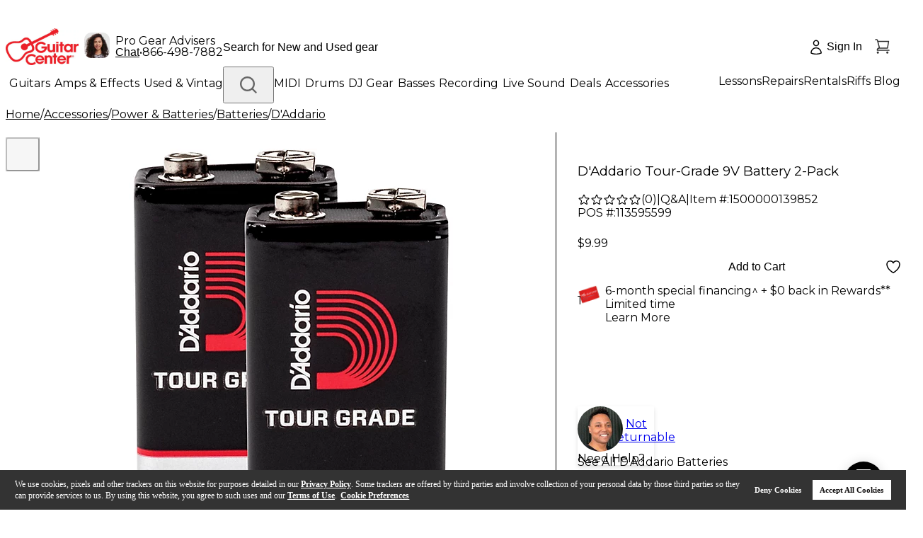

--- FILE ---
content_type: application/x-javascript
request_url: https://se.monetate.net/js/2/a-d9ea219b/p/guitarcenter.com/entry.js
body_size: 8582
content:
// Copyright 2008-2025 Monetate, Inc.
// 2025-10-08T09:24:51Z t1759912641 entry.js v2.12.0
(function(){var aa="function"==typeof Object.defineProperties?Object.defineProperty:function(a,b,c){a!=Array.prototype&&a!=Object.prototype&&(a[b]=c.value)},ba="undefined"!=typeof window&&window===this?this:"undefined"!=typeof global&&null!=global?global:this;function ca(a,b){if(b){for(var c=ba,d=a.split("."),e=0;e<d.length-1;e++){var f=d[e];f in c||(c[f]={});c=c[f]}d=d[d.length-1];e=c[d];f=b(e);f!=e&&null!=f&&aa(c,d,{configurable:!0,writable:!0,value:f})}}
ca("String.prototype.endsWith",function(a){return a?a:function(a,c){if(null==this)throw new TypeError("The 'this' value for String.prototype.endsWith must not be null or undefined");if(a instanceof RegExp)throw new TypeError("First argument to String.prototype.endsWith must not be a regular expression");void 0===c&&(c=this.length);for(var b=Math.max(0,Math.min(c|0,this.length)),e=a.length;0<e&&0<b;)if(this[--b]!=a[--e])return!1;return 0>=e}});
ca("Object.is",function(a){return a?a:function(a,c){return a===c?0!==a||1/a===1/c:a!==a&&c!==c}});var da=this;function k(a,b){var c=a.split("."),d=da;c[0]in d||"undefined"==typeof d.execScript||d.execScript("var "+c[0]);for(var e;c.length&&(e=c.shift());)c.length||void 0===b?d[e]&&d[e]!==Object.prototype[e]?d=d[e]:d=d[e]={}:d[e]=b}function ea(a){a=a.split(".");for(var b=da,c=0;c<a.length;c++)if(b=b[a[c]],null==b)return null;return b}
function fa(a,b){function c(){}c.prototype=b.prototype;a.superClass_=b.prototype;a.prototype=new c;a.prototype.constructor=a;a.base=function(a,c,f){for(var e=Array(arguments.length-2),d=2;d<arguments.length;d++)e[d-2]=arguments[d];return b.prototype[c].apply(a,e)}};var l="!!!";l=String(l);var m;a:{for(var n="guitarcenter.com!!!stg-www.guitarcenter.com!!!tl1-www.guitarcenter.com!!!tl2-www.guitarcenter.com!!!www.guitarcenter.com".split(l),p=0;p<n.length;p++)if(window.location.host.endsWith(n[p])){m=n[p];break a}m="guitarcenter.com"}var q=m;function r(a,b){return"http:"==document.location.protocol?"http://"+a:"https://"+b}var ha=r("f.monetate.net","f.monetate.net"),ia=r("e.monetate.net","se.monetate.net"),ja=r("b.monetate.net","sb.monetate.net");function t(a){for(var b=(document.cookie||"").split(/\s*;\s*/),c=0;c<b.length;c++){var d=b[c],e=d.indexOf("=");if(-1!=e&&a===d.substring(0,e)){a=d.substring(e+1);try{return decodeURIComponent(a)}catch(f){return unescape(a)}}}return null}function ka(a,b,c,d){var e="/";c=void 0===c?q:c;e=void 0===e?"/":e;d=d&&Math.min(d,31536E7);document.cookie=a+"="+encodeURIComponent(b)+"; domain="+c+"; path="+e+"; "+(d?"expires="+(new Date((new Date).getTime()+d)).toUTCString()+";":"")+"SameSite=Lax"}
function u(a,b,c){ka("mt."+a,b,q,void 0===c?31536E7:c)}k("monetate.i.csr",function(a){var b=q;b=void 0===b?q:b;ka("mt."+a,"",b,-1E6)});function x(){var a=t("mt.v");if(!a||64<=a.length)a="2."+Math.floor(2147483647*Math.random())+"."+(new Date).getTime(),u("v",a,31536E7);return a};var y=[];function z(a,b){var c=A(a,b);k("monetate."+a,c);return c}function A(a,b){var c=ea("monetate."+a)||b;"undefined"==typeof c&&(c={});return c};var B=[];function la(a){var b=B[B.length-1];return{op:a,actionId:b?b.actionId:void 0,eventId:b?b.eventId:void 0,targetId:b?b.targetId:void 0,selector:b?b.selector:void 0,args:b?b.args:[],is_id:b?b.is_id:void 0,rules:b?b.rules:void 0,actionEvents:b?b.actionEvents:void 0,parentContext:b}};function ma(a){var b=document.createElement("script");b.type="text/javascript";b.src=a;b.charset="utf-8";return b}function na(a){var b=document.getElementsByTagName("script")[0];a=ma(a);a.async=!0;b.parentNode.insertBefore(a,b);return a};var C=z("p",{c:!1,keys:{},ops:[],admits:{}});
function oa(){var a=pa;return function(b){for(var c=[],d=0;d<arguments.length;++d)c[d]=arguments[d];d=A("preview",-1);var e="",f=document.location.search.match(/(#|\?|&)monetate-preview=(.*?)(&|$)/);f&&f[2]&&(e=decodeURIComponent(f[2].replace(/\+/g," ")));if(e&&!t("mt.p"))u("fp",e,0);else if(e=D("preview","ps"),-1!=d&&e=="cp"+d.cp)a:{d=d.name;for(e=0;e<C.ops.length;e++)if(f=C.ops[e],"ps"==f.cookie&&f.label==d)break a;C.ops.push({cookie:"ps",label:d})}else if(e&&-1==d&&(d=/^([a-z]{1,3})([0-9A-Z]{32})$/.exec(e))&&
3==d.length&&(d=ja+("/js/2/a-d9ea219b/p/guitarcenter.com/entry.js?"+d[1]+"="+d[2]),!C.admits["/js/2/a-d9ea219b/p/guitarcenter.com/entry.js"])){for(e=0;e<y.length;e++){f=y[e].split(".");var g,h=window;for(g=0;g<f.length-1;g++)h=h[f[g]];delete h[f[g]]}y.length=0;e=ma(d);e.setAttribute("id","monetate-block");f=document.createElement("div");f.appendChild(e);document.write(f.innerHTML);document.getElementById("monetate-block")?e.removeAttribute("id"):e=void 0;if(e||na(d)){C.admits["/js/2/a-d9ea219b/p/guitarcenter.com/entry.js"]=
!0;return}}a.apply(this,c)}}function D(a,b){if(!C.c){var c=window.location,d=c.hash;C.c=!0;if(d&&"#monetate-"==d.substr(0,10)){d=d.slice(10).split(",");for(var e=0;e<d.length;e++){var f=d[e].split("=");C.keys[f[0]]=f[1]||"1"}"pushState"in window.history&&window.history.pushState("",document.title,c.protocol+"//"+c.hostname+c.pathname+c.search)}}a in C.keys&&u(b,C.keys[a],0);return t("mt."+b)};var E=null;function F(){null===E&&(E=!!D("diagnostics","diagnostics"))&&(G("a","a-d9ea219b/p/guitarcenter.com"),G("ts",ha));return E}var qa=z("dq",[]);function G(a,b){F()&&qa.push({type:a,obj:b})}function ra(a,b,c,d,e){G(c?"h":"hi",{name:d||a,timeout:4E3,css:b,selector:d,actionId:e})};var sa=z("rp",[]);k("monetate.rph",function(a){sa.push({data:a,callback:null})});function ta(a,b){a.e=a.e||[];-1===a.e.indexOf(b)&&a.e.push(b)};var H={},I=(H.UNHANDLED=0,H.reporting=50,H.rollback=51,H.integration=52,H.api=53,H.op=40,H.action=41,H.event=42,H.target=43,H.mask=10,H.context=11,H.INFO=99,H),J={},ua=(J[I.UNHANDLED]="ERROR: Unexpected behaviour",J[I.reporting]="ERROR: Internal reporting failed",J[I.rollback]="ERROR: Rollback functionality failed",J[I.integration]="ERROR: Custom integration failed",J[I.api]="ERROR: API integration failed",J[I.op]="WARNING: Operation{{id}} failed",J[I.action]="WARNING: Action{{id}} failed",J[I.event]=
"WARNING: Event{{id}} failed",J[I.target]="WARNING: Target{{id}} failed",J[I.mask]="INFO: Masking failed",J[I.context]="INFO: Context failed",J[I.INFO]="INFO: Unexpected behaviour",J),K={},va=(K[0]="unhandled error. Contact a developer",K[1]="invalid script configuration. Contact a developer.",K[2]="invalid parameters. Double check configuration.",K[3]="invalid server response. Contact a developer.",K[4]="invalid environment. Double check configuration and contact a developer.",K[9]="an unforeseen circumstance. Contact a developer",
K),wa=0;
function xa(a,b,c){function d(a){return a=a.replace(/{{id}}/g," with id "+g)}for(var e=B[B.length-1],f=[],g,h,v,w;e;){e.op&&f.push(e.op);if(e.actionId||e.eventId||e.targetId)g=e.actionId||e.eventId||e.targetId,h=!!e.actionId,w=!!e.eventId,v=!!e.targetId;e=e.parentContext}e=f.reverse().join(" > ");h?c=c||I.action:w?c=c||I.event:v&&(c=c||I.target);c||(c=I[f[0]]||I.UNHANDLED);f=b||0;b=ua[c]+" due to "+va[f];b=d(b);a=d(a);f=String(c)+String(f)+": "+ua[c].replace(/{{id}}/g,"");return{entry:e,msg:f,xmsg:a,
xname:b,id:g}}function L(a,b,c){a=xa(a,b,c);3>wa&&(wa+=1,G("e",a),(b=B[B.length-1])&&a.id&&G("o",{op:b,ex:a.msg+": "+a.xname+" - "+a.xmsg||!0}),b={},ta(b,"xx"),b.xx=b.xx||[],b.xx.push(a),(a=A("rph"))&&a(b))}function M(a,b){var c=la(a);return function(a){for(var e=[],d=0;d<arguments.length;++d)e[d]=arguments[d];B.push(c);try{var g=b.apply(this,e)}catch(h){try{L(h.message,h.reason,h.type)}catch(v){}}B.length&&B.pop();return g}}function N(a,b){return setTimeout(M("timeout",a),b)};/*
 Sizzle CSS Selector Engine v2.3.4-pre
 https://sizzlejs.com/

 Copyright JS Foundation and other contributors
 Released under the MIT license
 https://js.foundation/

 Date: 2017-09-01
*/
var O=null;function ya(a,b){var c=window;c.addEventListener?c.addEventListener(a,b,!1):c.attachEvent&&c.attachEvent("on"+a,b);O||(O=[]);O.push({n:c,e:a,f:b})}function za(a){ya("load",a);ya("pagehide",function(a){if(!a.persisted&&O){for(a=0;a<O.length;++a){var b=O[a],d=b.n,e=b.e;b=b.f;d.removeEventListener?d.removeEventListener(e,b,!1):d.detachEvent&&d.detachEvent("on"+e,b)}O=null}});window.attachEvent&&/loaded|complete/.test(document.readyState)&&a()};var P=[],Aa=0,Q={},Ba=window.monetateT||(window.monetateT=(new Date).getTime());function Ca(){var a=F();if(!a){var b=x().split(".");b[1]&&(a=1>parseInt(b[1],10)%100)}Ca=function(){return a};return a}function Da(){if(10>Aa){Aa++;var a={},b=P.splice(0,100);ta(a,"xt");a.xt=b;(b=A("rph"))&&b(a);P.length&&N(Da,750)}}function R(a,b,c){Ca()&&(Q[a]=(Q[a]||0)+1,a={n:a,s:Q[a],t:b-Ba,d:c?c-b:0},G("m",a),P.push(a),1===P.length&&N(Da,750))}
function Ea(){var a=oa();return function(b){for(var c=[],d=0;d<arguments.length;++d)c[d]=arguments[d];d=(new Date).getTime();try{return a.apply(window,c)}finally{R("entry",d,(new Date).getTime())}}}M("reporting",function(){var a=window.performance&&window.performance.timing;if(a){var b="fetchStart domLoading domInteractive domContentLoadedEventEnd domComplete loadEventEnd".split(" "),c=function(){var c=[];b.forEach(function(b){a[b]?R(b,a[b]):c.push(b)});b=c};c();b.length&&za(function(){N(c,50)})}})();function Fa(a,b){var c=a+"|"+b;for(var d=2166136261,e=0;e<c.length;e++)d^=c.charCodeAt(e),d+=(d<<1)+(d<<4)+(d<<7)+(d<<8)+(d<<24);c=d&4294967295;0>c&&(c+=4294967296);return c}function Ga(a,b,c){return Fa(c,a)%100<parseInt(b[a].percent,10)};function S(a){for(var b=[],c=0,d=0;d<a.length;d++){var e=a.charCodeAt(d);255<e&&(b[c++]=e&255,e>>=8);b[c++]=e}return b};function Ha(){this.blockSize=-1};function Ia(){this.blockSize=64;this.chain_=[];this.buf_=[];this.W_=[];this.pad_=[];this.pad_[0]=128;for(var a=1;a<this.blockSize;++a)this.pad_[a]=0;this.chain_[0]=1732584193;this.chain_[1]=4023233417;this.chain_[2]=2562383102;this.chain_[3]=271733878;this.chain_[4]=3285377520;this.total_=this.inbuf_=0}fa(Ia,Ha);
function T(a,b,c){c||(c=0);var d=a.W_;if("string"==typeof b)for(var e=0;16>e;e++)d[e]=b.charCodeAt(c)<<24|b.charCodeAt(c+1)<<16|b.charCodeAt(c+2)<<8|b.charCodeAt(c+3),c+=4;else for(e=0;16>e;e++)d[e]=b[c]<<24|b[c+1]<<16|b[c+2]<<8|b[c+3],c+=4;for(e=16;80>e;e++){var f=d[e-3]^d[e-8]^d[e-14]^d[e-16];d[e]=(f<<1|f>>>31)&4294967295}b=a.chain_[0];c=a.chain_[1];var g=a.chain_[2],h=a.chain_[3],v=a.chain_[4];for(e=0;80>e;e++){if(40>e)if(20>e){f=h^c&(g^h);var w=1518500249}else f=c^g^h,w=1859775393;else 60>e?(f=
c&g|h&(c|g),w=2400959708):(f=c^g^h,w=3395469782);f=(b<<5|b>>>27)+f+v+w+d[e]&4294967295;v=h;h=g;g=(c<<30|c>>>2)&4294967295;c=b;b=f}a.chain_[0]=a.chain_[0]+b&4294967295;a.chain_[1]=a.chain_[1]+c&4294967295;a.chain_[2]=a.chain_[2]+g&4294967295;a.chain_[3]=a.chain_[3]+h&4294967295;a.chain_[4]=a.chain_[4]+v&4294967295}
function U(a,b,c){if(null!=b){void 0===c&&(c=b.length);for(var d=c-a.blockSize,e=0,f=a.buf_,g=a.inbuf_;e<c;){if(0==g)for(;e<=d;)T(a,b,e),e+=a.blockSize;if("string"==typeof b)for(;e<c;){if(f[g]=b.charCodeAt(e),++g,++e,g==a.blockSize){T(a,f);g=0;break}}else for(;e<c;)if(f[g]=b[e],++g,++e,g==a.blockSize){T(a,f);g=0;break}}a.inbuf_=g;a.total_+=c}};function V(a){return a.protocol+"//"+a.hostname+a.pathname}function Ja(a){for(var b=0;b<a.length;b++)if(!Ka(a[b]))return!1;return!0}
function Ka(a){try{var b=new RegExp(a.value,"i"),c=window.location;switch(a.op){case "path_iregex":if(!b.test(c.pathname))return!1;break;case "url_iregex":if(!b.test(V(c)))return!1;break;case "full_iregex":if(!b.test(V(c)+c.search))return!1;break;case "not_param_iequals":var d=document.location.search.match(new RegExp("(#|\\?|&)"+a.value+"=(.*?)(&|$)","i"));if(d&&d[2]&&decodeURIComponent(d[2].replace(/\+/g," ")))return!1;break;default:return L("Unknown rule: "+a.op,2),!1}}catch(e){return L("Invalid regular expression for "+
a.op+", value: "+a.value,2),!1}return!0};function W(a,b,c){a._element[b]=c;b="protocol hostname host port href pathname search hash".split(" ");for(c=0;c<b.length;c++){var d=b[c];a[d]=a._element[d]}"/"!=a.pathname.charAt(0)&&(a.pathname="/"+a.pathname)};var X=z("em",{masks:{},count:0,tmark:0}),Y;if(!(Y=document.getElementById("monetatecss"))){var Z=document.createElement("style");Z.id="monetatecss";document.head.appendChild(Z);Y=Z}var La=Y;function Ma(a,b){var c=X.masks;c[a]||(X.count++,X.tmark||(X.tmark=(new Date).getTime()),c[a]={extended:!1,selector:b,key:a},ra(a,b+" { visibility: hidden !important; } \n",!0,b,a&&!isNaN(a)?+a:null))}
function Na(a){var b=void 0;if(a.rules&&Ja(a.rules))for(b||(b=N(function(){var a=[],b=X.masks,c;for(c in b)if(b.hasOwnProperty(c)){var g=b[c];b[c].extended&&-1===a.indexOf(g.key)&&a.push(g.key)}b=0;for(c=a.length;b<c;b++)L("Extended mask not removed for action with id "+a[b],1,I.mask);a=X.masks;for(var h in a)a.hasOwnProperty(h)&&(b=X.masks[h])&&(delete X.masks[b.key],delete X.masks[b.selector],X.count--,X.tmark&&0===X.count&&(X.tmark=X.tmark.t?X.tmark.t+window.monetateT:X.tmark,R("mask",X.tmark,
(new Date).getTime())));Oa()},4E3)),b=0;b<a.action_ids.length;b++)Ma(a.action_ids[b]+"",a.selector);else if(F())for(b=0;b<a.action_ids.length;b++){var c=a.action_ids[b]+"";ra(c,a.selector+" { visibility: hidden !important; } \n",!1,a.selector,c&&!isNaN(c)?+c:null)}}function Oa(){var a=X.masks,b="";Object.keys(a).forEach(function(c){b+=a[c].selector+" { visibility: hidden !important; } \n"});La.innerHTML=b}
function Pa(){for(var a=A("masks",[]),b=0,c=a.length;b<c;++b){var d=a[b];M("mask",function(){Na(d)})();Oa()}};function Qa(){var a=Ea();return function(b){for(var c=[],d=0;d<arguments.length;++d)c[d]=arguments[d];a.apply(this,c)}};var Ra=!1,Sa=!1;
function pa(){var a;if(!(a=!Sa)){var b=A("redirect",[]),c=x();if(x()!==c||t("mt.redirect"))a=void 0;else b:{for(var d=0,e=b.length;d<e;d++)if(a=b[d],Ja(a.rules)){c:{b=a.a;d=a.cg;e=new Ia;U(e,S("testeverything"));U(e,S(b));U(e,S(c));U(e,S(d));c=e;b=[];e=8*c.total_;56>c.inbuf_?U(c,c.pad_,56-c.inbuf_):U(c,c.pad_,c.blockSize-(c.inbuf_-56));for(d=c.blockSize-1;56<=d;d--)c.buf_[d]=e&255,e/=256;T(c,c.buf_);for(d=e=0;5>d;d++)for(var f=24;0<=f;f-=8)b[e]=c.chain_[d]>>f&255,++e;c=b;for(d=b=0;6>d;d++)b=256*b+
c[d];c=b/281474976710656;for(b=0;b<a.splits.length;b++)if(d=a.splits[b],c<d.cdf){d:{c=d;u("redirect",[c.o,(new Date).getTime(),0].join(";"),0);if(c.targets.length){a={_element:document.createElement("a")};W(a,"href",window.location.href);e:{c=c.targets;b=a;for(d=0;d<c.length;d++)switch(e=c[d],f=new RegExp(e.key,"i"),e.op){case "path_iregex":e=b.pathname.replace(f,e.value);W(b,"pathname",e);break;case "url_iregex":e=V(b).replace(f,e.value);W(b,"href",e);break;case "full_iregex":e=(V(b)+b.search).replace(f,
e.value);W(b,"href",e);break;case "not_param_iequals":W(b,"search",(b.search?b.search+"&":"?")+(e.key+"="+e.value));break;default:c=!1;break e}c=!0}if(c){document.location.replace(V(a)+a.search);if(a=document.documentElement)a.style.display="none";a=!0;break d}}a=void 0}break c}a=void 0}break b}a=void 0}a=!a}a&&(Ra&&Pa(),a=A("preview",-1),c=D("preview","ps"),a=-1!=a&&c=="cp"+a.cp?"?cp="+a.cp:"",na((a?ja:ia)+("/js/3/a-d9ea219b/p/guitarcenter.com/t1733318705/e3a13605de8a760d/custom.js"+
a)))}z("featureFlag.hash",Fa);z("featureFlag.isFeatureEnabled",Ga);z("featureFlag.parseFlagsConfig",function(a,b){Object.keys(a).forEach(function(c){a[c].enabled=Ga(c,a,b)})});Sa=Ra=!0;var Ta=M("entry",function(){var a=Qa();return function(b){for(var c=[],d=0;d<arguments.length;++d)c[d]=arguments[d];d=window.location.protocol;"http:"!=d&&"https:"!=d&&"capacitor:"!=d||a.apply(this,c)}}());ea("monetate.entry")||(y.push("monetate.entry"),k("monetate.entry",Ta));}).call(this);
if(this.monetate){monetate.redirect=[];monetate.masks=[{"action_id":4774396,"action_ids":[4774396],"rules":[{"op":"path_iregex","value":"^\\/cart"}],"selector":"ul:has(#cartDiscountLiveChat)"},{"action_id":5600135,"action_ids":[5600135],"rules":[{"op":"path_iregex","value":"^\\/lessons\\-sign\\-up"}],"selector":"body > div.interstitialHelpButton > div.helpButton"},{"action_id":5685960,"action_ids":[5685960],"rules":[{"op":"path_iregex","value":"^\\/"}],"selector":"[data-monetate-component-name=\"staff-picks\"]"},{"action_id":5729738,"action_ids":[5729738,5770942],"rules":[{"op":"path_iregex","value":"^\\/"}],"selector":"#pdp-layout > section.mx-auto.max-w-\\[1540px\\].md\\:px-5.px-4 > div.jsx-526433467.clear-fix.isNewMobilePDPLayout.w-full > section.lazy-load-wrapper > div.ant-spin-nested-loading.css-1w63y8h > div.ant-spin-container > div.jsx-fda82741b74349e2.store-delivery-container > p.jsx-fda82741b74349e2.mb-0.text-sm"},{"action_id":5669768,"action_ids":[5669768],"rules":[{"op":"path_iregex","value":"^\\/"}],"selector":"[data-monetate-action-id=\"shop-by-brand\"]"},{"action_id":5808403,"action_ids":[5808403,5808488],"rules":[{"op":"path_iregex","value":"^\\/"}],"selector":".shipping"},{"action_id":5669221,"action_ids":[5669221],"rules":[{"op":"path_iregex","value":"^\\/"}],"selector":"[data-monetate-component-name=\"returns-and-protection\"] > .flex"},{"action_id":5533816,"action_ids":[5533816],"rules":[{"op":"path_iregex","value":"^\\/"}],"selector":".sitemap-hero"},{"action_id":5808422,"action_ids":[5808422,5808490],"rules":[{"op":"path_iregex","value":"^\\/"}],"selector":".availability-status"},{"action_id":5808484,"action_ids":[5808484,5808491],"rules":[{"op":"path_iregex","value":"^\\/"}],"selector":".\\31 4dReturn"},{"action_id":5808410,"action_ids":[5808410,5808489],"rules":[{"op":"path_iregex","value":"^\\/"}],"selector":".item-price"},{"action_id":5736061,"action_ids":[5736061,5717279],"rules":[{"op":"path_iregex","value":"^\\/Nord"}],"selector":".financingTextContent"},{"action_id":5510159,"action_ids":[5510159],"rules":[{"op":"path_iregex","value":"^\\/"}],"selector":"#readMore"},{"action_id":5549884,"action_ids":[5549884],"rules":[{"op":"path_iregex","value":"^\\/"}],"selector":".input-wrapper"},{"action_id":5669227,"action_ids":[5669227],"rules":[{"op":"path_iregex","value":"^\\/"}],"selector":"[data-monetate-component-name=\"trade-in-text\"] .flex"},{"action_id":4564602,"action_ids":[4564602],"rules":[{"op":"path_iregex","value":"^GC\\-Pro"}],"selector":"#callCenterNumberGCPro"},{"action_id":5681154,"action_ids":[5681154,5763924],"rules":[{"op":"path_iregex","value":"^\\/"}],"selector":".story-only-inventory"},{"action_id":5652112,"action_ids":[5652112],"rules":[{"op":"path_iregex","value":"^\\/"}],"selector":"[class*=\"block\"][class*=\"mb-4\"][class*=\"text-sm\"][class*=\"font-normal\"], [class*=\"pdp-condition\"]"},{"action_id":5737494,"action_ids":[5737494],"rules":[{"op":"path_iregex","value":"^\\/"}],"selector":".rating-divider"},{"action_id":5808350,"action_ids":[5808350,5808486],"rules":[{"op":"path_iregex","value":"^\\/"}],"selector":".availability-status > div > div:not(.shipping)"},{"action_id":5610466,"action_ids":[5610466],"rules":[{"op":"path_iregex","value":"^\\/"}],"selector":".shop-by-brand.em-template"},{"action_id":5646263,"action_ids":[5646263,5646264,5646265,5646266],"rules":[{"op":"path_iregex","value":"^\\/"}],"selector":".save-bundle-message"},{"action_id":5737493,"action_ids":[5737493],"rules":[{"op":"path_iregex","value":"^\\/"}],"selector":".qa-block"},{"action_id":5808352,"action_ids":[5808352,5808487],"rules":[{"op":"path_iregex","value":"^\\/"}],"selector":".freeShipping, .freeWarranty, .\\34 5dReturn"},{"action_id":5118962,"action_ids":[5118962],"rules":[{"op":"path_iregex","value":"^https\\:\\/\\/www\\.guitarcenter\\.com\\/$"}],"selector":"#preHeaderRollWrapper > div.gc-top-headroll-container"},{"action_id":5631236,"action_ids":[5631236],"rules":[{"op":"path_iregex","value":"^\\/"}],"selector":".cat-slider"},{"action_id":5669777,"action_ids":[5669777],"rules":[{"op":"path_iregex","value":"^\\/"}],"selector":".used-gear-price-drops"},{"action_id":5659306,"action_ids":[5659306],"rules":[{"op":"path_iregex","value":"^\\/cart"}],"selector":"#payIn4"},{"action_id":5676787,"action_ids":[5676787],"rules":[{"op":"path_iregex","value":"^\\/"}],"selector":"#pdp-layout > section.mx-auto.max-w-\\[1540px\\].md\\:px-5.px-4 > div.jsx-2956711196.clear-fix.isNewMobilePDPLayout.w-full > div.pdp-price-wrap.pb-6.mobileCenterRight"},{"action_id":5711482,"action_ids":[5711482],"rules":[{"op":"path_iregex","value":"^\\/"}],"selector":".jsx-fda82741b74349e2.mb-0.text-sm"},{"action_id":5355074,"action_ids":[5355074,5372479,5412791,5473740,5473742,5473745,5473744,5510093,5473741,5491084,5505632,5568165,5568166,5636488,5661384,5748013,5749446,5751657,5748014],"rules":[{"op":"path_iregex","value":"^\\/"}],"selector":"#bodyContentContainer > section.hero-wrap.hero-inject-monetate > div"},{"action_id":5600134,"action_ids":[5600134],"rules":[{"op":"path_iregex","value":"^\\/lessons\\-sign\\-up"}],"selector":".QSIFeedbackButton"},{"action_id":5365063,"action_ids":[5365063,5597875],"rules":[{"op":"url_iregex","value":".*https://www.guitarcenter.com/.*"}],"selector":".story-only-inventory .inventory-message-content"},{"action_id":5688636,"action_ids":[5688636,5688637,5688638,5688639,5688640,5688641,5688642,5688643,5688644,5688645,5688646,5688647,5688648,5688649,5688650,5688651,5688652,5688653,5688654,5688655,5688656,5688657,5721126],"rules":[{"op":"path_iregex","value":"^\\/"}],"selector":".description"}];monetate.tgt=[{"args":["nopencil","equal","true"],"is_collector":false,"is_id":false,"op":"targetQueryParam","rules":{"op":"","value":""},"targetId":73364},{"args":["Last_PDP_Viewed","equal","Guitars"],"is_collector":false,"is_id":false,"op":"targetCookie","rules":{"op":"","value":""},"targetId":75715},{"args":["#pdpCTAButtonHiddenLine","equal","Sold Out"],"is_collector":false,"is_id":false,"op":"targetElement","rules":{"op":"","value":""},"targetId":78809},{"args":["ab_lastproductViewed","equal","Tech"],"is_collector":false,"is_id":false,"op":"targetCookie","rules":{"op":"","value":""},"targetId":79086},{"args":[".breadcrumb-content-inner-wrap","contain","Electric Guitars"],"is_collector":false,"is_id":false,"op":"targetElement","rules":{"op":"","value":""},"targetId":79854},{"args":[".breadcrumb-content-inner-wrap","contain","Acoustic Guitars"],"is_collector":false,"is_id":false,"op":"targetElement","rules":{"op":"","value":""},"targetId":79855},{"args":[".breadcrumb-content-inner-wrap","contain","Pianos"],"is_collector":false,"is_id":false,"op":"targetElement","rules":{"op":"","value":""},"targetId":79866},{"args":[".breadcrumb-content-inner-wrap","contain","Acoustic Drum Sets"],"is_collector":false,"is_id":false,"op":"targetElement","rules":{"op":"","value":""},"targetId":79867},{"args":[".breadcrumb-content-inner-wrap","contain","DJ Gear"],"is_collector":false,"is_id":false,"op":"targetElement","rules":{"op":"","value":""},"targetId":79876},{"args":["financing_customer","equal","Y"],"is_collector":false,"is_id":false,"op":"targetCookie","rules":{"op":"","value":""},"targetId":79900},{"args":["financing_customer","equal","N"],"is_collector":false,"is_id":false,"op":"targetCookie","rules":{"op":"","value":""},"targetId":79901},{"args":["s_login","equal","Full"],"is_collector":false,"is_id":false,"op":"targetCookie","rules":{"op":"","value":""},"targetId":68865},{"args":[".breadcrumb-content-inner-wrap","contain","Guitar Amplifiers"],"is_collector":false,"is_id":false,"op":"targetElement","rules":{"op":"","value":""},"targetId":79877},{"args":[".breadcrumb-content-wrap","contain","Drum Pedals"],"is_collector":false,"is_id":false,"op":"targetElement","rules":{"op":"","value":""},"targetId":79982},{"args":[".inventory-message-title","equal","Limited Stock Available"],"is_collector":false,"is_id":false,"op":"targetElement","rules":{"op":"","value":""},"targetId":80298},{"args":[".sticker","equal","Preorder"],"is_collector":false,"is_id":false,"op":"targetElement","rules":{"op":"","value":""},"targetId":80325},{"args":[".backOrderedMessageTips"],"is_collector":false,"is_id":false,"op":"targetElement","rules":{"op":"","value":""},"targetId":80340},{"args":["s_login","equal","Full"],"is_collector":false,"is_id":false,"op":"targetCookie","rules":{"op":"","value":""},"targetId":69111},{"args":[".font-montserrat.text-sm.leading-6.font-medium.text-gray-900.underline","contain","Notify me when in stock"],"is_collector":false,"is_id":false,"op":"targetElement","rules":{"op":"","value":""},"targetId":80756},{"args":["ab_lastproductViewed","equal","Drums"],"is_collector":false,"is_id":false,"op":"targetCookie","rules":{"op":"","value":""},"targetId":79087},{"args":["ab_lastproductViewed","equal","Guitars"],"is_collector":false,"is_id":false,"op":"targetCookie","rules":{"op":"","value":""},"targetId":79085},{"args":["premiumGuitar","equal","true"],"is_collector":false,"is_id":false,"op":"targetCookie","rules":{"op":"","value":""},"targetId":80945},{"args":["ab_lastproductViewed","equal","Premium"],"is_collector":false,"is_id":false,"op":"targetCookie","rules":{"op":"","value":""},"targetId":81082},{"args":[".text-std-orange-300","equal","Backordered"],"is_collector":false,"is_id":false,"op":"targetElement","rules":{"op":"","value":""},"targetId":81105},{"args":["gc_fender_promo_daily"],"is_collector":false,"is_id":false,"op":"targetCookie","rules":{"op":"","value":""},"targetId":81419},{"args":["gc_cart_overlay_daily"],"is_collector":false,"is_id":false,"op":"targetCookie","rules":{"op":"","value":""},"targetId":81334},{"args":[".breadcrumb-item-content","equal","Electronic Drum Sets"],"is_collector":false,"is_id":false,"op":"targetElement","rules":{"op":"","value":""},"targetId":81830},{"args":[".breadcrumb-item-content","equal","Live Sound Packages"],"is_collector":false,"is_id":false,"op":"targetElement","rules":{"op":"","value":""},"targetId":81831},{"args":["dtm_em","",""],"is_collector":false,"is_id":true,"op":"targetQueryParam","rules":{"op":"","value":""},"targetId":69196},{"args":["GCI.digitalData.pageData.claripHashedId","",""],"is_collector":false,"is_id":true,"op":"targetJSVar","rules":{"op":"","value":""},"targetId":69666},{"args":["GCI.digitalData.pageData.hashedUserIdForCriteo","",""],"is_collector":false,"is_id":true,"op":"targetJSVar","rules":{"op":"","value":""},"targetId":69668},{"args":["window.GCI.digitalData.omnitureData.ATGID","",""],"is_collector":false,"is_id":true,"op":"targetJSVar","rules":{"op":"","value":""},"targetId":77820},{"args":["GCI.digitalData.omnitureData.ATGID","",""],"is_collector":false,"is_id":true,"op":"targetJSVar","rules":{"op":"","value":""},"targetId":78033}];monetate.bk=false;monetate.preview=null;monetate.ch="498da5bb77fd916c";monetate.entry()}

--- FILE ---
content_type: text/plain; charset=utf-8
request_url: https://tag.wknd.ai/6378/i.js
body_size: 6943
content:
(function() { function bxBootstrap() {
	var re = /bot|crawl|slurp|spider|mediapartners|headlesschrome|snap-prefetch|remotasks|woorank|uptime\.com|facebookexternalhit|facebookcatalog/i;
	if (re.test(navigator.userAgent) || navigator.userAgent == '') {
		return;
	}

	if (!(window.bouncex&&bouncex.website)) {
		var pushedData = [];
		var pushedClientEvents = [];
		if(window.bouncex && bouncex.push && bouncex.length){
			pushedData = bouncex;
		}
		if (window.bouncex && bouncex.clientEvents && bouncex.clientEvents.length) {
           pushedClientEvents = bouncex.clientEvents;
        }
		window.bouncex = {};
		bouncex.pushedData = pushedData;
		bouncex.pushedClientEvents = pushedClientEvents;
		bouncex.website = {"id":6378,"name":"Guitar Center","cookie_name":"bounceClientVisit6378","domain":"guitarcenter.com","ct":"fp_local_storage","ally":0,"ei":0,"tcjs":"","cjs":"//ContentSquare Reporting\nbouncex.sendToCS = function(csKey, csValue) {\n    csKey = \"MA_WK_\" + csKey;\n\n    _uxa.push([\"trackDynamicVariable\", {\n        key: csKey,\n        value: csValue\n    }]);\n};\n\nfunction CScallback() {\n    if (!disableCallback) {\n        disableCallback = true;\n\n        if (window.CS_CONF) {\n            CS_CONF.integrations = CS_CONF.integrations || [];\n            CS_CONF.integrations.push(\"Wunderkind (BounceX)\");\n        }\n    }\n}\n\nvar disableCallback = false;\n\nwindow._uxa = window._uxa || [];\n_uxa.push([\"afterPageView\", CScallback]); \n\n/*  */\n/* enable.feature.COMPLIANCE_REFACTOR_ENABLED */","force_https":false,"waypoints":false,"content_width":900,"gai":"","swids":"","sd":0,"ljq":"auto","campaign_id":0,"is_preview":false,"aco":{"first_party_limit":"3500","local_storage":"1"},"cmp":{"gdpr":0,"gmp":0,"whitelist_check":0},"burls":[],"ple":false,"fbe":true,"ffs":"","mas":2,"map":1,"gar":false,"ete":1,"ettm":false,"etjs":"\n/* ---------------------------- SHARED VARIABLES ---------------------------- */\n\nvar CLEAN_URL = bouncex.utils.url.allowParams('Ntt');\n\n/* ---------------------------- HELPER FUNCTIONS ---------------------------- */\n\nfunction getItemIdFromURL(url) {\n\treturn url ? url.split('/').pop() : '';\n}\n\nfunction startsWithLetter(str) {\n  // Check if the first character is a letter (a-z, A-Z)\n  return /^[A-Za-z]/.test(str);\n}\n\nfunction getGroupId() {\n    return bouncex.utils.getNestedProp('s.w.GCI.digitalData.omnitureData.products').replaceAll(';', '')\n}\n\n/* ------------------------------ ITEM TRACKING ----------------------------- */\n\nfunction isExcluded(imgUrl) {\n    return imgUrl.indexOf('default-image') > 0 || imgUrl.indexOf('coming-soon') > 0 || imgUrl.indexOf('ics-white-') > -1 || (jQuery('.swiper-thumbs img.rounded').eq(0).attr('src') || '').indexOf('ics-white-') > -1 || false;\n}\n\nfunction getItem() {\n\n    var siteVarsPDPDetail = bouncex.utils.getNestedProp('s.w.GCI.digitalData.siteVars.PDPDetail') || {};\n    var siteVarsProductImages = bouncex.utils.getNestedProp('s.w.GCI.digitalData.siteVars.productImages') || {};\n    var siteVarsPDPRightPrice = bouncex.utils.getNestedProp('s.w.GCI.digitalData.siteVars.PDPRightPrice') || {};\n\n    // Variables from other sources\n    // var ppcSiteVarsIds = bouncex.utils.getNestedProp('GCI.digitalData.ppcSiteVars.ids');\n    var productImageElement = jQuery('#pdp-gallery img.product-gallery-img:first');\n    var firstImageSrc = productImageElement.attr('src') || '';\n    function formatPrice(value) {\n    var num = parseFloat(value);\n    return isNaN(num) ? '' : num.toFixed(2);\n    }\n\n    return {\n        id: siteVarsPDPDetail.id  || '',\n        copy: siteVarsPDPDetail.productName,\n        category: bouncex.utils.getNestedProp('s.w.GCI.digitalData.omnitureData.category'),\n        url: CLEAN_URL,\n        imageurl: siteVarsProductImages.middleImageSrc,\n        instock: bouncex.utils.getNestedProp('s.w.GCI.digitalData.siteVars.PDPCTA.avlStatus') == \"in_stock\",\n        price: formatPrice(siteVarsPDPRightPrice.salePrice),\n        stratocaster: isStratocaster(siteVarsPDPDetail.productName),\n        excluded: isExcluded(firstImageSrc),\n        original_price: formatPrice(siteVarsPDPRightPrice.wasPrice) || false,\n        savings:  siteVarsPDPRightPrice.wasPrice &&  siteVarsPDPRightPrice.salePrice ? siteVarsPDPRightPrice.wasPrice - siteVarsPDPRightPrice.salePrice : false,\n        isused:  siteVarsPDPDetail.commerceType == 'Used' || false\n    };\n}\n\nfunction isUSD() {\n    return bouncex.utils.cookies.read('CurrencyCode') === 'USD';\n}\n\nfunction isStratocaster(copy){\n    if(!copy){\n        return false;\n    }\n    copy = copy.toLowerCase();\n    \n    return copy.indexOf('fender') > -1 && copy.indexOf('stratocaster') > -1 && copy.indexOf('guitar') > -1;\n}\n\nfunction initializeItemEvents() {\n    var item,\n        groupId;\n\n    bouncex.et.onTrue(\n        function () {\n            item = getItem();\n            groupId = getGroupId() || bouncex.utils.getNestedProp('__NEXT_DATA__.props.pageProps.miniPDPData.productEntId', '');\n            return !!item.id &&\n                !!item.copy &&\n                !!item.category &&\n                !!item.url &&\n                !!item.imageurl &&\n                !!groupId;\n        },\n        function () {\n            if (item.url.indexOf('Gift-Card') > -1 || !isUSD()) {\n                return;\n            }\n            bouncex.push(['item', item]);\n\n            bouncex.push(['view item', {\n                'item:id': item.id,\n                'item:itemgroupid': getGroupId()\n            }]);\n            \n\n            bouncex.push(['select_sku',{\n                'item:id': item.id,\n                'item:itemgroupid': getGroupId(),\n                'item:feedid': item.id\n            }]);\n\n            initializeATCClickTracking(item.id);\n        },\n        10\n    );\n}\n\n/* ---------------------------- CATEGORY TRACKING --------------------------- */\n\nfunction getItemIdsCat() {\n    var productList = GCI.digitalData.siteVars.plpProductList;\n    var skuIds = [];\n    var i;\n    var product;\n    var sku;\n    \n    if (productList && typeof productList.length === 'number') {\n      for (i = 0; i < productList.length; i++) {\n        product = productList[i];\n        if (product && typeof product.skuId !== 'undefined') {\n          sku = product.skuId;\n          if (typeof sku === 'string' && sku.indexOf('site5') === 0) {\n            skuIds.push(sku.substring(5));\n          } else {\n            skuIds.push(sku); // Push the original if it doesn't start with \"site5\"\n          }\n        }\n      }\n    }\n\n    return skuIds.join(',');\n}\n\nfunction getCategoryObject() {\n    return {\n        'page:url': CLEAN_URL,\n        'items:ids': getItemIdsCat(),\n        'page:title': bouncex.utils.getNestedProp('s.w.GCI.digitalData.omnitureData.category') || \"Global\",\n    };\n}\n\nfunction initializeCategoryEvents() {\n    var categoryObj;\n\n    bouncex.et.onTrue(\n        function () {\n            categoryObj = getCategoryObject();\n            return !!categoryObj['items:ids'].length &&\n                !!categoryObj['page:url'];\n        },\n        function () {\n            bouncex.push(['view category', categoryObj]);\n        },\n        10\n    );\n}\n\n/* ---------------------------- DAILY PICK TRACKING --------------------------- */\n\n/*function getDailyPicIds() {\n    var ids = [];\n\n    jQuery('.owl-item .imageBlock a').each(function (i, e) {\n        var id = (jQuery(e).attr('href') || '').split('-').pop().split('.').shift();\n        \n        if (ids.length >= 6){ return;}\n\n        if (id && ids.indexOf(id) < 0) {\n            ids.push(id);\n        }\n    });\n\n    return ids.join(',');\n}*/\n\nfunction getDailyPicIds() {\n    var ids = [];\n\n    // Safely get the product ID using bouncex.utils.getNestedProp\n    var id = bouncex.utils.getNestedProp('GCI.digitalData.siteVars.PDPDetail.id', {});\n\n    // Remove \"site\" prefix if present\n    if (id) {\n        id = id.toString().replace(/^site/, '');\n\n        // Make sure it’s a valid, unique ID and not a single character\n        if (id.length !== 1 && ids.indexOf(id) < 0) {\n            ids.push(id);\n        }\n    }\n\n    bouncex.log(ids);\n\n    return ids.join(',');\n}\n\n\n\n\n\nfunction getDailyPicObject() {\n    return {\n        'page:url': CLEAN_URL,\n        'items:ids': getDailyPicIds(),\n        'page:title': \"Daily Pick\"\n    };\n}\n\nfunction initializeDailyPickEvents() {\n    if (CLEAN_URL.indexOf('/Daily-Pick') === -1){ return; }\n    \n    var categoryObj;\n\n    bouncex.et.onTrue(\n        function () {\n            categoryObj = getDailyPicObject();\n            return !!categoryObj['items:ids'].length &&\n                !!categoryObj['page:url'];\n        },\n        function () {\n            bouncex.push(['view_daily_pick', categoryObj]);\n        },\n        10\n    );\n    \n    \n    \n    bouncex.et.on(bouncex.document, 'click.bx', function (e) {\n    // Get the nearest product container\n    var $productContainer = jQuery(e.currentTarget).closest('.daily_pick_content');\n    \n    // Get the product link\n    var itemUrl = $productContainer.find('a.product-display-name').attr('href');\n    \n    if (!itemUrl) { return; }\n\n    // Extract the itemId from the URL (removing 'site' if present)\n    var itemId = itemUrl.split('-').pop().replace('.gc', '');\n    itemId = itemId.replace(/^site/, '');  // removes 'site' prefix if it exists\n\n    if (!itemId) { return; }\n\n    // Fire 'add to cart' event\n    bouncex.push(['add to cart', { 'item:id': itemId }]);\n\n    // Set cart flag if not already set\n    if (bouncex.vars.cart) {\n        return;\n    }\n\n    bouncex.setVar('cart', true);\n}, '.addtocartbutton');\n\n    \n    \n}\n    \n  /*  \n    bouncex.et.on(bouncex.document, 'click.bx', function(e){\n        var itemUrl = jQuery(e.currentTarget).parents('#dailyPickCarousel').find('a.displayNameColor.product-display-name').attr('href'),\n            itemId = itemUrl.split('-').pop().replace('.gc', '');\n            \n        if (!itemId){ return }\n            \n        bouncex.push(['add to cart',{'item:id': itemId}]);\n        \n        if (bouncex.vars.cart) {\n            return;\n        }\n        \n        bouncex.setVar('cart', true);\n    }, '.addtocartbutton');\n}*/\n/* ------------------------------- CART EVENTS ------------------------------ */\n\nfunction fireAddToCart(itemId, replenItem) {\n    if (!itemId && !replenItem) {\n        return;\n    }\n    bouncex.push([\n        'add to cart',\n        {\n            'item:id': itemId,\n            'cart:item': bouncex.stringify(replenItem)\n        }\n    ]);\n\n    if (bouncex.vars.cart) {\n        return;\n    }\n    bouncex.setVar('cart', true);\n}\n\nfunction initializeATCClickTracking(itemId) {\n    bouncex.et.on(bouncex.document, 'click.bxatc',\n        function () {\n            var productDetails = bouncex.utils.getNestedProp('s.w.GCI.digitalData.siteVars.PDPDetail', {});\n            if (!productDetails.productId && !productDetails.commerceType && !productDetails.catalogRefId) {\n                return;\n            }\n            var quantity = jQuery('.ant-select-selection-item').first().text() || 1,\n                replenItem = {\n                    addItemCount: 1,\n                    items: [\n                        {\n                            catalogRefId: productDetails.catalogRefId,\n                            productId: productDetails.productId,\n                            commerceType: productDetails.commerceType,\n                            quantity: quantity\n                        }\n                    ],\n                    SPA: true\n                };\n            fireAddToCart(itemId, replenItem);\n        },\n        '#pdpCTAButtonHiddenLine button'\n    );\n}\n\nfunction initCategoryPageATC() {\n    bouncex.et.on(bouncex.document, 'click.bxatc',\n        function () {\n            var itemId = jQuery('.mini-pdp-right-content .mini-pdp-location div').last().find('a').last().attr('href').match(/productId=(\\d+)/)[1],\n                rawText = document.getElementById('__NEXT_DATA__').textContent;\n                \n            if (!itemId) {\n                return;\n            }\n            var quantity = jQuery('.ant-select-selection-item').first().text() || 1,\n                replenItem = {\n                    addItemCount: 1,\n                    items: [\n                        {\n                            catalogRefId: rawText.match(/\"catalogRefId\"\\s*:\\s*\"([^\"]+)\"/)[1],\n                            productId: rawText.match(/\"productId\"\\s*:\\s*\"([^\"]+)\"/)[1],\n                            commerceType: rawText.match(/\"commerceType\"\\s*:\\s*\"([^\"]+)\"/)[1],\n                            quantity: quantity\n                        }\n                    ],\n                    SPA: true\n                };\n            fireAddToCart(itemId, replenItem);\n        },\n        '#pdpCTAButtonHiddenLine button'\n    );\n}\n\nfunction makeAjaxATCFunc(replenItem) {\n    return function () {\n        return jQuery.ajax({\n            type: 'POST',\n            url: 'https://www.guitarcenter.com/rest/model/atg/checkout/checkoutActor/addItemToOrder',\n            data: bouncex.stringify(replenItem),\n            contentType: 'application/json'\n        });\n    };\n}\n\n\nfunction emptyCart() {\n    bouncex.et.onVarChange('cart_qty', function (oldVal, newVal) {\n        if (bouncex.vars.cart && newVal === 0 && oldVal > 0) {\n            bouncex.push(['empty_cart']);\n            bouncex.setVar('cart', false);\n        }\n    });\n}\n\nfunction initializeCartEvents() {\n    bouncex.et.cart.init({\n        replenishmentType: 'ajax',\n        replenish: function (cart) {\n            var deferreds = [];\n\n            cart.items.forEach(function (item) {\n                deferreds.push(makeAjaxATCFunc(item));\n            });\n\n            deferreds\n                .reduce(function (promise, func) {\n                    return promise.then(function () {\n                        return func();\n                    });\n                }, jQuery.Deferred().resolve([]))\n                .then(replenComplete);\n        }\n    });\n\n    function replenComplete() {\n        window.location.href = CLEAN_URL + '?bx_replen=true';\n    }\n\n    emptyCart();\n}\n\n/* ------------------------------ USER TRACKING ----------------------------- */\n\nfunction initializeUserTracking() {\n    if (!bouncex.vars.logged_in || !!bouncex.vars.logged_in_identified) {\n        return;\n    }\n\n    var userEmail;\n\n    bouncex.et.onTrue(\n        function () {\n            userEmail = jQuery('#unica_UN').val() || bouncex.utils.getNestedProp(\"dataLayer._state.userLogin.login\") || bouncex.utils.getNestedProp(\"s.w.GCI.digitalData.siteVars.emailAddress\") || bouncex.utils.getNestedProp(\"GCI.digitalData.siteVars.order.emailAddress\");\n            return bouncex.utils.validate.email(userEmail);\n        },\n        function () {\n            bouncex.push([\n                'user',\n                {\n                    'email': userEmail,\n                    'source': 'LoggedIn'\n                }\n            ]);\n            bouncex.setVar('logged_in_identified', true);\n        },\n        5\n    );\n}\n\nfunction pollforCartLogin(){\n    if (!!bouncex.vars.logged_in_identified) {\n        return;\n    }\n\n    bouncex.et.onVarChange('logged_in', function(){\n        initializeUserTracking();    \n    });\n}\n\n/* --------------------------- INITIALIZE TRACKING -------------------------- */\n\nfunction isValidDomain() {\n    return CLEAN_URL.indexOf('www.guitarcenter.com') > -1;\n}\n\nfunction isEn() {\n    return bouncex.html.attr('lang') === 'en';\n}\n\nfunction isValidForTracking() {\n    return isValidDomain() && isEn();\n}\n\nfunction init() {\n    if (!isValidForTracking()) {\n        return;\n    }\n    bouncex.setTimeout2(function(){\n        initializeUserTracking();\n    }, 500);\n\n    initializeCartEvents();\n    initializeDailyPickEvents();\n    pollforCartLogin();\n\n    switch (bouncex.website.pts) {\n        case 'category':\n        case 'search':\n            initializeCategoryEvents();\n            initCategoryPageATC();\n            break;\n        case 'product':\n            initializeItemEvents();\n            break;\n        default:\n            break;\n    }\n}\n\nbouncex.et.onTrue(isValidForTracking, init, 5);\n// bouncex.setTimeout2(function(){\n//     init();\n// },4000)\n","dge":true,"bxidLoadFirst":false,"pie":true,"cme":true,"gbi_enabled":0,"bpush":false,"pt":{"cart":{"testmode":false,"val":[[{"activation":"current_page_url","prop":"contains","prop2":"","prop3":"","val":"/cart"}]]},"category":{"testmode":false,"val":[[{"activation":"js","prop":"","prop2":"","prop3":"","val":"!!document.querySelectorAll('.plp-container').length;"}]]},"checkout":{"testmode":false,"val":[[{"activation":"current_page_url","prop":"contains","prop2":"","prop3":"","val":"/checkout"}]]},"home":{"testmode":false,"val":[[{"activation":"js","prop":"","prop2":"","prop3":"","val":"window.location.pathname === '/'"}]]},"product":{"testmode":false,"val":[[{"activation":"js","prop":"","prop2":"","prop3":"","val":"!!document.querySelectorAll('#pdp-layout').length;"}]]},"search":{"testmode":false,"val":[[{"activation":"current_page_url","prop":"contains","prop2":"","prop3":"","val":"/search"}]]}},"els":{"blank_site_element":""},"vars":[{"name":"logged_in","polling":"all","persist":"no","page_types":[],"testmode":false,"default":"false","code":"(!!jQuery('.ShopLogin').length && jQuery('.ShopLogin').text().indexOf('Sign In') === -1) || (!!jQuery('#userLoggedWrap').length && jQuery('#userLoggedWrap').text().indexOf('Sign In') === -1) || !!bouncex.utils.getNestedProp(\"s.w.dataLayer._state.userLoginStatus.isLoggedIn\") || null;\n\n","trigger":""},{"name":"ever_logged_in","polling":"none","persist":"permanent","page_types":[],"testmode":false,"default":"false","code":"bouncex.vars.logged_in || null;","trigger":""},{"name":"cart_qty","polling":"all","persist":"no","page_types":[],"testmode":false,"default":"0","code":"Number(jQuery('.miniCartTotal, #miniCartTotal').eq(0).text());","trigger":""},{"name":"cart_value","polling":"all","persist":"no","page_types":[],"testmode":true,"default":"0","code":"","trigger":""},{"name":"in_stock","polling":"none","persist":"no","page_types":[],"testmode":true,"default":"false","code":"","trigger":""},{"name":"submitted_onsite","polling":"all","persist":"permanent","page_types":[],"testmode":false,"default":"false","code":"!!jQuery('.email-form-container .signup-thanks').length || null;","trigger":""},{"name":"page_url","polling":"none","persist":"no","page_types":["category","search"],"testmode":true,"default":"false","code":"","trigger":""},{"name":"logged_in_identified","polling":"none","persist":"visit","page_types":[],"testmode":false,"default":"false","code":"null;","trigger":"pageload"},{"name":"cart","polling":"none","persist":"permanent","page_types":[],"testmode":false,"default":"false","code":"null;","trigger":"pageload"},{"name":"cookie_modal_present","polling":"all","persist":"no","page_types":[],"testmode":true,"default":"false","code":"null;","trigger":"pageload"},{"name":"page_type","polling":"none","persist":"no","page_types":[],"testmode":false,"default":"false","code":"bouncex.website.pts;","trigger":"pageload"},{"name":"attentive_visible","polling":"all","persist":"no","page_types":[],"testmode":true,"default":"false","code":"jQuery('#attentive_overlay').length > 0;","trigger":"pageload"},{"name":"sku_clicked","polling":"none","persist":"visit","page_types":[],"testmode":false,"default":"false","code":"null;","trigger":"pageload"},{"name":"wunderkind_exit","polling":"all","persist":"visit","page_types":[],"testmode":false,"default":"false","code":"null;","trigger":"pageload"},{"name":"wunderkind_entrance","polling":"vars","persist":"visit","page_types":[],"testmode":false,"default":"false","code":"(function() {\n    if (!bouncex.campaigns || jQuery.isEmptyObject(bouncex.campaigns) ) {\n        return 'wknd_entrance_ineligible';\n    } else {\n        return false;\n    }\n})();","trigger":"pageload"},{"name":"not_eligible_for_overlay","polling":"vars","persist":"visit","page_types":[],"testmode":false,"default":"false","code":"null;","trigger":"pageload"}],"dgu":"pixel.cdnwidget.com","dgp":false,"ba":{"enabled":0,"fbte":0},"biu":"assets.bounceexchange.com","bau":"api.bounceexchange.com","beu":"events.bouncex.net","ibx":{"tjs":"","cjs":"","miw":0,"mibcx":1,"te":1,"cart_rep":{"get":"","set":""},"ulpj":{"optid":"espemailid"},"cus":"","miw_exclude":"","enabled":1},"etjson":null,"osre":true,"osru":"osr.bounceexchange.com/v1/osr/items","checkDfp":false,"gamNetwork":"","spa":1,"spatm":0,"preinit_cjs":"","crs":{"integrations":null,"pageCount":null},"mat":0,"math":0,"cpnu":"coupons.bounceexchange.com","dfpcms":0,"sms":{"optm":"Hit 'Send' to sign-up for automated, recurring Guitar Center mktg txts (like cart reminders) to this #, per terms.","eventSharing":false,"shqId":"","enabled":1},"pde":true,"fmc":["AW","AI","AG","AR","BS","BB","BZ","BM","BO","BQ","BR","CA","KY","CL","CO","CR","CU","CW","DM","DO","EC","SV","GF","GL","GD","GT","GP","HT","HN","JM","MQ","MX","MS","NI","PA","PY","PE","PR","PM","MF","BL","KN","LC","VC","SX","SR","TT","US","UM","UY","VE","VG","VI"],"fme":true,"fmx":"","uid2":false,"iiq":false,"sdk":{"android":{"enabled":true,"enabledVersions":["1.2.0","1.2.1","1.2.5","1.3.0","1.3.2","1.3.3","1.3.4","1.3.5","1.3.6","1.3.7","1.4.0","1.4.1","1.5.1","1.5.2"],"eventModifications":[]},"ios":{"enabled":true,"enabledVersions":["1.0.6","1.0.7","1.0.8","1.2.0","1.2.5","1.3.0","1.3.2","1.3.3","1.3.4","1.3.5","1.3.6","1.3.7","1.4.0","1.4.1","1.4.3","1.5.0","1.5.1","1.5.2"],"eventModifications":[]}},"onsite":{"enabled":1},"ads":{"enabled":0},"pubs":{"enabled":0},"websdk":{"enabled":0,"devMode":0},"ga4_property_id":"","ga4_measurement_id":"","tag_state_domain":"","tag_state_domain_enabled":false,"tag_state_sst_enabled":false}
;

		bouncex.tag = 'tag3';
		bouncex.$ = window.jQuery;
		bouncex.env = 'production';
		bouncex.restrictedTlds = {"casl":{"ca":1},"gdpr":{"ad":1,"al":1,"at":1,"ax":1,"ba":1,"be":1,"bg":1,"by":1,"xn--90ais":1,"ch":1,"cy":1,"cz":1,"de":1,"dk":1,"ee":1,"es":1,"eu":1,"fi":1,"fo":1,"fr":1,"uk":1,"gb":1,"gg":1,"gi":1,"gr":1,"hr":1,"hu":1,"ie":1,"im":1,"is":1,"it":1,"je":1,"li":1,"lt":1,"lu":1,"lv":1,"mc":1,"md":1,"me":1,"mk":1,"xn--d1al":1,"mt":1,"nl":1,"no":1,"pl":1,"pt":1,"ro":1,"rs":1,"xn--90a3ac":1,"ru":1,"su":1,"xn--p1ai":1,"se":1,"si":1,"sj":1,"sk":1,"sm":1,"ua":1,"xn--j1amh":1,"va":1,"tr":1}};
		bouncex.client = {
			supportsBrotli: 1
		};
		bouncex.assets = {"ads":"a2b6e111622bb2d47d82e53050955d54","creativesBaseStyles":"a53944a2","gpsAuction":"bbb80866120d17013073bb6d284cbd6b","inbox":"d6c8d32b386d0fba348241d2c8b6dbc7","onsite":"1238d00d70e4de87443df9eb69ff1a61","sms":"e39203556bab2366e56296ce42e974a7","websdk":"13f6b0f39e04cf863272873488f120ed","website_campaigns_6378":"ce49961e18b05db2db8d7a15c8f978c1"};
		bouncex.push = function(pushData) {
			bouncex.pushedData.push(pushData);
		}

		var runtime = document.createElement('script');
		runtime.setAttribute('src', '//assets.bounceexchange.com/assets/smart-tag/versioned/runtime_c81e76ee00d795b1eebf8d27949f8dc5.br.js');
		runtime.setAttribute('async', 'async');

		bouncex.initializeTag = function() {
			var script = document.createElement('script');
			script.setAttribute('src', '//assets.bounceexchange.com/assets/smart-tag/versioned/main-v2_c317ec79de77021d7641ad42619804dd.br.js');
			script.setAttribute('async', 'async');
			document.body.appendChild(script);


			var deviceGraphScript = document.createElement('script');
			deviceGraphScript.setAttribute('src', '//assets.bounceexchange.com/assets/smart-tag/versioned/cjs_min_92abedfd1b9757a428bfcd7452d0081f.js');
			deviceGraphScript.setAttribute('async', 'async');
			var dgAttrs = [{"Key":"id","Value":"c.js"},{"Key":"async","Value":"true"},{"Key":"data-apikey","Value":"2^HIykD"},{"Key":"data-cb","Value":"bouncex.dg.initPostDeviceGraph"},{"Key":"data-bx","Value":"1"},{"Key":"data-gm","Value":"1"},{"Key":"data-fire","Value":"1"}];
			if (dgAttrs) {
				for (var i = 0; i < dgAttrs.length; i++) {
					deviceGraphScript.setAttribute(dgAttrs[i].Key, dgAttrs[i].Value);
				}
			}
			document.body.appendChild(deviceGraphScript);

			bouncex.initializeTag = function() {};
		};

		runtime.onload = bouncex.initializeTag;
		document.body.appendChild(runtime);

	}


}

if (document.readyState === "loading") {
	document.addEventListener("DOMContentLoaded", bxBootstrap);
} else {
	bxBootstrap();
}})();

--- FILE ---
content_type: application/javascript
request_url: https://www.guitarcenter.com/C6_8c0irU4oK-/53p0/sE2X_1cbh0/EG5rbzmXbQGh0JrO/DVxdSAE/ES/dbIQwNPCIB
body_size: 172926
content:
(function(){if(typeof Array.prototype.entries!=='function'){Object.defineProperty(Array.prototype,'entries',{value:function(){var index=0;const array=this;return {next:function(){if(index<array.length){return {value:[index,array[index++]],done:false};}else{return {done:true};}},[Symbol.iterator]:function(){return this;}};},writable:true,configurable:true});}}());(function(){R8();Xm4();mc4();var AL=function(){if(KD["Date"]["now"]&&typeof KD["Date"]["now"]()==='number'){return KD["Math"]["round"](KD["Date"]["now"]()/1000);}else{return KD["Math"]["round"](+new (KD["Date"])()/1000);}};var LO=function(zW,Rg){return zW>>Rg;};var Sg=function(){return ["J60P42#-+","<:=7F3P5","*9,\"\""," 4-%]V>UV5Z","<.\x3f!","W&+)\x3f","&\x07+#=\'(]","8<!U9L%NV>L","g","/H(:\r7\"G9L%k^!K/&.\x3f\x3f","=0C5RUX*F\f:$ \t#J*.",")V\":\"2;)n)L&UV\"O/,","9x",";5U\bo","=)<L+.J)","L!","TR<[\x07-8>-4","T=R:$.9%\x3f","Y#$."," #L<9K","T)","~\b\v\b\n;l:h\t=\td\nu\t~m3]),.++8O31K(.>(:1G+Z(]\x07c\ry|~{{Dhw`","o%!%9)S=3","Z>A","6(I",">\x3f3","\v,$/)=h8\x40$","+(V$\x006.>","%B%L2nC7M+<$\x3f","OC&O9r","U9/K3<0(>","D8L:","n","4S","","3U1;(","2","*+I","\x3f7\'\'T","hp","=\tz:p","t_3M/$$\"\bqg*2V\"\x007;#5L","^8/","tC V$/","\x40","7R#<","89>4Q9W\",","D.<Vd73)/n])E|NY","D\x3f",")i\b}","3V",":8\v<+E3V(WRY","R=RP;Q9",">J34`)= >*","","-)(;(EC<B","+L(A\"","E\x3f","0^V#NY5k+/",",2F/,","T-2D","q4S","R%2,4\x40*K)<82!*","\"4 !","<Q\f&","O2","/-<+","0<","\n","A>IY7\\>!$#","","D","s}3J\r[+<*","*+n8K\"","U9N%","\x407]!!\x3f;%8G11Q>7-5)!","b\'9$)%D,4K}R/#):6P5Vx","&(:","\t\"M<D -","8(",">*","2\x3f/*X,W=FC;P$\"(;K9\x3f\x40#","\'la","9x{",":\"(!6u=V0","&\x40::","\"\"","<BZ=M3","2:7","8w=.Q",";\x3f,/","*;-=r19M","=D%BEP)",",&(","p\x3f\"\nvI}!m;8ob\\aq<,S`","+/7B","\"+\"","6*)#E(P",".\v%6++D(DC;I/","(, M93J*","\r\f!I=\r\\+9+\b!P(W#B","9L","y\x3fB","ml","0Z>)",",<%A","(, 4A\b5K32","9(+6","A4M\x3fBy\'R(-9","//6V9V","~\r[","A#BV&Z*!(/\bw","+#,>\x3f>A=","OT/1;\"m6u|^>~0)Fn(NUg","f\"",".-)8+","eg","\"#::\x40","!K+<>>","%L+:>7\'#Y(KB5&","","\nwjm|r\x07/p\n.|=/\x3f+\"V4K;L[\x3fQ%8:\x3f\x3f\b$S/%_wCmo{rd~\f","6+7B=E4",".G*+","6Z<$","<","---+",".$>H=","&BU9V>.9\v<\x40(<V","(;","V\"O\x07!%\">*4W+4K","0 7+\'EG=BY;J\'\f*9-","<T;[.-%",">O|SR>Z\'-\x3f\x3f5","v","J\n%;r",";<Q2\x00:","=A:","P4IS7M/:y","P4","<(.#L.8z2(>:>4T8","<0)A.","_3L\x3f%>!\x40*)","))><)","V>wE;R#<\";)","<\'\".))l"];};var k6=function(){return st.apply(this,[cI,arguments]);};var Aj=function dc(jW,qR){'use strict';var FO=dc;switch(jW){case VH:{return this;}break;case Ip:{var NR;sO.push(zC);return NR=KD[vZ()[qC(hJ)](BW,Am,dN)][w6()[fL(FB)](Kv,V6)],sO.pop(),NR;}break;case d8:{var Uc=qR[r8];sO.push(Mc);if(fW(typeof Uc,vZ()[qC(JE)].apply(null,[LB,ZD,xt]))){var Ic;return Ic=wt()[Uj(ZL)](vO,Zt,jN),sO.pop(),Ic;}var PL;return PL=Uc[vZ()[qC(X6)](It,Zg,BC)](new (KD[w6()[fL(lE)].call(null,dZ,Mt)])(wt()[Uj(Rn)].apply(null,[qj,nb,nB]),fW(typeof YR()[Wv(Fv)],EO([],[][[]]))?YR()[Wv(gB)].call(null,Pv,BC,tm,Og,Xv,gE):YR()[Wv(Og)](St(St(Qc)),St(Qc),WL,mL,Tj,Ec)),gt()[Lc(jN)].call(null,mg,Wt,W8))[fW(typeof vZ()[qC(Zv)],'undefined')?vZ()[qC(X6)](It,Zg,Rd):vZ()[qC(Og)](hW,K6,Nd)](new (KD[w6()[fL(lE)](dZ,Mt)])(gt()[Lc(X6)].apply(null,[St([]),NW,lC]),YR()[Wv(gB)](Hv,dN,xv,Og,Xv,gE)),Dn(typeof vZ()[qC(Cv)],EO('',[][[]]))?vZ()[qC(Og)].call(null,MB,hn,sd):vZ()[qC(xt)].call(null,xj,m8,sW))[vZ()[qC(X6)](It,Zg,ER)](new (KD[w6()[fL(lE)](dZ,Mt)])(vZ()[qC(lE)].call(null,S6,JC,UO),YR()[Wv(gB)](Cg,St(St([])),Cg,Og,Xv,gE)),KW()[DZ(lB)].call(null,wH,sd,BW))[vZ()[qC(X6)](It,Zg,On)](new (KD[w6()[fL(lE)](dZ,Mt)])(KW()[DZ(sC)].call(null,hn,bE,Ig),YR()[Wv(gB)](vg,rt,WL,Og,Xv,gE)),Dn(typeof KW()[DZ(Cg)],EO([],[][[]]))?KW()[DZ(Fv)](Ag,W6,OC):KW()[DZ(MC)](jE,lO,NW))[vZ()[qC(X6)].apply(null,[It,Zg,Fv])](new (KD[w6()[fL(lE)].apply(null,[dZ,Mt])])(kt()[AE(xt)].apply(null,[Pt,bZ,BR]),fW(typeof YR()[Wv(IB)],EO([],[][[]]))?YR()[Wv(gB)](lc,St(St([])),ER,Og,Xv,gE):YR()[Wv(Og)](rc,xB,lE,UL,LE,lB)),Dn(typeof w6()[fL(tm)],EO([],[][[]]))?w6()[fL(nt)](CO,QW):w6()[fL(lB)].apply(null,[IB,CW]))[vZ()[qC(X6)].call(null,It,Zg,St([]))](new (KD[w6()[fL(lE)].call(null,dZ,Mt)])(wt()[Uj(jN)](XZ,XH,It),YR()[Wv(gB)].call(null,St([]),St(St([])),ZL,Og,Xv,gE)),fW(typeof w6()[fL(vN)],EO([],[][[]]))?w6()[fL(sC)](b6,Lq):w6()[fL(nt)].call(null,Xv,Vj))[fW(typeof vZ()[qC(Nd)],'undefined')?vZ()[qC(X6)].call(null,It,Zg,SB):vZ()[qC(Og)].apply(null,[Lv,qO,Hv])](new (KD[w6()[fL(lE)](dZ,Mt)])(jB()[WR(JE)].apply(null,[OO,PO,rc,JO]),YR()[Wv(gB)](wC,St(St(Qc)),lR,Og,Xv,gE)),wt()[Uj(X6)](Yg,EE,Rn))[vZ()[qC(X6)](It,Zg,BC)](new (KD[w6()[fL(lE)](dZ,Mt)])(gt()[Lc(xt)](CR,lZ,mZ),YR()[Wv(gB)](It,jN,ln,Og,Xv,gE)),KW()[DZ(hJ)].apply(null,[AN,lB,BZ]))[wt()[Uj(Cv)](Rn,nc,St(St([])))](n0[vZ()[qC(jN)].apply(null,[jN,YL,Cg])](),ZW[Bd]),sO.pop(),PL;}break;case Q:{var Nj=qR[r8];sO.push(YC);var xN=KD[fW(typeof KW()[DZ(Rd)],EO('',[][[]]))?KW()[DZ(CR)](AS,BR,FR):KW()[DZ(Fv)].call(null,gc,tj,E6)](Nj);var gm=[];for(var Ft in xN)gm[Dn(typeof wt()[Uj(WL)],'undefined')?wt()[Uj(JO)](x6,qZ,pt):wt()[Uj(tE)].call(null,gW,mN,FR)](Ft);gm[w6()[fL(jN)].apply(null,[CR,vL])]();var Bt;return Bt=function Xc(){sO.push(OB);for(;gm[w6()[fL(Qc)](Rd,tO)];){var Vv=gm[wt()[Uj(OO)].call(null,QE,U4,LB)]();if(dL(Vv,xN)){var Qg;return Xc[w6()[fL(vm)].call(null,BC,OR)]=Vv,Xc[YR()[Wv(rc)](PB,Ln,FB,Ij,zt,R6)]=St(Og),sO.pop(),Qg=Xc,Qg;}}Xc[YR()[Wv(rc)](St(Og),xB,Qc,Ij,zt,R6)]=St(Qc);var At;return sO.pop(),At=Xc,At;},sO.pop(),Bt;}break;case dP:{var MR=qR[r8];var lj=qR[dP];sO.push(OL);var lN;var YB;var Em;var m6;var FN=YR()[Wv(Ij)].call(null,lO,L6,SB,Og,NE,cR);var QR=MR[vZ()[qC(gB)].apply(null,[FB,LQ,wC])](FN);for(m6=Qc;MZ(m6,QR[w6()[fL(Qc)](Rd,qq)]);m6++){lN=cj(Gm(LO(lj,nt),ZW[IB]),QR[w6()[fL(Qc)](Rd,qq)]);lj*=n0[wt()[Uj(Zm)].call(null,rc,Zt,kC)]();lj&=ZW[vm];lj+=n0[PE()[NB(ZL)].apply(null,[tB,tB,Cc,Zm,qW,vm])]();lj&=ZW[tB];YB=cj(Gm(LO(lj,nt),ZW[IB]),QR[w6()[fL(Qc)](Rd,qq)]);lj*=n0[wt()[Uj(Zm)](rc,Zt,Nd)]();lj&=ZW[vm];lj+=ZW[CR];lj&=ZW[tB];Em=QR[lN];QR[lN]=QR[YB];QR[YB]=Em;}var kL;return kL=QR[kt()[AE(gB)].apply(null,[jM,St({}),L6])](FN),sO.pop(),kL;}break;case tS:{var NN;sO.push(Vc);return NN=new (KD[w6()[fL(dN)].call(null,UR,pE)])()[KW()[DZ(dN)].apply(null,[OI,wC,L6])](),sO.pop(),NN;}break;case JI:{return this;}break;case v8:{var B6=qR[r8];sO.push(L6);var gO=new (KD[Dn(typeof kt()[AE(sd)],EO('',[][[]]))?kt()[AE(tB)](t6,St(St({})),gL):kt()[AE(lB)].call(null,DE,NW,NO)])();var SW=gO[kt()[AE(sC)].call(null,jO,Nd,Qc)](B6);var bd=wt()[Uj(ZL)](vO,Hm,St(Og));SW[kt()[AE(OO)](P6,wC,gB)](function(rR){sO.push(Gt);bd+=KD[wt()[Uj(IB)](lB,cM,L6)][Dn(typeof vZ()[qC(Ij)],EO([],[][[]]))?vZ()[qC(Og)].apply(null,[Kn,Nv,Cg]):vZ()[qC(vN)].apply(null,[ln,Wq,tB])](rR);sO.pop();});var EC;return EC=KD[gt()[Lc(Cg)](St(St(Qc)),EB,bn)](bd),sO.pop(),EC;}break;case cI:{var Dm=qR[r8];var hB;sO.push(pt);return hB=lt(W4,[fW(typeof w6()[fL(jA)],EO('',[][[]]))?w6()[fL(Zv)].call(null,Pv,pf):w6()[fL(nt)](qK,z5),Dm]),sO.pop(),hB;}break;case M0:{sO.push(Cv);this[YR()[Wv(rc)](hJ,tj,vg,Ij,BW,R6)]=St(Qc);var W9=this[kt()[AE(Rn)](jA,vN,dY)][Qc][Dn(typeof wt()[Uj(Cg)],EO([],[][[]]))?wt()[Uj(JO)](N3,ET,Uw):wt()[Uj(rt)].call(null,vN,Wl,nt)];if(Dn(gt()[Lc(L6)].apply(null,[xB,Ak,Z5]),W9[KW()[DZ(fY)].apply(null,[D1,Pv,K1])]))throw W9[wt()[Uj(L6)](lE,E6,FB)];var Zl;return Zl=this[Dn(typeof wt()[Uj(bE)],EO('',[][[]]))?wt()[Uj(JO)](kz,bE,dN):wt()[Uj(I3)](I3,f3,wC)],sO.pop(),Zl;}break;case LS:{sO.push(Tj);var UY;return UY=fW(typeof kt()[AE(ER)],EO('',[][[]]))?kt()[AE(X6)](Gf,BR,GX):kt()[AE(tB)](pr,lB,F7),sO.pop(),UY;}break;case CS:{var TA=qR[r8];var Sl=qR[dP];sO.push(gx);var xK;return xK=EO(KD[gt()[Lc(tE)](qO,cA,mP)][kt()[AE(lE)].apply(null,[S0,Rn,BC])](H5(KD[gt()[Lc(tE)](wC,cA,mP)][Dn(typeof vZ()[qC(lc)],EO([],[][[]]))?vZ()[qC(Og)].call(null,fz,s7,LB):vZ()[qC(lB)].call(null,CR,mG,St(Qc))](),EO(Kx(Sl,TA),ZW[Ij]))),TA),sO.pop(),xK;}break;}};var R9=function(fX){var U3=fX%4;if(U3===2)U3=3;var cT=42+U3;var Hr;if(cT===42){Hr=function JU(N1,Mk){return N1*Mk;};}else if(cT===43){Hr=function vk(Hx,tK){return Hx+tK;};}else{Hr=function Mr(x3,Cr){return x3-Cr;};}return Hr;};var Kx=function(qw,Bf){return qw-Bf;};var LT=function(hd,J5){var v7=KD["Math"]["round"](KD["Math"]["random"]()*(J5-hd)+hd);return v7;};var Gw=function ZA(Pr,K9){var HU=ZA;var tl=Zr(new Number(bs),PA);var g3=tl;tl.set(Pr);while(g3+Pr!=FJ){switch(g3+Pr){case gJ:{var Kl=K9[r8];Pr-=DI;sO.push(EY);var Bl=Kl[wt()[Uj(rt)].call(null,vN,f8,sW)]||{};Bl[KW()[DZ(fY)](zY,bE,K1)]=KW()[DZ(rt)].call(null,O4,Ef,v5),delete Bl[fW(typeof wt()[Uj(48)],EO([],[][[]]))?wt()[Uj(29)](42,858,St(0)):wt()[Uj(6)].apply(null,[988,408,37])],Kl[wt()[Uj(rt)](vN,f8,St(Og))]=Bl;sO.pop();}break;case PG:{Pr+=MP;return sO.pop(),U5=b5[cX],U5;}break;case Q0:{if(fW(Xr,undefined)&&fW(Xr,null)&&c1(Xr[w6()[fL(Qc)](Rd,Nv)],Qc)){try{var bK=sO.length;var Tl=St([]);var m7=KD[gt()[Lc(ER)](St([]),f5,IA)](Xr)[vZ()[qC(gB)].apply(null,[FB,cK,S6])](jB()[WR(SB)](Kk,lX,Zv,Og));if(c1(m7[w6()[fL(Qc)](Rd,Nv)],ZW[Cg])){TK=KD[vZ()[qC(IB)].apply(null,[Og,Uf,dZ])](m7[tE],tB);}}catch(MT){sO.splice(Kx(bK,Og),Infinity,m9);}}Pr-=dG;}break;case Xq:{var C5=kf(KD[gt()[Lc(IB)](St(Og),QT,FM)][KW()[DZ(IB)](N8,xB,sT)][kt()[AE(n5)].call(null,TQ,St(St(Og)),l1)][KW()[DZ(It)](VP,Zv,Nd)](jB()[WR(It)](qO,UL,tj,JO)),null)?fW(typeof vZ()[qC(dY)],'undefined')?vZ()[qC(Ij)].apply(null,[cw,rK,qj]):vZ()[qC(Og)](Wr,F3,ER):kt()[AE(Ij)](EV,b6,Lv);var fK=kf(KD[gt()[Lc(IB)](BR,QT,FM)][KW()[DZ(IB)](N8,bZ,sT)][kt()[AE(n5)].apply(null,[TQ,Zv,l1])][KW()[DZ(It)].apply(null,[VP,Cv,Nd])](PE()[NB(It)](Ef,qj,zX,St(Og),Lz,nt)),null)?vZ()[qC(Ij)].apply(null,[cw,rK,LB]):kt()[AE(Ij)].apply(null,[EV,fY,Lv]);var Ik=[Qr,p3,Ck,P3,wA,C5,fK];var sX=Ik[kt()[AE(gB)].apply(null,[q8,b6,L6])](vZ()[qC(LB)].apply(null,[FR,JT,JE]));Pr+=Ts;var E3;}break;case Pq:{return sO.pop(),E3=sX,E3;}break;case NP:{var b5=K9[r8];var cX=K9[dP];var ZT=K9[JI];sO.push(rk);Pr+=tH;KD[KW()[DZ(CR)](Lq,lc,FR)][KW()[DZ(rc)](G8,tm,Ln)](b5,cX,lt(W4,[w6()[fL(vm)](BC,vX),ZT,kt()[AE(rc)](Fx,tj,tE),St(Qc),YR()[Wv(ZL)](St(St(Qc)),St(St({})),Qc,Pv,qX,P5),St(n0[vZ()[qC(jN)](jN,OU,St({}))]()),KW()[DZ(gB)](mZ,sd,n3),St(Qc)]));var U5;}break;case Ap:{var Nf=K9[r8];sO.push(KA);var mX=lt(W4,[gt()[Lc(Zv)](FR,Uw,BP),Nf[Qc]]);dL(Og,Nf)&&(mX[PE()[NB(Pv)].apply(null,[pt,BC,N3,S6,ll,nt])]=Nf[Og]),dL(Fv,Nf)&&(mX[YR()[Wv(lc)].apply(null,[St([]),BC,Fv,tB,Am,wC])]=Nf[Fv],mX[wt()[Uj(Zv)](jA,LJ,St(St({})))]=Nf[n0[gt()[Lc(On)].apply(null,[St(Qc),dZ,Vs])]()]),this[kt()[AE(Rn)].apply(null,[CU,S3,dY])][wt()[Uj(tE)].apply(null,[gW,Px,g5])](mX);sO.pop();Pr+=zQ;}break;case tH:{Pr+=ZI;var gz=K9[r8];sO.push(zd);var OK=gz[wt()[Uj(rt)](vN,GS,vg)]||{};OK[KW()[DZ(fY)](LI,bZ,K1)]=Dn(typeof KW()[DZ(lB)],EO([],[][[]]))?KW()[DZ(Fv)](I1,St(St({})),Hf):KW()[DZ(rt)](mV,sT,v5),delete OK[wt()[Uj(29)].apply(null,[42,1202,38])],gz[Dn(typeof wt()[Uj(ln)],EO([],[][[]]))?wt()[Uj(JO)](dz,rx,St(Qc)):wt()[Uj(rt)].call(null,vN,GS,vm)]=OK;sO.pop();}break;case ZS:{var Er=K9[r8];var bl=K9[dP];var FT=K9[JI];sO.push(Gt);KD[Dn(typeof KW()[DZ(XZ)],EO('',[][[]]))?KW()[DZ(Fv)].call(null,hx,R3,XK):KW()[DZ(CR)](Zb,JE,FR)][Dn(typeof KW()[DZ(CR)],'undefined')?KW()[DZ(Fv)](bw,Og,lw):KW()[DZ(rc)].apply(null,[HJ,Uw,Ln])](Er,bl,lt(W4,[Dn(typeof w6()[fL(Yg)],'undefined')?w6()[fL(nt)].apply(null,[zK,Rz]):w6()[fL(vm)].call(null,BC,z4),FT,kt()[AE(rc)].apply(null,[AP,It,tE]),St(Qc),YR()[Wv(ZL)](QE,IB,bE,Pv,hG,P5),St(Qc),KW()[DZ(gB)].apply(null,[dM,St({}),n3]),St(Qc)]));var FX;return sO.pop(),FX=Er[bl],FX;}break;case db:{var NX=K9[r8];Pr+=EG;sO.push(Uf);var Pf=lt(W4,[gt()[Lc(Zv)](l1,Uw,cp),NX[Qc]]);dL(Og,NX)&&(Pf[fW(typeof PE()[NB(vg)],EO([],[][[]]))?PE()[NB(Pv)](S6,St(St(Og)),N3,Rn,fx,nt):PE()[NB(tB)].apply(null,[lE,Ij,nc,jN,tk,Z3])]=NX[Og]),dL(Fv,NX)&&(Pf[YR()[Wv(lc)](Kk,lE,Ak,tB,Uk,wC)]=NX[Fv],Pf[wt()[Uj(Zv)](jA,D4,St(St({})))]=NX[ZL]),this[kt()[AE(Rn)](NU,lZ,dY)][wt()[Uj(tE)].apply(null,[gW,Pz,Nd])](Pf);sO.pop();}break;case js:{Pr+=Y;var q3;return sO.pop(),q3=TK,q3;}break;case hI:{var B7=K9[r8];sO.push(cf);var EX=B7[wt()[Uj(rt)](vN,Lf,ZL)]||{};EX[KW()[DZ(fY)](q9,St({}),K1)]=KW()[DZ(rt)](mr,xB,v5),delete EX[wt()[Uj(29)].call(null,42,525,43)],B7[wt()[Uj(rt)](vN,Lf,JO)]=EX;Pr-=kM;sO.pop();}break;case qb:{sO.push(O7);var Qr=KD[gt()[Lc(IB)](On,QT,FM)][jB()[WR(mg)].apply(null,[Qc,Hk,zw,lR])]||KD[fW(typeof KW()[DZ(OO)],EO('',[][[]]))?KW()[DZ(IB)](N8,S3,sT):KW()[DZ(Fv)](qz,vm,mA)][jB()[WR(mg)].call(null,dN,Hk,zw,lR)]?vZ()[qC(Ij)](cw,rK,lZ):kt()[AE(Ij)](EV,PX,Lv);var p3=kf(KD[fW(typeof gt()[Lc(nt)],EO([],[][[]]))?gt()[Lc(IB)](xv,QT,FM):gt()[Lc(Pv)].apply(null,[gB,zX,mf])][KW()[DZ(IB)].call(null,N8,OO,sT)][fW(typeof kt()[AE(Yg)],'undefined')?kt()[AE(n5)](TQ,xv,l1):kt()[AE(tB)](ck,lR,Zf)][KW()[DZ(It)].apply(null,[VP,St(St({})),Nd])](w6()[fL(lO)].apply(null,[nr,Wk])),null)?vZ()[qC(Ij)].call(null,cw,rK,W6):kt()[AE(Ij)].call(null,EV,Pv,Lv);Pr+=MI;var Ck=kf(typeof KD[jB()[WR(Zm)].call(null,Ij,IY,tx,vm)][w6()[fL(lO)].call(null,nr,Wk)],fW(typeof vZ()[qC(dY)],EO('',[][[]]))?vZ()[qC(lc)](Cg,Nr,St({})):vZ()[qC(Og)].apply(null,[jr,rT,tj]))&&KD[jB()[WR(Zm)](R3,IY,tx,vm)][w6()[fL(lO)](nr,Wk)]?vZ()[qC(Ij)].call(null,cw,rK,dN):kt()[AE(Ij)].call(null,EV,dN,Lv);var P3=kf(typeof KD[fW(typeof gt()[Lc(Fv)],EO('',[][[]]))?gt()[Lc(IB)].apply(null,[St(St([])),QT,FM]):gt()[Lc(Pv)].call(null,Qc,cw,TT)][w6()[fL(lO)](nr,Wk)],vZ()[qC(lc)](Cg,Nr,Nd))?vZ()[qC(Ij)](cw,rK,F3):kt()[AE(Ij)](EV,St({}),Lv);var wA=fW(typeof KD[gt()[Lc(IB)].call(null,CR,QT,FM)][w6()[fL(XK)](qj,m3)],vZ()[qC(lc)].call(null,Cg,Nr,It))||fW(typeof KD[KW()[DZ(IB)](N8,QE,sT)][Dn(typeof w6()[fL(Lv)],EO('',[][[]]))?w6()[fL(nt)].apply(null,[wx,PY]):w6()[fL(XK)](qj,m3)],vZ()[qC(lc)](Cg,Nr,X6))?vZ()[qC(Ij)](cw,rK,tE):Dn(typeof kt()[AE(A5)],EO('',[][[]]))?kt()[AE(tB)].call(null,Z9,Rf,qf):kt()[AE(Ij)](EV,SB,Lv);}break;case Cp:{var A3;sO.push(Hl);return A3=[KD[jB()[WR(Zm)](Zm,bn,tx,vm)][Dn(typeof gt()[Lc(JO)],'undefined')?gt()[Lc(Pv)].call(null,UO,Og,SU):gt()[Lc(gW)](Kk,BZ,jf)]?KD[jB()[WR(Zm)].call(null,kC,bn,tx,vm)][gt()[Lc(gW)].call(null,Pv,BZ,jf)]:w6()[fL(F5)](lO,VT),KD[Dn(typeof jB()[WR(dN)],EO(wt()[Uj(ZL)].apply(null,[vO,QX,ml]),[][[]]))?jB()[WR(nt)](rc,q9,b1,TY):jB()[WR(Zm)](NW,bn,tx,vm)][PE()[NB(jN)](rc,PB,Vz,Cc,BY,nt)]?KD[jB()[WR(Zm)](tm,bn,tx,vm)][PE()[NB(jN)].call(null,JE,s9,Vz,Rd,BY,nt)]:w6()[fL(F5)](lO,VT),KD[jB()[WR(Zm)].apply(null,[FR,bn,tx,vm])][Dn(typeof vZ()[qC(jN)],EO('',[][[]]))?vZ()[qC(Og)](rY,VX,SB):vZ()[qC(cw)](hl,r4,gB)]?KD[fW(typeof jB()[WR(mg)],'undefined')?jB()[WR(Zm)].call(null,vm,bn,tx,vm):jB()[WR(nt)].apply(null,[g5,m5,L5,PX])][vZ()[qC(cw)].apply(null,[hl,r4,UO])]:w6()[fL(F5)](lO,VT),kf(typeof KD[jB()[WR(Zm)](S3,bn,tx,vm)][wt()[Uj(hJ)](FR,wk,tB)],vZ()[qC(lc)](Cg,M3,lx))?KD[jB()[WR(Zm)].call(null,lc,bn,tx,vm)][fW(typeof wt()[Uj(Ix)],EO('',[][[]]))?wt()[Uj(hJ)](FR,wk,lZ):wt()[Uj(JO)](bT,j3,ml)][w6()[fL(Qc)].apply(null,[Rd,j5])]:kK(Og)],sO.pop(),A3;}break;case CG:{Pr-=dI;var Xr=K9[r8];var TK;sO.push(m9);}break;case CV:{Pr-=RV;return String(...K9);}break;case gV:{return parseInt(...K9);}break;}}};var kf=function(If,fr){return If!=fr;};var Zk=function(gY,X1){return gY>>>X1|gY<<32-X1;};var HY=function Df(Z1,hw){'use strict';var z3=Df;switch(Z1){case HS:{var jl=hw[r8];sO.push(nr);var G7;return G7=jl&&j1(KW()[DZ(vN)](bk,sT,MC),typeof KD[w6()[fL(IB)](tE,ZU)])&&Dn(jl[kt()[AE(CR)](t5,JE,BZ)],KD[w6()[fL(IB)](tE,ZU)])&&fW(jl,KD[w6()[fL(IB)](tE,ZU)][gt()[Lc(ZL)].call(null,St([]),vN,mA)])?KW()[DZ(qj)].call(null,Vk,Fv,Uw):typeof jl,sO.pop(),G7;}break;case LS:{var Kr=hw[r8];return typeof Kr;}break;case O0:{var c7=hw[r8];var PK;sO.push(vX);return PK=c7&&j1(Dn(typeof KW()[DZ(Bd)],'undefined')?KW()[DZ(Fv)](w5,ln,RX):KW()[DZ(vN)](EE,Rn,MC),typeof KD[fW(typeof w6()[fL(tm)],EO('',[][[]]))?w6()[fL(IB)](tE,Wx):w6()[fL(nt)](mw,Cz)])&&Dn(c7[fW(typeof kt()[AE(Ij)],EO([],[][[]]))?kt()[AE(CR)].call(null,VK,St(Og),BZ):kt()[AE(tB)](g1,On,NE)],KD[fW(typeof w6()[fL(nt)],EO([],[][[]]))?w6()[fL(IB)].apply(null,[tE,Wx]):w6()[fL(nt)](Kz,jr)])&&fW(c7,KD[w6()[fL(IB)](tE,Wx)][gt()[Lc(ZL)](St({}),vN,C0)])?KW()[DZ(qj)](Z9,lB,Uw):typeof c7,sO.pop(),PK;}break;case Gq:{var pz=hw[r8];return typeof pz;}break;case nS:{var xz=hw[r8];sO.push(Tr);var qU;return qU=xz&&j1(KW()[DZ(vN)].apply(null,[m4,Nd,MC]),typeof KD[w6()[fL(IB)](tE,Or)])&&Dn(xz[kt()[AE(CR)].apply(null,[NA,Pv,BZ])],KD[fW(typeof w6()[fL(Zv)],EO('',[][[]]))?w6()[fL(IB)](tE,Or):w6()[fL(nt)](nX,TX)])&&fW(xz,KD[w6()[fL(IB)].apply(null,[tE,Or])][gt()[Lc(ZL)](bE,vN,D4)])?KW()[DZ(qj)](ll,Kk,Uw):typeof xz,sO.pop(),qU;}break;case d8:{var EA=hw[r8];return typeof EA;}break;case Tb:{var Of=hw[r8];var D7;sO.push(sW);return D7=Of&&j1(KW()[DZ(vN)](vr,Ln,MC),typeof KD[fW(typeof w6()[fL(bZ)],EO([],[][[]]))?w6()[fL(IB)](tE,sf):w6()[fL(nt)].apply(null,[I3,x9])])&&Dn(Of[kt()[AE(CR)](ZK,s9,BZ)],KD[w6()[fL(IB)].call(null,tE,sf)])&&fW(Of,KD[w6()[fL(IB)](tE,sf)][gt()[Lc(ZL)](PB,vN,ll)])?KW()[DZ(qj)].call(null,cA,Ak,Uw):typeof Of,sO.pop(),D7;}break;case cI:{var lU=hw[r8];return typeof lU;}break;case HG:{var Jw=hw[r8];var bA=hw[dP];var Nx=hw[JI];sO.push(Yg);Jw[bA]=Nx[w6()[fL(vm)].call(null,BC,nf)];sO.pop();}break;case Q:{var Q1=hw[r8];var Xz=hw[dP];var rU=hw[JI];return Q1[Xz]=rU;}break;case MS:{var DA=hw[r8];var V5=hw[dP];var Vx=hw[JI];sO.push(vr);try{var dr=sO.length;var J9=St(dP);var D3;return D3=lt(W4,[KW()[DZ(fY)](VV,Rd,K1),KW()[DZ(rt)](Lb,St(St([])),v5),wt()[Uj(L6)].apply(null,[lE,gI,Og]),DA.call(V5,Vx)]),sO.pop(),D3;}catch(sr){sO.splice(Kx(dr,Og),Infinity,vr);var BU;return BU=lt(W4,[KW()[DZ(fY)].call(null,VV,lZ,K1),gt()[Lc(L6)](tE,Ak,pG),fW(typeof wt()[Uj(rc)],EO([],[][[]]))?wt()[Uj(L6)].apply(null,[lE,gI,vm]):wt()[Uj(JO)].apply(null,[q5,PT,LB]),sr]),sO.pop(),BU;}sO.pop();}break;case bM:{return this;}break;}};var gf=function(K3){if(K3===undefined||K3==null){return 0;}var BX=K3["toLowerCase"]()["replace"](/[^a-z]+/gi,'');return BX["length"];};var xx=function C1(kx,kY){var xA=C1;var h9=Zr(new Number(sq),PA);var Fl=h9;h9.set(kx);for(kx;Fl+kx!=Xp;kx){switch(Fl+kx){case Db:{kx+=tD;return sO.pop(),fk=lT[gk],fk;}break;case wV:{var kU=kY[r8];kx-=dI;sO.push(mr);if(fW(typeof KD[w6()[fL(IB)](tE,D0)],vZ()[qC(lc)](Cg,r9,xv))&&KD[w6()[fL(IB)].call(null,tE,D0)][wt()[Uj(vm)].call(null,s9,J,OO)]){KD[Dn(typeof KW()[DZ(JE)],'undefined')?KW()[DZ(Fv)].call(null,Aw,St(St(Og)),Kd):KW()[DZ(CR)](qQ,SB,FR)][KW()[DZ(rc)].apply(null,[PV,Pv,Ln])](kU,KD[w6()[fL(IB)](tE,D0)][wt()[Uj(vm)].apply(null,[s9,J,Hv])],lt(W4,[Dn(typeof w6()[fL(JO)],EO([],[][[]]))?w6()[fL(nt)].apply(null,[wY,t7]):w6()[fL(vm)](BC,Cf),KW()[DZ(lc)](hH,lE,lO)]));}KD[KW()[DZ(CR)].call(null,qQ,lE,FR)][KW()[DZ(rc)](PV,St(Qc),Ln)](kU,PE()[NB(Fv)](L6,W6,DX,vg,rT,tB),lt(W4,[w6()[fL(vm)](BC,Cf),St(r8)]));sO.pop();}break;case t8:{kx-=BD;for(var AX=Og;MZ(AX,kY[w6()[fL(Qc)].call(null,Rd,Qz)]);AX++){var NK=kY[AX];if(fW(NK,null)&&fW(NK,undefined)){for(var Tk in NK){if(KD[fW(typeof KW()[DZ(Og)],EO('',[][[]]))?KW()[DZ(CR)](n8,NW,FR):KW()[DZ(Fv)](z9,St(St([])),E9)][gt()[Lc(ZL)](sT,vN,pT)][wt()[Uj(CR)](dY,RA,St([]))].call(NK,Tk)){AA[Tk]=NK[Tk];}}}}}break;case Bp:{Ar[Dn(typeof YR()[Wv(Qc)],EO(fW(typeof wt()[Uj(Og)],EO([],[][[]]))?wt()[Uj(ZL)].call(null,vO,A8,Ef):wt()[Uj(JO)].call(null,MA,Dw,St(Qc)),[][[]]))?YR()[Wv(Og)].call(null,Ln,xt,Lv,sl,cf,Ln):YR()[Wv(Qc)].apply(null,[dN,l1,lZ,Og,NT,R6])]=function(lY,Rk){return C1.apply(this,[Tb,arguments]);};Ar[wt()[Uj(rc)].call(null,n3,BQ,Bd)]=wt()[Uj(ZL)].call(null,vO,A8,s9);var IX;return IX=Ar(Ar[gt()[Lc(vN)](lB,Zm,k9)]=ZW[Ij]),sO.pop(),IX;}break;case CG:{kx+=lQ;KD[gt()[Lc(IB)](ml,QT,f9)][gt()[Lc(Cg)](mg,EB,dK)]=function(s3){sO.push(sx);var bX=wt()[Uj(ZL)].apply(null,[vO,lP,St(St(Og))]);var Bx=wt()[Uj(JE)](wC,R0,Cv);var pA=KD[wt()[Uj(IB)](lB,Fk,ml)](s3);for(var Lr,Qx,Yz=Qc,Mz=Bx;pA[kt()[AE(vm)](fM,Zm,V9)](YY(Yz,Qc))||(Mz=jB()[WR(Qc)].call(null,lx,OT,lO,Og),cj(Yz,Og));bX+=Mz[Dn(typeof kt()[AE(gB)],EO([],[][[]]))?kt()[AE(tB)](BC,jN,rw):kt()[AE(vm)](fM,PX,V9)](Gm(bZ,LO(Lr,Kx(ZW[Og],H5(cj(Yz,Og),nt)))))){Qx=pA[KW()[DZ(Nd)].call(null,U8,rc,lx)](Yz+=pY(ZL,Ij));if(c1(Qx,Ok)){throw new vx(w6()[fL(lc)](L5,M8));}Lr=YY(wl(Lr,nt),Qx);}var n9;return sO.pop(),n9=bX,n9;};}break;case Gp:{var N5;kx+=k8;return sO.pop(),N5=AA,N5;}break;case OD:{kx-=dq;Ar[gt()[Lc(Zm)].call(null,jN,MC,Ws)]=function(Pk,Z7){sO.push(Sz);if(Gm(Z7,Og))Pk=Ar(Pk);if(Gm(Z7,ZW[Og])){var L3;return sO.pop(),L3=Pk,L3;}if(Gm(Z7,ZW[Fv])&&Dn(typeof Pk,Dn(typeof kt()[AE(vm)],'undefined')?kt()[AE(tB)].apply(null,[gA,s9,JK]):kt()[AE(lc)](AT,xt,S6))&&Pk&&Pk[PE()[NB(Fv)](MC,Ln,DX,W6,B9,tB)]){var tU;return sO.pop(),tU=Pk,tU;}var N7=KD[KW()[DZ(CR)].call(null,OS,St(St({})),FR)][Dn(typeof KW()[DZ(rc)],EO([],[][[]]))?KW()[DZ(Fv)](S6,mg,rT):KW()[DZ(JE)].apply(null,[Z8,kC,O3])](null);Ar[fW(typeof vZ()[qC(tE)],'undefined')?vZ()[qC(rc)](NO,tJ,It):vZ()[qC(Og)](ST,vl,Wt)](N7);KD[KW()[DZ(CR)](OS,vg,FR)][KW()[DZ(rc)](XV,BC,Ln)](N7,KW()[DZ(Zm)].call(null,Ww,ER,QE),lt(W4,[kt()[AE(rc)].call(null,TX,lZ,tE),St(St([])),w6()[fL(vm)].call(null,BC,Hl),Pk]));if(Gm(Z7,ZW[ZL])&&kf(typeof Pk,Dn(typeof vZ()[qC(Pv)],EO([],[][[]]))?vZ()[qC(Og)].call(null,O5,hX,I3):vZ()[qC(JE)].apply(null,[LB,hG,s9])))for(var pU in Pk)Ar[KW()[DZ(vm)](JD,bE,PB)](N7,pU,function(Yw){return Pk[Yw];}.bind(null,pU));var px;return sO.pop(),px=N7,px;};}break;case F:{kx+=BS;Ar[kt()[AE(JE)].call(null,kj,Ef,XZ)]=function(wT){sO.push(zz);var vz=wT&&wT[PE()[NB(Fv)].apply(null,[MC,lB,DX,bE,RK,tB])]?function M7(){var f1;sO.push(gX);return f1=wT[Dn(typeof KW()[DZ(tE)],'undefined')?KW()[DZ(Fv)].apply(null,[wK,St({}),AY]):KW()[DZ(Zm)].apply(null,[jU,s9,QE])],sO.pop(),f1;}:function fA(){return wT;};Ar[KW()[DZ(vm)](Tn,UO,PB)](vz,w6()[fL(CR)].apply(null,[BR,AT]),vz);var jz;return sO.pop(),jz=vz,jz;};}break;case H0:{var zl={};sO.push(kz);Ar[w6()[fL(tE)].apply(null,[Rf,Mj])]=sK;Ar[gt()[Lc(lc)](IB,kC,cK)]=zl;kx+=IH;}break;case Yb:{kx-=Pb;var Ar=function(s5){sO.push(H7);if(zl[s5]){var KK;return KK=zl[s5][fW(typeof vZ()[qC(tE)],EO([],[][[]]))?vZ()[qC(CR)].call(null,MA,Ek,bE):vZ()[qC(Og)](RK,gT,It)],sO.pop(),KK;}var Ul=zl[s5]=lt(W4,[PE()[NB(Qc)](lx,lE,z5,lR,nY,Og),s5,Dn(typeof gt()[Lc(Pv)],'undefined')?gt()[Lc(Pv)].apply(null,[L6,rA,R5]):gt()[Lc(rc)](xv,bZ,G8),St(St(r8)),vZ()[qC(CR)].call(null,MA,Ek,sC),{}]);sK[s5].call(Ul[vZ()[qC(CR)].call(null,MA,Ek,St(St([])))],Ul,Ul[vZ()[qC(CR)].call(null,MA,Ek,St([]))],Ar);Ul[gt()[Lc(rc)](sC,bZ,G8)]=St(St({}));var Ad;return Ad=Ul[Dn(typeof vZ()[qC(ZL)],EO([],[][[]]))?vZ()[qC(Og)].call(null,Ax,cR,St([])):vZ()[qC(CR)](MA,Ek,tm)],sO.pop(),Ad;};}break;case Q0:{sO.pop();kx-=Rp;}break;case X4:{kx+=JG;Ar[KW()[DZ(vm)].call(null,Nm,wC,PB)]=function(T1,E1,Yl){sO.push(Qc);if(St(Ar[Dn(typeof YR()[Wv(Og)],'undefined')?YR()[Wv(Og)](St([]),xB,jA,r5,x5,XY):YR()[Wv(Qc)](xv,jA,CR,Og,WT,R6)](T1,E1))){KD[KW()[DZ(CR)].apply(null,[W3,lR,FR])][KW()[DZ(rc)](Al,ln,Ln)](T1,E1,lt(W4,[Dn(typeof kt()[AE(CR)],EO([],[][[]]))?kt()[AE(tB)].call(null,nx,ZL,ck):kt()[AE(rc)](df,sT,tE),St(r8),gt()[Lc(JE)](W6,GX,nl),Yl]));}sO.pop();};Ar[vZ()[qC(rc)].call(null,NO,AZ,Zv)]=function(kU){return C1.apply(this,[Gq,arguments]);};}break;case ZS:{var lY=kY[r8];kx-=I0;var Rk=kY[dP];sO.push(Fx);var QA;return QA=KD[KW()[DZ(CR)](VC,v5,FR)][gt()[Lc(ZL)].call(null,NW,vN,rg)][wt()[Uj(CR)].apply(null,[dY,kT,gB])].call(lY,Rk),sO.pop(),QA;}break;case pb:{var sK=kY[r8];kx-=BM;}break;case B0:{var WA=kY[r8];var Tx=kY[dP];kx+=T4;sO.push(Rf);if(Dn(WA,null)||Dn(WA,undefined)){throw new (KD[kt()[AE(Zm)](Hf,lZ,lZ)])(gt()[Lc(gB)].apply(null,[qj,p7,O5]));}var AA=KD[fW(typeof KW()[DZ(Fv)],EO([],[][[]]))?KW()[DZ(CR)].apply(null,[n8,b6,FR]):KW()[DZ(Fv)](Qk,St([]),Kf)](WA);}break;case tH:{var cz=kY[r8];kx+=Uq;sO.push(MC);this[wt()[Uj(lc)](Ix,fd,JO)]=cz;sO.pop();}break;case K4:{var vx=function(cz){return C1.apply(this,[zp,arguments]);};sO.push(jN);if(Dn(typeof KD[gt()[Lc(Cg)].apply(null,[ml,EB,dK])],KW()[DZ(vN)](Lz,tm,MC))){var fT;return sO.pop(),fT=St([]),fT;}vx[gt()[Lc(ZL)](St([]),vN,r3)]=new (KD[w6()[fL(rc)](sd,hU)])();kx-=RJ;vx[gt()[Lc(ZL)].call(null,Fv,vN,r3)][vZ()[qC(Zm)](Ln,DY,WL)]=KW()[DZ(Cg)].call(null,ET,St(St({})),dZ);}break;case kJ:{var N9=kY[r8];var rr=kY[dP];kx-=A4;sO.push(dY);if(fW(typeof KD[KW()[DZ(CR)](Ng,Og,FR)][YR()[Wv(Fv)](l1,St(St({})),Rd,JO,Hw,wr)],KW()[DZ(vN)](MK,St(St([])),MC))){KD[KW()[DZ(CR)](Ng,CR,FR)][KW()[DZ(rc)].apply(null,[DB,fY,Ln])](KD[KW()[DZ(CR)](Ng,v5,FR)],YR()[Wv(Fv)].apply(null,[tj,WL,W6,JO,Hw,wr]),lt(W4,[w6()[fL(vm)].apply(null,[BC,wf]),function(WA,Tx){return C1.apply(this,[Yp,arguments]);},KW()[DZ(gB)](Xx,WL,n3),St(r8),YR()[Wv(ZL)](v5,fY,Wt,Pv,JX,P5),St(St({}))]));}(function(){return C1.apply(this,[HS,arguments]);}());sO.pop();}break;case gQ:{var lT=kY[r8];kx-=CJ;var gk=kY[dP];var Xw=kY[JI];sO.push(Q7);KD[fW(typeof KW()[DZ(Og)],EO('',[][[]]))?KW()[DZ(CR)](Tc,sT,FR):KW()[DZ(Fv)](hz,rc,ff)][KW()[DZ(rc)].call(null,xn,Hv,Ln)](lT,gk,lt(W4,[w6()[fL(vm)](BC,BA),Xw,kt()[AE(rc)](Pl,PB,tE),St(Qc),fW(typeof YR()[Wv(Og)],'undefined')?YR()[Wv(ZL)].apply(null,[nB,nt,Ln,Pv,CY,P5]):YR()[Wv(Og)](sW,St([]),lE,IB,lz,z9),St(Qc),KW()[DZ(gB)](Fw,Cg,n3),St(Qc)]));var fk;}break;case VS:{var X3=kY[r8];sO.push(n3);var xd=lt(W4,[Dn(typeof gt()[Lc(Fv)],'undefined')?gt()[Lc(Pv)].apply(null,[WL,mT,lw]):gt()[Lc(Zv)](jA,Uw,jK),X3[ZW[tE]]]);kx-=T8;dL(ZW[Ij],X3)&&(xd[PE()[NB(Pv)](Ij,tB,N3,PX,jT,nt)]=X3[Og]),dL(Fv,X3)&&(xd[YR()[Wv(lc)](St({}),St(St(Qc)),Rd,tB,Cw,wC)]=X3[Fv],xd[wt()[Uj(Zv)].apply(null,[jA,fl,Wt])]=X3[ZW[SB]]),this[kt()[AE(Rn)](Ow,JE,dY)][wt()[Uj(tE)](gW,S7,kC)](xd);sO.pop();}break;case RI:{var T9=kY[r8];sO.push(ZX);var Xf=T9[wt()[Uj(rt)](vN,TC,Cg)]||{};Xf[KW()[DZ(fY)].apply(null,[Iw,mg,K1])]=Dn(typeof KW()[DZ(I3)],EO([],[][[]]))?KW()[DZ(Fv)].apply(null,[Uz,sW,Hv]):KW()[DZ(rt)](Im,ZL,v5),delete Xf[Dn(typeof wt()[Uj(27)],EO('',[][[]]))?wt()[Uj(6)](257,861,44):wt()[Uj(29)](42,789,75)],T9[wt()[Uj(rt)].apply(null,[vN,TC,It])]=Xf;sO.pop();kx-=Sq;}break;case lb:{var Ql=kY[r8];var UX=kY[dP];var OY=kY[JI];sO.push(k1);KD[KW()[DZ(CR)](gn,Rd,FR)][KW()[DZ(rc)](HO,UO,Ln)](Ql,UX,lt(W4,[w6()[fL(vm)](BC,d5),OY,Dn(typeof kt()[AE(MC)],'undefined')?kt()[AE(tB)].call(null,Hk,jA,K6):kt()[AE(rc)](Zx,nB,tE),St(Qc),fW(typeof YR()[Wv(Cg)],EO([],[][[]]))?YR()[Wv(ZL)](sT,tE,lE,Pv,jf,P5):YR()[Wv(Og)](Og,tE,l1,pk,SK,Ew),St(Qc),KW()[DZ(gB)].call(null,dU,X6,n3),St(Qc)]));var q7;return sO.pop(),q7=Ql[UX],q7;}break;case xM:{kx-=Vp;var G3=kY[r8];sO.push(L7);var EK=lt(W4,[gt()[Lc(Zv)].call(null,St(St({})),Uw,qc),G3[Qc]]);dL(Og,G3)&&(EK[PE()[NB(Pv)](hJ,ln,N3,sd,dx,nt)]=G3[Og]),dL(ZW[ZL],G3)&&(EK[YR()[Wv(lc)].call(null,St({}),R3,Cg,tB,zk,wC)]=G3[Fv],EK[wt()[Uj(Zv)](jA,X0,QE)]=G3[ZL]),this[kt()[AE(Rn)].call(null,T5,hJ,dY)][fW(typeof wt()[Uj(MC)],EO([],[][[]]))?wt()[Uj(tE)].apply(null,[gW,El,Zv]):wt()[Uj(JO)].call(null,GA,KU,Uw)](EK);sO.pop();}break;}}};var Wf=function(C3){if(C3===undefined||C3==null){return 0;}var Sf=C3["replace"](/[\w\s]/gi,'');return Sf["length"];};var O1=function(){return kw.apply(this,[A0,arguments]);};var Jk=function(A9){var lA='';for(var UU=0;UU<A9["length"];UU++){lA+=A9[UU]["toString"](16)["length"]===2?A9[UU]["toString"](16):"0"["concat"](A9[UU]["toString"](16));}return lA;};var SX=function(){return st.apply(this,[HS,arguments]);};var H5=function(XA,Xk){return XA*Xk;};var B1=function(d9){if(KD["document"]["cookie"]){try{var gU=KD["document"]["cookie"]["split"]('; ');var xU=null;var G9=null;for(var pK=0;pK<gU["length"];pK++){var HA=gU[pK];if(HA["indexOf"](""["concat"](d9,"="))===0){var xw=HA["substring"](""["concat"](d9,"=")["length"]);if(xw["indexOf"]('~')!==-1||KD["decodeURIComponent"](xw)["indexOf"]('~')!==-1){xU=xw;}}else if(HA["startsWith"](""["concat"](d9,"_"))){var MY=HA["indexOf"]('=');if(MY!==-1){var A1=HA["substring"](MY+1);if(A1["indexOf"]('~')!==-1||KD["decodeURIComponent"](A1)["indexOf"]('~')!==-1){G9=A1;}}}}if(G9!==null){return G9;}if(xU!==null){return xU;}}catch(Lk){return false;}}return false;};var MX=function(){return ["\x6c\x65\x6e\x67\x74\x68","\x41\x72\x72\x61\x79","\x63\x6f\x6e\x73\x74\x72\x75\x63\x74\x6f\x72","\x6e\x75\x6d\x62\x65\x72"];};var pY=function(QK,IT){return QK/IT;};var J3=function(){return kw.apply(this,[Es,arguments]);};var HX=function(GY){if(GY==null)return -1;try{var Lw=0;for(var vY=0;vY<GY["length"];vY++){var j7=GY["charCodeAt"](vY);if(j7<128){Lw=Lw+j7;}}return Lw;}catch(ww){return -2;}};var BK=function V7(U1,hK){'use strict';var TU=V7;switch(U1){case Ip:{var Mf=hK[r8];sO.push(d5);var b7=vZ()[qC(lO)](pt,zA,xt);try{var lK=sO.length;var H3=St(dP);if(Mf[jB()[WR(Zm)](qj,Af,tx,vm)][Dn(typeof gt()[Lc(lR)],EO([],[][[]]))?gt()[Lc(Pv)].apply(null,[BR,ZL,P5]):gt()[Lc(sT)](Ef,BR,kO)]){var dA=Mf[jB()[WR(Zm)](Qc,Af,tx,vm)][gt()[Lc(sT)](lR,BR,kO)][Dn(typeof YR()[Wv(vg)],'undefined')?YR()[Wv(Og)](fY,St(St(Og)),fY,rf,tY,dk):YR()[Wv(Zm)].apply(null,[FB,St(St(Qc)),wC,nt,CU,Il])]();var XT;return sO.pop(),XT=dA,XT;}else{var v9;return sO.pop(),v9=b7,v9;}}catch(c3){sO.splice(Kx(lK,Og),Infinity,d5);var UK;return sO.pop(),UK=b7,UK;}sO.pop();}break;case TJ:{var dl=hK[r8];sO.push(qT);var L9=wt()[Uj(g5)].call(null,rt,jr,St(St([])));var RT=wt()[Uj(g5)](rt,jr,St([]));if(dl[KW()[DZ(IB)].call(null,xl,Ak,sT)]){var zT=dl[KW()[DZ(IB)](xl,Nd,sT)][jB()[WR(tm)].apply(null,[hJ,Ol,WT,rc])](jB()[WR(BR)].apply(null,[lO,Ol,On,JO]));var Rx=zT[jB()[WR(qj)](xt,Mc,Wt,tB)](wt()[Uj(Ln)](PB,nl,sT));if(Rx){var Mx=Rx[KW()[DZ(QE)].apply(null,[wU,Ln,Cx])](fW(typeof kt()[AE(L6)],'undefined')?kt()[AE(F3)](Yx,Hv,KU):kt()[AE(tB)](DY,xB,Hm));if(Mx){L9=Rx[vZ()[qC(ln)].call(null,K1,bY,IB)](Mx[kt()[AE(NW)](ML,dZ,JO)]);RT=Rx[vZ()[qC(ln)].apply(null,[K1,bY,Zm])](Mx[gt()[Lc(xB)].call(null,Rn,Ix,zx)]);}}}var ZY;return ZY=lt(W4,[KW()[DZ(S6)](Jx,St([]),W6),L9,jB()[WR(Zv)].apply(null,[Kk,FY,cw,rc]),RT]),sO.pop(),ZY;}break;case NV:{var nT=hK[r8];sO.push(sY);var nk;return nk=St(St(nT[jB()[WR(Zm)](qj,nA,tx,vm)]))&&St(St(nT[jB()[WR(Zm)].apply(null,[QE,nA,tx,vm])][wt()[Uj(hJ)](FR,qq,wC)]))&&nT[fW(typeof jB()[WR(CR)],EO(wt()[Uj(ZL)](vO,Tq,xv),[][[]]))?jB()[WR(Zm)].apply(null,[Ak,nA,tx,vm]):jB()[WR(nt)].apply(null,[Cc,Dx,p1,kl])][wt()[Uj(hJ)](FR,qq,Kk)][ZW[tE]]&&Dn(nT[jB()[WR(Zm)](Cc,nA,tx,vm)][wt()[Uj(hJ)](FR,qq,g5)][Qc][fW(typeof YR()[Wv(ZL)],EO([],[][[]]))?YR()[Wv(Zm)].call(null,l1,rt,L6,nt,CT,Il):YR()[Wv(Og)](St([]),St(Qc),tB,dx,jN,Ek)](),gt()[Lc(Rf)](Ef,Rn,CZ))?vZ()[qC(Ij)](cw,BL,lO):Dn(typeof kt()[AE(s9)],'undefined')?kt()[AE(tB)](pX,L6,Hk):kt()[AE(Ij)](TR,Pv,Lv),sO.pop(),nk;}break;case vq:{var S9=hK[r8];sO.push(H7);var XU=S9[jB()[WR(Zm)](dN,qk,tx,vm)][KW()[DZ(Rd)].call(null,Cj,St(Og),Ij)];if(XU){var LY=XU[YR()[Wv(Zm)].call(null,v5,lB,IB,nt,G1,Il)]();var vw;return sO.pop(),vw=LY,vw;}else{var VA;return VA=vZ()[qC(lO)](pt,rz,Rd),sO.pop(),VA;}sO.pop();}break;case ID:{sO.push(JY);throw new (KD[Dn(typeof kt()[AE(PX)],EO([],[][[]]))?kt()[AE(tB)].call(null,sx,vg,Y5):kt()[AE(Zm)](M9,s9,lZ)])(vZ()[qC(sT)].call(null,UO,pR,fY));}break;case bH:{var CA=hK[r8];sO.push(EU);if(fW(typeof KD[w6()[fL(IB)](tE,fl)],vZ()[qC(lc)](Cg,OA,St([])))&&kf(CA[KD[fW(typeof w6()[fL(l1)],'undefined')?w6()[fL(IB)](tE,fl):w6()[fL(nt)].call(null,G1,Fr)][vZ()[qC(L6)](BR,j5,Uw)]],null)||kf(CA[w6()[fL(qj)](vg,dU)],null)){var F1;return F1=KD[vZ()[qC(vm)].call(null,KU,gj,fY)][jB()[WR(lR)](sT,zr,qx,Ij)](CA),sO.pop(),F1;}sO.pop();}break;case MI:{var zf=hK[r8];var SA=hK[dP];sO.push(q9);if(j1(SA,null)||c1(SA,zf[w6()[fL(Qc)](Rd,mN)]))SA=zf[w6()[fL(Qc)](Rd,mN)];for(var gK=Qc,kr=new (KD[vZ()[qC(vm)](KU,BE,St(Qc))])(SA);MZ(gK,SA);gK++)kr[gK]=zf[gK];var Ox;return sO.pop(),Ox=kr,Ox;}break;case Gq:{var vT=hK[r8];sO.push(p5);var Fz=Dn(typeof wt()[Uj(bZ)],EO([],[][[]]))?wt()[Uj(JO)].call(null,Tw,BT,rc):wt()[Uj(ZL)].call(null,vO,lW,On);var QY=wt()[Uj(ZL)](vO,lW,St(St(Qc)));var YX=gt()[Lc(dZ)](hJ,Fv,mG);var Ir=[];try{var hf=sO.length;var W5=St([]);try{Fz=vT[jB()[WR(OO)](Qc,Lx,lf,JO)];}catch(bf){sO.splice(Kx(hf,Og),Infinity,p5);if(bf[wt()[Uj(lc)].apply(null,[Ix,VE,NW])][kt()[AE(PB)](Xl,St(St([])),X6)](YX)){Fz=wt()[Uj(ln)].apply(null,[R3,M8,xv]);}}var jx=KD[gt()[Lc(tE)](St(St(Og)),cA,QN)][Dn(typeof kt()[AE(It)],EO('',[][[]]))?kt()[AE(tB)].apply(null,[Yd,S3,t7]):kt()[AE(lE)](sv,xv,BC)](H5(KD[gt()[Lc(tE)](S3,cA,QN)][vZ()[qC(lB)].apply(null,[CR,zn,Fv])](),mK))[YR()[Wv(Zm)](St(Qc),Cc,ml,nt,J1,Il)]();vT[jB()[WR(OO)].call(null,LB,Lx,lf,JO)]=jx;QY=fW(vT[fW(typeof jB()[WR(SB)],'undefined')?jB()[WR(OO)](nB,Lx,lf,JO):jB()[WR(nt)](Ln,Dk,bZ,qf)],jx);Ir=[lt(W4,[gt()[Lc(JE)](Uw,GX,wW),Fz]),lt(W4,[gt()[Lc(Ij)].apply(null,[OO,QE,J]),Gm(QY,Og)[YR()[Wv(Zm)](St(Og),Nd,NW,nt,J1,Il)]()])];var xT;return sO.pop(),xT=Ir,xT;}catch(LU){sO.splice(Kx(hf,Og),Infinity,p5);Ir=[lt(W4,[gt()[Lc(JE)](St(St(Og)),GX,wW),Fz]),lt(W4,[gt()[Lc(Ij)](St(St(Qc)),QE,J),QY])];}var Gl;return sO.pop(),Gl=Ir,Gl;}break;case tS:{var Q5=hK[r8];sO.push(NT);var S1=vZ()[qC(lO)].apply(null,[pt,nd,lB]);var Yk=vZ()[qC(lO)](pt,nd,fY);var V1=new (KD[Dn(typeof w6()[fL(lO)],'undefined')?w6()[fL(nt)](HK,bw):w6()[fL(lE)].apply(null,[dZ,Pc])])(new (KD[Dn(typeof w6()[fL(Rn)],EO([],[][[]]))?w6()[fL(nt)].apply(null,[Lv,zU]):w6()[fL(lE)](dZ,Pc)])(gt()[Lc(UO)](FR,V9,wE)));try{var Jz=sO.length;var B5=St({});if(St(St(KD[fW(typeof gt()[Lc(UO)],'undefined')?gt()[Lc(IB)](PX,QT,NC):gt()[Lc(Pv)].apply(null,[St([]),vA,P9])][KW()[DZ(CR)].apply(null,[vt,sd,FR])]))&&St(St(KD[gt()[Lc(IB)].call(null,tE,QT,NC)][KW()[DZ(CR)].apply(null,[vt,PX,FR])][kt()[AE(lx)](pm,v5,Zm)]))){var E5=KD[KW()[DZ(CR)](vt,bZ,FR)][kt()[AE(lx)](pm,St(Qc),Zm)](KD[w6()[fL(Cc)](S6,Pm)][gt()[Lc(ZL)](St(St(Qc)),vN,YW)],fW(typeof gt()[Lc(CR)],'undefined')?gt()[Lc(S3)].apply(null,[Bd,NO,KE]):gt()[Lc(Pv)].apply(null,[Uw,FA,R6]));if(E5){S1=V1[jB()[WR(L6)](S3,CE,gB,Ij)](E5[gt()[Lc(JE)].apply(null,[St(St(Qc)),GX,CC])][YR()[Wv(Zm)](Uw,tj,JE,nt,CE,Il)]());}}Yk=fW(KD[gt()[Lc(IB)].call(null,St(St(Og)),QT,NC)],Q5);}catch(xr){sO.splice(Kx(Jz,Og),Infinity,NT);S1=gt()[Lc(Uw)].apply(null,[SB,Lv,sB]);Yk=fW(typeof gt()[Lc(vg)],EO([],[][[]]))?gt()[Lc(Uw)](SB,Lv,sB):gt()[Lc(Pv)](lO,k3,U9);}var g7=EO(S1,wl(Yk,ZW[Ij]))[YR()[Wv(Zm)](tE,sC,Cv,nt,CE,Il)]();var HT;return sO.pop(),HT=g7,HT;}break;case TG:{sO.push(wz);var rX=KD[KW()[DZ(CR)].call(null,Tv,FR,FR)][gt()[Lc(nB)](FB,vO,Yf)]?KD[fW(typeof KW()[DZ(OO)],EO('',[][[]]))?KW()[DZ(CR)].call(null,Tv,Ln,FR):KW()[DZ(Fv)].call(null,wz,W6,V3)][w6()[fL(Rn)](m9,fB)](KD[KW()[DZ(CR)].call(null,Tv,lB,FR)][gt()[Lc(nB)].call(null,vm,vO,Yf)](KD[jB()[WR(Zm)](xv,Vw,tx,vm)]))[fW(typeof kt()[AE(Fv)],'undefined')?kt()[AE(gB)](gj,S3,L6):kt()[AE(tB)].apply(null,[lr,lx,Ok])](vZ()[qC(LB)](FR,KZ,xt)):wt()[Uj(ZL)].call(null,vO,Dj,lc);var GT;return sO.pop(),GT=rX,GT;}break;case W4:{sO.push(tf);var k5=vZ()[qC(lO)](pt,l5,qj);try{var D5=sO.length;var ld=St({});if(KD[jB()[WR(Zm)](Pv,r1,tx,vm)]&&KD[jB()[WR(Zm)](vm,r1,tx,vm)][wt()[Uj(sT)](Rd,IN,WL)]&&KD[jB()[WR(Zm)](F3,r1,tx,vm)][Dn(typeof wt()[Uj(s9)],EO('',[][[]]))?wt()[Uj(JO)](PX,MU,F3):wt()[Uj(sT)](Rd,IN,IB)][gt()[Lc(tj)].apply(null,[lZ,ER,RA])]){var FK=KD[jB()[WR(Zm)].call(null,fY,r1,tx,vm)][fW(typeof wt()[Uj(jN)],EO('',[][[]]))?wt()[Uj(sT)](Rd,IN,tB):wt()[Uj(JO)](DY,lf,Uw)][gt()[Lc(tj)](Cc,ER,RA)][YR()[Wv(Zm)](St(St({})),S6,sd,nt,GK,Il)]();var Kw;return sO.pop(),Kw=FK,Kw;}else{var GU;return sO.pop(),GU=k5,GU;}}catch(Ll){sO.splice(Kx(D5,Og),Infinity,tf);var Tf;return sO.pop(),Tf=k5,Tf;}sO.pop();}break;case dP:{sO.push(mx);var Gz=Dn(typeof vZ()[qC(fY)],'undefined')?vZ()[qC(Og)](lZ,Xx,lO):vZ()[qC(lO)](pt,JX,Og);try{var fU=sO.length;var P1=St(St(r8));if(KD[jB()[WR(Zm)](nt,fz,tx,vm)][wt()[Uj(hJ)].call(null,FR,Tw,St(Qc))]&&KD[jB()[WR(Zm)](Ef,fz,tx,vm)][wt()[Uj(hJ)](FR,Tw,bE)][Qc]&&KD[jB()[WR(Zm)](PX,fz,tx,vm)][wt()[Uj(hJ)].call(null,FR,Tw,Hv)][Qc][Qc]&&KD[jB()[WR(Zm)].call(null,kC,fz,tx,vm)][wt()[Uj(hJ)](FR,Tw,S6)][Qc][Qc][w6()[fL(BC)](PX,rk)]){var gr=Dn(KD[jB()[WR(Zm)](lZ,fz,tx,vm)][wt()[Uj(hJ)].apply(null,[FR,Tw,R3])][Qc][Qc][Dn(typeof w6()[fL(Cg)],EO([],[][[]]))?w6()[fL(nt)](Bz,mL):w6()[fL(BC)](PX,rk)],KD[jB()[WR(Zm)].call(null,hJ,fz,tx,vm)][wt()[Uj(hJ)](FR,Tw,Zm)][Qc]);var I7=gr?vZ()[qC(Ij)].apply(null,[cw,X9,St({})]):kt()[AE(Ij)](K6,St(St([])),Lv);var Cl;return sO.pop(),Cl=I7,Cl;}else{var Vf;return sO.pop(),Vf=Gz,Vf;}}catch(Dz){sO.splice(Kx(fU,Og),Infinity,mx);var Dl;return sO.pop(),Dl=Gz,Dl;}sO.pop();}break;}};function R8(){n0=Object['\x63\x72\x65\x61\x74\x65']({});if(typeof window!==''+[][[]]){KD=window;}else if(typeof global!==[]+[][[]]){KD=global;}else{KD=this;}}var gl=function O9(hY,w3){var w1=O9;do{switch(hY){case zb:{hY=wI;return O9(dP,[E7]);}break;case tb:{return sO.pop(),QU=b9,QU;}break;case lS:{hY-=ps;if(MZ(Jr,Ml.length)){do{var jX=PU(Ml,Jr);var Sx=PU(Y9.KS,F9++);Bk+=R7(cI,[Gm(YY(Vr(jX),Vr(Sx)),YY(jX,Sx))]);Jr++;}while(MZ(Jr,Ml.length));}}break;case XI:{while(MZ(Gr,g9.length)){var mY=PU(g9,Gr);var Sw=PU(mU.Os,Wz++);nz+=R7(cI,[Gm(Vr(Gm(mY,Sw)),YY(mY,Sw))]);Gr++;}hY-=q4;}break;case mp:{return Bk;}break;case fV:{return RY;}break;case SI:{hY=wI;return vK;}break;case Ns:{Nw=Kx(rl,sO[Kx(sO.length,Og)]);hY-=Kb;}break;case O8:{hY=fV;var q1=Ux[W1];var kA=Qc;if(MZ(kA,q1.length)){do{var p9=PU(q1,kA);var tX=PU(dX.pM,x1++);RY+=R7(cI,[Gm(Vr(Gm(p9,tX)),YY(p9,tX))]);kA++;}while(MZ(kA,q1.length));}}break;case Y8:{while(MZ(rd,H9[kX[Qc]])){jB()[H9[rd]]=St(Kx(rd,nt))?function(){Mw=[];O9.call(this,JI,[H9]);return '';}:function(){var Q3=H9[rd];var Oz=jB()[Q3];return function(LX,WU,Gk,FU){if(Dn(arguments.length,Qc)){return Oz;}var Nl=kw(Es,[sW,WU,Gk,FU]);jB()[Q3]=function(){return Nl;};return Nl;};}();++rd;}hY+=tI;}break;case O0:{var B3=w3[r8];var sA=w3[dP];hY+=KM;var t3=w3[JI];var Bk=EO([],[]);var F9=cj(Kx(sA,sO[Kx(sO.length,Og)]),sd);var Ml=Sk[B3];var Jr=Qc;}break;case dP:{var AK=w3[r8];Y9=function(Iz,KY,cY){return O9.apply(this,[O0,arguments]);};return dT(AK);}break;case DP:{while(c1(Rw,Qc)){if(fW(n1[VU[Fv]],KD[VU[Og]])&&Qw(n1,Y1[VU[Qc]])){if(j1(Y1,mz)){vK+=R7(cI,[Nw]);}return vK;}if(Dn(n1[VU[Fv]],KD[VU[Og]])){var DK=Ex[Y1[n1[Qc]][Qc]];var L1=O9(Js,[DK,St(St(Og)),n1[Og],Cg,EO(Nw,sO[Kx(sO.length,Og)]),Rw]);vK+=L1;n1=n1[Qc];Rw-=lt(r8,[L1]);}else if(Dn(Y1[n1][VU[Fv]],KD[VU[Og]])){var DK=Ex[Y1[n1][Qc]];var L1=O9(Js,[DK,Nd,Qc,S3,EO(Nw,sO[Kx(sO.length,Og)]),Rw]);vK+=L1;Rw-=lt(r8,[L1]);}else{vK+=R7(cI,[Nw]);Nw+=Y1[n1];--Rw;};++n1;}hY+=Z0;}break;case zM:{hY=zb;var M5=Kx(CK.length,Og);if(Qw(M5,Qc)){do{var YK=cj(Kx(EO(M5,tA),sO[Kx(sO.length,Og)]),Gx.length);var G5=PU(CK,M5);var IK=PU(Gx,YK);E7+=R7(cI,[Gm(YY(Vr(G5),Vr(IK)),YY(G5,IK))]);M5--;}while(Qw(M5,Qc));}}break;case JI:{var H9=w3[r8];var rd=Qc;hY=Y8;}break;case VH:{var kk=w3[r8];var tA=w3[dP];var Pw=w3[JI];var Gx=Sk[l9];var E7=EO([],[]);var CK=Sk[kk];hY=zM;}break;case WI:{var gw=w3[r8];var T3=w3[dP];var b9=[];hY=tb;sO.push(rk);var vf=kw(Ip,[]);var lk=T3?KD[fW(typeof gt()[Lc(Qc)],EO('',[][[]]))?gt()[Lc(Qc)].call(null,Cc,gB,G4):gt()[Lc(Pv)](MC,m9,f3)]:KD[kt()[AE(Qc)].call(null,Fw,jN,Pv)];for(var Tz=Qc;MZ(Tz,gw[w6()[fL(Qc)](Rd,MU)]);Tz=EO(Tz,Og)){b9[fW(typeof wt()[Uj(Fv)],'undefined')?wt()[Uj(tE)].apply(null,[gW,bT,St([])]):wt()[Uj(JO)](fd,hW,L6)](lk(vf(gw[Tz])));}var QU;}break;case O:{hY=wI;while(MZ(D9,tT[Hz[Qc]])){YR()[tT[D9]]=St(Kx(D9,Og))?function(){w9=[];O9.call(this,M0,[tT]);return '';}:function(){var OX=tT[D9];var vU=YR()[OX];return function(KT,KX,XX,Jf,Ur,bU){if(Dn(arguments.length,Qc)){return vU;}var NY=kw(CS,[St(St({})),BC,Ln,Jf,Ur,bU]);YR()[OX]=function(){return NY;};return NY;};}();++D9;}}break;case nG:{hY=wI;for(var DT=Qc;MZ(DT,Br.length);++DT){kt()[Br[DT]]=St(Kx(DT,tB))?function(){return lt.apply(this,[Q,arguments]);}:function(){var I9=Br[DT];return function(cU,Q9,YA){var UA=bz.apply(null,[cU,l1,YA]);kt()[I9]=function(){return UA;};return UA;};}();}}break;case jI:{hY+=rD;return nz;}break;case Js:{hY+=DV;var Y1=w3[r8];var hA=w3[dP];var n1=w3[JI];var R1=w3[zp];var rl=w3[MI];var Rw=w3[A];if(Dn(typeof Y1,VU[ZL])){Y1=mz;}var vK=EO([],[]);}break;case tS:{hY+=kP;var W1=w3[r8];var bx=w3[dP];var Y3=w3[JI];var RY=EO([],[]);var x1=cj(Kx(bx,sO[Kx(sO.length,Og)]),lZ);}break;case tH:{var W7=w3[r8];dX=function(LA,YT,Nz){return O9.apply(this,[tS,arguments]);};hY=wI;return fw(W7);}break;case M0:{var tT=w3[r8];hY=O;var D9=Qc;}break;case Q:{var Br=w3[r8];hY+=P0;X5(Br[Qc]);}break;case MS:{var nK=w3[r8];hY+=Ts;var WY=w3[dP];var nz=EO([],[]);var Wz=cj(Kx(WY,sO[Kx(sO.length,Og)]),Nd);var g9=JA[nK];var Gr=Qc;}break;case cI:{var Ez=w3[r8];mU=function(Bw,qr){return O9.apply(this,[MS,arguments]);};hY+=mH;return Sr(Ez);}break;}}while(hY!=wI);};var b3=function(){return gl.apply(this,[Q,arguments]);};var Az=function J7(UT,xk){'use strict';var qA=J7;switch(UT){case Tb:{sO.push(tx);var Ff=vZ()[qC(lO)](pt,GK,tj);if(KD[fW(typeof jB()[WR(vN)],'undefined')?jB()[WR(Zm)](Ln,rY,tx,vm):jB()[WR(nt)](ml,bE,nU,wX)]&&KD[jB()[WR(Zm)](qO,rY,tx,vm)][wt()[Uj(hJ)](FR,l3,Kk)]&&KD[jB()[WR(Zm)].apply(null,[g5,rY,tx,vm])][fW(typeof wt()[Uj(S3)],EO('',[][[]]))?wt()[Uj(hJ)](FR,l3,Kk):wt()[Uj(JO)](nY,Lz,St(St([])))][w6()[fL(dZ)](ln,Ek)]){var WK=KD[jB()[WR(Zm)](ml,rY,tx,vm)][wt()[Uj(hJ)](FR,l3,St([]))][w6()[fL(dZ)].call(null,ln,Ek)];try{var Dr=sO.length;var hT=St(dP);var xY=KD[gt()[Lc(tE)](FB,cA,FA)][kt()[AE(lE)](Uk,X6,BC)](H5(KD[Dn(typeof gt()[Lc(FB)],'undefined')?gt()[Lc(Pv)].apply(null,[Fv,gW,Lv]):gt()[Lc(tE)].apply(null,[X6,cA,FA])][vZ()[qC(lB)].call(null,CR,v3,OO)](),n0[w6()[fL(Lv)].apply(null,[OO,hr])]()))[YR()[Wv(Zm)].apply(null,[JO,ER,Lv,nt,d1,Il])]();KD[jB()[WR(Zm)].call(null,BR,rY,tx,vm)][wt()[Uj(hJ)](FR,l3,Cv)][Dn(typeof w6()[fL(gB)],'undefined')?w6()[fL(nt)](mk,m1):w6()[fL(dZ)](ln,Ek)]=xY;var qY=Dn(KD[jB()[WR(Zm)](Kk,rY,tx,vm)][wt()[Uj(hJ)].call(null,FR,l3,pt)][w6()[fL(dZ)](ln,Ek)],xY);var C9=qY?vZ()[qC(Ij)].call(null,cw,BY,Qc):kt()[AE(Ij)](kB,St({}),Lv);KD[jB()[WR(Zm)](tB,rY,tx,vm)][wt()[Uj(hJ)](FR,l3,I3)][w6()[fL(dZ)](ln,Ek)]=WK;var cx;return sO.pop(),cx=C9,cx;}catch(ql){sO.splice(Kx(Dr,Og),Infinity,tx);if(fW(KD[jB()[WR(Zm)](W6,rY,tx,vm)][wt()[Uj(hJ)].call(null,FR,l3,St({}))][w6()[fL(dZ)](ln,Ek)],WK)){KD[jB()[WR(Zm)].apply(null,[Uw,rY,tx,vm])][wt()[Uj(hJ)](FR,l3,QE)][Dn(typeof w6()[fL(g5)],EO([],[][[]]))?w6()[fL(nt)].apply(null,[bZ,M1]):w6()[fL(dZ)](ln,Ek)]=WK;}var Td;return sO.pop(),Td=Ff,Td;}}else{var sw;return sO.pop(),sw=Ff,sw;}sO.pop();}break;case Q8:{sO.push(VY);var tw=vZ()[qC(lO)].call(null,pt,K5,ln);try{var LK=sO.length;var WX=St({});if(KD[jB()[WR(Zm)].call(null,SB,S5,tx,vm)][wt()[Uj(hJ)].call(null,FR,Lf,Qc)]&&KD[jB()[WR(Zm)](Ef,S5,tx,vm)][fW(typeof wt()[Uj(Fv)],EO('',[][[]]))?wt()[Uj(hJ)](FR,Lf,BR):wt()[Uj(JO)](br,sz,Ak)][Qc]){var dw=Dn(KD[jB()[WR(Zm)].apply(null,[xt,S5,tx,vm])][wt()[Uj(hJ)](FR,Lf,Bd)][vZ()[qC(Rf)](bE,R5,St(St(Qc)))](ZW[sd]),KD[Dn(typeof jB()[WR(IB)],EO([],[][[]]))?jB()[WR(nt)](Hv,O5,UL,rw):jB()[WR(Zm)](sT,S5,tx,vm)][wt()[Uj(hJ)].apply(null,[FR,Lf,lR])][Qc]);var cr=dw?vZ()[qC(Ij)].call(null,cw,dU,MC):kt()[AE(Ij)](jt,ml,Lv);var jw;return sO.pop(),jw=cr,jw;}else{var pw;return sO.pop(),pw=tw,pw;}}catch(c9){sO.splice(Kx(LK,Og),Infinity,VY);var hk;return sO.pop(),hk=tw,hk;}sO.pop();}break;case Yp:{sO.push(jY);try{var nw=sO.length;var SY=St([]);var AU=ZW[tE];var DU=KD[KW()[DZ(CR)].call(null,hN,X6,FR)][kt()[AE(lx)].apply(null,[rs,bZ,Zm])](KD[vZ()[qC(S3)](CX,zv,lB)][Dn(typeof gt()[Lc(xt)],'undefined')?gt()[Lc(Pv)](dN,xf,I5):gt()[Lc(ZL)].apply(null,[gB,vN,En])],KW()[DZ(xB)](xg,lE,sC));if(DU){AU++;St(St(DU[gt()[Lc(JE)].apply(null,[jN,GX,c6])]))&&c1(DU[gt()[Lc(JE)](St(Og),GX,c6)][YR()[Wv(Zm)](Bd,SB,nB,nt,Zz,Il)]()[vZ()[qC(bZ)].call(null,Qc,lz,St(Og))](KW()[DZ(bE)].apply(null,[V3,vg,XZ])),kK(Og))&&AU++;}var tr=AU[YR()[Wv(Zm)](lc,dN,pt,nt,Zz,Il)]();var H1;return sO.pop(),H1=tr,H1;}catch(Rl){sO.splice(Kx(nw,Og),Infinity,jY);var Yr;return Yr=vZ()[qC(lO)](pt,YU,rt),sO.pop(),Yr;}sO.pop();}break;case vq:{sO.push(t9);if(KD[gt()[Lc(IB)].call(null,QE,QT,pN)][w6()[fL(Cc)].call(null,S6,N8)]){if(KD[KW()[DZ(CR)](Zn,lO,FR)][fW(typeof kt()[AE(Uw)],EO([],[][[]]))?kt()[AE(lx)].apply(null,[gv,Qc,Zm]):kt()[AE(tB)](Xl,Ln,jk)](KD[gt()[Lc(IB)](vg,QT,pN)][w6()[fL(Cc)](S6,N8)][gt()[Lc(ZL)].apply(null,[ER,vN,In])],YR()[Wv(rt)](l1,gB,Bd,IB,Fr,I5))){var Rr;return Rr=vZ()[qC(Ij)](cw,Wm,xB),sO.pop(),Rr;}var cl;return cl=gt()[Lc(Uw)](WL,Lv,IL),sO.pop(),cl;}var j9;return j9=vZ()[qC(lO)](pt,zY,St(Og)),sO.pop(),j9;}break;case NV:{var Jl;sO.push(gA);return Jl=St(dL(gt()[Lc(ZL)](MC,vN,x4),KD[gt()[Lc(IB)](F3,QT,qV)][fW(typeof wt()[Uj(b6)],EO('',[][[]]))?wt()[Uj(QE)].call(null,Il,IU,On):wt()[Uj(JO)](Ij,ZL,St(Qc))][Dn(typeof w6()[fL(Bd)],EO([],[][[]]))?w6()[fL(nt)].call(null,c5,Vl):w6()[fL(UO)](nB,gX)][wt()[Uj(xB)].apply(null,[Zm,wg,Rn])])||dL(gt()[Lc(ZL)].apply(null,[sd,vN,x4]),KD[gt()[Lc(IB)](qj,QT,qV)][wt()[Uj(QE)].call(null,Il,IU,tE)][w6()[fL(UO)](nB,gX)][w6()[fL(nB)](hJ,hX)])),sO.pop(),Jl;}break;case HG:{sO.push(Zw);try{var RU=sO.length;var Nk=St(dP);var xX=new (KD[gt()[Lc(IB)].call(null,xt,QT,m8)][wt()[Uj(QE)](Il,P7,xt)][w6()[fL(UO)].call(null,nB,Qf)][wt()[Uj(xB)](Zm,sU,St({}))])();var NsI=new (KD[gt()[Lc(IB)].call(null,LB,QT,m8)][wt()[Uj(QE)](Il,P7,tE)][Dn(typeof w6()[fL(UO)],EO('',[][[]]))?w6()[fL(nt)].apply(null,[F4I,lbI]):w6()[fL(UO)].call(null,nB,Qf)][w6()[fL(nB)](hJ,q9)])();var WII;return sO.pop(),WII=St([]),WII;}catch(ZSI){sO.splice(Kx(RU,Og),Infinity,Zw);var CSI;return CSI=Dn(ZSI[kt()[AE(CR)](b4I,Lv,BZ)][vZ()[qC(Zm)](Ln,rZ,St(St([])))],kt()[AE(Zm)](WsI,sC,lZ)),sO.pop(),CSI;}sO.pop();}break;case Ps:{sO.push(XZ);if(St(KD[gt()[Lc(IB)].call(null,X6,QT,D0)][Dn(typeof KW()[DZ(PX)],'undefined')?KW()[DZ(Fv)](jsI,S3,rk):KW()[DZ(S3)](SpI,St(St([])),pt)])){var fPI=Dn(typeof KD[gt()[Lc(IB)].apply(null,[St(St(Og)),QT,D0])][Dn(typeof jB()[WR(lc)],EO(wt()[Uj(ZL)].apply(null,[vO,KpI,St(Qc)]),[][[]]))?jB()[WR(nt)](bE,Z5,th,lB):jB()[WR(Cv)](sC,nf,R6,vN)],vZ()[qC(lc)](Cg,IsI,jN))?vZ()[qC(Ij)].apply(null,[cw,B9,ln]):gt()[Lc(Uw)](Zm,Lv,dz);var IPI;return sO.pop(),IPI=fPI,IPI;}var hPI;return hPI=vZ()[qC(lO)](pt,j4I,St(St(Og))),sO.pop(),hPI;}break;case Fs:{sO.push(qT);var m4I=kt()[AE(JE)](FW,lR,XZ);var rh=St(dP);try{var N8I=sO.length;var Q0I=St(St(r8));var RbI=Qc;try{var YFI=KD[KW()[DZ(F3)].apply(null,[xFI,wC,WT])][gt()[Lc(ZL)](FR,vN,J1)][YR()[Wv(Zm)].call(null,mg,Zv,dZ,nt,P2,Il)];KD[KW()[DZ(CR)](AR,S6,FR)][Dn(typeof KW()[DZ(Fv)],EO([],[][[]]))?KW()[DZ(Fv)].apply(null,[t4I,Pv,Vw]):KW()[DZ(JE)].apply(null,[cC,Cc,O3])](YFI)[YR()[Wv(Zm)].call(null,mg,b6,ER,nt,P2,Il)]();}catch(A8I){sO.splice(Kx(N8I,Og),Infinity,qT);if(A8I[wt()[Uj(bE)](On,fd,IB)]&&Dn(typeof A8I[wt()[Uj(bE)](On,fd,mg)],Dn(typeof vZ()[qC(tm)],EO([],[][[]]))?vZ()[qC(Og)](CR,XMI,rt):vZ()[qC(JE)].apply(null,[LB,br,Kk]))){A8I[wt()[Uj(bE)](On,fd,R3)][vZ()[qC(gB)](FB,fN,qj)](PE()[NB(Zv)].apply(null,[tj,v5,Ol,qj,ZbI,Og]))[kt()[AE(OO)].apply(null,[hn,St([]),gB])](function(FMI){sO.push(dpI);if(FMI[kt()[AE(PB)](nqI,lE,X6)](wt()[Uj(Rf)](tB,Jn,St({})))){rh=St(St([]));}if(FMI[kt()[AE(PB)](nqI,BR,X6)](w6()[fL(WL)](SU,cpI))){RbI++;}sO.pop();});}}m4I=Dn(RbI,ZW[Fv])||rh?vZ()[qC(Ij)].call(null,cw,zpI,Kk):kt()[AE(Ij)](cO,UO,Lv);}catch(FsI){sO.splice(Kx(N8I,Og),Infinity,qT);m4I=wt()[Uj(vN)](sC,L7,qj);}var EpI;return sO.pop(),EpI=m4I,EpI;}break;case r8:{sO.push(L0I);var c0I=vZ()[qC(lO)].apply(null,[pt,bk,Qc]);try{var hqI=sO.length;var A7=St(dP);c0I=fW(typeof KD[wt()[Uj(S3)].apply(null,[NW,gj,St(Qc)])],vZ()[qC(lc)](Cg,QMI,tj))?vZ()[qC(Ij)].apply(null,[cw,U0I,Ak]):fW(typeof kt()[AE(It)],EO([],[][[]]))?kt()[AE(Ij)](Sm,Bd,Lv):kt()[AE(tB)].call(null,NFI,Bd,j8I);}catch(xPI){sO.splice(Kx(hqI,Og),Infinity,L0I);c0I=wt()[Uj(vN)](sC,MII,FR);}var h0I;return sO.pop(),h0I=c0I,h0I;}break;case bH:{sO.push(CW);var X8I=vZ()[qC(lO)](pt,cK,Fv);try{var THI=sO.length;var pbI=St({});X8I=KD[PE()[NB(rt)].call(null,tj,Lv,Hv,S3,ZpI,nt)][gt()[Lc(ZL)].apply(null,[WL,vN,IR])][fW(typeof wt()[Uj(sd)],EO('',[][[]]))?wt()[Uj(CR)].apply(null,[dY,D0,Lv]):wt()[Uj(JO)](w8I,W6,Ln)](w6()[fL(PB)].call(null,tj,NZ))?vZ()[qC(Ij)](cw,ZN,St([])):fW(typeof kt()[AE(Uw)],'undefined')?kt()[AE(Ij)](tW,Kk,Lv):kt()[AE(tB)](XPI,gB,bZ);}catch(cVI){sO.splice(Kx(THI,Og),Infinity,CW);X8I=wt()[Uj(vN)].apply(null,[sC,Vg,ER]);}var rHI;return sO.pop(),rHI=X8I,rHI;}break;case cI:{sO.push(O4I);var RQI=vZ()[qC(lO)](pt,OsI,xB);try{var IHI=sO.length;var G2=St([]);RQI=fW(typeof KD[KW()[DZ(Cc)].apply(null,[fZ,IB,Bd])],vZ()[qC(lc)](Cg,PFI,W6))?vZ()[qC(Ij)](cw,IN,PB):kt()[AE(Ij)].call(null,mC,St(St([])),Lv);}catch(j2){sO.splice(Kx(IHI,Og),Infinity,O4I);RQI=wt()[Uj(vN)](sC,Al,hJ);}var FQI;return sO.pop(),FQI=RQI,FQI;}break;case zH:{sO.push(LsI);var B4I=dL(w6()[fL(lx)](PB,NU),KD[gt()[Lc(IB)](ZL,QT,lv)])||c1(KD[jB()[WR(Zm)].call(null,ml,mII,tx,vm)][fW(typeof KW()[DZ(vN)],EO('',[][[]]))?KW()[DZ(BC)](zr,Fv,Zv):KW()[DZ(Fv)](jK,St(St([])),tE)],Qc)||c1(KD[jB()[WR(Zm)](UO,mII,tx,vm)][kt()[AE(tj)].apply(null,[N8,PX,W6])],Qc);var p4I=KD[gt()[Lc(IB)](St([]),QT,lv)][w6()[fL(tj)](R3,jc)](KW()[DZ(dZ)].apply(null,[Cd,Lv,hJ]))[w6()[fL(ml)](Rn,bt)];var rPI=KD[gt()[Lc(IB)].apply(null,[Ij,QT,lv])][w6()[fL(tj)](R3,jc)](vZ()[qC(F3)].call(null,tj,MHI,BR))[fW(typeof w6()[fL(fY)],EO('',[][[]]))?w6()[fL(ml)].apply(null,[Rn,bt]):w6()[fL(nt)](Cc,zHI)];var RsI=KD[gt()[Lc(IB)](Ij,QT,lv)][w6()[fL(tj)].apply(null,[R3,jc])](wt()[Uj(F3)](S3,ll,SB))[w6()[fL(ml)](Rn,bt)];var UII;return UII=wt()[Uj(ZL)].apply(null,[vO,p6,Rn])[vZ()[qC(Nd)].call(null,R3,Sv,tE)](B4I?fW(typeof vZ()[qC(g5)],'undefined')?vZ()[qC(Ij)](cw,A2,sT):vZ()[qC(Og)].apply(null,[MA,m3,St(Og)]):Dn(typeof kt()[AE(OO)],EO([],[][[]]))?kt()[AE(tB)](Mh,St(St(Og)),vSI):kt()[AE(Ij)](Lb,JE,Lv),fW(typeof vZ()[qC(xB)],EO([],[][[]]))?vZ()[qC(LB)](FR,m2,QE):vZ()[qC(Og)](MB,rqI,tB))[vZ()[qC(Nd)].apply(null,[R3,Sv,xB])](p4I?vZ()[qC(Ij)](cw,A2,CR):kt()[AE(Ij)](Lb,sW,Lv),vZ()[qC(LB)](FR,m2,lE))[vZ()[qC(Nd)].apply(null,[R3,Sv,lE])](rPI?vZ()[qC(Ij)].call(null,cw,A2,tE):kt()[AE(Ij)].call(null,Lb,L6,Lv),vZ()[qC(LB)].call(null,FR,m2,tE))[vZ()[qC(Nd)].apply(null,[R3,Sv,St(Qc)])](RsI?vZ()[qC(Ij)](cw,A2,SB):kt()[AE(Ij)](Lb,sT,Lv)),sO.pop(),UII;}break;}};var kK=function(QPI){return -QPI;};var PU=function(L2,kVI){return L2[TII[ZL]](kVI);};var OII=function bII(G0I,fII){'use strict';var h8I=bII;switch(G0I){case YQ:{var gII=fII[r8];var X0I;sO.push(D0I);return X0I=lt(W4,[w6()[fL(Zv)].apply(null,[Pv,mt]),gII]),sO.pop(),X0I;}break;case tH:{return this;}break;case Tb:{return this;}break;case JI:{var EMI;sO.push(Fw);return EMI=Dn(typeof kt()[AE(xB)],EO([],[][[]]))?kt()[AE(tB)](DX,St([]),LPI):kt()[AE(X6)].call(null,sh,BR,GX),sO.pop(),EMI;}break;case WI:{var pII=fII[r8];sO.push(Dx);var SqI=KD[KW()[DZ(CR)](Q6,St(Qc),FR)](pII);var DSI=[];for(var LMI in SqI)DSI[wt()[Uj(tE)].apply(null,[gW,nd,St([])])](LMI);DSI[w6()[fL(jN)].call(null,CR,vv)]();var mSI;return mSI=function cPI(){sO.push(GVI);for(;DSI[w6()[fL(Qc)](Rd,kn)];){var f7=DSI[wt()[Uj(OO)].call(null,QE,Om,Cg)]();if(dL(f7,SqI)){var GQI;return cPI[w6()[fL(vm)](BC,HHI)]=f7,cPI[YR()[Wv(rc)].call(null,xv,l1,bE,Ij,MK,R6)]=St(ZW[Ij]),sO.pop(),GQI=cPI,GQI;}}cPI[YR()[Wv(rc)](Bd,On,ml,Ij,MK,R6)]=St(Qc);var Y8I;return sO.pop(),Y8I=cPI,Y8I;},sO.pop(),mSI;}break;case pp:{sO.push(N3);this[YR()[Wv(rc)].call(null,St(St([])),CR,X6,Ij,qf,R6)]=St(Qc);var I0I=this[kt()[AE(Rn)](r8I,pt,dY)][Qc][wt()[Uj(rt)](vN,sZ,W6)];if(Dn(gt()[Lc(L6)].apply(null,[St(St([])),Ak,dO]),I0I[KW()[DZ(fY)](AFI,gB,K1)]))throw I0I[wt()[Uj(L6)](lE,z9,St(St(Qc)))];var X7;return X7=this[wt()[Uj(I3)](I3,ZN,I3)],sO.pop(),X7;}break;case NV:{var q8I=fII[r8];sO.push(Mh);var Y2;return Y2=q8I&&j1(KW()[DZ(vN)](qc,St(Qc),MC),typeof KD[w6()[fL(IB)](tE,XSI)])&&Dn(q8I[kt()[AE(CR)](qk,lc,BZ)],KD[w6()[fL(IB)].apply(null,[tE,XSI])])&&fW(q8I,KD[w6()[fL(IB)].call(null,tE,XSI)][Dn(typeof gt()[Lc(MC)],EO([],[][[]]))?gt()[Lc(Pv)].apply(null,[St(St([])),V3,rY]):gt()[Lc(ZL)](St(St({})),vN,AR)])?KW()[DZ(qj)](zk,BC,Uw):typeof q8I,sO.pop(),Y2;}break;case cI:{var YbI=fII[r8];return typeof YbI;}break;case HS:{var ZqI=fII[r8];var n8I=fII[dP];var kMI=fII[JI];sO.push(T5);ZqI[n8I]=kMI[w6()[fL(vm)].call(null,BC,bGI)];sO.pop();}break;case bH:{var gsI=fII[r8];var GqI=fII[dP];var bbI=fII[JI];return gsI[GqI]=bbI;}break;case qS:{var w4I=fII[r8];var USI=fII[dP];var mMI=fII[JI];sO.push(L5);try{var xpI=sO.length;var KSI=St(St(r8));var rSI;return rSI=lt(W4,[KW()[DZ(fY)].call(null,LHI,IB,K1),KW()[DZ(rt)].call(null,HGI,St(Og),v5),wt()[Uj(L6)](lE,YPI,St(St({}))),w4I.call(USI,mMI)]),sO.pop(),rSI;}catch(fsI){sO.splice(Kx(xpI,Og),Infinity,L5);var ASI;return ASI=lt(W4,[KW()[DZ(fY)](LHI,lB,K1),gt()[Lc(L6)](SB,Ak,Qh),wt()[Uj(L6)](lE,YPI,St([])),fsI]),sO.pop(),ASI;}sO.pop();}break;case r8:{return this;}break;}};function mc4(){VJ=d8+MI*TD+QQ*TD*TD,Xd=zp+zp*TD+JI*TD*TD+TD*TD*TD,z0=MI+JI*TD+zp*TD*TD,bN=A0+r8*TD+rP*TD*TD+TD*TD*TD,Eg=MI+r8*TD+QQ*TD*TD+TD*TD*TD,hb=dP+TD+JI*TD*TD,GI=JI+r8*TD+A0*TD*TD,Q=r8+MI*TD,N6=A0+rP*TD+MI*TD*TD+TD*TD*TD,Nt=zp+rP*TD+A0*TD*TD+TD*TD*TD,UM=d8+JI*TD+zp*TD*TD,BM=MI+JI*TD+MI*TD*TD,Dd=QQ+rP*TD+QQ*TD*TD+TD*TD*TD,Sb=QQ+r8*TD+JI*TD*TD,XC=r8+MI*TD+JI*TD*TD+TD*TD*TD,SQ=QQ+d8*TD+zp*TD*TD,JG=QQ+MI*TD+TD*TD+TD*TD*TD,kB=dP+JI*TD+r8*TD*TD+TD*TD*TD,Xq=A+QQ*TD+JI*TD*TD,DO=MI+d8*TD+rP*TD*TD+TD*TD*TD,mG=r8+A*TD+JI*TD*TD+TD*TD*TD,Zb=MI+QQ*TD+rP*TD*TD+TD*TD*TD,zn=d8+A0*TD+TD*TD+TD*TD*TD,Fm=A+r8*TD+JI*TD*TD+TD*TD*TD,Pj=A0+d8*TD+QQ*TD*TD+TD*TD*TD,UV=dP+QQ*TD+JI*TD*TD,Sp=rP+rP*TD,TW=A+r8*TD+QQ*TD*TD+TD*TD*TD,m8=dP+JI*TD+JI*TD*TD+TD*TD*TD,ZO=MI+A0*TD+JI*TD*TD+TD*TD*TD,v8=d8+MI*TD,FJ=rP+r8*TD+zp*TD*TD,hH=zp+rP*TD+QQ*TD*TD+TD*TD*TD,vV=zp+zp*TD+zp*TD*TD,WZ=A+JI*TD+A*TD*TD+TD*TD*TD,JZ=QQ+A*TD+TD*TD+TD*TD*TD,NH=MI+A0*TD+JI*TD*TD,KI=QQ+JI*TD+MI*TD*TD,Q6=dP+rP*TD+rP*TD*TD+TD*TD*TD,hG=rP+JI*TD+r8*TD*TD+TD*TD*TD,Uv=dP+d8*TD+TD*TD+TD*TD*TD,PR=A+JI*TD+TD*TD+TD*TD*TD,EP=d8+QQ*TD+MI*TD*TD,Pn=A+rP*TD+MI*TD*TD+TD*TD*TD,k8=d8+JI*TD+MI*TD*TD,WB=r8+JI*TD+TD*TD+TD*TD*TD,z6=zp+MI*TD+zp*TD*TD+TD*TD*TD,fb=rP+A*TD+MI*TD*TD,Gd=MI+TD+zp*TD*TD+TD*TD*TD,Md=rP+TD+r8*TD*TD+TD*TD*TD,Xt=zp+r8*TD+JI*TD*TD+TD*TD*TD,cP=dP+A0*TD+JI*TD*TD,Aq=JI+QQ*TD+MI*TD*TD,X4=QQ+rP*TD,xH=A0+rP*TD+zp*TD*TD,xZ=QQ+A0*TD+A*TD*TD+TD*TD*TD,hE=r8+MI*TD+A*TD*TD+TD*TD*TD,tt=rP+TD+A*TD*TD+TD*TD*TD,c0=A+MI*TD+zp*TD*TD,dO=zp+JI*TD+JI*TD*TD+TD*TD*TD,BB=JI+A0*TD+A*TD*TD+TD*TD*TD,jM=A0+MI*TD+JI*TD*TD+TD*TD*TD,U6=A+A0*TD+TD*TD+TD*TD*TD,S8=r8+d8*TD+TD*TD,Wq=rP+MI*TD+A*TD*TD+TD*TD*TD,nW=A0+A*TD+A*TD*TD+TD*TD*TD,V4=zp+zp*TD+A0*TD*TD,fP=d8+TD+zp*TD*TD,vE=A0+zp*TD+r8*TD*TD+TD*TD*TD,OM=r8+A*TD+A*TD*TD,tV=A0+MI*TD+zp*TD*TD,kV=MI+MI*TD+A0*TD*TD,AS=r8+QQ*TD+A0*TD*TD+TD*TD*TD,DS=d8+zp*TD+zp*TD*TD,mV=A+d8*TD+MI*TD*TD+TD*TD*TD,Cd=QQ+TD+A*TD*TD+TD*TD*TD,Hj=A0+JI*TD+rP*TD*TD+TD*TD*TD,d0=r8+zp*TD+QQ*TD*TD,Gp=JI+r8*TD+JI*TD*TD,JN=d8+zp*TD+A0*TD*TD+TD*TD*TD,zR=A+TD+MI*TD*TD+TD*TD*TD,sG=zp+MI*TD+TD*TD,Rj=rP+JI*TD+zp*TD*TD+TD*TD*TD,Xb=zp+MI*TD+A*TD*TD,A4=dP+QQ*TD+MI*TD*TD,PV=A0+TD+A0*TD*TD+TD*TD*TD,Gn=QQ+A0*TD+r8*TD*TD+TD*TD*TD,Fn=A0+d8*TD+MI*TD*TD+TD*TD*TD,kJ=A0+zp*TD+zp*TD*TD,LL=dP+A0*TD+JI*TD*TD+TD*TD*TD,CG=dP+rP*TD+TD*TD,B0=rP+r8*TD+TD*TD,vs=A+MI*TD,lv=rP+A0*TD+MI*TD*TD+TD*TD*TD,T=A0+rP*TD+QQ*TD*TD,nD=d8+rP*TD+TD*TD+TD*TD*TD,T0=A+MI*TD+A*TD*TD,vP=A+TD+JI*TD*TD,As=r8+MI*TD+JI*TD*TD,xS=A0+rP*TD+A*TD*TD,nn=JI+r8*TD+TD*TD+TD*TD*TD,kd=A0+r8*TD+JI*TD*TD+TD*TD*TD,fV=JI+A*TD,N8=JI+d8*TD+TD*TD+TD*TD*TD,tH=MI+zp*TD,Yv=rP+TD+TD*TD+TD*TD*TD,hN=QQ+TD+QQ*TD*TD+TD*TD*TD,JS=A+MI*TD+zp*TD*TD+TD*TD*TD,vj=A+TD+TD*TD+TD*TD*TD,q6=A+QQ*TD+JI*TD*TD+TD*TD*TD,ID=QQ+zp*TD,Jj=JI+d8*TD+QQ*TD*TD+TD*TD*TD,Ms=zp+JI*TD,s4=A0+r8*TD+MI*TD*TD,KR=MI+rP*TD+JI*TD*TD+TD*TD*TD,t8=r8+r8*TD+A0*TD*TD,PS=rP+A*TD+zp*TD*TD,km=dP+TD+JI*TD*TD+TD*TD*TD,EG=QQ+A0*TD+JI*TD*TD,jV=r8+A0*TD+A*TD*TD,Qt=dP+MI*TD+JI*TD*TD+TD*TD*TD,NV=A0+MI*TD,D6=dP+MI*TD+rP*TD*TD+TD*TD*TD,Rt=QQ+MI*TD+A0*TD*TD+TD*TD*TD,j8=rP+zp*TD+JI*TD*TD,F6=A+d8*TD+A0*TD*TD+TD*TD*TD,qV=r8+rP*TD+JI*TD*TD+TD*TD*TD,dd=d8+MI*TD+QQ*TD*TD+TD*TD*TD,q4=MI+QQ*TD,LS=dP+JI*TD,XH=zp+A0*TD+TD*TD+TD*TD*TD,hm=dP+d8*TD+A*TD*TD+TD*TD*TD,ZI=JI+MI*TD+JI*TD*TD,MH=A+TD+A*TD*TD,gS=A+TD+zp*TD*TD+TD*TD*TD,sV=zp+JI*TD+TD*TD,w=rP+QQ*TD+zp*TD*TD,Sc=MI+zp*TD+r8*TD*TD+TD*TD*TD,KB=dP+A0*TD+TD*TD+TD*TD*TD,xm=QQ+r8*TD+r8*TD*TD+TD*TD*TD,sq=A0+QQ*TD,GQ=zp+d8*TD+A*TD*TD,rB=r8+JI*TD+r8*TD*TD+TD*TD*TD,s6=r8+r8*TD+MI*TD*TD+TD*TD*TD,KJ=rP+TD+JI*TD*TD+TD*TD*TD,VI=QQ+r8*TD+A*TD*TD,Bb=MI+MI*TD+zp*TD*TD,YP=dP+MI*TD+A0*TD*TD,KC=zp+MI*TD+JI*TD*TD+TD*TD*TD,wH=dP+JI*TD+TD*TD+TD*TD*TD,QG=dP+d8*TD+A*TD*TD,Vs=zp+QQ*TD+zp*TD*TD+TD*TD*TD,zE=d8+QQ*TD+r8*TD*TD+TD*TD*TD,LZ=rP+QQ*TD+A*TD*TD+TD*TD*TD,ZR=JI+A*TD+A*TD*TD+TD*TD*TD,HJ=rP+JI*TD+rP*TD*TD+TD*TD*TD,f6=QQ+QQ*TD+zp*TD*TD+TD*TD*TD,lS=d8+JI*TD+A0*TD*TD,YQ=r8+A*TD,bR=A0+rP*TD+rP*TD*TD+TD*TD*TD,r0=A0+QQ*TD+QQ*TD*TD,Ud=dP+zp*TD+r8*TD*TD+TD*TD*TD,Y8=dP+zp*TD+TD*TD,c6=r8+A*TD+A*TD*TD+TD*TD*TD,TN=QQ+rP*TD+r8*TD*TD+TD*TD*TD,Es=r8+QQ*TD,gQ=r8+A0*TD+MI*TD*TD,Fp=QQ+TD+QQ*TD*TD,pH=QQ+A*TD+A0*TD*TD,gJ=d8+r8*TD+MI*TD*TD,HC=rP+rP*TD+MI*TD*TD+TD*TD*TD,pL=d8+zp*TD+rP*TD*TD+TD*TD*TD,Rp=rP+MI*TD+TD*TD,pO=dP+TD+zp*TD*TD+TD*TD*TD,IC=rP+A0*TD+rP*TD*TD+TD*TD*TD,Ev=r8+JI*TD+zp*TD*TD+TD*TD*TD,Lp=MI+zp*TD+A*TD*TD,bL=JI+QQ*TD+JI*TD*TD+TD*TD*TD,nN=dP+zp*TD+QQ*TD*TD+TD*TD*TD,AG=JI+d8*TD+MI*TD*TD,Dg=rP+A0*TD+r8*TD*TD+TD*TD*TD,ZD=r8+zp*TD+r8*TD*TD+TD*TD*TD,Db=dP+JI*TD+MI*TD*TD,GB=QQ+TD+TD*TD+TD*TD*TD,CH=MI+MI*TD+TD*TD,nV=JI+QQ*TD+zp*TD*TD+TD*TD*TD,L4=MI+d8*TD+QQ*TD*TD,QJ=QQ+r8*TD+TD*TD,DG=d8+A0*TD+MI*TD*TD,RI=MI+zp*TD+MI*TD*TD,dQ=A+JI*TD+A0*TD*TD,lJ=d8+zp*TD,A6=zp+A0*TD+QQ*TD*TD+TD*TD*TD,TS=zp+rP*TD+zp*TD*TD,Zs=A+A*TD+A*TD*TD,MP=dP+MI*TD+JI*TD*TD,H4=QQ+MI*TD+A0*TD*TD,SZ=MI+TD+TD*TD+TD*TD*TD,JH=QQ+TD+MI*TD*TD,fq=A+MI*TD+MI*TD*TD,Kb=MI+rP*TD+TD*TD,RC=r8+MI*TD+rP*TD*TD+TD*TD*TD,G6=dP+rP*TD+JI*TD*TD+TD*TD*TD,G4=MI+QQ*TD+TD*TD+TD*TD*TD,ES=QQ+QQ*TD+TD*TD+TD*TD*TD,F8=r8+rP*TD+A0*TD*TD,TP=A0+A0*TD+zp*TD*TD,Zp=zp+MI*TD,Sn=A0+d8*TD+JI*TD*TD+TD*TD*TD,mJ=QQ+r8*TD+zp*TD*TD,nG=dP+d8*TD+MI*TD*TD,Bv=dP+MI*TD+TD*TD+TD*TD*TD,KP=MI+r8*TD+TD*TD,tC=A0+r8*TD+A*TD*TD+TD*TD*TD,VC=JI+zp*TD+QQ*TD*TD+TD*TD*TD,qN=JI+A*TD+TD*TD+TD*TD*TD,B=A+rP*TD+TD*TD+TD*TD*TD,mW=dP+r8*TD+r8*TD*TD+TD*TD*TD,AJ=A0+zp*TD,fj=zp+A*TD+zp*TD*TD+TD*TD*TD,h8=dP+rP*TD,Qj=zp+zp*TD+d8*TD*TD+TD*TD*TD,CM=QQ+QQ*TD+TD*TD,X0=JI+A0*TD+r8*TD*TD+TD*TD*TD,DI=QQ+QQ*TD+MI*TD*TD,Np=A0+zp*TD+MI*TD*TD+TD*TD*TD,NM=QQ+d8*TD+TD*TD,jc=dP+MI*TD+zp*TD*TD+TD*TD*TD,Av=QQ+zp*TD+zp*TD*TD+TD*TD*TD,ps=A0+TD+QQ*TD*TD,fG=QQ+JI*TD+JI*TD*TD,tb=d8+TD+A0*TD*TD,zH=rP+TD,Oc=d8+QQ*TD+QQ*TD*TD+TD*TD*TD,gH=zp+d8*TD+A0*TD*TD,Bj=zp+JI*TD+d8*TD*TD+TD*TD*TD,sm=A0+TD+QQ*TD*TD+TD*TD*TD,Kp=r8+zp*TD+A*TD*TD+TD*TD*TD,Nq=zp+QQ*TD+MI*TD*TD,ML=A+A0*TD+r8*TD*TD+TD*TD*TD,R0=QQ+JI*TD+JI*TD*TD+TD*TD*TD,rv=JI+zp*TD+r8*TD*TD+TD*TD*TD,cE=r8+d8*TD+JI*TD*TD+TD*TD*TD,rH=A+JI*TD+JI*TD*TD,lQ=JI+JI*TD,MM=MI+A*TD+zp*TD*TD+TD*TD*TD,sL=rP+A*TD+d8*TD*TD+TD*TD*TD,XV=d8+MI*TD+JI*TD*TD+TD*TD*TD,rq=dP+MI*TD+MI*TD*TD,vD=JI+A0*TD+TD*TD,Et=A+A0*TD+JI*TD*TD+TD*TD*TD,tM=r8+A*TD+A0*TD*TD,Y=rP+d8*TD+MI*TD*TD,RZ=r8+r8*TD+TD*TD+TD*TD*TD,Y6=d8+TD+MI*TD*TD+TD*TD*TD,Oq=QQ+rP*TD+QQ*TD*TD,GZ=r8+MI*TD+MI*TD*TD+TD*TD*TD,Bq=MI+A0*TD+QQ*TD*TD,Mg=A+zp*TD+r8*TD*TD+TD*TD*TD,nS=dP+A*TD,mI=zp+d8*TD+JI*TD*TD,P=zp+rP*TD+TD*TD,v6=dP+zp*TD+TD*TD+TD*TD*TD,Ut=MI+A*TD+r8*TD*TD+TD*TD*TD,gG=d8+d8*TD+QQ*TD*TD,mH=rP+d8*TD+A*TD*TD,FD=rP+MI*TD,c8=dP+d8*TD,tJ=dP+zp*TD+zp*TD*TD+TD*TD*TD,Gc=A+MI*TD+TD*TD+TD*TD*TD,RJ=A0+A0*TD+JI*TD*TD,IR=dP+MI*TD+A*TD*TD+TD*TD*TD,DB=dP+MI*TD+r8*TD*TD+TD*TD*TD,kv=d8+TD+JI*TD*TD+TD*TD*TD,UJ=d8+rP*TD+MI*TD*TD,Xp=QQ+A0*TD+TD*TD,VB=r8+d8*TD+r8*TD*TD+TD*TD*TD,ZB=zp+zp*TD+TD*TD+TD*TD*TD,Xm=MI+zp*TD+rP*TD*TD+TD*TD*TD,UC=QQ+TD+r8*TD*TD+TD*TD*TD,bt=MI+MI*TD+zp*TD*TD+TD*TD*TD,OJ=A+A*TD+JI*TD*TD,QC=A+r8*TD+TD*TD+TD*TD*TD,FQ=MI+rP*TD+zp*TD*TD,DP=dP+MI*TD+zp*TD*TD,dM=QQ+A0*TD+JI*TD*TD+TD*TD*TD,I4=A+A*TD,z4=zp+TD+r8*TD*TD+TD*TD*TD,Lm=A+QQ*TD+zp*TD*TD+TD*TD*TD,HZ=JI+JI*TD+zp*TD*TD+TD*TD*TD,Ht=rP+rP*TD+A0*TD*TD+TD*TD*TD,PC=A0+TD+TD*TD+TD*TD*TD,UN=d8+A0*TD+rP*TD*TD+TD*TD*TD,gC=d8+TD+QQ*TD*TD+TD*TD*TD,lm=dP+QQ*TD+zp*TD*TD+TD*TD*TD,BD=A0+A*TD+QQ*TD*TD,zZ=rP+r8*TD+A0*TD*TD+TD*TD*TD,AP=JI+zp*TD+zp*TD*TD+TD*TD*TD,GC=JI+TD+A*TD*TD+TD*TD*TD,bI=A0+A*TD+A0*TD*TD,DC=d8+MI*TD+r8*TD*TD+TD*TD*TD,hZ=d8+TD+rP*TD*TD+TD*TD*TD,lV=rP+r8*TD+MI*TD*TD,vR=MI+rP*TD+A*TD*TD+TD*TD*TD,CL=MI+r8*TD+zp*TD*TD+TD*TD*TD,xn=JI+JI*TD+JI*TD*TD+TD*TD*TD,vC=d8+QQ*TD+TD*TD+TD*TD*TD,Jn=d8+TD+TD*TD+TD*TD*TD,rm=MI+r8*TD+rP*TD*TD+TD*TD*TD,ms=dP+r8*TD+TD*TD,YG=d8+JI*TD+A*TD*TD+TD*TD*TD,vq=zp+zp*TD,Rv=A+JI*TD+A0*TD*TD+TD*TD*TD,Wg=d8+r8*TD+r8*TD*TD+TD*TD*TD,RN=QQ+r8*TD+zp*TD*TD+TD*TD*TD,E=MI+MI*TD+A*TD*TD,KO=A0+JI*TD+r8*TD*TD+TD*TD*TD,vv=dP+rP*TD+r8*TD*TD+TD*TD*TD,Jd=d8+r8*TD+A*TD*TD+TD*TD*TD,g8=zp+rP*TD+JI*TD*TD,x4=A0+TD+r8*TD*TD+TD*TD*TD,JD=A+d8*TD+r8*TD*TD+TD*TD*TD,wg=rP+A*TD+r8*TD*TD+TD*TD*TD,fm=A0+zp*TD+zp*TD*TD+TD*TD*TD,gd=dP+JI*TD+zp*TD*TD+TD*TD*TD,rD=MI+r8*TD+MI*TD*TD,Ts=d8+QQ*TD+JI*TD*TD,ZE=r8+rP*TD+r8*TD*TD+TD*TD*TD,EN=rP+QQ*TD+MI*TD*TD+TD*TD*TD,SO=MI+rP*TD+r8*TD*TD+TD*TD*TD,b8=A0+MI*TD+QQ*TD*TD,GO=d8+rP*TD+zp*TD*TD+TD*TD*TD,mE=MI+TD+A*TD*TD+TD*TD*TD,JL=rP+rP*TD+zp*TD*TD+TD*TD*TD,BP=QQ+TD+zp*TD*TD+TD*TD*TD,Gb=dP+r8*TD+zp*TD*TD,Hc=A+QQ*TD+A*TD*TD+TD*TD*TD,Nc=zp+MI*TD+rP*TD*TD+TD*TD*TD,dI=A+JI*TD+TD*TD,KE=r8+MI*TD+zp*TD*TD+TD*TD*TD,FL=zp+QQ*TD+TD*TD+TD*TD*TD,QV=zp+A0*TD+r8*TD*TD+TD*TD*TD,Hg=A+TD+r8*TD*TD+TD*TD*TD,LI=r8+MI*TD+TD*TD+TD*TD*TD,AB=MI+d8*TD+JI*TD*TD+TD*TD*TD,LW=zp+r8*TD+r8*TD*TD+TD*TD*TD,jd=rP+d8*TD+JI*TD*TD+TD*TD*TD,XR=A+JI*TD+QQ*TD*TD+TD*TD*TD,WI=MI+JI*TD,d6=QQ+d8*TD+A*TD*TD+TD*TD*TD,GS=MI+JI*TD+A*TD*TD+TD*TD*TD,ME=zp+JI*TD+TD*TD+TD*TD*TD,J=rP+rP*TD+JI*TD*TD+TD*TD*TD,GR=d8+d8*TD+A0*TD*TD+TD*TD*TD,rb=zp+A*TD+JI*TD*TD,hv=A0+r8*TD+r8*TD*TD+TD*TD*TD,Z=rP+d8*TD+zp*TD*TD,rW=dP+TD+r8*TD*TD+TD*TD*TD,cM=A+TD+JI*TD*TD+TD*TD*TD,db=QQ+TD,MS=d8+TD,VE=JI+r8*TD+QQ*TD*TD+TD*TD*TD,Z8=dP+d8*TD+JI*TD*TD+TD*TD*TD,bH=JI+QQ*TD,WW=A0+A0*TD+MI*TD*TD+TD*TD*TD,Xn=d8+zp*TD+TD*TD+TD*TD*TD,p6=MI+A0*TD+r8*TD*TD+TD*TD*TD,pR=A0+A*TD+QQ*TD*TD+TD*TD*TD,tW=A+rP*TD+QQ*TD*TD+TD*TD*TD,Dt=zp+TD+TD*TD+TD*TD*TD,zQ=A0+zp*TD+TD*TD,FP=MI+JI*TD+MI*TD*TD+TD*TD*TD,jQ=JI+zp*TD,wZ=d8+TD+r8*TD*TD+TD*TD*TD,ct=dP+A*TD+JI*TD*TD+TD*TD*TD,bv=r8+zp*TD+JI*TD*TD+TD*TD*TD,Fd=JI+rP*TD+JI*TD*TD+TD*TD*TD,PW=zp+A*TD+TD*TD+TD*TD*TD,jZ=A+QQ*TD+r8*TD*TD+TD*TD*TD,TG=dP+MI*TD,pS=A0+TD+MI*TD*TD+TD*TD*TD,KL=rP+r8*TD+A*TD*TD+TD*TD*TD,zg=MI+A*TD+MI*TD*TD+TD*TD*TD,OH=zp+JI*TD+JI*TD*TD,wW=d8+A0*TD+QQ*TD*TD+TD*TD*TD,Lt=d8+d8*TD+rP*TD*TD+TD*TD*TD,JJ=rP+QQ*TD+MI*TD*TD,Ov=rP+d8*TD+QQ*TD*TD+TD*TD*TD,DV=A0+QQ*TD+MI*TD*TD,OD=d8+rP*TD+A0*TD*TD,Dp=rP+zp*TD+A0*TD*TD,Lj=d8+zp*TD+r8*TD*TD+TD*TD*TD,r6=dP+A*TD+zp*TD*TD+TD*TD*TD,Gj=A0+MI*TD+A*TD*TD+TD*TD*TD,Hd=QQ+A0*TD+MI*TD*TD+TD*TD*TD,Qn=MI+r8*TD+TD*TD+TD*TD*TD,hj=zp+QQ*TD+MI*TD*TD+TD*TD*TD,pB=rP+d8*TD+r8*TD*TD+TD*TD*TD,Pd=A0+TD+JI*TD*TD+TD*TD*TD,kj=d8+MI*TD+rP*TD*TD+TD*TD*TD,qJ=A+MI*TD+JI*TD*TD,qg=zp+QQ*TD+A*TD*TD+TD*TD*TD,C8=rP+A0*TD,J6=A0+rP*TD+QQ*TD*TD+TD*TD*TD,Ym=JI+rP*TD+A*TD*TD+TD*TD*TD,xR=r8+A0*TD+TD*TD+TD*TD*TD,nq=MI+r8*TD+A0*TD*TD,l6=JI+QQ*TD+TD*TD+TD*TD*TD,ZJ=JI+TD+JI*TD*TD,lg=zp+TD+JI*TD*TD+TD*TD*TD,zj=rP+d8*TD+TD*TD+TD*TD*TD,gn=QQ+QQ*TD+MI*TD*TD+TD*TD*TD,Kc=A+d8*TD+QQ*TD*TD+TD*TD*TD,ON=MI+JI*TD+JI*TD*TD+TD*TD*TD,mP=rP+A*TD+QQ*TD*TD+TD*TD*TD,Ap=r8+d8*TD,IM=JI+MI*TD+A0*TD*TD,bQ=A+d8*TD+A0*TD*TD,DN=r8+A0*TD+MI*TD*TD+TD*TD*TD,dB=JI+A*TD+zp*TD*TD+TD*TD*TD,zN=JI+d8*TD+JI*TD*TD+TD*TD*TD,ZQ=MI+JI*TD+A0*TD*TD,A8=JI+d8*TD+zp*TD*TD+TD*TD*TD,SE=A+JI*TD+zp*TD*TD+TD*TD*TD,dv=zp+r8*TD+MI*TD*TD+TD*TD*TD,nC=A+r8*TD+MI*TD*TD+TD*TD*TD,T4=JI+r8*TD+zp*TD*TD,OP=dP+zp*TD+A*TD*TD,qE=MI+r8*TD+MI*TD*TD+TD*TD*TD,rI=MI+r8*TD+JI*TD*TD,nR=d8+zp*TD+JI*TD*TD+TD*TD*TD,AM=zp+r8*TD+QQ*TD*TD,AC=d8+MI*TD+MI*TD*TD+TD*TD*TD,Zj=JI+QQ*TD+A*TD*TD+TD*TD*TD,M4=r8+MI*TD+A0*TD*TD,lq=rP+JI*TD+MI*TD*TD,Iv=A0+rP*TD+TD*TD+TD*TD*TD,l4=JI+A0*TD+JI*TD*TD,Ls=dP+A0*TD+A0*TD*TD,BS=MI+TD+MI*TD*TD,Mq=dP+A0*TD+MI*TD*TD,Yc=MI+TD+A0*TD*TD+TD*TD*TD,Qp=QQ+d8*TD,EL=A+r8*TD+r8*TD*TD+TD*TD*TD,mp=JI+TD+TD*TD,xg=A0+rP*TD+JI*TD*TD+TD*TD*TD,YO=rP+r8*TD+JI*TD*TD+TD*TD*TD,dW=r8+JI*TD+A0*TD*TD+TD*TD*TD,BL=d8+d8*TD+r8*TD*TD+TD*TD*TD,DR=r8+r8*TD+A0*TD*TD+TD*TD*TD,Xg=r8+r8*TD+d8*TD*TD+TD*TD*TD,TR=rP+A0*TD+A*TD*TD+TD*TD*TD,AH=A0+zp*TD+JI*TD*TD,x0=rP+MI*TD+MI*TD*TD,LC=r8+QQ*TD+zp*TD*TD+TD*TD*TD,YZ=A+QQ*TD+A0*TD*TD+TD*TD*TD,O6=JI+A*TD+JI*TD*TD+TD*TD*TD,ZC=r8+A0*TD+QQ*TD*TD+TD*TD*TD,XG=zp+rP*TD+A0*TD*TD,SJ=QQ+r8*TD+zp*TD*TD+zp*TD*TD*TD,gV=zp+TD+JI*TD*TD,H6=QQ+A*TD+r8*TD*TD+TD*TD*TD,n6=QQ+zp*TD+JI*TD*TD+TD*TD*TD,QL=zp+A0*TD+A*TD*TD+TD*TD*TD,TC=dP+TD+TD*TD+TD*TD*TD,GW=JI+A0*TD+TD*TD+TD*TD*TD,T6=d8+zp*TD+zp*TD*TD+TD*TD*TD,KZ=MI+zp*TD+TD*TD+TD*TD*TD,G0=zp+r8*TD+TD*TD,Vm=JI+rP*TD+QQ*TD*TD+TD*TD*TD,rG=dP+QQ*TD+QQ*TD*TD,OW=QQ+A*TD+zp*TD*TD+TD*TD*TD,zs=rP+TD+MI*TD*TD,fH=dP+JI*TD+zp*TD*TD,KN=rP+r8*TD+QQ*TD*TD+TD*TD*TD,PZ=d8+r8*TD+JI*TD*TD+TD*TD*TD,Wb=dP+A*TD+QQ*TD*TD,EZ=rP+QQ*TD+TD*TD+TD*TD*TD,Z0=QQ+MI*TD+TD*TD,J0=dP+zp*TD+A0*TD*TD,mq=QQ+rP*TD+MI*TD*TD,kW=QQ+zp*TD+r8*TD*TD+TD*TD*TD,m4=zp+TD+zp*TD*TD+TD*TD*TD,FW=JI+MI*TD+JI*TD*TD+TD*TD*TD,mj=d8+A0*TD+zp*TD*TD+TD*TD*TD,jv=A+rP*TD+r8*TD*TD+TD*TD*TD,bM=MI+TD,sE=zp+r8*TD+zp*TD*TD+TD*TD*TD,TZ=QQ+A0*TD+TD*TD+TD*TD*TD,zc=dP+A*TD+A0*TD*TD+TD*TD*TD,Vq=r8+r8*TD+JI*TD*TD+TD*TD*TD,SR=A0+zp*TD+TD*TD+TD*TD*TD,US=QQ+QQ*TD+JI*TD*TD,tg=zp+A0*TD+zp*TD*TD+TD*TD*TD,cn=MI+MI*TD+MI*TD*TD+TD*TD*TD,Fq=MI+JI*TD+QQ*TD*TD,wN=zp+MI*TD+MI*TD*TD+TD*TD*TD,Y4=A+rP*TD,jn=MI+JI*TD+TD*TD+TD*TD*TD,Vd=A+A*TD+zp*TD*TD+TD*TD*TD,Ct=MI+A0*TD+MI*TD*TD+TD*TD*TD,gI=QQ+QQ*TD+r8*TD*TD+TD*TD*TD,Wd=QQ+MI*TD+r8*TD*TD+TD*TD*TD,ZH=r8+JI*TD+JI*TD*TD+TD*TD*TD,SH=A0+d8*TD+A0*TD*TD+TD*TD*TD,Pm=zp+A*TD+MI*TD*TD+TD*TD*TD,WE=A0+d8*TD+A*TD*TD+TD*TD*TD,ft=A+A0*TD+zp*TD*TD+TD*TD*TD,WV=JI+d8*TD+TD*TD,rn=r8+MI*TD+A0*TD*TD+TD*TD*TD,tS=A+TD,wj=JI+TD+MI*TD*TD+TD*TD*TD,HG=zp+A*TD,Ng=A0+A0*TD+r8*TD*TD+TD*TD*TD,XB=rP+r8*TD+TD*TD+TD*TD*TD,hL=A+zp*TD+A*TD*TD+TD*TD*TD,Tm=A+QQ*TD+TD*TD+TD*TD*TD,IW=d8+zp*TD+QQ*TD*TD+TD*TD*TD,Cn=rP+rP*TD+r8*TD*TD+TD*TD*TD,Dv=A+r8*TD+zp*TD*TD+TD*TD*TD,FZ=MI+QQ*TD+A*TD*TD+TD*TD*TD,LJ=d8+r8*TD+zp*TD*TD+TD*TD*TD,xL=A0+JI*TD+JI*TD*TD+TD*TD*TD,SL=dP+MI*TD+A0*TD*TD+TD*TD*TD,kM=zp+MI*TD+JI*TD*TD,V8=rP+TD+zp*TD*TD,bg=QQ+r8*TD+A0*TD*TD+TD*TD*TD,CS=A0+A*TD,hO=dP+A0*TD+A0*TD*TD+TD*TD*TD,rN=A+A*TD+rP*TD*TD+TD*TD*TD,jm=rP+zp*TD+r8*TD*TD+TD*TD*TD,kD=A0+A0*TD+TD*TD,kn=A0+rP*TD+r8*TD*TD+TD*TD*TD,cQ=A+A*TD+A0*TD*TD,f4=MI+JI*TD+r8*TD*TD+TD*TD*TD,dg=MI+QQ*TD+JI*TD*TD+TD*TD*TD,rO=JI+TD+QQ*TD*TD+TD*TD*TD,Tt=QQ+rP*TD+zp*TD*TD+TD*TD*TD,wP=zp+JI*TD+r8*TD*TD+TD*TD*TD,Gg=dP+QQ*TD+A*TD*TD+TD*TD*TD,RE=dP+JI*TD+A*TD*TD+TD*TD*TD,VS=A0+TD+MI*TD*TD,nv=QQ+d8*TD+TD*TD+TD*TD*TD,wE=JI+r8*TD+rP*TD*TD+TD*TD*TD,OZ=d8+A0*TD+JI*TD*TD+TD*TD*TD,cL=d8+A*TD+QQ*TD*TD+TD*TD*TD,Hn=rP+MI*TD+JI*TD*TD+TD*TD*TD,jg=zp+QQ*TD+r8*TD*TD+TD*TD*TD,EV=A0+TD+zp*TD*TD+TD*TD*TD,xb=JI+TD+zp*TD*TD+TD*TD*TD,JR=rP+zp*TD+JI*TD*TD+TD*TD*TD,RV=MI+TD+QQ*TD*TD,n8=r8+TD+r8*TD*TD+TD*TD*TD,EW=JI+QQ*TD+MI*TD*TD+TD*TD*TD,Yt=MI+A0*TD+A*TD*TD+TD*TD*TD,w4=rP+TD+A0*TD*TD,Jv=d8+JI*TD+MI*TD*TD+TD*TD*TD,Lg=rP+d8*TD+A0*TD*TD+TD*TD*TD,Zd=zp+A*TD+QQ*TD*TD+TD*TD*TD,zL=rP+TD+zp*TD*TD+TD*TD*TD,UI=QQ+zp*TD+A*TD*TD+A*TD*TD*TD+QQ*TD*TD*TD*TD,QM=zp+QQ*TD+zp*TD*TD,MQ=A+JI*TD+zp*TD*TD,gR=A0+d8*TD+zp*TD*TD+TD*TD*TD,dG=r8+QQ*TD+JI*TD*TD,VN=A0+JI*TD+MI*TD*TD+TD*TD*TD,VD=rP+JI*TD+TD*TD,d4=A+TD+A0*TD*TD,hS=dP+rP*TD+zp*TD*TD,LN=d8+d8*TD+A*TD*TD+TD*TD*TD,IH=JI+A*TD+JI*TD*TD,TE=rP+zp*TD+QQ*TD*TD+TD*TD*TD,HB=A0+d8*TD+r8*TD*TD+TD*TD*TD,rC=zp+zp*TD+MI*TD*TD+TD*TD*TD,NZ=r8+MI*TD+r8*TD*TD+TD*TD*TD,fE=A0+MI*TD+MI*TD*TD+TD*TD*TD,Ds=A+r8*TD+A*TD*TD+TD*TD*TD,Jm=d8+A0*TD+MI*TD*TD+TD*TD*TD,Cp=dP+d8*TD+zp*TD*TD,cv=JI+zp*TD+rP*TD*TD+TD*TD*TD,tv=A+A0*TD+rP*TD*TD+TD*TD*TD,Bm=rP+JI*TD+MI*TD*TD+TD*TD*TD,bC=d8+A*TD+TD*TD+TD*TD*TD,BN=dP+d8*TD+QQ*TD*TD+TD*TD*TD,S0=A0+QQ*TD+A*TD*TD+TD*TD*TD,G8=zp+d8*TD+TD*TD+TD*TD*TD,CI=QQ+zp*TD+MI*TD*TD,kR=zp+r8*TD+A*TD*TD+TD*TD*TD,qn=A0+rP*TD+A0*TD*TD+TD*TD*TD,kg=r8+A*TD+TD*TD+TD*TD*TD,vc=A+A*TD+A*TD*TD+TD*TD*TD,Fc=A+MI*TD+QQ*TD*TD+TD*TD*TD,tR=d8+QQ*TD+zp*TD*TD+TD*TD*TD,Qd=QQ+JI*TD+MI*TD*TD+TD*TD*TD,RD=MI+TD+MI*TD*TD+TD*TD*TD,dC=zp+rP*TD+TD*TD+TD*TD*TD,fv=A0+MI*TD+QQ*TD*TD+TD*TD*TD,qH=dP+rP*TD+QQ*TD*TD,WC=A0+r8*TD+QQ*TD*TD+TD*TD*TD,VW=d8+zp*TD+MI*TD*TD+TD*TD*TD,mC=dP+zp*TD+A*TD*TD+TD*TD*TD,mB=A+A0*TD+MI*TD*TD+TD*TD*TD,kp=A0+r8*TD+A0*TD*TD,Mj=dP+A0*TD+zp*TD*TD+TD*TD*TD,AZ=A0+zp*TD+rP*TD*TD+TD*TD*TD,Vg=zp+A*TD+r8*TD*TD+TD*TD*TD,fg=dP+TD+QQ*TD*TD+TD*TD*TD,RL=rP+rP*TD+TD*TD+TD*TD*TD,Wp=A0+TD+zp*TD*TD,UW=rP+A0*TD+A0*TD*TD+TD*TD*TD,Tb=d8+A*TD,wd=dP+A0*TD+A*TD*TD+TD*TD*TD,Pb=MI+TD+zp*TD*TD,I0=A0+zp*TD+rP*TD*TD,qc=d8+A0*TD+r8*TD*TD+TD*TD*TD,ZS=QQ+zp*TD+A*TD*TD,Bp=rP+MI*TD+QQ*TD*TD,Sj=zp+A*TD+JI*TD*TD+TD*TD*TD,AO=MI+r8*TD+A0*TD*TD+TD*TD*TD,cc=MI+QQ*TD+QQ*TD*TD+TD*TD*TD,M8=QQ+MI*TD+A*TD*TD+TD*TD*TD,M0=QQ+MI*TD,MN=QQ+zp*TD+A*TD*TD+TD*TD*TD,Z6=A+d8*TD+A*TD*TD+TD*TD*TD,PP=A+d8*TD,Od=MI+JI*TD+zp*TD*TD+TD*TD*TD,sZ=r8+QQ*TD+r8*TD*TD+TD*TD*TD,bs=d8+JI*TD,FE=d8+TD+A0*TD*TD+TD*TD*TD,M6=MI+A0*TD+TD*TD+TD*TD*TD,mM=dP+r8*TD+JI*TD*TD,JV=d8+A0*TD,xE=JI+A*TD+QQ*TD*TD+TD*TD*TD,bm=A+zp*TD+JI*TD*TD+TD*TD*TD,Mn=r8+QQ*TD+TD*TD+TD*TD*TD,mn=JI+rP*TD+rP*TD*TD+TD*TD*TD,bb=dP+QQ*TD+A*TD*TD,SS=JI+rP*TD+zp*TD*TD,Gv=dP+QQ*TD+JI*TD*TD+TD*TD*TD,Sd=A+A*TD+d8*TD*TD+TD*TD*TD,zm=d8+JI*TD+QQ*TD*TD+TD*TD*TD,XI=rP+rP*TD+JI*TD*TD,In=zp+rP*TD+zp*TD*TD+TD*TD*TD,Om=QQ+A0*TD+zp*TD*TD+TD*TD*TD,hI=dP+d8*TD+JI*TD*TD,GE=JI+d8*TD+A*TD*TD+TD*TD*TD,YE=rP+QQ*TD+rP*TD*TD+TD*TD*TD,Sm=A+A*TD+MI*TD*TD+TD*TD*TD,rZ=dP+QQ*TD+r8*TD*TD+TD*TD*TD,bW=r8+A*TD+rP*TD*TD+TD*TD*TD,nj=QQ+JI*TD+TD*TD+TD*TD*TD,lW=QQ+MI*TD+zp*TD*TD+TD*TD*TD,dj=zp+JI*TD+MI*TD*TD+TD*TD*TD,W4=rP+JI*TD,BE=dP+A*TD+MI*TD*TD+TD*TD*TD,vd=d8+JI*TD+zp*TD*TD+TD*TD*TD,TL=JI+TD+JI*TD*TD+TD*TD*TD,xO=d8+QQ*TD+MI*TD*TD+TD*TD*TD,Ug=A0+QQ*TD+QQ*TD*TD+TD*TD*TD,HL=rP+MI*TD+QQ*TD*TD+TD*TD*TD,Rm=MI+MI*TD+A*TD*TD+TD*TD*TD,bj=zp+d8*TD+r8*TD*TD+TD*TD*TD,ZZ=MI+d8*TD+A0*TD*TD+TD*TD*TD,qB=zp+r8*TD+QQ*TD*TD+TD*TD*TD,pg=A0+A0*TD+QQ*TD*TD+TD*TD*TD,mR=d8+d8*TD+TD*TD+TD*TD*TD,QN=A0+rP*TD+A*TD*TD+TD*TD*TD,gj=JI+JI*TD+A*TD*TD+TD*TD*TD,HN=r8+zp*TD+QQ*TD*TD+TD*TD*TD,VO=rP+QQ*TD+JI*TD*TD+TD*TD*TD,dR=A+zp*TD+MI*TD*TD+TD*TD*TD,IO=QQ+TD+A0*TD*TD+TD*TD*TD,nm=d8+MI*TD+TD*TD+TD*TD*TD,Hq=r8+zp*TD+zp*TD*TD,AQ=r8+A*TD+QQ*TD*TD,Js=rP+A*TD,rj=A0+A*TD+TD*TD+TD*TD*TD,HR=dP+rP*TD+MI*TD*TD+TD*TD*TD,GH=A0+A0*TD+MI*TD*TD,YW=MI+MI*TD+QQ*TD*TD+TD*TD*TD,Yp=JI+TD,xc=dP+d8*TD+zp*TD*TD+TD*TD*TD,Wj=A0+A0*TD+TD*TD+TD*TD*TD,dE=A+A0*TD+A*TD*TD+TD*TD*TD,QI=A+zp*TD+A*TD*TD+A*TD*TD*TD+QQ*TD*TD*TD*TD,Wn=rP+rP*TD+QQ*TD*TD+TD*TD*TD,KM=zp+r8*TD+A0*TD*TD,XL=A+MI*TD+d8*TD*TD+TD*TD*TD,rV=QQ+A0*TD+QQ*TD*TD,mb=dP+A*TD+zp*TD*TD,Bn=dP+r8*TD+MI*TD*TD+TD*TD*TD,Bg=dP+zp*TD+rP*TD*TD+TD*TD*TD,xC=r8+rP*TD+rP*TD*TD+TD*TD*TD,DJ=A+r8*TD+zp*TD*TD,xD=zp+MI*TD+MI*TD*TD,kN=zp+MI*TD+A0*TD*TD+TD*TD*TD,TB=rP+A*TD+TD*TD+TD*TD*TD,OE=dP+d8*TD+MI*TD*TD+TD*TD*TD,GN=QQ+JI*TD+zp*TD*TD+TD*TD*TD,tQ=A0+QQ*TD+TD*TD,Tv=A+r8*TD+rP*TD*TD+TD*TD*TD,Ks=QQ+zp*TD+QQ*TD*TD,TJ=dP+QQ*TD,fC=dP+A0*TD+MI*TD*TD+TD*TD*TD,wc=A0+r8*TD+TD*TD+TD*TD*TD,Sv=r8+r8*TD+A*TD*TD+TD*TD*TD,wB=A0+JI*TD+TD*TD+TD*TD*TD,sg=rP+QQ*TD+d8*TD*TD+TD*TD*TD,D0=zp+MI*TD+r8*TD*TD+TD*TD*TD,q8=rP+MI*TD+TD*TD+TD*TD*TD,IV=rP+rP*TD+QQ*TD*TD,Q8=A+JI*TD,Yj=QQ+JI*TD+A*TD*TD+TD*TD*TD,dq=r8+TD+A0*TD*TD,bV=JI+TD+zp*TD*TD,Pp=QQ+A0*TD+MI*TD*TD,Mm=A0+A0*TD+zp*TD*TD+TD*TD*TD,fZ=r8+rP*TD+A*TD*TD+TD*TD*TD,kZ=r8+zp*TD+rP*TD*TD+TD*TD*TD,RB=A+zp*TD+TD*TD+TD*TD*TD,F=r8+TD+zp*TD*TD,mv=A0+A*TD+JI*TD*TD+TD*TD*TD,mO=QQ+JI*TD+r8*TD*TD+TD*TD*TD,NP=JI+MI*TD+TD*TD,CE=zp+rP*TD+r8*TD*TD+TD*TD*TD,UB=JI+A0*TD+zp*TD*TD+TD*TD*TD,XE=JI+r8*TD+MI*TD*TD+TD*TD*TD,fS=r8+JI*TD+MI*TD*TD,FH=dP+zp*TD+QQ*TD*TD,Pq=rP+d8*TD+JI*TD*TD,tI=A0+d8*TD+MI*TD*TD,mm=A+TD+QQ*TD*TD+TD*TD*TD,Un=QQ+A0*TD+A0*TD*TD+TD*TD*TD,Qv=zp+JI*TD+rP*TD*TD+TD*TD*TD,dD=MI+d8*TD+A0*TD*TD,WO=zp+A*TD+rP*TD*TD+TD*TD*TD,cm=rP+A0*TD+QQ*TD*TD+TD*TD*TD,UZ=QQ+JI*TD+A0*TD*TD+TD*TD*TD,pZ=MI+TD+r8*TD*TD+TD*TD*TD,WQ=r8+JI*TD+TD*TD,Kj=MI+d8*TD+TD*TD+TD*TD*TD,IE=rP+JI*TD+TD*TD+TD*TD*TD,C4=MI+QQ*TD+TD*TD,pC=A+MI*TD+A*TD*TD+TD*TD*TD,xM=JI+A*TD+MI*TD*TD,tN=JI+d8*TD+rP*TD*TD+TD*TD*TD,DH=A+A0*TD+zp*TD*TD,nd=A0+A*TD+r8*TD*TD+TD*TD*TD,C0=A+A*TD+r8*TD*TD+TD*TD*TD,rg=MI+A0*TD+zp*TD*TD+TD*TD*TD,zD=JI+zp*TD+TD*TD,nP=d8+d8*TD+A0*TD*TD,mt=JI+MI*TD+TD*TD+TD*TD*TD,b4=MI+QQ*TD+zp*TD*TD,vQ=JI+QQ*TD+QQ*TD*TD,CZ=MI+r8*TD+A*TD*TD+TD*TD*TD,En=rP+A*TD+zp*TD*TD+TD*TD*TD,mQ=d8+MI*TD+TD*TD,dS=zp+A*TD+A0*TD*TD,fM=d8+rP*TD+JI*TD*TD+TD*TD*TD,hg=MI+A*TD+A*TD*TD+TD*TD*TD,MO=MI+zp*TD+zp*TD*TD+TD*TD*TD,k0=r8+MI*TD+TD*TD,RO=r8+r8*TD+QQ*TD*TD+TD*TD*TD,Zc=dP+d8*TD+r8*TD*TD+TD*TD*TD,Fb=A+r8*TD+QQ*TD*TD,Vn=MI+rP*TD+rP*TD*TD+TD*TD*TD,HS=zp+TD,wV=d8+A*TD+TD*TD,Zn=dP+MI*TD+QQ*TD*TD+TD*TD*TD,xs=d8+r8*TD+A*TD*TD,MW=zp+QQ*TD+rP*TD*TD+TD*TD*TD,Nn=r8+MI*TD+QQ*TD*TD+TD*TD*TD,pm=A0+r8*TD+A0*TD*TD+TD*TD*TD,I6=r8+JI*TD+QQ*TD*TD+TD*TD*TD,Uq=r8+TD+TD*TD,tG=rP+d8*TD+A0*TD*TD,Ld=dP+d8*TD+A0*TD*TD+TD*TD*TD,Pg=A0+r8*TD+MI*TD*TD+TD*TD*TD,rs=dP+JI*TD+MI*TD*TD+TD*TD*TD,TO=QQ+A*TD+JI*TD*TD+TD*TD*TD,gv=QQ+MI*TD+MI*TD*TD+TD*TD*TD,cV=QQ+A0*TD+A*TD*TD,BO=JI+d8*TD+MI*TD*TD+TD*TD*TD,xJ=zp+r8*TD+TD*TD+TD*TD*TD,cg=dP+rP*TD+QQ*TD*TD+TD*TD*TD,wm=A+rP*TD+A0*TD*TD+TD*TD*TD,jj=A+TD+A0*TD*TD+TD*TD*TD,wn=d8+d8*TD+JI*TD*TD+TD*TD*TD,lL=QQ+d8*TD+r8*TD*TD+TD*TD*TD,GG=MI+zp*TD+MI*TD*TD+r8*TD*TD*TD+TD*TD*TD*TD,V0=JI+QQ*TD+A0*TD*TD,wI=rP+JI*TD+QQ*TD*TD,jI=MI+JI*TD+JI*TD*TD,p8=dP+TD,hP=d8+A*TD+JI*TD*TD,r4=r8+A0*TD+zp*TD*TD+TD*TD*TD,tD=JI+rP*TD,hR=r8+JI*TD+MI*TD*TD+TD*TD*TD,FC=r8+TD+MI*TD*TD+TD*TD*TD,CN=MI+A*TD+TD*TD+TD*TD*TD,ht=dP+r8*TD+rP*TD*TD+TD*TD*TD,JQ=zp+MI*TD+A0*TD*TD,JB=d8+A*TD+r8*TD*TD+TD*TD*TD,sQ=QQ+A*TD+TD*TD,RP=zp+rP*TD+QQ*TD*TD,RW=JI+r8*TD+JI*TD*TD+TD*TD*TD,XO=MI+QQ*TD+zp*TD*TD+TD*TD*TD,DL=A0+TD+A*TD*TD+TD*TD*TD,VR=MI+zp*TD+A*TD*TD+TD*TD*TD,NC=A0+r8*TD+d8*TD*TD+TD*TD*TD,Dc=A0+TD+rP*TD*TD+TD*TD*TD,WN=JI+JI*TD+r8*TD*TD+TD*TD*TD,Ps=JI+MI*TD,l0=MI+d8*TD+JI*TD*TD,cO=r8+A0*TD+r8*TD*TD+TD*TD*TD,bc=r8+TD+rP*TD*TD+TD*TD*TD,bO=rP+QQ*TD+QQ*TD*TD+TD*TD*TD,Tq=zp+d8*TD+JI*TD*TD+TD*TD*TD,wG=A+d8*TD+TD*TD+TD*TD*TD,rE=rP+r8*TD+zp*TD*TD+TD*TD*TD,vB=JI+JI*TD+QQ*TD*TD+TD*TD*TD,qb=r8+A0*TD,nZ=zp+A0*TD+A0*TD*TD+TD*TD*TD,m0=A0+zp*TD+QQ*TD*TD,Us=A0+A*TD+MI*TD*TD+TD*TD*TD,tn=QQ+A*TD+A*TD*TD+TD*TD*TD,QB=d8+A0*TD+d8*TD*TD+TD*TD*TD,j6=JI+d8*TD+r8*TD*TD+TD*TD*TD,O0=QQ+JI*TD,tZ=A+A*TD+JI*TD*TD+TD*TD*TD,cC=r8+d8*TD+TD*TD+TD*TD*TD,Ej=dP+A*TD+r8*TD*TD+TD*TD*TD,n4=QQ+r8*TD+TD*TD+TD*TD*TD,O8=A+rP*TD+zp*TD*TD,TQ=A0+QQ*TD+r8*TD*TD+TD*TD*TD,Fj=r8+JI*TD+rP*TD*TD+TD*TD*TD,XQ=r8+d8*TD+MI*TD*TD,Q4=r8+zp*TD+JI*TD*TD,Kg=MI+d8*TD+zp*TD*TD+TD*TD*TD,CC=QQ+zp*TD+rP*TD*TD+TD*TD*TD,pv=r8+QQ*TD+QQ*TD*TD+TD*TD*TD,W8=MI+A*TD+JI*TD*TD+TD*TD*TD,HO=r8+zp*TD+MI*TD*TD+TD*TD*TD,Im=JI+rP*TD+r8*TD*TD+TD*TD*TD,Oj=rP+r8*TD+MI*TD*TD+TD*TD*TD,ls=QQ+rP*TD+A*TD*TD+TD*TD*TD,HP=JI+MI*TD+zp*TD*TD,K4=MI+JI*TD+TD*TD,kP=r8+A0*TD+zp*TD*TD,QZ=rP+rP*TD+A*TD*TD+TD*TD*TD,Ac=A+MI*TD+MI*TD*TD+TD*TD*TD,LM=A+QQ*TD+A*TD*TD,jC=zp+d8*TD+MI*TD*TD+TD*TD*TD,FI=rP+r8*TD+A0*TD*TD,Id=d8+rP*TD+MI*TD*TD+TD*TD*TD,nO=A+zp*TD+QQ*TD*TD+TD*TD*TD,D8=rP+A*TD+JI*TD*TD,Ip=QQ+A*TD,Fs=A0+JI*TD,Vp=rP+A0*TD+QQ*TD*TD,xW=dP+QQ*TD+MI*TD*TD+TD*TD*TD,pG=dP+A*TD+A*TD*TD+TD*TD*TD,SD=rP+A*TD+TD*TD,vW=dP+r8*TD+JI*TD*TD+TD*TD*TD,T8=JI+TD+QQ*TD*TD,I8=MI+A0*TD+A0*TD*TD,Fg=MI+A0*TD+QQ*TD*TD+TD*TD*TD,kO=zp+zp*TD+zp*TD*TD+TD*TD*TD,gZ=JI+A0*TD+JI*TD*TD+TD*TD*TD,f8=r8+rP*TD+TD*TD+TD*TD*TD,tL=rP+JI*TD+QQ*TD*TD+TD*TD*TD,ws=d8+TD+zp*TD*TD+QQ*TD*TD*TD+A*TD*TD*TD*TD,OS=A+rP*TD+JI*TD*TD+TD*TD*TD,md=MI+MI*TD+A0*TD*TD+TD*TD*TD,cD=A+rP*TD+MI*TD*TD,H0=MI+d8*TD+TD*TD,JW=JI+JI*TD+A0*TD*TD+TD*TD*TD,Jt=dP+A*TD+QQ*TD*TD+TD*TD*TD,jL=JI+rP*TD+TD*TD+TD*TD*TD,sD=zp+zp*TD+TD*TD,HI=JI+d8*TD+QQ*TD*TD,dV=r8+MI*TD+zp*TD*TD,bB=zp+TD+A*TD*TD+TD*TD*TD,LR=QQ+rP*TD+JI*TD*TD+TD*TD*TD,An=zp+TD+MI*TD*TD+TD*TD*TD,pN=QQ+MI*TD+QQ*TD*TD+TD*TD*TD,VQ=rP+A0*TD+MI*TD*TD,HH=QQ+A0*TD+zp*TD*TD,Qq=d8+MI*TD+MI*TD*TD,Ys=zp+zp*TD+JI*TD*TD,Cj=QQ+d8*TD+zp*TD*TD+TD*TD*TD,Dj=QQ+r8*TD+MI*TD*TD+TD*TD*TD,VH=rP+zp*TD,cW=A+rP*TD+A*TD*TD+TD*TD*TD,pb=JI+rP*TD+MI*TD*TD,zM=JI+JI*TD+TD*TD,pn=d8+TD+zp*TD*TD+TD*TD*TD,NL=A0+MI*TD+A0*TD*TD+TD*TD*TD,Tn=JI+zp*TD+TD*TD+TD*TD*TD,Jb=r8+r8*TD+zp*TD*TD,g6=rP+zp*TD+rP*TD*TD+TD*TD*TD,DW=d8+JI*TD+TD*TD+TD*TD*TD,P0=dP+A*TD+MI*TD*TD,np=r8+JI*TD+zp*TD*TD+QQ*TD*TD*TD+A*TD*TD*TD*TD,Jg=A0+QQ*TD+TD*TD+TD*TD*TD,Nm=dP+r8*TD+QQ*TD*TD+TD*TD*TD,UE=A+JI*TD+JI*TD*TD+TD*TD*TD,S4=MI+A*TD,H8=JI+TD+MI*TD*TD,Ed=MI+TD+JI*TD*TD+TD*TD*TD,C6=A+MI*TD+r8*TD*TD+TD*TD*TD,VP=A0+MI*TD+TD*TD+TD*TD*TD,UD=MI+QQ*TD+JI*TD*TD,LQ=r8+d8*TD+zp*TD*TD+TD*TD*TD,YN=r8+JI*TD+A*TD*TD+TD*TD*TD,U8=JI+TD+TD*TD+TD*TD*TD,XN=A+JI*TD+r8*TD*TD+TD*TD*TD,cI=r8+zp*TD,zO=rP+JI*TD+JI*TD*TD+TD*TD*TD,jt=A0+A*TD+zp*TD*TD+TD*TD*TD,LP=d8+r8*TD+TD*TD,wO=r8+rP*TD+zp*TD*TD+TD*TD*TD,IL=A0+QQ*TD+JI*TD*TD+TD*TD*TD,qt=r8+zp*TD+TD*TD+TD*TD*TD,v0=rP+MI*TD+JI*TD*TD,WS=MI+zp*TD+MI*TD*TD+TD*TD*TD,Ot=MI+JI*TD+QQ*TD*TD+TD*TD*TD,x8=JI+JI*TD+MI*TD*TD,sR=d8+d8*TD+MI*TD*TD+TD*TD*TD,NI=r8+A*TD+r8*TD*TD+TD*TD*TD,nb=rP+r8*TD+r8*TD*TD+TD*TD*TD,Mv=r8+TD+QQ*TD*TD+TD*TD*TD,qd=JI+MI*TD+zp*TD*TD+TD*TD*TD,qL=zp+d8*TD+A*TD*TD+TD*TD*TD,nE=MI+d8*TD+A*TD*TD+TD*TD*TD,Wm=rP+MI*TD+r8*TD*TD+TD*TD*TD,zb=A+zp*TD+TD*TD,vn=d8+d8*TD+zp*TD*TD+TD*TD*TD,Cm=QQ+QQ*TD+rP*TD*TD+TD*TD*TD,qS=r8+JI*TD,O=rP+zp*TD+A*TD*TD,qQ=zp+A*TD+A0*TD*TD+TD*TD*TD,O4=dP+A*TD+TD*TD+TD*TD*TD,fR=JI+r8*TD+zp*TD*TD+TD*TD*TD,fO=r8+A0*TD+JI*TD*TD+TD*TD*TD,Jc=JI+MI*TD+r8*TD*TD+TD*TD*TD,SN=dP+rP*TD+A*TD*TD+TD*TD*TD,Wc=rP+zp*TD+TD*TD+TD*TD*TD,dn=r8+d8*TD+QQ*TD*TD+TD*TD*TD,xq=rP+JI*TD+A0*TD*TD,hq=MI+rP*TD+A*TD*TD,lP=JI+JI*TD+TD*TD+TD*TD*TD,VZ=d8+TD+A*TD*TD+TD*TD*TD,cZ=r8+QQ*TD+JI*TD*TD+TD*TD*TD,gN=A+QQ*TD+rP*TD*TD+TD*TD*TD,CJ=zp+r8*TD+zp*TD*TD,pD=A0+A0*TD+QQ*TD*TD,fB=A0+zp*TD+A*TD*TD+TD*TD*TD,pW=A0+A*TD+A0*TD*TD+TD*TD*TD,ZN=QQ+r8*TD+JI*TD*TD+TD*TD*TD,fN=MI+MI*TD+r8*TD*TD+TD*TD*TD,Um=r8+rP*TD+A0*TD*TD+TD*TD*TD,Ns=A+JI*TD+A*TD*TD,Bc=QQ+JI*TD+d8*TD*TD+TD*TD*TD,IZ=d8+A0*TD+A*TD*TD+TD*TD*TD,rJ=d8+JI*TD+TD*TD,XW=zp+TD+QQ*TD*TD+TD*TD*TD,L8=rP+TD+TD*TD,Pc=rP+MI*TD+zp*TD*TD+TD*TD*TD,ss=A0+d8*TD+zp*TD*TD,kE=QQ+A0*TD+QQ*TD*TD+TD*TD*TD,SI=A0+rP*TD+MI*TD*TD,Eb=r8+zp*TD+TD*TD,qm=r8+A*TD+zp*TD*TD+TD*TD*TD,FM=QQ+zp*TD+MI*TD*TD+TD*TD*TD,Qm=r8+d8*TD+A0*TD*TD+TD*TD*TD,wR=JI+zp*TD+MI*TD*TD+TD*TD*TD,U4=QQ+MI*TD+JI*TD*TD+TD*TD*TD,AR=MI+rP*TD+TD*TD+TD*TD*TD,pp=A+zp*TD,RS=dP+TD+A0*TD*TD,SC=dP+r8*TD+zp*TD*TD+TD*TD*TD,Tc=rP+A*TD+JI*TD*TD+TD*TD*TD,HW=d8+JI*TD+r8*TD*TD+TD*TD*TD,zB=QQ+r8*TD+QQ*TD*TD+TD*TD*TD,sn=d8+QQ*TD+A*TD*TD+TD*TD*TD,pj=QQ+QQ*TD+A0*TD*TD+TD*TD*TD,PN=zp+d8*TD+A0*TD*TD+TD*TD*TD,Sq=MI+MI*TD+QQ*TD*TD,Yn=JI+JI*TD+MI*TD*TD+TD*TD*TD,cp=A+JI*TD+MI*TD*TD+TD*TD*TD,IN=JI+A*TD+r8*TD*TD+TD*TD*TD,RR=MI+d8*TD+r8*TD*TD+TD*TD*TD,zv=d8+QQ*TD+JI*TD*TD+TD*TD*TD,CB=rP+QQ*TD+zp*TD*TD+TD*TD*TD,wv=d8+r8*TD+TD*TD+TD*TD*TD,qv=QQ+A*TD+MI*TD*TD+TD*TD*TD,TM=MI+zp*TD+TD*TD,vt=JI+r8*TD+d8*TD*TD+TD*TD*TD,Gq=A0+TD,AW=QQ+d8*TD+rP*TD*TD+TD*TD*TD,BQ=d8+r8*TD+QQ*TD*TD+TD*TD*TD,D4=rP+TD+MI*TD*TD+TD*TD*TD,OQ=d8+d8*TD+JI*TD*TD,js=JI+JI*TD+JI*TD*TD,gg=d8+A*TD+A0*TD*TD+TD*TD*TD,Lb=d8+A*TD+zp*TD*TD+TD*TD*TD,sB=rP+JI*TD+A*TD*TD+TD*TD*TD,cN=A0+d8*TD+TD*TD+TD*TD*TD,OV=QQ+d8*TD+JI*TD*TD+A*TD*TD*TD+A*TD*TD*TD*TD,qq=rP+QQ*TD+r8*TD*TD+TD*TD*TD,Yb=rP+MI*TD+zp*TD*TD,PG=rP+A*TD+A*TD*TD,hC=MI+rP*TD+zp*TD*TD+TD*TD*TD,sj=zp+JI*TD+zp*TD*TD+TD*TD*TD,QO=MI+MI*TD+TD*TD+TD*TD*TD,R4=zp+QQ*TD+A*TD*TD,Y0=A+A*TD+MI*TD*TD,Kt=A0+JI*TD+QQ*TD*TD+TD*TD*TD,sv=QQ+d8*TD+MI*TD*TD+TD*TD*TD,HE=A+zp*TD+zp*TD*TD+TD*TD*TD,vb=rP+A*TD+MI*TD*TD+TD*TD*TD,GV=zp+A0*TD+JI*TD*TD,pJ=r8+QQ*TD+QQ*TD*TD,sN=JI+r8*TD+r8*TD*TD+TD*TD*TD,bS=d8+TD+JI*TD*TD,rL=A+QQ*TD+MI*TD*TD+TD*TD*TD,Lq=d8+JI*TD+JI*TD*TD+TD*TD*TD,Rb=A0+r8*TD+zp*TD*TD,GL=zp+rP*TD+JI*TD*TD+TD*TD*TD,Km=A+d8*TD+JI*TD*TD+TD*TD*TD,Tg=JI+zp*TD+A*TD*TD+TD*TD*TD,VL=r8+TD+JI*TD*TD+TD*TD*TD,OI=zp+JI*TD+A0*TD*TD+TD*TD*TD,Ws=zp+QQ*TD+A0*TD*TD+TD*TD*TD,Rc=zp+MI*TD+QQ*TD*TD+TD*TD*TD,VV=MI+r8*TD+r8*TD*TD+TD*TD*TD,CV=rP+rP*TD+MI*TD*TD,Vt=MI+r8*TD+JI*TD*TD+TD*TD*TD,Xj=rP+d8*TD+MI*TD*TD+TD*TD*TD,ZM=d8+MI*TD+A0*TD*TD+TD*TD*TD,pV=A+r8*TD+A*TD*TD,Q0=dP+MI*TD+A*TD*TD,lb=d8+r8*TD+zp*TD*TD,cB=MI+zp*TD+QQ*TD*TD+TD*TD*TD,wL=r8+zp*TD+zp*TD*TD+TD*TD*TD,ng=zp+A0*TD+JI*TD*TD+TD*TD*TD,nQ=dP+zp*TD,nL=MI+QQ*TD+A0*TD*TD+TD*TD*TD,wQ=r8+A*TD+TD*TD,jR=MI+zp*TD+JI*TD*TD+TD*TD*TD,Yq=JI+zp*TD+MI*TD*TD;}var Gh=function(){return ["\x6c\x65\x6e\x67\x74\x68","\x41\x72\x72\x61\x79","\x63\x6f\x6e\x73\x74\x72\x75\x63\x74\x6f\x72","\x6e\x75\x6d\x62\x65\x72"];};var rVI=function(){TII=["\x61\x70\x70\x6c\x79","\x66\x72\x6f\x6d\x43\x68\x61\x72\x43\x6f\x64\x65","\x53\x74\x72\x69\x6e\x67","\x63\x68\x61\x72\x43\x6f\x64\x65\x41\x74"];};var R7=function qFI(L4I,K0I){var CqI=qFI;for(L4I;L4I!=IV;L4I){switch(L4I){case Z:{return W2;}break;case lQ:{var QII=K0I[r8];var W2=EO([],[]);var wh=Kx(QII.length,Og);L4I+=HH;if(Qw(wh,Qc)){do{W2+=QII[wh];wh--;}while(Qw(wh,Qc));}}break;case Q8:{L4I=IV;var HqI=K0I[r8];mU.Os=qFI(lQ,[HqI]);while(MZ(mU.Os.length,Vz))mU.Os+=mU.Os;}break;case AG:{var k7=Qc;if(MZ(k7,bMI.length)){do{var ZFI=PU(bMI,k7);var vHI=PU(k6.lD,UHI++);VPI+=qFI(cI,[YY(Gm(Vr(ZFI),vHI),Gm(Vr(vHI),ZFI))]);k7++;}while(MZ(k7,bMI.length));}L4I-=rJ;}break;case dP:{L4I+=T;sO.push(RSI);Sr=function(P4I){return qFI.apply(this,[Q8,arguments]);};mU(cf,QSI);sO.pop();}break;case QM:{L4I=IV;return VPI;}break;case vq:{var dh=K0I[r8];var vGI=EO([],[]);for(var nPI=Kx(dh.length,Og);Qw(nPI,Qc);nPI--){vGI+=dh[nPI];}return vGI;}break;case A0:{L4I+=qH;var TpI=K0I[r8];dX.pM=qFI(vq,[TpI]);while(MZ(dX.pM.length,Vz))dX.pM+=dX.pM;}break;case Js:{sO.push(bHI);fw=function(Z4I){return qFI.apply(this,[A0,arguments]);};dX.call(null,Ig,GA,hJ);L4I=IV;sO.pop();}break;case d8:{var sSI=K0I[r8];var HVI=EO([],[]);for(var n7=Kx(sSI.length,Og);Qw(n7,Qc);n7--){HVI+=sSI[n7];}L4I=IV;return HVI;}break;case LS:{var D8I=K0I[r8];bz.g0=qFI(d8,[D8I]);while(MZ(bz.g0.length,GG))bz.g0+=bz.g0;L4I+=r0;}break;case tH:{sO.push(Zm);X5=function(d0I){return qFI.apply(this,[LS,arguments]);};bz(SB,hJ,Ix);L4I=IV;sO.pop();}break;case zp:{var CHI=K0I[r8];var pPI=K0I[dP];var mHI=K0I[JI];var VPI=EO([],[]);var UHI=cj(Kx(CHI,sO[Kx(sO.length,Og)]),L6);var bMI=tbI[mHI];L4I+=UJ;}break;case FD:{var dHI=K0I[r8];k6=function(rFI,n0I,Z0I){return qFI.apply(this,[zp,arguments]);};return mPI(dHI);}break;case cI:{var G8I=K0I[r8];L4I=IV;if(T2(G8I,QI)){return KD[TII[Fv]][TII[Og]](G8I);}else{G8I-=UI;return KD[TII[Fv]][TII[Og]][TII[Qc]](null,[EO(LO(G8I,tB),OV),EO(cj(G8I,f4),np)]);}}break;}}};var M8I=function IqI(GPI,N2){'use strict';var f8I=IqI;switch(GPI){case JI:{var PbI=N2[r8];sO.push(vl);var wbI;return wbI=lt(W4,[w6()[fL(Zv)](Pv,H7),PbI]),sO.pop(),wbI;}break;case Ms:{return this;}break;case Yp:{return this;}break;case fV:{sO.push(bGI);var RHI;return RHI=kt()[AE(X6)].call(null,t8I,Cg,GX),sO.pop(),RHI;}break;case NV:{var Oh=N2[r8];sO.push(Qh);var tHI=KD[KW()[DZ(CR)](Qj,PX,FR)](Oh);var jh=[];for(var UqI in tHI)jh[Dn(typeof wt()[Uj(sd)],EO([],[][[]]))?wt()[Uj(JO)](bQI,XFI,bZ):wt()[Uj(tE)](gW,wv,Rf)](UqI);jh[w6()[fL(jN)](CR,ZB)]();var YpI;return YpI=function QbI(){sO.push(cA);for(;jh[w6()[fL(Qc)](Rd,Wx)];){var fHI=jh[wt()[Uj(OO)].apply(null,[QE,GSI,Cv])]();if(dL(fHI,tHI)){var CQI;return QbI[w6()[fL(vm)].call(null,BC,lMI)]=fHI,QbI[fW(typeof YR()[Wv(fY)],EO([],[][[]]))?YR()[Wv(rc)](St(St(Qc)),Lv,mg,Ij,tsI,R6):YR()[Wv(Og)](tm,JO,mg,wPI,ER,qh)]=St(Og),sO.pop(),CQI=QbI,CQI;}}QbI[YR()[Wv(rc)].apply(null,[lx,lE,kC,Ij,tsI,R6])]=St(Qc);var U7;return sO.pop(),U7=QbI,U7;},sO.pop(),YpI;}break;case A0:{sO.push(NGI);this[Dn(typeof YR()[Wv(vN)],'undefined')?YR()[Wv(Og)](Ln,MC,xv,I3,Ww,FY):YR()[Wv(rc)].call(null,F3,St([]),NW,Ij,TSI,R6)]=St(ZW[tE]);var nMI=this[kt()[AE(Rn)](EVI,St(St({})),dY)][Qc][wt()[Uj(rt)].apply(null,[vN,jd,jN])];if(Dn(fW(typeof gt()[Lc(mg)],'undefined')?gt()[Lc(L6)](Ij,Ak,xW):gt()[Lc(Pv)](F3,DY,PO),nMI[KW()[DZ(fY)](R0I,St([]),K1)]))throw nMI[wt()[Uj(L6)](lE,U0I,St(Og))];var hh;return hh=this[wt()[Uj(I3)](I3,cn,St([]))],sO.pop(),hh;}break;case lQ:{var V4I=N2[r8];sO.push(PqI);var OPI;return OPI=V4I&&j1(KW()[DZ(vN)].call(null,spI,lc,MC),typeof KD[w6()[fL(IB)].call(null,tE,Lz)])&&Dn(V4I[fW(typeof kt()[AE(tj)],EO([],[][[]]))?kt()[AE(CR)](III,R3,BZ):kt()[AE(tB)](CR,jA,NU)],KD[w6()[fL(IB)].call(null,tE,Lz)])&&fW(V4I,KD[w6()[fL(IB)](tE,Lz)][gt()[Lc(ZL)](PX,vN,jg)])?KW()[DZ(qj)](fqI,Lv,Uw):typeof V4I,sO.pop(),OPI;}break;case dP:{var pVI=N2[r8];return typeof pVI;}break;case M0:{var SHI=N2[r8];var qVI=N2[dP];var b8I=N2[JI];sO.push(jY);SHI[qVI]=b8I[w6()[fL(vm)](BC,nc)];sO.pop();}break;case bM:{var JPI=N2[r8];var wMI=N2[dP];var sQI=N2[JI];return JPI[wMI]=sQI;}break;case nS:{var UPI=N2[r8];var AHI=N2[dP];var mGI=N2[JI];sO.push(BFI);try{var OqI=sO.length;var sGI=St(St(r8));var tQI;return tQI=lt(W4,[KW()[DZ(fY)].apply(null,[G8,St(St([])),K1]),KW()[DZ(rt)](Wq,Cg,v5),wt()[Uj(L6)](lE,tZ,F3),UPI.call(AHI,mGI)]),sO.pop(),tQI;}catch(gbI){sO.splice(Kx(OqI,Og),Infinity,BFI);var g0I;return g0I=lt(W4,[KW()[DZ(fY)](G8,dN,K1),gt()[Lc(L6)](Pv,Ak,rn),wt()[Uj(L6)](lE,tZ,S3),gbI]),sO.pop(),g0I;}sO.pop();}break;case Q8:{return this;}break;}};var pFI=function(){YsI=["\rF<$BA","\x07A1\x3fCVpUU\"","{{\x40D4<YPE.\x07E/\x3f","(;\v\x402$PA","[\x401_",":%SIA^D%\b",">vim4,w\th`k~z!)h",";JEPJJ5\t=]V_5;","JAPX\x405\'MJX","\x40D","0","w,1","YV_9\x07I+","xkKAPDJ#","WJ\x4035\rF;","OJ)JI",";1\'_1TKTIW3/]WO.=G-","iBB_F5VgM2\"",":;-I<#","","w,/rVEO\x40","sg\n\b\b\x00\tk","","LKi01\rF+","F+\"KAt\x40D>QCD(","p]\\\x40WV","X:9","H","05\rD,","\x07A1","kET","\x3f7Jy","0%MA]HJ0\n","&\x07\b]TX","_(-\r","WJ`5:","<\'OAJX}","WOW\"","/$\tC:9","9\f","L)\x07\x07M\x40I/","HEH","]Ke","JI+","\x3f","0;F","!\'}gx","BTzD+\'\nTGY05\rL","[\x40%Lvx\rZ$HJAOQ.\v","G\\9:K","A(\x07UAB(\rE:%R","CK*\vKAY,",">/BaRIK3(KPI21","TAA9:!L\v2VA","=\rz:*BAV","`)J","uLKON0]j05\x00","E2$",";\x07YWX\v5Z\'CVP","\x07\x07]E^\b=\rG*\x3f","OWe^W&","M+JAIIK3&q\x40","\x07]GG I8.wQKXD\r\fVE\x40","9","\vsG*K\f]Ps,5\tE,tR]TI",",{","B7=]JH3&","KAO.1","ZNI\x3f ","4\f\nJAH\v;M-HHMB\x40WV","*RMRI\b]JX","","Y\x40","\"\nh","z\x07]JE)9.!ltAGCW#","RA\\X\n-YWO.=","BD7","]VB=9","M<>RMJK","AD5",":8\x07Z","qB","g\flmb","U&]","cKCB+K}E^(<Q8D*,\vMJ","_wK&NA\f\x3f;\ru6","w\x00-^\x40VES\"4MJ[.5M;","O","($Q","E,G\\pCP$\f;WMB(\'","\x40L4-MJO(=[","M_\b&\\:/","LKA&\x07Z-RAVjP)\x07QKB5","\nL]\f\f8M-","BYI+2JWE3:=[+","","y\x40VES\"4MJ[.5M;","tek`\"${q","TMB\"[Q_","\t]gB(","WI(\t^:OCJMI","sig\x00(4\\AN)3.M1/CVA^z.\n\rW","/&",":","&F;$QWa\x40#\r\nt\x40=-\b\'SC\tEKg VEA57Q$A1 hMNW&","2\x00","Ny8CJWCW\x00\nLE","0WFF97Ho:%CVEXJ59","I,\x3f","P^)1","X:=","QO/","]BJ97^:_TA","\tF<.JEF\x40\x40","A(;V","LKj5,\f","WI(\rE","OJB","AAM.","\bWJ_(&\v\\09","sIG\f\rMB(1A:9RA|a","H9\"\vM*RE","uS~t%_p]uS\x07g\r&O","1-Rtte","\vUKY/1\x07_1","/$UP`MQ&","Mw/\\{>Q\" i","`AZL$&WPE3:4M1\x3f","[/.EME\x40f/{KY2 ","5G+kEEH\x40&D\bTE_/t\b>k\x40QJOQ.\v","1.^PhCF","L,","pI$ 4K0/CV","^\x404VWI","IC_\vVAO(=","\f\fy\rMJO(=\b+cT\r_^\x403VXavF<\x3fOKJzHAC:t\"E=$JV>\t\tWHaiX:$\x40wUH%\v\x07MX9&G-t\x40QJOQ.\vP\'&]-%P]\\\x40(KLY:!\v\\6$H\fP^5MVB| WN\n9>HGPEJ)FVPU,1\b\f2KFK\x40aE[KB/ K+$Tv>\t\tWH\nz PU\f2KFK\x40\v7LKX%$W\n,2KFK\x40\x07}HAC:t+cT\rYJP)\x07QKB|&YAS}>UA_Q5\r\bL.iF<\x3fOKJ\f<LQ^2t)*TA^:HkN61/9IPKX\\7GWBr<g(%vVK\\\x405M6\rK+eBABEK\"4WTI. \bT9>HGPEJ)LV\x009}\ns-A\nZD+E\bMavF<\x3fOKJzHAC:t\"E=$JwUH%\v\x07_Qp!L\t6\x3fCVEXJ5dl5 I+$T\bO&J\nK]B\x3f\rZ>\x3fIVXP\x07\x07$\nK]B\x3f\rZ>\x3fIV\x00IzELK(&O\v*AXXe\x07kP^5:<I8iBQBF3\rVJt ]:b]VAXP5\nKwFF97FL:-OJA|W(JPUt ]$=GHQI\"HVQA9&\nD:q\x07\bOJ)_Q^=6\r~{\nSVEQ&\x07]\rl)XD\\9{YP^\\<CCY\x00~vXK>\x3fEL\fX\f<V^QB\x3f \x07Fw\x3f\nV\bI\f<LQ^2t3ZvCYYJP)\x07QKB|\'Y-gC\bJ^1K.rW/9IPKX\\7KQJ_(5\vM0-R^1H\nkN61<9CEPI\r(JJKX3 \bMvgSJIRgCVXP\x07\tXSZ:\x3fSVJ\fLoG{E2\"M}g]RE\x40P\"^\'P\x009xAUvgGYBYK$WJ\f4|DZs._P^\\<LQ^2/X:qJK^H&\bIE^;nFK>\'J\fV\x00\x40n[EX\x3f<Y$9CPQ^K<HA~ G(i\nEVK3EA+&,pPEV\fUzBY27G1kP\f\rWX![PE3:Q\x00v0[BQBF3\rVHt}\n^>9CWX|C_\bYp|F<\x3fOKJ\f<LQ^2t\x00A,6\rZD5DkN618.RtVCQ(HAc:xUEymK\fIko\x3f6\rg#WN_~vJ\nJi\x07\nTH+xAycAS1F8zG+$R]TI1JJKX3 \bMbDNAOQi\x07]EX9|A9>HGPEJ)D.P\'SM\'\x3f\bXM5\v\b.1Z1i{\nBCW\bP\f:!\v\\6$H\fV^!LV\x00t2K+\"IJ\fX\f<LQ^2t\x00A,eyMJZJ,CJ\bXu)XAUvb[BQBF3\rVTt&]\r$-SJGXL(\nKV\fEp5]<b]RE^+YVw5\t]>bMB\x073\fWS}iL+2VA\rWS&K^\x40r5,v\x40\nRMI2PJAX)&H[ymKFF\x40$IXt\'XN0eEEH\x40\r4HIg{M+5\nvtC\nVIV(\b]\f_r\v.\t_>\"R\r\nXM\"\nCBY27G1cR\r_B\re\n\x40Pp ]<b[\r\bC2\n\bLMC2|AS1cPL^J0FGL\bYp7XvqC\nVIV(\b]\f_uz\x00M1cBQBF3\rV\fXu/F^>\'SAX\t2L\rYp|F<\x3fOKJQn]PY.:Q\x00}\x3fNVK[\x07kGM\bOu)XAU<cJ\nE^BnYV\f=o\x40\\7\"U\bsL)SAp/\x07\tD*.BQBF3\rV\fXp&XN*%EPMCKg\vC_^9 F%CSI\roVGX5;\x40Ms$_JQkG]\bCu)XAU-.RQVB&Y\n\x07E(<\x000gI\rC\rnYJ):A0%h\fX\t5H_Z=&Q}8SWTIK#kPM. SSZ:\x3fSVJ\fC2\n\bLMC2|DAv0OB\f\x40\x3f\bMPE23SUb%PL^J0D]S\f&\x07ZwiaAJIW&JE/tZ:*B]^P)\nVCuo\x00}(IIT\x40\x403a:XA9cPL^J0FVCu G(kOVIQ2CRM0!R^0\"B\x00A(\n!)\x07Zw.\bIAXM(\x00VW\bIr56p\r_ZD5D\nA81\rO>\x3fCMJ\r&MNE^|!L7\x00>gC\rECoBCMJt!LU/bEKJXL)VI(!\b*6[MB\x07)LaiFE:\x3fNK\x40\x40iVP9z.M1\x3fA\nMW _TWI|=\x40\n+#TKSzYII(<\f$\"\x40\f_P4V\x40I8\x07\tZ+iB\f3\fWS\f2iS\vG2;JAPIAeHE^;oFL68VEPOM\b]TX5;\x40Mq*TC\rQ\x40+VI(!\nbvA\nA\x403\f\\\n9z\nZ*;R\f^\x403V\x009zOvpHI]\"\x07LMB;vJI-kELQkG]\r52YJF09KEHzY\bPU,1XA9cHAA(\n\x07O39M+.BV2]JH90(M3/\bGD5V\\u7\\6%SA^\x403V_Z=8\r<eGVC\x00A(\nA8;\rU\"iRLVCReYVG(-\rycHOJ*\x07]PI8v]\r2.RLKHeJK[~xFI-,G\nMW MEYJ):A0%{\fX\t5MNE^|1L2.RLKH\t)YMX9&G-CyECoQ\x40\fliLUFv9CPQ^KgE\\A\x4093Mb%SHH\x00\x073\fWSaiL\ry\x3f\bMPIW&J\n^9 FymV\nA\x403\f\\.1Z1i\nV\nMW YWMH|d]7\x00+gT\r\bQ/OaiFE:\x3fNK\x40Y;F]PY.:SIb.\x00\f^\v*PKHav\x00Z0<\bVD5VVA[|\x00\bM9TKV\x07\fMX9&G-kBKA_)\vT^3\"\fM*\x07\x40lFLII(<\f\nvb\nTZD5DL2xFA+.TEPCWkEYVKuo\x00}\x3fNVK[\x07zYVW\nX%$AZ:\x3fSVJ\fWi\tLLC8iS\x40-$Q\b^\v&\fK=&DZq/CHAKD3VVQ\x400xS^>9MC\v&\fVI(!\b6tO\n\x40CK\"[CJXr&]3\x3fhEIIxz\rENE\x40)1]1.^PX\v)LhC\x3fxSM+>TJ\rzEUAX4;Nw9\bIAXM(\x00VJI$ SDZq*TCZJ.\x00K\b\r\x00.z\rD:,GPAK2\b\x07Tf=K\x40Zq&CPLCAzFPVC+v]>9AJIRg0HAi.&\x00}\"RAVMQ(KJA_)8HA,kHKP\fD)DZNI\x3f SA-eBAHIB&JY08]\"-SJGXL(\nKw\fXu/\x07\tZ9_P^\\\v\v\bPwl\t\fS\"HP\noE[EX\x3f<=\x07Kb\x3f}y\tuDVXzrY9\"HEH\x40\\\v\v\bPwn\t]>-RAV`J$Ycqux\x00A,eRV]iK3]W,!\x00\x00-b[BQBF3\rVt X^>9VX\v$\vHHI(=T#0[VQ>B3&\tD}gBAHIQ\"DE^;xFK0&VHAXL(\nVJYJ):A0%N\fX\f<QW(&\b-F+9OAW~<AhC\x3fnSG0\x3fYy\x00QiJaM\x3f<Y\'+#OW\r\x00Q/\rVI/1\x40\tob[BQBF3\rVbt XA9cR\r_ZD5DPw)\tJNw9VAXP5\nKJ\nO=8\x40\\vpOB\fC2\n\bLMC2vLU\\&;CKB\fQi\n\x40P.1Z1kRMJ\rf\rvEbt _M1,RL\r^1Aqe]9>HGPEJ)D\rW:;\x40t`CPI\"\n\fLLu=\x40Gq(GHHQkBVI(!\b-ePEHY\x40z0]y\x00.z\x07F:v\x07\b^5MVB|&_I3>CRCL#D[V8;\r~{\nVYW\"JJ\f2z\rP+vHYY^\x403V_B9,Ri\"6\x40QJOQ.\veu/\r\\*9H_RMI2QNKE8tADL0%CX:LQ^2t\bFX-$RKPUU\"YM>xS\vG18RVQOQ(I_Z=8\r;gEKJJL YF\x409nPXUvgO\f\x40\x00\x07$\vKP^)7\x07Z}g]RE\x40P\"^GC22]-*DHAwB]8=D>2hEII!LH\x00~M-*RKVjP)\x07QKB~}]\r68aAJIW&JbY27G1v\x40QJOQ.\vP\'\"\b-vBQBF3\rVa \bM0-P\nQi\x07VWX.!G-pTAPYW)EJJ\nt&LU&7ZcIK\"\nLK^!\v\\6$HoE\\M_,8f>&CXX^\v)]\r!xFE>9MBYK$WJ(}\nM+>TJcG-\bL\n_9 !G+$R]TIj![$ZNI\x3f _M+TKPCQ>wB(xAw\x3f\b{{\\W(g{8x\x40\\s\'\ncIK\"\nLK^!\v\\6$H\r\t3JJKX3 \bMbDNAOQi\x07]EX9|A+6\nA\nMR5BY27G1cR\r_^\x403V_s5\tA+qRYY\x00`oEHVC(;X:b\nB\fT\v7LKX%$DKsc\x40QJOQ.\v\rW.1Z1kRLM_XnMG]\nm/-\va+.TEPCWzG]\nM/-\v9>HGPEJ)LV\x002xDAv0PKMHwYVM\nz|Ux-$KMWI\f|\nJMa:\b\'cU\fP\x00Wk\nGW\r\x005}JM+>TJI\v.,]JI.5\x07Z>HGPEJ)LMf5_M\'\x3f\r\nXM\"\nCBY27G1cR\r_^\x403VXr0M`\x3f\bRE\x40P\"^\nJI$ YAUvb[\baGnH\rF\x000xS/M1.TEPCWeMG^\fNp!]\x40N*%EPMCKoMJAX)&H\\7\"UY\r\t!L\tX3\x07A1,\b\fJP)\x07QKBt}\nM+>TJwJ%[P\f1\rZ>\x3fIVyXnMG]\nG9-UN*%EPMCKoBCRM.tUg=!CGPQnHqg2\x00)*TJ\fL)DA,!\x00\x001bVAXP5\nK]\n^9\"[:c\bBYK$WJ\f(|XN09AI\"\n\fLLu/\x07\tZ%A\n\\J7LBMJt:QF9VAXP5\nKL\nZ=8\r1gR\n\x40CK\"YJ\t\bX!&]-%P\nHJ)V\x00()\fDMq=GHQIVz*GR\n\\.;\x07\\&;C_OJ)JQO(;RBs9CWAX![PE3:Y$\"\x40\fPDL4JJAZad]\x4068\bJATQzTGLLE/z\rF+vRLM_\vVP*;\f\bogRLM_\v#\v]\rmx\x00A,eBAHIB&JY08]\x4068\bIAXM(\x00VJI$ SD\\7\"U\nE^BzQ\x40\flx\x00A,eRV]iK3]W:;-I<#w\r\x003M\rWV*5HZ\"HPDL4MILaiFK7*TePnBMW\nO=8\x40\\7\"U\bVaEKjM|Z,\'OGAnMM\fX4=3ZvPKMHwMWX3$K]1(RMKB\rnPM_r0MbjRMWgVLLE/zQ%RVMIVT6GC1$\r\\6$HMJ\reJK[~iLU\\q\x3f_TAQ/OXr5-.RQVB3\fK\n^*5;\"UTEXF/![A\\(=9>HGPEJ)L_E:|\x00A,eBKJI\f3\fWS\f(o\x07\tZ9PLEV|VGX5;HMw.\nJ\rWW\"JJ\f=zX:vPL^J0FGY\nM.3L-eHA\\X\"H.z\r\\7$BB\x40\x3fIV=&U^0\"B\tfEEBC.|\x07\tZ%PLEViAaB(&\r[q\'CJCXMjUPVlo\\EFv0PEV\fLzQW(&\b-F+9OAWwKH\nM\x3f;D:\x3fOKJL!LIJKC(vLU6eRV]`J$M]PY.:Q\r\x00}.H\x40.CQ\nX.-=\x07KcvRLM_\v7N\rW*5H]b$\bGE\x40Io\rGGM(7$G<i\bGJi\x07\nTH5xSA1*JH]`J$FBMJt!WNKv0OB\fXM.EHVI*hFK>\x3fELhCFnLQ^2t\x40Aq(GPGDi(\x07Gg=\x40\\7\"U\nT^\x401XBE25Q$E\rVIQ2A5zF>\'J]hCFnTWI|=\x40]v0OB\fXM.EHVI*hFK>\x3fELhCFnLQ^2t\x40Aq(GPGDi(\x07G!1M$\"\x40\fO\f3\fWS\f21Hm-9IV\fQ5KKPM(1\rF+kQMPDJ2K[EX\x3f<Q\x07Z-OJE\x40I>FBMJt [q;TARLiVE\x400-=\x07Kv9CPQ^KgCQ\nJ5:D&\x07IG\rQX:GYF^)$RN*%EPMCKoGJ\rW:;\x40^>9AXM.ELVU:A:8\bHABB3\fF\tIbiASr._RMWg\nVLLE/zQ%RVMIV6MJt:_Z&\x07IGQ/\rT^9\"WNGq(GHHKkF\rQJM08\b$G<iXM.EHVI*hFN6%GHHUi(\x07BCRM.tUFd)TAEGX:\rM\f>&\tC}vPPYe\x07VPE2!JbvR\r\nLiAhC\x3fhLy9MC.\n\nTHU;Nw\"JQ\x40In_YV\f=iWAq(IIT\x40\x403\rVW!o\r\\*9HEQ>P\x00=zOb9\nMQ/\rII(<\f}%C\\P\t3\fK\nB9,UAq-OJE\x40I>([\b\\un\x00A,eEKI\\I\"E!x\x07E/\'CPAC2\n\bLMC2|DZv0OB\fQ/OaiF\\&;C\rPDW(KL\nM.3JM+>TJNW\"\x00a _Q/.ZXOJ)VQI~iLU\\q\x3f_TAQ/\rJI$ L>9A^\x403VaiF\\&;C\fXM.EJRM0i\x00A,eGVCQi_\bX4=FE:\x3fNK\x40\x075MVB~x\x00A,eHA\\Xe\\fv\x07Z2*J3JATIzrNw\x3fNMWK\"Vp$\fDN6%OWLC2\n\bLMC2|AS9$T\fRMWgVLLE/zQ%RVMIVi\bVCX4y\x40SZav\tWnYV\f9i\x00A,eRV]iK3]Ww.\tJNw.\bBMBD+\btKOaiL-.RQVB3\fK\nO39M+.A\nOJ*\x07]PE3:]\r>-RAV`J$MGk\fIuxUs(GPGD![PE3:Y$-IV\fZD5DPD5\'_Z&HPVE\x404J\x07]JK(<\\Y-u\b5MNE^|1L\x4068\bPVU`)QA_\x07&,SA9cC\nP^\\\v\v\b(}\nI-kHAF(\tTAX5;SA9cPL^J0FVBr \bMv0PEV\fJz\nEYVKg\x07Y\r\"9CPQ^Kg\vEPD.;HF:<aV^J5LIQH\x4093\b<*RGL\fD3UTX~}\fDL:\'CCEX\x40\rT\x40:!\v\\6$H\fP\x00WkBCVI(!\b+#OW\nH\x40+\fYPIa/M-*RKVkoBVI/!f>&CV\x00K\"tKOf1\fD\n1.^PzQW11\x00G;m\x00\fPDL4J\nJC*;\f\bob\nTYQ\t\"\rMJO(=\b:cR\bV^o\nTHa&\rZa\x3f\bHABB3\fB.iFD:%APL!\vRM.tUs%JA[Y].}J\r-pCK6Pw9\tJM+>TJBX![PE3:Q\x00+gT\bA\x00Kk\vGQ\bMu/Q$=GVY3\x3fe\fMuxU]q=GHQIX$[L(}\nM+>TJZJ.\x00K]\fXu)FL0%CVFn^;JKA5\'FZ:8IHRI\r$MELLI2|DGv6\x40QJOQ.\vK(}\nM+>TJJP)\x07QKBt}\nI-kTPDL4HE^;!\rF+8VAXP5\nKVA[|\x07E68C\f\fJP)\x07QKBt;]$=GVM3J\nHT\x40%|DMvp\x40QJOQ.\vQ(}\n\x00>gI\bM\x00Pk\x07GJI$ SD\\v6\x40QJOQ.\vG(}\n\x00>gI\bM\x00Pk\x07GPD.;J+b[Q\fZJ.\x00K\b\rQu}\fG1(IJJIF3Y\rMJO(=\x00v0PEV\fQz\vCJ\fr9Cwc\x40QJOQ.\vP2}\nI-kOVIQ2VuzI/cBQBF3\rV\fXu/\x07Zwp\rW[L3\x07P,&+eHA\\X\f<\x07\nKA\fln\r\\*9HMKiJP_\x07d,D\\q\x3fM\x00Qi\n\x40PhxF<\x3fOKJ\f<\nJXa;Y\x00veKEVG\roVGX5;H\\wb]RE^)HE\x00)xDDs-\nW\bD\t7H]\x008xDEs<\nF\bi\t\x3fH\'VI(!\b-c\nS^D7LC^QB\x3f \x07Fw\x3f_BCWo_PW[5 \x00\x00+eVVAZ3J]\\Xu/\t[:kVIQ2Q:!\v\\6$H\f\rWL!LJO3:\rK+\"IJEKg\n\nNMK= v9CPQ^Kg\nTH*5H\\b%GRMKD3\vGC2:\v\\6$H\bVQi\r^AO(=\x07\r|&;C\bAQiL^9 F9\n\"[[Alk\\Yry\nP\nX\\7DB)8Ju\"gGBYK$WJu/\r\\*9H\fEJoC\nA=&\x40\x009>HGPEJ)D\rW.1Z1kT\f\rR5\fJ):A0%P\rWC(C/#K7cR\nT^\x401YJI$ XK>8CL!LIMWI.\rF+GPEL)DYRE;5\x07Zv0R\nJI]3YYF^95Z:\x3fSVJ\fQi\tJQ\\(|SM+>TJ\x00K2\b\x07O=\'He9CPQ^KgEYF^)$\x40\n-.RQVB\x07k\n\nNMK= *8CVeK\x40)/YPMr3`6,NaJXW(nE\x40)1\x40s})TEJHVeHIUKN58J}*TGLEQ\"\x07MVI~xS\nA+%CWW\te\t\\A\x40~xSD>\x3f\x40KVA\x07kFTEX:;~:9UMKB\x07kFYbY08\'\rZ,\"IJ\x00\x070\vpvD3CVWEJ)(KP}XSK>8CF&AB8vKM+>TJX\v4H\f!)XD\\v6\r\r\v&T](<>9AQIIK3BE\bEa2K+\"IJ\f^5MVB|5_\tX/\'_\fPDL4H\nJCY11[v6\nJJP)\x07QKBt}\nI-kR_Q\t5YEX.-\nI-kCJIRg+\r^WO.1k>%PEWkTBCI(\\:3R\f[\x40%\x07\r\x002iFO:\x3fc\\PIK4\rV\f\v3/d\x00/CFQKz5\\A^9&.F9$\rX<V\x40C.nFO:\x3fvEVMH\"J\fBr\x3f%i\f\x00c`{z`\t $j{{6$s9CJ\x40IW\"Q]\nK9 !\tZ>&CPA^\r)J>vim4,w\rh`a~`;<}fk}\fS^>9KB\x400D$^B_\x3f&\rF*HRE_\rwH[\nK9 2\x07F+.^P\fR\"\fTuxUGq,CPaTQ\"\nQKBtv&-j\x07y\x40ANP ;]JH9&w6%\x40K5YNAB8;Z0eAAP|D5]PI.|F}gwoia2.v`c\v&-j\x07\bVIK#]Vf;_M+GVEA\x403M\t<){b{vik!9}vs\v3/dv6[BMBD+\bCVI(!S8;SrABA(QL\nZ9:\x07Z#7HQH\x40\t jAB81\rZe\x3f\bVABA\"JXP2!8;SrIK#\vV*1\fG-yZXJYI+H\fHQ1\fM-.TVW\"\n]VI.f\rF*\'JYYQ\t3J]\\Xab]8Z0&OWAD+\bCcMux\x40b\bGEXF/LC^QB\x3f \x07Fwb]VAXP5\n0eYuo\t[:kVIQ2G(z\rF+gi\x00IzVGX5;\x40\\v0OB\fmW5M_&\tQw\x3f\rVIQ2PQt\vL\v#7\x40QJOQ.\vP\x00.}\nI-kCJYI+YVLB)8R\n*%BABEK\"\x00IX%$\x07N_IFCIaBcwU166\x3fCVEXJ59DPw~1\\:9GPK^\x07_^\fB)8I:b]RE^)HM\x00=xUsgE\t+YJ\tX.-\nNw\"\fA\x40i\x07\nTH(}XFF:3R\bzBCMJtM<\x3fA\r\rzBJAX)&SKbjYA\x40V\"D\rWVguY\vw%M\nOD+\bC]\rr0Mvm\x00\fQU2J*5MvgS\nHIK .}J\v~{YOD3\x07P\'8LIs$PYJL)\x07T]W(&\bA9c\x07G\nK2\b\x07Ir&]-%\x00\fM\"J]PY.:YA)LAGX\r&MJMu}\r\\*9HYBEK&\b\x07A_E:|A\\79ISCX:LQ^2tUw\nk\rPY![PE3:Y-b]MBQn^\f/ F8iPUU\"\v\rP.1Z1kC\fP\x00Wn_YV\f2i>\nB:(R\nT^J3\vATIr ;\\-\"HC\nOD+\bCL\r/8\vMws\n\t5MVB~M<\x3fKaBGC2\']<\x3fIV\n\r)YGC2\']<\x3fIV\nBD*Ba=$SUb%ZX\x403FVBcI&e\x40VKA\r3MQe^;!\rF+8K;Df\ffav%R\f;U]Du|NRk3*KTAH\fx%JEUx{_M,\x3fJ\r\x40oGJ\r*;\f\bo6[\f{\x00jn^QB\x3f \x07Fwb]PL^J0D]S\f\b-\rm-9IV\fl)\nTMH|5M2;RPC#LVY\x3f M%IJ\tEQ\"\nZHI|=\\>%EA\npK\nKWVH9&QG)CMX\x405\tTA\x00|:>9TE]\fJ%[P_|9\\#GRA\fDg\x3f8AIN38_\\:9GPK^xoMKUAX4;F\nv6\r\bJ+\x3f[e\b_a8*Yus#Q\f\t7Y\"VP\x40rM\v\"KAbCW*\r.1\x07D).BkTXL(\n\r(=\rr0%C\bR\r)`M(1XF\\0RVMBBoMGAB=\"I+$T\b\x40\\i\v[TYp3L;.PMGIh\"\tJ]\x001i\bF\x40>9BSE^\x40\v[Q^.1\vQs<]\n\x40D)YCIp6L3*HCQMB\"G}Ur$\t\\9$TI\bT>JKA^3\\s\x07]\nMU72JWE3:]>)TQTX\reLQ^2v]\\,qP\bK_F7Q\\XP2!+1T\b\x40D}GTE_f6]\fEe,ZXJYI+H[Ap:7gSET\t&Qt\b\\0n4D]>/B\bKU2^E\r\x3f5\r\bn~GE_\x40e\\.1Z1kR\nWXJ7LBERM.t.Dg\"b\nP\rQ\fnMPJAX)&HN*%EPMCKoMJAX)&H\\q*VTHU\r3\fK\bM.3M1\x3fU\rYQ\rnLBGM/1Q\\+eRX\v4L\bXr AFX08RiA_V&GM08Y+{\nP\nXnH]HJr7\x07[:cGMV\"D\\GM/1S\rF;iVAXP5\nKL\n_(;\x40\"6\bPXnMBVI(!\b9>HGPEJ)L_^9 F\x3f\bET\\I>LPM_p5]2.HPWX:LBE\ruo","\x4008RJEA\x40",":&GMHmA#KW","]Pe2 ^>\'","C;","\"h","\n]=)JAW","(&\b-F+9OAW","\r7$v","O45)\\","HEREB&JtI.9[6$HW"];};var CMI=function(c4I){var s4I=1;var hSI=[];var TFI=KD["Math"]["sqrt"](c4I);while(s4I<=TFI&&hSI["length"]<6){if(c4I%s4I===0){if(c4I/s4I===s4I){hSI["push"](s4I);}else{hSI["push"](s4I,c4I/s4I);}}s4I=s4I+1;}return hSI;};var DII=function(){var q2;if(typeof KD["window"]["XMLHttpRequest"]!=='undefined'){q2=new (KD["window"]["XMLHttpRequest"])();}else if(typeof KD["window"]["XDomainRequest"]!=='undefined'){q2=new (KD["window"]["XDomainRequest"])();q2["onload"]=function(){this["readyState"]=4;if(this["onreadystatechange"] instanceof KD["Function"])this["onreadystatechange"]();};}else{q2=new (KD["window"]["ActiveXObject"])('Microsoft.XMLHTTP');}if(typeof q2["withCredentials"]!=='undefined'){q2["withCredentials"]=true;}return q2;};var YY=function(l0I,gSI){return l0I|gSI;};var LII=function(GpI,JqI){return GpI instanceof JqI;};var Vr=function(pSI){return ~pSI;};var cSI=function(bPI){return KD["Math"]["floor"](KD["Math"]["random"]()*bPI["length"]);};var KPI=function(){JA=["\x07\\P583",".SM"," +8\x00\bZ .//:=GiLZ4*)ALt75(}","^[A","[P ","k+\b;%","vW","t",">>","8:\'Y","MM\x3f\x07<8","&9)) 6","+-IC=(","\\","4(\x00","W]*88","4\x00-)0Q4G \f>:> a9J","MQ5\r-\'\x00M","C(OT\x005/]","09D","L;1>>","\'<85MV=\x07-","\b>\x00\x3f6M,ML","#K(6","cx;<8G","RM7 ","D,UQ1\x004%\x00G","R;LJ"," \x00=\x3f","5+]E1/","\x3f<6","","*xV<\x3f.\x3f\'","9xU\x07(8>","J","%Fot","F5(","<6\'b;LO!\x00+","\x3f-)[","V\x00T^","[=7>\v","Q=;-7 ","W,AS;\r/GC&% 84!2G,","-0\f","=$","##L,sY+6<>","C&MV7-","D,UQ1\x0068F\x07C 5\"","]>\x004/nN8",",MY0\t<.$]K:","R&VV6","G89-/6\nI,O\\",")57","i","$BL1\r/I","/|",";","~","s!BJ7%M","G )66=T:aA>M","0\x3fE(MM\"\"5%D V5(","\r:./ZT1.,)-2\x3fU(W]","/476p&JV&$-","3+\v&AG&","","\bGW0\x00y\v\x00GC ","C$9 27<","!E$LN7,-/","1=4ZO1)66=T","G:;\x07$","&9>> ;","=:7","[",":\"}\'","9i\x07V&59/6","9","8!6A=Fj7<>\'OC8\b!><&T","1-","\\\x07R\'f\\c","{lJDL7>\\MK^ejiz{s`T3\b)/[2P&=\nh","UY><","E.f\x40\"","455","!&N=JU7","=/S\"4\'sI=FJ3\x075/","O\'WW\'19\x00Z\x07","\x07)-","4\x3f\v!:V(W]\n2/","2%","G83(\b0!I9W","*C+)7thprZ\'#CPJM&}\'","D]&!<<M7C =","V;)$(\'2R=","<9+3\'","YK&9","83%57",",EQ","\x3f=","D\x40","G 4(","q","\x07I","M P","2#R\bSq<#5#\\","/Km&5\"/2\'I&M}$\x007>","5 \'A%Ol \f>-\x00","I:V=y+TIK0|\".>sV(OM7E6,TQGt\f>6: S LV4/","-|N118)*E(G] #685\x07\\R;/\x07","6:\x00I","uu#","=\tF","6\f*:Q=C99","P(WP<4/","/(","A<9\'\b\'<PQW&\n:%","0L FV&-<#\\","t1T&Br8#LI\x004l(\'!I\'D&\ny(RMA;8({0<N=BQ<y)ZA 9\x3f{<&T:J\\7E6,T\x40=\x07%5bsR(M_7K","_\"4=i","G","Q4",",+;2N=LU3","p","E(Oh> /R~P\'5\"{\x3fU.JV","\x00K.9","18:6Y","+-XC-+%<;\'AQ<0$-w","Op","ilot","4Np}\x00Xxs0","39","ZO1&","L","R1.%( :O\'P","x3/a","-w\x07G89)/!*"," 7p\'c2","-","/55=6RB\\6\f-#I}>/, 427E-","\x3fj^",";FC85l:\'\'E$SLr6j[\x07P!\x3f\x079)6sN&M;<8D=2\x008:=0Eg)q<E68ZSV;|){:\'E;BZ>\x00ujF^C&.5{<1J,\x40L!E4\x3f\x07\bC\"9S-{\b\x00Y$AW>K0>\x00I\x07M&[e{>6T!L\\|","r","=\x07l56$h(M\\>\x00+dHGR!((es\bA:Y\"53)","0\b0$\x00-","MK79#%#6\x3fr(WQ=","\x3f>!D","LN =>#\x3f6","BO )","75<7E","+MF&5))\f\fC!Q","(\\L","+>\'\x00T&QY5\x00\f:\\Q","\\`s","G68%-6!","t\bag!","\x3f>2t!QW&5/\"D","4%3DP9/","U=$Z A&9\"","/8:>E&VL","$LM!\x00","<3\x07","4\n<4\'","=\x07)","/)*#T&","%ips^`))","\x3f:\x00"];};var Gm=function(GbI,bFI){return GbI&bFI;};var VQI=function gh(WpI,Uh){'use strict';var m0I=gh;switch(WpI){case tH:{sO.push(jf);var KFI=[fW(typeof PE()[NB(rc)],EO([],[][[]]))?PE()[NB(wC)](s9,sd,jpI,Nd,sPI,qj):PE()[NB(tB)].call(null,kC,qO,ZMI,NW,d7,PHI),YR()[Wv(Nd)](SB,vg,Ak,JE,NMI,lx),wt()[Uj(lE)](FB,Yd,sW),kt()[AE(FB)](zn,lR,xv),gt()[Lc(hJ)].call(null,St([]),MA,ZpI),wt()[Uj(lB)](xt,fB,Cc),YR()[Wv(wC)].call(null,MC,St(St(Qc)),xB,lR,Fx,kl),gt()[Lc(FB)].apply(null,[Fv,SU,f9]),kt()[AE(dN)](hz,gB,ln),kt()[AE(PX)].apply(null,[ES,Og,Kk]),kt()[AE(l1)].apply(null,[vE,hJ,vO]),KW()[DZ(l1)].apply(null,[dE,lB,nt]),w6()[fL(PX)](Ix,O4),YR()[Wv(SB)](Kk,St({}),Ln,R3,ssI,kHI),gt()[Lc(dN)].apply(null,[Lv,v5,Oj]),w6()[fL(l1)](g5,tg),fW(typeof wt()[Uj(xt)],EO('',[][[]]))?wt()[Uj(sC)](fY,jd,tB):wt()[Uj(JO)](El,ZGI,lB),kt()[AE(v5)](w5,xB,WL),vZ()[qC(FR)](On,cp,St(St({}))),fW(typeof gt()[Lc(lE)],EO('',[][[]]))?gt()[Lc(PX)].apply(null,[St(Og),xB,Ww]):gt()[Lc(Pv)].apply(null,[St(St([])),Lz,IVI]),gt()[Lc(l1)](lx,xSI,q8),kt()[AE(FR)].apply(null,[zB,xt,xSI]),gt()[Lc(v5)](ln,Ef,Wl),fW(typeof gt()[Lc(tB)],'undefined')?gt()[Lc(FR)].call(null,LB,jN,Tg):gt()[Lc(Pv)](St(Qc),j4I,FPI),YR()[Wv(Bd)](St(St([])),v5,lE,SB,qW,O5),Dn(typeof KW()[DZ(Nd)],'undefined')?KW()[DZ(Fv)](BZ,On,P6):KW()[DZ(v5)](Vc,W6,PX),wt()[Uj(MC)](BZ,wN,vN)];if(j1(typeof KD[Dn(typeof jB()[WR(Zm)],EO(Dn(typeof wt()[Uj(vm)],EO([],[][[]]))?wt()[Uj(JO)](v8I,dqI,QE):wt()[Uj(ZL)](vO,ES,tm),[][[]]))?jB()[WR(nt)](F3,UVI,VK,rA):jB()[WR(Zm)](lx,Nh,tx,vm)][wt()[Uj(hJ)].apply(null,[FR,jU,Bd])],vZ()[qC(lc)].call(null,Cg,K2,sT))){var nQI;return sO.pop(),nQI=null,nQI;}var FpI=KFI[w6()[fL(Qc)].apply(null,[Rd,xJ])];var mbI=Dn(typeof wt()[Uj(sd)],EO('',[][[]]))?wt()[Uj(JO)](lf,OFI,dZ):wt()[Uj(ZL)].call(null,vO,ES,FB);for(var BVI=Qc;MZ(BVI,FpI);BVI++){var VVI=KFI[BVI];if(fW(KD[jB()[WR(Zm)].apply(null,[IB,Nh,tx,vm])][wt()[Uj(hJ)](FR,jU,Rd)][VVI],undefined)){mbI=wt()[Uj(ZL)](vO,ES,QE)[vZ()[qC(Nd)](R3,GE,Uw)](mbI,vZ()[qC(LB)](FR,K8I,Uw))[vZ()[qC(Nd)](R3,GE,nB)](BVI);}}var Wh;return sO.pop(),Wh=mbI,Wh;}break;case I4:{sO.push(vFI);var zbI;return zbI=Dn(typeof KD[gt()[Lc(IB)].call(null,lB,QT,fB)][PE()[NB(SB)](UO,lc,NO,ER,TSI,vN)],KW()[DZ(vN)].apply(null,[vC,St(St({})),MC]))||Dn(typeof KD[gt()[Lc(IB)](Rd,QT,fB)][wt()[Uj(FB)](It,Xl,lZ)],fW(typeof KW()[DZ(FR)],EO([],[][[]]))?KW()[DZ(vN)].apply(null,[vC,St(St({})),MC]):KW()[DZ(Fv)](H8I,ER,Zh))||Dn(typeof KD[gt()[Lc(IB)](Uw,QT,fB)][kt()[AE(LB)](mT,St(St(Qc)),dN)],KW()[DZ(vN)].apply(null,[vC,vN,MC])),sO.pop(),zbI;}break;case O0:{sO.push(V9);try{var f4I=sO.length;var lQI=St([]);var sqI;return sqI=St(St(KD[gt()[Lc(IB)](X6,QT,SO)][jB()[WR(vN)].apply(null,[JE,ZbI,ZU,lc])])),sO.pop(),sqI;}catch(sMI){sO.splice(Kx(f4I,Og),Infinity,V9);var jbI;return sO.pop(),jbI=St(dP),jbI;}sO.pop();}break;case Zp:{sO.push(kl);try{var dsI=sO.length;var QqI=St(dP);var Yh;return Yh=St(St(KD[gt()[Lc(IB)].apply(null,[Lv,QT,N8])][wt()[Uj(dN)](ZL,lf,S6)])),sO.pop(),Yh;}catch(l8I){sO.splice(Kx(dsI,Og),Infinity,kl);var wHI;return sO.pop(),wHI=St(dP),wHI;}sO.pop();}break;case Fs:{sO.push(vO);var QFI;return QFI=St(St(KD[gt()[Lc(IB)].apply(null,[Uw,QT,sZ])][vZ()[qC(R3)].apply(null,[F3,KA,Uw])])),sO.pop(),QFI;}break;case fV:{sO.push(C7);try{var U2=sO.length;var zII=St({});var JpI=EO(KD[PE()[NB(Bd)](vm,Kk,NII,xv,XHI,IB)](KD[gt()[Lc(IB)](bE,QT,WE)][Dn(typeof w6()[fL(IB)],EO('',[][[]]))?w6()[fL(nt)].call(null,w7,JII):w6()[fL(v5)](vN,T6)]),wl(KD[fW(typeof PE()[NB(IB)],'undefined')?PE()[NB(Bd)](Lv,St(Og),NII,St(St([])),XHI,IB):PE()[NB(tB)].call(null,gB,v5,q9,vg,b4I,k4I)](KD[gt()[Lc(IB)].call(null,ml,QT,WE)][Dn(typeof jB()[WR(Fv)],EO([],[][[]]))?jB()[WR(nt)](Pv,rT,lZ,XpI):jB()[WR(gB)](W6,DHI,gE,qj)]),Og));JpI+=EO(wl(KD[PE()[NB(Bd)](qO,St(St([])),NII,L6,XHI,IB)](KD[Dn(typeof gt()[Lc(v5)],EO([],[][[]]))?gt()[Lc(Pv)](Ef,PY,pX):gt()[Lc(IB)].apply(null,[ZL,QT,WE])][PE()[NB(vg)](ZL,I3,fqI,bZ,DHI,rt)]),Fv),wl(KD[PE()[NB(Bd)].apply(null,[Ij,PB,NII,lR,XHI,IB])](KD[fW(typeof gt()[Lc(Cv)],'undefined')?gt()[Lc(IB)](sT,QT,WE):gt()[Lc(Pv)].apply(null,[tj,DY,W8I])][jB()[WR(Cg)].call(null,Hv,DHI,I5,Zv)]),ZL));JpI+=EO(wl(KD[PE()[NB(Bd)].call(null,IB,St(Og),NII,lZ,XHI,IB)](KD[gt()[Lc(IB)].apply(null,[Kk,QT,WE])][kt()[AE(R3)](tSI,Zm,UO)]),Ij),wl(KD[PE()[NB(Bd)](OO,R3,NII,Cc,XHI,IB)](KD[gt()[Lc(IB)](nt,QT,WE)][Dn(typeof kt()[AE(tB)],'undefined')?kt()[AE(tB)](Zw,rt,W4I):kt()[AE(b6)](U0I,tE,bE)]),tE));JpI+=EO(wl(KD[fW(typeof PE()[NB(Zm)],EO(wt()[Uj(ZL)].apply(null,[vO,G8,FR]),[][[]]))?PE()[NB(Bd)].apply(null,[Bd,St({}),NII,tE,XHI,IB]):PE()[NB(tB)].apply(null,[JO,tB,xf,St(Og),BQI,Gf])](KD[gt()[Lc(IB)](On,QT,WE)][gt()[Lc(LB)](X6,BC,Yn)]),JO),wl(KD[PE()[NB(Bd)](tE,l1,NII,Ij,XHI,IB)](KD[gt()[Lc(IB)](St(Qc),QT,WE)][fW(typeof vZ()[qC(Zv)],EO([],[][[]]))?vZ()[qC(b6)](Il,vW,Hv):vZ()[qC(Og)].apply(null,[VII,KMI,l1])]),ZW[vg]));JpI+=EO(wl(KD[PE()[NB(Bd)](UO,R3,NII,ml,XHI,IB)](KD[Dn(typeof gt()[Lc(BR)],EO([],[][[]]))?gt()[Lc(Pv)].call(null,QE,r1,AFI):gt()[Lc(IB)](wC,QT,WE)][kt()[AE(xv)](hn,nt,pt)]),nt),wl(KD[PE()[NB(Bd)](ER,St(St(Og)),NII,Rf,XHI,IB)](KD[gt()[Lc(IB)].call(null,v5,QT,WE)][jB()[WR(Nd)](X6,pT,Y7,Cg)]),vm));JpI+=EO(wl(KD[PE()[NB(Bd)](OO,SB,NII,xv,XHI,IB)](KD[gt()[Lc(IB)].apply(null,[NW,QT,WE])][kt()[AE(lO)](Sm,Rd,lx)]),tB),wl(KD[PE()[NB(Bd)](S3,fY,NII,Cc,XHI,IB)](KD[gt()[Lc(IB)](tj,QT,WE)][kt()[AE(s9)](HK,xv,s9)]),CR));JpI+=EO(wl(KD[PE()[NB(Bd)](Rn,xB,NII,tB,XHI,IB)](KD[gt()[Lc(IB)](lB,QT,WE)][PE()[NB(lZ)](fY,St(Qc),I3,St([]),pT,gB)]),Pv),wl(KD[PE()[NB(Bd)](lR,Hv,NII,lE,XHI,IB)](KD[Dn(typeof gt()[Lc(lE)],'undefined')?gt()[Lc(Pv)](Ef,v8I,EPI):gt()[Lc(IB)](I3,QT,WE)][kt()[AE(Uw)].apply(null,[Gv,wC,Fv])]),rc));JpI+=EO(wl(KD[Dn(typeof PE()[NB(Ij)],EO([],[][[]]))?PE()[NB(tB)](Bd,St({}),SsI,St(St([])),Y5,mA):PE()[NB(Bd)](lR,St(Og),NII,lx,XHI,IB)](KD[gt()[Lc(IB)].apply(null,[St(St([])),QT,WE])][w6()[fL(FR)].call(null,vO,Gd)]),lc),wl(KD[PE()[NB(Bd)].apply(null,[Cg,Rd,NII,PB,XHI,IB])](KD[gt()[Lc(IB)].call(null,Ak,QT,WE)][KW()[DZ(FR)](xc,I3,vm)]),JE));JpI+=EO(wl(KD[PE()[NB(Bd)](BC,St(St(Qc)),NII,nt,XHI,IB)](KD[fW(typeof gt()[Lc(Zv)],'undefined')?gt()[Lc(IB)].call(null,lZ,QT,WE):gt()[Lc(Pv)](JE,jk,FbI)][wt()[Uj(PX)](CR,MO,xv)]),Zm),wl(KD[PE()[NB(Bd)](Wt,S6,NII,Nd,XHI,IB)](KD[gt()[Lc(IB)](ZL,QT,WE)][KW()[DZ(LB)].apply(null,[GO,St({}),Cv])]),vN));JpI+=EO(wl(KD[PE()[NB(Bd)](Cv,St(St(Og)),NII,bZ,XHI,IB)](KD[gt()[Lc(IB)](vN,QT,WE)][w6()[fL(LB)](Eh,Px)]),gB),wl(KD[PE()[NB(Bd)](sT,vg,NII,St(St([])),XHI,IB)](KD[gt()[Lc(IB)].apply(null,[rc,QT,WE])][w6()[fL(R3)].apply(null,[mg,CE])]),Cg));JpI+=EO(wl(KD[PE()[NB(Bd)](Cg,St(Og),NII,OO,XHI,IB)](KD[gt()[Lc(IB)].apply(null,[St(St({})),QT,WE])][fW(typeof gt()[Lc(lc)],EO([],[][[]]))?gt()[Lc(R3)](OO,CX,HL):gt()[Lc(Pv)](wC,XqI,fz)]),ZW[wC]),wl(KD[PE()[NB(Bd)].call(null,vm,R3,NII,lB,XHI,IB)](KD[gt()[Lc(IB)].apply(null,[wC,QT,WE])][gt()[Lc(b6)].apply(null,[vN,s9,hm])]),wC));JpI+=EO(wl(KD[PE()[NB(Bd)](Cv,bZ,NII,rc,XHI,IB)](KD[gt()[Lc(IB)].call(null,FR,QT,WE)][PE()[NB(fY)](jN,SB,s8I,Rd,pT,sd)]),SB),wl(KD[PE()[NB(Bd)](vN,tj,NII,St(Og),XHI,IB)](KD[gt()[Lc(IB)](SB,QT,WE)][Dn(typeof wt()[Uj(JE)],EO([],[][[]]))?wt()[Uj(JO)].call(null,t5,YU,St(St(Qc))):wt()[Uj(l1)].call(null,CX,hG,Cg)]),Bd));JpI+=EO(wl(KD[PE()[NB(Bd)].apply(null,[Nd,Zv,NII,l1,XHI,IB])](KD[gt()[Lc(IB)].apply(null,[Og,QT,WE])][jB()[WR(wC)](UO,z4I,hII,vm)]),vg),wl(KD[fW(typeof PE()[NB(IB)],EO([],[][[]]))?PE()[NB(Bd)].call(null,tj,BC,NII,St(St({})),XHI,IB):PE()[NB(tB)].apply(null,[jA,Lv,Y0I,St(Qc),Tw,QMI])](KD[fW(typeof gt()[Lc(lc)],'undefined')?gt()[Lc(IB)].apply(null,[Zm,QT,WE]):gt()[Lc(Pv)].call(null,JE,Il,dVI)][fW(typeof w6()[fL(Zm)],EO([],[][[]]))?w6()[fL(b6)].call(null,gB,sU):w6()[fL(nt)](bE,xII)]),lZ));JpI+=EO(wl(KD[PE()[NB(Bd)](Zv,ER,NII,St(Og),XHI,IB)](KD[fW(typeof gt()[Lc(I3)],EO('',[][[]]))?gt()[Lc(IB)].apply(null,[St({}),QT,WE]):gt()[Lc(Pv)].call(null,sC,tsI,pMI)][wt()[Uj(v5)](K1,MM,St(St(Og)))]),fY),wl(KD[PE()[NB(Bd)](S6,IB,NII,St(St(Og)),XHI,IB)](KD[gt()[Lc(IB)](tE,QT,WE)][KW()[DZ(R3)](WW,St(Qc),NHI)]),sd));JpI+=EO(wl(KD[PE()[NB(Bd)](lZ,lR,NII,jN,XHI,IB)](KD[gt()[Lc(IB)](dN,QT,WE)][YR()[Wv(vg)](St(St([])),tE,Fv,Bd,sY,Og)]),lR),wl(KD[PE()[NB(Bd)](Nd,JE,NII,xt,XHI,IB)](KD[gt()[Lc(IB)](R3,QT,WE)][gt()[Lc(xv)].apply(null,[X6,gFI,bC])]),L6));JpI+=EO(wl(KD[PE()[NB(Bd)](FR,ER,NII,SB,XHI,IB)](KD[gt()[Lc(IB)](ZL,QT,WE)][YR()[Wv(lZ)](CR,s9,It,wC,Q8I,lFI)]),n0[kt()[AE(ER)](Vc,ER,xB)]()),wl(KD[PE()[NB(Bd)](Ij,FR,NII,St({}),XHI,IB)](KD[gt()[Lc(IB)].call(null,St([]),QT,WE)][w6()[fL(xv)].apply(null,[vl,rC])]),BR));JpI+=EO(EO(wl(KD[PE()[NB(Bd)].apply(null,[Zm,vg,NII,St({}),XHI,IB])](KD[KW()[DZ(IB)].apply(null,[fj,lO,sT])][Dn(typeof vZ()[qC(Rn)],EO('',[][[]]))?vZ()[qC(Og)](lsI,jN,l1):vZ()[qC(xv)](GX,SbI,JO)]),qj),wl(KD[PE()[NB(Bd)].call(null,Cc,St(St(Qc)),NII,St({}),XHI,IB)](KD[gt()[Lc(IB)](lE,QT,WE)][gt()[Lc(lO)](bZ,IB,Lm)]),Zv)),wl(KD[Dn(typeof PE()[NB(Bd)],EO(wt()[Uj(ZL)].apply(null,[vO,G8,rc]),[][[]]))?PE()[NB(tB)].call(null,Qc,vm,qf,bE,KII,EU):PE()[NB(Bd)](Rf,lO,NII,SB,XHI,IB)](KD[gt()[Lc(IB)](R3,QT,WE)][Dn(typeof gt()[Lc(SB)],EO('',[][[]]))?gt()[Lc(Pv)](lE,Pt,nl):gt()[Lc(s9)].apply(null,[vg,mg,KC])]),rt));var hsI;return hsI=JpI[YR()[Wv(Zm)](X6,lR,F3,nt,DpI,Il)](),sO.pop(),hsI;}catch(PMI){sO.splice(Kx(U2,Og),Infinity,C7);var wVI;return wVI=Dn(typeof kt()[AE(Qc)],'undefined')?kt()[AE(tB)](ObI,sT,vMI):kt()[AE(Ij)].apply(null,[lv,ZL,Lv]),sO.pop(),wVI;}sO.pop();}break;case NV:{var D2=Uh[r8];sO.push(qh);try{var pHI=sO.length;var DbI=St([]);if(Dn(D2[jB()[WR(Zm)].call(null,tB,QMI,tx,vm)][Dn(typeof w6()[fL(Zv)],EO('',[][[]]))?w6()[fL(nt)].apply(null,[x8I,G1]):w6()[fL(lO)](nr,VB)],undefined)){var xh;return xh=vZ()[qC(lO)](pt,MU,W6),sO.pop(),xh;}if(Dn(D2[jB()[WR(Zm)].apply(null,[tj,QMI,tx,vm])][w6()[fL(lO)].apply(null,[nr,VB])],St({}))){var VHI;return VHI=kt()[AE(Ij)].call(null,Xj,g5,Lv),sO.pop(),VHI;}var fSI;return fSI=vZ()[qC(Ij)].call(null,cw,wZ,nt),sO.pop(),fSI;}catch(YVI){sO.splice(Kx(pHI,Og),Infinity,qh);var npI;return npI=gt()[Lc(Uw)].apply(null,[JO,Lv,JR]),sO.pop(),npI;}sO.pop();}break;case WI:{var psI=Uh[r8];var nII=Uh[dP];sO.push(Hf);if(kf(typeof KD[KW()[DZ(IB)].call(null,Lx,Hv,sT)][gt()[Lc(mg)](Nd,sT,DHI)],vZ()[qC(lc)](Cg,s7,St(St({}))))){KD[KW()[DZ(IB)](Lx,lE,sT)][gt()[Lc(mg)].call(null,St({}),sT,DHI)]=(Dn(typeof wt()[Uj(I3)],EO('',[][[]]))?wt()[Uj(JO)](O2,kSI,Cc):wt()[Uj(ZL)](vO,nc,St(St(Qc))))[vZ()[qC(Nd)](R3,Uv,BC)](psI,fW(typeof jB()[WR(lc)],'undefined')?jB()[WR(Qc)].apply(null,[sT,GK,lO,Og]):jB()[WR(nt)](Bd,NHI,jFI,S8I))[vZ()[qC(Nd)](R3,Uv,lO)](nII,KW()[DZ(b6)].call(null,s7,Kk,OO));}sO.pop();}break;case ID:{var EbI=Uh[r8];var Rh=Uh[dP];sO.push(cqI);if(St(LII(EbI,Rh))){throw new (KD[Dn(typeof kt()[AE(OO)],'undefined')?kt()[AE(tB)].call(null,FR,Kk,rT):kt()[AE(Zm)].apply(null,[kg,St({}),lZ])])(kt()[AE(mg)](pN,Cv,f2));}sO.pop();}break;case Tb:{var hVI=Uh[r8];var RFI=Uh[dP];sO.push(gx);var mqI=RFI[w6()[fL(S6)](Lv,rn)];var r2=RFI[fW(typeof jB()[WR(vm)],EO(Dn(typeof wt()[Uj(nt)],EO([],[][[]]))?wt()[Uj(JO)](HHI,f9,dZ):wt()[Uj(ZL)].call(null,vO,pS,jA),[][[]]))?jB()[WR(lZ)](ln,MSI,wC,JO):jB()[WR(nt)].apply(null,[lc,ER,v3,M3])];var G4I=RFI[vZ()[qC(Ef)](Kk,tL,lB)];var lHI=RFI[kt()[AE(Rd)].apply(null,[Xn,Fv,cf])];var CsI=RFI[kt()[AE(ln)].call(null,tn,St(St({})),nt)];var KHI=RFI[jB()[WR(fY)].apply(null,[R3,WMI,Ig,CR])];var I8I=RFI[YR()[Wv(lR)](OO,xv,jN,Fv,pE,nHI)];var T7=RFI[Dn(typeof KW()[DZ(lR)],EO('',[][[]]))?KW()[DZ(Fv)].call(null,jU,xt,th):KW()[DZ(mg)](Wd,L6,s9)];var H0I;return H0I=wt()[Uj(ZL)].call(null,vO,pS,l1)[vZ()[qC(Nd)](R3,Nc,W6)](hVI)[vZ()[qC(Nd)].apply(null,[R3,Nc,s9])](mqI,vZ()[qC(LB)](FR,Gc,W6))[vZ()[qC(Nd)](R3,Nc,St(Qc))](r2,vZ()[qC(LB)](FR,Gc,ZL))[vZ()[qC(Nd)].call(null,R3,Nc,SB)](G4I,vZ()[qC(LB)].call(null,FR,Gc,Zm))[vZ()[qC(Nd)](R3,Nc,jN)](lHI,fW(typeof vZ()[qC(I3)],EO([],[][[]]))?vZ()[qC(LB)](FR,Gc,g5):vZ()[qC(Og)](tqI,tm,xt))[vZ()[qC(Nd)].call(null,R3,Nc,lR)](CsI,vZ()[qC(LB)](FR,Gc,W6))[vZ()[qC(Nd)](R3,Nc,lE)](KHI,vZ()[qC(LB)](FR,Gc,Kk))[vZ()[qC(Nd)].call(null,R3,Nc,St(St([])))](I8I,fW(typeof vZ()[qC(ZL)],EO('',[][[]]))?vZ()[qC(LB)](FR,Gc,lx):vZ()[qC(Og)].apply(null,[nVI,F5,Rf]))[fW(typeof vZ()[qC(Zv)],EO([],[][[]]))?vZ()[qC(Nd)](R3,Nc,Zv):vZ()[qC(Og)].apply(null,[PFI,OMI,lx])](T7,KW()[DZ(wC)](Um,St({}),ln)),sO.pop(),H0I;}break;case LS:{sO.push(Ih);var Q2=St(St(r8));try{var Xh=sO.length;var xqI=St(St(r8));if(KD[gt()[Lc(IB)](UO,QT,mP)][wt()[Uj(dN)](ZL,GMI,qj)]){KD[gt()[Lc(IB)](NW,QT,mP)][wt()[Uj(dN)](ZL,GMI,pt)][kt()[AE(Lv)].call(null,QW,It,L5)](gt()[Lc(Lv)].call(null,St(St(Qc)),JbI,BE),jB()[WR(L6)].apply(null,[tm,XFI,gB,Ij]));KD[gt()[Lc(IB)](sd,QT,mP)][Dn(typeof wt()[Uj(FR)],EO([],[][[]]))?wt()[Uj(JO)](kT,nr,b6):wt()[Uj(dN)].call(null,ZL,GMI,lZ)][w6()[fL(sT)](QE,IW)](fW(typeof gt()[Lc(lc)],EO([],[][[]]))?gt()[Lc(Lv)].call(null,lZ,JbI,BE):gt()[Lc(Pv)](St({}),OR,Nh));Q2=St(St(dP));}}catch(MsI){sO.splice(Kx(Xh,Og),Infinity,Ih);}var cbI;return sO.pop(),cbI=Q2,cbI;}break;case YQ:{sO.push(Nr);var PQI=Dn(typeof KW()[DZ(Rd)],'undefined')?KW()[DZ(Fv)].apply(null,[cHI,St(St(Og)),lX]):KW()[DZ(Ln)](qd,gB,F3);var vPI=wt()[Uj(Ef)](zh,YN,lE);for(var vbI=Qc;MZ(vbI,dSI);vbI++)PQI+=vPI[kt()[AE(vm)](dB,St(St([])),V9)](KD[Dn(typeof gt()[Lc(lR)],EO([],[][[]]))?gt()[Lc(Pv)].call(null,sT,s0I,WL):gt()[Lc(tE)](qj,cA,Qd)][kt()[AE(lE)](HE,Qc,BC)](H5(KD[gt()[Lc(tE)].apply(null,[sW,cA,Qd])][vZ()[qC(lB)].call(null,CR,Md,Uw)](),vPI[w6()[fL(Qc)].apply(null,[Rd,lP])])));var rMI;return sO.pop(),rMI=PQI,rMI;}break;}};var j1=function(M0I,h4I){return M0I==h4I;};var gVI=function(){return kw.apply(this,[rP,arguments]);};var r4I=function(){return KD["Math"]["floor"](KD["Math"]["random"]()*100000+10000);};var PpI=function(JQI){var FHI=0;for(var Kh=0;Kh<JQI["length"];Kh++){FHI=FHI+JQI["charCodeAt"](Kh);}return FHI;};var ZN,c6,HO,tH,PN,Q,zM,Jc,Ym,x8,KN,CM,T4,DL,vQ,SO,VC,hR,Mq,H8,mI,JH,kV,kZ,CI,cV,LQ,nP,Fd,Un,sn,ct,p8,bm,Xq,SZ,Z0,Fb,GQ,vP,kP,VJ,Jn,fb,K4,lQ,Jd,KI,q6,v6,CZ,AG,gj,hL,f8,ms,pC,wE,RN,jI,qE,cZ,pJ,HI,A4,UJ,kB,kN,Z8,pH,DJ,TG,JZ,Pq,sB,rs,cD,G8,KP,j8,nS,KM,bM,W4,VR,dD,Ip,wG,rI,Tm,XI,Y8,BE,PS,nG,Es,JD,SQ,YQ,SR,Im,rg,Jb,kM,jV,Sc,wH,Gd,Nn,fR,kd,z6,cO,ZB,zL,dj,EP,LI,Ws,BL,sg,xJ,x4,wm,fN,ss,bV,Rp,rB,KB,Oj,FJ,l6,PP,nZ,rm,ht,CS,RE,Lm,hq,OZ,Qp,GE,WZ,tG,lS,cI,Dv,jQ,AJ,GL,xL,rE,DH,DV,q4,O8,kJ,Jg,TJ,bj,YE,IE,ZE,RS,Qt,Fc,WW,xC,An,wQ,nd,HH,n6,kv,RJ,Cn,En,Fp,T8,X0,mE,I0,rH,Ed,NP,nv,L4,m4,D4,cc,Sn,Wm,Tc,C6,Tn,cC,KR,Gv,dO,TP,dW,Qj,MN,xq,WV,Mj,TN,jt,mO,Lj,GW,nV,tV,LW,CB,E,qV,rj,Ds,T0,hg,wI,gv,QV,MW,ZO,B0,KE,ZH,pB,FC,ID,V4,j6,Bp,MM,VI,fj,GN,UC,cB,Jm,Bm,dI,U6,vW,Tb,cW,O6,pR,Sj,ZI,zv,kW,gH,mp,UM,Dt,s4,Zj,ON,Nc,Zs,KJ,Cj,NZ,TQ,l0,gg,UN,HR,J0,Sq,rb,kD,Ts,RV,Yp,vj,M6,ZR,Wp,mB,sj,jd,wB,JL,Zd,pm,zg,b8,CJ,ME,Yn,OW,tM,JB,Kg,Fq,rW,jR,VQ,I6,TS,NH,Np,QL,Wc,Ls,Fs,VL,RZ,QO,T6,BS,pD,rv,Uq,Pn,Vd,m0,bO,V0,bW,xs,GR,PC,km,l4,Hg,Pb,Fm,lV,Tt,wO,Pd,ng,sv,XO,dR,Wd,I4,h8,Bn,tR,FQ,Sp,M0,tv,Rc,xD,vD,Dj,H0,Xp,hO,cN,bH,YW,qv,pj,d6,vV,ZD,zE,qn,rV,AC,Hj,WO,hm,MQ,cm,BP,nQ,G4,tC,vt,GH,Lg,Q0,BD,D0,wg,IR,UE,lL,Om,hH,nj,RI,pO,nm,kp,FZ,In,gd,Xn,fg,Yv,CE,H4,QB,zO,JQ,AO,jg,zD,zm,tL,kR,b4,sm,vb,Xt,fC,FI,Qn,mR,nq,DI,OI,ps,Rj,IC,OP,cL,hj,md,Vs,jZ,zb,O,x0,vC,mG,vR,gV,wP,sE,LJ,t8,lv,Ov,NC,DO,qq,AZ,hG,Pg,VD,dQ,LN,Wq,v8,db,WE,nO,bv,Kb,qN,bN,Gg,HS,Kj,jM,xE,UV,w4,pb,lq,Vm,pp,PW,Zc,rn,fv,U8,Id,rJ,Oq,tt,PV,Bg,sD,C4,nD,Db,dB,pL,Iv,bc,nL,IM,TZ,LP,FH,KC,RD,O4,mC,Gc,vs,Gp,EZ,Q4,AP,xM,XE,Mg,tZ,vE,sR,ft,MO,xW,Tv,Md,P,wL,Mm,S8,AB,HJ,xR,hZ,OJ,jv,CV,AW,kg,Cd,UZ,zc,MH,fH,zj,rD,Fj,OM,sN,jC,VV,Eb,d4,F6,FE,qm,qt,dS,gR,mH,FM,fE,Av,jc,Mv,As,OD,tS,hE,J,nW,ML,C0,Ks,nN,rq,OV,lm,cg,g8,DG,vv,Qd,cE,pG,TW,IL,Js,W8,YZ,Ej,GV,Lq,xc,pg,BB,gG,Gj,Pj,TL,Vg,WQ,MS,AM,f6,tg,V8,WC,DC,IV,I8,JR,mq,Ct,SC,jL,nn,Us,X4,Dd,mn,H6,hv,fP,IN,cv,T,QM,JV,cP,gS,AQ,r4,sV,WB,cp,wv,WI,F8,BN,hC,SD,FP,qS,Yc,rN,Jv,OH,VE,pW,gJ,mW,tb,F,pv,zs,Dp,d0,AS,qL,QN,Xm,ZJ,XQ,vd,nR,C8,bB,Pp,D8,YN,Z,BM,NV,dv,wn,k8,Sv,NL,UW,KL,Vt,HZ,VS,rL,nb,UB,SI,z4,JG,GS,dE,Yt,EW,Hn,dC,Hd,dn,q8,Z6,RL,v0,tN,sL,n4,bL,HN,EG,dG,SN,JN,TR,CG,S4,sZ,xH,pV,OS,LC,tI,EN,Gq,Sb,xb,f4,cQ,XV,HE,Eg,zN,rO,RC,wj,Y6,SH,CH,JW,wc,Nq,r0,ZS,Vn,L8,wN,HW,tQ,Um,R0,VB,A8,GI,DB,fq,HC,XW,B,Nm,k0,UI,DP,kj,mm,Ut,zQ,P0,c0,fS,pZ,MP,HB,fO,qg,Bq,lb,AH,QG,Od,dV,Yb,gQ,tW,tD,s6,GG,Ng,ZM,pN,GZ,xS,Tq,HP,Aq,Rt,Fg,Xd,Pm,mb,bg,LZ,Kp,XR,vn,OQ,zH,Ev,XN,Rb,US,CL,R4,fB,CN,QZ,Wb,Q8,GB,hI,DR,JJ,A6,IZ,Lp,Kc,hP,XG,mt,N8,LS,FL,gZ,Uv,ES,AR,PR,Bj,Nt,JS,DW,RO,gN,jj,z0,gn,Xj,WS,p6,wZ,qQ,Yj,XH,VW,HG,Gb,CC,vc,Ot,Ys,Vp,tn,qJ,sG,c8,Sm,nE,KO,Dg,RB,Km,bQ,Xb,ZC,WN,Y0,zB,bS,HL,mv,gI,Bc,PZ,Lt,pn,fV,Wn,D6,Hc,J6,Jt,Cp,ZQ,FW,GO,FD,DS,Ld,VZ,OE,KZ,Ud,wR,Rv,lJ,hb,lg,RR,vq,r6,xn,QC,mV,QI,Bv,Zp,DN,QJ,Oc,ZZ,NI,hN,qb,fZ,Q6,Ps,js,YO,Qv,U4,XB,YP,wW,gC,SJ,VO,cn,qB,RW,cM,fm,wd,M4,G6,Dc,bs,Bb,jm,G0,EV,IH,fG,Qm,M8,PG,qH,Wj,dq,VN,BQ,Yq,ls,xO,YG,Sd,Lb,mQ,GC,qd,rG,XC,dM,np,ws,VH,tJ,SS,TM,kO,hS,g6,Xg,NM,Fn,nC,XL,bI,xm,sq,Et,Pc,bb,rZ,kn,wV,Zb,EL,mJ,SE,lW,Gn,Ht,zR,n8,bt,zn,Kt,S0,mP,LL,Mn,qc,VP,mj,dg,bR,N6,TB,TO,O0,Ac,LM,RP,Vq,vB,jn,TE,fM,m8,Ms,dd,Cm,Wg,Ns,Ug,Zn,Qq,rC,w,Tg,IW,xg,Rm,Ap,mM,Y4,sQ,lP,pS,TC,UD,kE,zZ,xZ,LR,bC,Jj,Y,SL,IO,BO,Hq;var st=function pQI(Jh,WVI){var q4I=pQI;for(Jh;Jh!=IM;Jh){switch(Jh){case kJ:{Jh=AH;CpI=Fv+tB*Zv;tPI=IB*xj+JO+Zv+Ij;zY=JO-vm+xj*nt-Og;lqI=xj*nt-tE;bw=tE-Ij+Fv+tB*Zv;}break;case Y4:{f9=tB*xj-vm-ZL*Ij;QT=xj+tE+Zv+Og+tB;MVI=tE*vm+xj*ZL*Fv;r8I=Ij*Og*xj+IB-tB;BsI=ZL*IB*nt+Zv*vm;Jh+=OP;xB=vm+tE*tB+IB*Fv;}break;case gG:{Bd=IB*tE-JO*Fv*Og;lB=JO*ZL+Fv*tB+tE;Jh=Pp;QE=tE+vm*nt-tB;lZ=JO+nt*Fv+ZL*Og;v5=Fv*Ij+tE*IB+nt;OO=tE+Zv-ZL*Og;}break;case pD:{Jh=vD;Wl=Fv+Zv+tB*vm*nt;VT=xj*tE-JO*IB-Ij;NqI=Og*xj*vm+Zv+tB;Cw=tB*Ij*vm-xj-Zv;}break;case QJ:{mr=Og+tB+xj*nt+IB;Sz=tB*Zv+nt*Fv+Ij;zz=xj*Ij-tE-tB+Fv;gX=Zv*Ij*Og*tE;Jh=NM;Dw=vm+Fv+IB*xj-Zv;}break;case dV:{qpI=Og*IB+JO*xj-nt;TY=nt*Fv*tB;UR=tE*Zv-ZL+nt-vm;Jh-=wQ;fpI=nt*JO-Fv+tB*Zv;k0I=Og-ZL-tB+xj*IB;NU=tE*Og*ZL*IB*nt;}break;case MS:{O5=nt*tB*Ij+xj+Zv;hX=Fv+xj+IB*JO*tB;Jh=H8;AY=Og*nt*xj+tE-JO;kT=xj*vm+JO-ZL*tB;}break;case TM:{ZHI=tE*tB*Ij+vm*Fv;nU=vm*nt*JO+tB*Fv;Lf=nt*xj+tE+vm+Zv;Jh=AM;WMI=tB*xj-tE-Ij;PFI=ZL+vm*xj-Zv-IB;}break;case AM:{Vh=vm*tE+tB*ZL*JO;kbI=Ij+tE+vm*xj-JO;Jh=YP;A0I=vm*Zv+IB-xj+nt;BGI=tB*IB*vm-Ij+ZL;nh=xj*tB-Ij*tE+Fv;TVI=Zv+tB*tE*vm*Fv;zk=ZL+tE*xj+Zv+Ij;}break;case LS:{Jh-=p8;sz=tE+Ij*ZL*Zv;EQI=IB*Ij*Zv+tE+nt;Zx=Zv+IB-JO+vm*xj;IFI=tB*IB+tE*xj-Ij;Gt=tE+IB*Zv*Ij;zC=IB*tB+Zv*nt-Ij;sHI=vm+ZL+xj*JO*Og;d5=tB+tE+xj*JO;}break;case NH:{gA=ZL*xj+IB+Zv*Og;Zw=tB+IB*nt*tE-vm;r5=Ij*JO+ZL*Zv*vm;XZ=IB*Fv*Og*nt-vm;Jh=HI;KpI=JO*xj-Og+Ij*tB;dpI=ZL+tB*IB-vm+xj;}break;case RP:{DX=tE*xj-nt*Og-IB;Jh=MS;rT=Og+JO*Fv+vm*xj;AT=Ij*tE*ZL*IB;B9=xj*JO+tB-Zv*tE;ST=Fv*tE*tB*IB;Ww=JO+tB*IB*vm-tE;}break;case Qq:{wPI=IB*nt+Zv+tB*vm;Zt=xj*vm-IB-tE;LSI=tB*xj-IB*Zv;Jh-=kD;QW=xj*nt-Fv+ZL+IB;}break;case SS:{OFI=vm+IB*Zv-tB+Og;NT=tB*xj-ZL-tE*JO;Jh-=wV;QpI=nt*JO*Og+vm*xj;n3=tE+Fv*Og*tB*JO;}break;case KM:{dPI=vm*xj+Fv+JO*IB;B8I=vm*Zv+Fv+JO*tB;lw=xj*vm-tB*JO-nt;FqI=IB-vm+Zv*JO*Ij;NMI=nt*Fv*vm*tE-Og;VSI=IB+ZL-nt+tE*xj;Jh=rq;}break;case M4:{cII=JO*xj+vm-Ij*Zv;jsI=xj*vm+Og+IB;Dk=ZL*Ij*vm*nt+Fv;HsI=nt*Zv+xj-JO+Fv;VGI=Ij*tE*Zv*Og+ZL;r7=xj*tE-Zv+vm;Jh+=tS;NA=nt*xj+vm-Og+ZL;SPI=Fv-IB+tB+vm*Zv;}break;case HH:{b6=JO*nt+tE-Fv+Ij;Rd=vm+JO+tB*tE+Ij;X6=IB+JO+vm*ZL*Og;Jh+=hS;l9=xj+Zv-nt-tB-Fv;p7=xj+Ij+tE*Og*Fv;sT=Zv+IB-nt+Ij*tB;ER=Zv+nt+IB+ZL+vm;DE=nt+xj*vm+ZL;}break;case tG:{Jh=Ls;dz=IB*xj-ZL-Zv*Og;t4I=nt*vm*Ij-Og+tB;NFI=Og*tE+nt*Zv+Ij;j8I=vm*nt*Ij-IB-tB;}break;case d4:{Ok=tE-Fv*IB+nt*Zv;BqI=Og-tE+xj*nt-IB;Jh-=wQ;Fh=nt*ZL*tE*IB+tB;dII=tB+ZL*xj+Fv-tE;qW=tB*Fv*Ij*vm-IB;jPI=Ij*Og*Zv*IB-nt;YII=tB*Fv*vm+xj;}break;case dS:{HII=IB*vm*tB+nt;Hk=tE-Zv+nt*tB*IB;JGI=tB+Zv*JO+xj-Fv;Jh-=UJ;O3=Zv*JO-IB*vm;PsI=Fv*Og+xj*IB;xMI=tE-Ij+Fv+xj*IB;}break;case fP:{nl=tE+ZL*nt*Ij*vm;CPI=Ij*nt*tE-ZL*Fv;zMI=xj+Zv*Ij+IB+tE;Jh=kV;DsI=Ij-Fv*nt+xj*JO;mII=xj+JO*vm*tB+nt;Qz=vm*tE*ZL*Ij+nt;}break;case l4:{hpI=Ij-tE*Zv+vm*xj;gQI=vm*ZL*IB+tE+nt;RK=Fv*Zv*IB+tE*Ij;gT=JO*Fv+vm*xj-nt;Ek=Fv+tE*xj-ZL-Ij;z5=Fv+JO*tB*nt-IB;Jh=Mq;rA=JO*Og*nt*tE;}break;case gH:{return R7(FD,[J0I]);}break;case DG:{jY=IB*JO*Fv*nt+vm;hr=vm+IB*Zv+tB*JO;OpI=IB*Zv+JO*xj+tE;Jh+=CS;ZK=Ij+Zv*tE-vm+IB;}break;case Ns:{Mh=JO-Og+tE*xj+Fv;T5=tE*xj-ZL+JO-vm;RVI=Fv*Zv*IB-vm-Ij;Jh-=Qp;Kf=nt+Fv*Ij*Zv-IB;}break;case S8:{Kz=ZL+Ij+JO*nt*vm;TPI=IB*Fv*tB*ZL+vm;K5=JO*xj-IB+Zv;dbI=Fv+xj-Og+Zv*tB;RX=vm*xj+Zv+JO*ZL;FA=vm+Og-Zv+tB*xj;Jh+=Js;wK=tB*Zv*Fv-Og;}break;case J0:{JMI=xj*nt-Zv-Ij*Og;sbI=Zv+vm*nt*JO+Og;m8I=tB*vm-JO+Zv*Ij;Jh-=Db;VMI=Fv-IB*Zv+xj*vm;}break;case sq:{UMI=vm*tB*Ij+Fv-JO;Jh+=kp;BMI=xj-nt+Fv+Zv*vm;bVI=xj*IB-vm*tE+ZL;nbI=Ij*xj+IB-nt;}break;case Rb:{sC=Fv+Ij*nt+tB;W6=tE+IB*tB+JO+nt;Jh-=sV;nB=IB*Og+tB+Zv*Fv;WL=JO*Fv*IB;}break;case Gq:{n5=vm+tB+xj+tE*Og;Il=xj+JO+tB+IB+Ij;f2=Zv*IB-xj-tE+ZL;nqI=Fv*nt*IB+Og+xj;Jh=x8;}break;case WV:{Jh=IM;while(MZ(W0I,DPI.length)){vZ()[DPI[W0I]]=St(Kx(W0I,Og))?function(){return lt.apply(this,[v8,arguments]);}:function(){var zVI=DPI[W0I];return function(DFI,FII,E4I){var IGI=dX(DFI,FII,pt);vZ()[zVI]=function(){return IGI;};return IGI;};}();++W0I;}}break;case z0:{Rz=Ij*nt*IB*Og*ZL;Cf=xj*vm-Og-IB+tB;vl=xj-Ij+Zv+IB+Og;Lx=tE*IB-tB+xj*vm;Jh=G0;}break;case k8:{P9=ZL*Zv+vm*JO;GMI=nt*xj+tB*IB-vm;OA=xj*IB-Fv-tE-JO;SsI=tE*xj-ZL-Ij*JO;KA=Fv*JO*nt*IB+ZL;Jh=z0;zd=tB-tE+xj*Fv*Ij;K2=nt*xj-Zv+JO+tB;vL=tE*JO*nt*Ij;}break;case zb:{Ag=Ij-Og+Fv*xj;Q8I=tB+Zv*Fv+IB*xj;hII=Fv*xj+tB*IB-Og;G1=JO*xj-nt*Fv-Og;Jh-=PP;N4I=JO*tE*Zv-vm-ZL;tO=tB*Fv*JO*nt-ZL;WSI=Fv-Zv+xj*Og*tE;HK=tB+Ij+vm*ZL*Zv;}break;case ss:{n4I=Og*vm*xj-JO*nt;Pz=JO+xj*vm-IB-Ij;DpI=Og+vm*nt+IB*xj;zPI=tB+JO+nt*Zv-xj;Zf=vm*Zv-xj+Og-Fv;Jh-=KP;}break;case ps:{nSI=JO*Fv+Zv+xj*nt;Jh=zb;jFI=nt*Zv-vm*JO;Wk=nt*Fv+vm*xj-IB;PVI=tB+vm*xj+JO+Zv;J1=xj*vm-ZL-Ij+Zv;R0I=ZL+JO+tE+xj*vm;S5=Fv*nt*tB*Ij+JO;}break;case mM:{VpI=nt*Zv*Fv+tE;Jh=DG;Af=xj*IB+Zv-vm+Og;TX=vm*IB*JO*Fv-ZL;mf=tB*xj-Ij*tE+IB;}break;case T0:{xl=vm*tE*ZL*IB;Jh=SS;jr=Zv*tB+Fv*JO;GsI=Ij+ZL+vm*Zv+Og;RPI=xj*nt-Og-vm-tE;}break;case EP:{MA=vm*Ij*ZL+Zv-IB;LqI=Og*ZL-Zv+nt*xj;qK=tB*Zv+vm*ZL-nt;fz=tE*Zv-tB+xj+JO;cw=JO*Zv+tE*IB-xj;t9=Fv*ZL+xj*IB;JsI=vm+Og+xj*JO-ZL;Jh=PS;bh=tE*xj+Zv-vm*Og;}break;case kV:{mpI=xj*tB-vm+IB-tE;tSI=ZL*vm*Zv-tE-IB;ZsI=nt*Og*IB+xj*vm;jII=xj-Fv-Og+tE*Ij;gFI=Zv*ZL+JO+nt+tE;Jh=Gq;zh=xj+IB+vm+tE*Og;vh=Ij*Og*Zv*tE-vm;H8I=Zv+ZL+IB*Og*xj;}break;case dG:{Jh=QG;kl=IB*JO*Fv*ZL;C7=tE*tB+JO*xj+IB;qh=xj*IB+Og-nt*ZL;nX=xj+Og+ZL*vm*Zv;TSI=xj*IB-Zv+tB+Fv;EU=Og+tE*xj+Zv;Hf=ZL*vm*IB+nt*tE;}break;case ZQ:{U8I=xj*Ij-Fv*nt;WHI=ZL*JO-Og+Zv*IB;Jh-=xH;wFI=Zv*nt-Ij+tE*ZL;wsI=tE-IB+Fv*xj*Ij;Fr=Ij*IB*Zv-xj-tB;zr=xj*JO+Zv+Og+Fv;dMI=tB*JO+vm+xj+Ij;tVI=IB+xj+Zv+JO*tE;}break;case dQ:{z4I=IB*xj+vm*ZL*Fv;wqI=IB+Zv*tE*JO-vm;L8I=Fv+xj*JO+vm+Zv;jO=IB*tB+JO*Zv*Ij;Jh-=b8;x9=Og-JO+tB*IB*vm;qsI=nt*xj-vm+ZL;}break;case Wp:{Jh+=GH;MbI=tB-Zv+IB+vm*xj;m5=IB*vm*JO+Fv+nt;A4I=IB*xj-ZL*Fv-tB;Y7=Og-tB+Zv*tE-vm;cQI=Ij+xj+Zv*Fv*JO;Eh=IB*tE*Og*Ij+nt;O7=Fv+Og-IB+tE*xj;}break;case hq:{Jh-=JV;JO=tE+Ij-ZL;IB=tE*ZL-Ij+Fv-JO;vm=Og*tE*ZL-JO;nt=Og*IB-tE+JO;tB=Ij-Og+vm-Fv;}break;case pV:{Zv=JO+nt*Og+tB+vm;xj=IB*vm+Zv-Ij+nt;Jh=b4;bqI=ZL*tE+xj*Ij+JO;L6=tB+Fv-Ij+ZL*IB;Qc=+[];pt=Og*Ij-IB+ZL*Zv;L5=Fv+IB+xj+tB-ZL;}break;case GH:{B2=vm*tB+Zv*IB+nt;xFI=Og+tE*xj-Ij-IB;bk=Ij+Fv*tE*nt*vm;Jh=bb;d8I=Zv+nt*xj+tE+tB;j5=xj*vm+ZL-Ij+nt;}break;case Lp:{Jh-=c8;Cv=tE+Og+Zv-JO+ZL;mg=vm*Fv+nt+IB*tE;S6=nt+JO*Ij+Zv+ZL;BC=IB*JO*Og*Fv-Ij;}break;case TP:{Jh+=JH;while(Qw(GGI,Qc)){var VFI=cj(Kx(EO(GGI,s2),sO[Kx(sO.length,Og)]),YqI.length);var Ph=PU(T4I,GGI);var rsI=PU(YqI,VFI);J0I+=R7(cI,[YY(Gm(Vr(Ph),rsI),Gm(Vr(rsI),Ph))]);GGI--;}}break;case v8:{x8I=ZL+vm+xj+Zv+Og;mZ=nt*Ij*tB*Fv+Og;ff=vm*Zv-nt-Og-xj;Ol=tB*Zv+Ij+tE+vm;zK=vm*xj-tE-JO+Zv;VbI=Fv-Zv+vm*xj+nt;Jh=Sb;}break;case Dp:{AMI=xj*nt+Ij+ZL*Og;kQI=Zv*Fv-ZL+nt*tB;M2=tE+xj+IB+Ij-Og;BT=tB+Og+Zv*JO*Ij;Jh-=TD;}break;case w:{KII=vm-Zv-IB+tB*xj;Jh=nQ;V3=Zv*Ij*IB;LPI=tE+xj*JO-Og-Zv;t6=xj*vm+IB+ZL*Ij;gL=vm+Zv*nt*Ij-xj;P6=ZL+nt*tB*JO-Fv;Kn=Ij*Zv+IB*tB*JO;}break;case ZI:{tFI=JO+Zv*IB*Fv+Ij;Jh+=g8;hx=JO*Zv+vm+tE*xj;ppI=vm*xj-Fv*nt+Og;J2=Ij-JO+tE*xj+tB;NE=JO*xj+tB*Fv+Zv;jk=tB*IB*ZL*Ij+JO;Kk=vm*nt+ZL*IB;FSI=nt+JO*xj-Zv+Og;}break;case dD:{XK=xj+nt*tE+vm+Og;P7=nt*xj+tB*IB+Og;XVI=vm*ZL-tB+xj*Ij;Hl=xj-Og+tB*Zv+tE;Jh=SQ;}break;case Ip:{for(var w0I=Qc;MZ(w0I,SMI.length);++w0I){w6()[SMI[w0I]]=St(Kx(w0I,nt))?function(){return lt.apply(this,[JI,arguments]);}:function(){var BpI=SMI[w0I];return function(Dh,bpI){var AQI=mU(Dh,bpI);w6()[BpI]=function(){return AQI;};return AQI;};}();}Jh+=Oq;}break;case OH:{ZX=Ij*xj-Fv-JO;Jh=mM;r9=Zv*tE+JO+xj*nt;JY=Og+tB*Fv*Zv+IB;OsI=Og*JO*Zv*Ij+nt;JK=xj*Ij+Zv*tB-nt;}break;case VI:{Y5=Zv*Fv*tE+vm*Ij;mA=nt*xj-vm+tE+Zv;FbI=JO+vm*Og*IB*Ij;Px=xj*nt-vm-Og-Ij;XqI=xj*ZL+tE*nt+Ij;t5=nt*Zv-JO*IB*Og;Jh-=X4;Tw=Og*Fv*IB*Zv;QMI=xj+IB*ZL*Zv-JO;}break;case Zs:{AbI=JO*ZL*vm*Fv;O2=xj*Ij-Fv*tE-Zv;kSI=vm*JO*nt+ZL-tB;S8I=vm*JO*ZL+xj-tE;xbI=Zv+ZL-JO+nt*xj;Jh=tQ;}break;case d8:{var DPI=WVI[r8];Jh+=P;fw(DPI[Qc]);var W0I=Qc;}break;case V4:{Cx=JO+IB*tB+Ij*nt;hl=Zv+tB*IB+JO*Og;Jh-=RP;EB=tB*Fv+tE*ZL*JO;WT=IB+Ij+xj*Og;Kv=JO+vm-nt+tE+xj;WQI=tE*IB*nt+tB-Fv;}break;case rH:{Jh+=mq;Fw=xj*IB-Zv+Fv+Og;m9=IB*nt-Fv+xj+tE;f3=tE-Ij+xj*Og*vm;MU=nt*tE*Fv*tB-Zv;fd=Ij*Og+nt*xj+Zv;}break;case UD:{BW=vm+xj-JO+Zv;JFI=vm*JO*tB+nt+IB;JbI=Ij+vm*ZL*tE-Og;Lz=xj*JO-Og+IB+tE;sf=Zv*tB-Og+Fv-vm;SU=tB+xj-vm+nt*tE;Jh+=HG;bQI=Ij-tB-JO+tE*xj;}break;case I8:{V8I=Ij*xj-IB+vm*Og;msI=tE+tB-Zv+xj*IB;NpI=Og-Zv+xj*JO-tB;TT=nt*vm+Ij*ZL*Zv;NPI=tB+Zv+xj*nt-Fv;Jh-=fq;}break;case DJ:{x2=xj*ZL+vm-tB*Og;AsI=tE*Zv+Ij+JO-ZL;Jh=fH;cMI=xj+JO*ZL*Zv+Fv;z8I=Zv*vm+nt-Og;gpI=Og+Zv*Fv*nt-ZL;mw=xj*tE+Og-ZL*vm;Cz=Zv-Og-tE+xj*nt;g1=nt*xj-tB-vm-JO;}break;case NM:{Fx=JO+Zv*ZL*IB-Fv;Jh-=cI;dY=Og+JO*IB+Zv*ZL;sx=Ij+JO*xj-nt-tB;HpI=vm+Fv*Og*xj*Ij;}break;case cQ:{FPI=vm+nt*xj+Fv*Zv;Jh=ps;N0I=vm*ZL*Og*nt+Ij;ZVI=nt*xj-Zv+ZL*IB;Vj=Zv*IB+nt*JO+xj;hQI=xj*Ij-IB-Fv-Og;D1=Fv+xj*JO-Zv*IB;w7=nt*xj-tB*tE-ZL;}break;case Bq:{ZQI=xj-vm-Og+Zv*IB;FY=tE*vm*nt+JO+Fv;E2=Zv+xj*vm+tE*Ij;dQI=tB*Ij+ZL*Fv*xj;c2=nt*Og+tE*xj-Ij;C2=Fv*nt+ZL*tE*tB;AVI=JO*Zv-ZL-Ij-IB;Jh=Qq;}break;case H4:{m1=xj-Fv+IB+nt*Zv;BY=nt*tB+Zv*IB*Fv;M1=Zv+nt*xj+JO*ZL;Jh=tG;Zz=ZL-tE-Og+nt*xj;Vl=IB*Ij*JO+Og;Z8I=JO*xj-tB*Og;VX=Og*Fv+ZL*xj+vm;}break;case qH:{I5=tB*Fv*Ij*tE;HSI=JO+tE*Zv*Ij;pk=IB*vm+tE*xj+Og;R8I=ZL*vm+JO*xj;OVI=tB+ZL+JO*xj+tE;Q4I=tE*Og*tB*vm*Fv;NVI=tB*Fv+Ij+nt*xj;Jh=sq;}break;case C4:{jHI=Og-Zv-IB+nt*xj;fMI=Ij*xj-vm+tB+nt;n2=tE+xj*Og*nt+tB;kPI=ZL*Zv*Fv*Og-Ij;g8I=ZL*Fv*tB*tE+Og;z7=vm+tB*IB+xj-Og;Jh=tM;}break;case CM:{Jh=fG;W3=tE*IB+vm*Og*xj;OL=Og-Fv+xj*JO-Ij;tsI=tE*JO+Fv*Og*xj;b1=vm+Zv*JO-Ij*nt;}break;case xD:{LB=tB*JO-ZL*tE+nt;sd=ZL+vm+Fv+nt+tE;lO=ZL+nt*JO+tB-Ij;f5=tE+xj-Ij*ZL+Zv;Jh=JQ;CFI=ZL*Zv-nt+xj*JO;}break;case sQ:{Jh+=Xb;Cg=vm+Ij+nt-Fv;qj=nt*tE-Fv-JO;I3=nt+tB+tE*Ij-Og;wC=Fv*tB*Og-Ij+tE;It=JO+tB+Zv+Ij+vm;FB=Ij*IB+JO+tE+nt;hJ=Zv+tE+Fv*Ij;}break;case R4:{k2=xj*tB-IB+Og;Jh=LP;sFI=vm*Ij+nt*JO*IB;mQI=xj*ZL+tE*JO-Fv;zQI=Fv+Zv*tB+Ij+ZL;}break;case HI:{HFI=ZL*Fv+IB+JO*Zv;L0I=ZL*nt+xj*JO+tB;CW=vm*IB+nt*xj+Og;LsI=ZL+JO*vm*tB-tE;V2=tB*Ij+ZL*xj+IB;dx=vm+Zv*Fv*nt;Jh=ZI;}break;case mb:{E6=tE*JO+ZL+xj*Ij;Ch=Og-tE*ZL+IB*Zv;z0I=IB+Fv*Zv*Og*tB;Jh+=x0;PPI=vm*Fv+xj*tE*Og;}break;case Y0:{jU=nt+xj*vm+Zv*Og;Xl=Fv+xj*vm-tB-Zv;x7=xj+Zv*Fv*IB;qz=JO+ZL*tE+IB*xj;Jh+=rb;MK=IB*Og*xj+tE+vm;s0I=tB*Zv+xj+JO-vm;L7=xj*tE-JO*vm-nt;}break;case V0:{v3=ZL-Zv-Og+JO*xj;XQI=JO*Zv+Og+IB-tE;IsI=vm-IB+nt*Zv-tB;XMI=xj*nt+Zv+Fv;TqI=xj*Ij+Fv+ZL+IB;DqI=xj*Ij+nt+Fv*tB;q5=xj*IB-ZL+JO+Og;Jh-=GV;}break;case rG:{ZPI=nt+xj*Fv-JO-tE;Xv=JO*vm*nt+Zv-tB;Jh-=HP;GII=JO*xj*Og+nt+tE;gE=IB*nt+Zv*ZL+tB;R2=xj*Fv-tE-ZL+IB;ApI=JO+IB*nt*tB+Ij;Y0I=tB*nt*tE+JO*ZL;}break;case pH:{DVI=tE*xj-Fv*Ij+Zv;JVI=xj*Ij-tB+tE+ZL;Jh=mb;wSI=IB+Zv*JO-Fv-nt;IA=nt*IB*tB+Zv;dFI=Og+tE+Ij+xj*JO;gHI=vm*tB-Zv+xj*Ij;C0I=ZL*xj-vm-JO+Ij;}break;case AQ:{Vz=Zv*tE-vm;QSI=tB*JO*vm+Zv;sW=Ij*JO+IB+Fv*Zv;Pl=xj+tB*vm*IB-Ij;Jh=GI;BZ=Og*tB+JO+xj+ZL;Dx=vm*xj+nt+tE+Zv;}break;case x8:{OHI=tE*ZL*Zv+Og+vm;lFI=Og+Fv*JO+xj*Ij;Zh=vm*JO*IB+Fv*Og;hz=nt*xj+JO*tB-IB;T8I=nt*xj-Fv-tB-JO;Jh-=C8;sl=Fv*JO*vm*nt+Ij;NO=Fv+xj+Zv-tB+IB;}break;case Zp:{Jh+=HS;var SMI=WVI[r8];Sr(SMI[Qc]);}break;case Sq:{BQI=xj*Fv+tE-tB-Ij;KMI=ZL-nt+IB*Zv+JO;r1=vm*ZL-IB+nt*Zv;EPI=Fv*Ij*vm*JO;Jh=VI;}break;case cP:{d7=tE*Zv*Ij-Og-IB;PHI=Zv+tE+Fv*vm*nt;jpI=xj*ZL-Fv+JO*tB;sPI=tB*vm*Ij*Fv-ZL;Jh=US;ZpI=xj*vm-Og+Zv;}break;case mJ:{for(var cFI=Qc;MZ(cFI,DMI.length);++cFI){wt()[DMI[cFI]]=St(Kx(cFI,JO))?function(){return lt.apply(this,[Ms,arguments]);}:function(){var I2=DMI[cFI];return function(EHI,l2,r0I){var EqI=Y9(EHI,l2,Pv);wt()[I2]=function(){return EqI;};return EqI;};}();}Jh+=CI;}break;case fH:{X2=vm+Og-Ij+Zv*IB;Jh+=lV;nHI=tB+xj*Fv+vm*Og;mVI=Ij*xj-JO-ZL-tB;QHI=Zv*nt+tB-Fv;F4I=Og+ZL*IB*Zv;}break;case US:{w5=vm-tE+Zv*IB*Ij;IVI=nt*JO+IB+vm*xj;j4I=Zv+xj+vm*IB-ZL;Nh=nt*xj-Fv*ZL*tB;Jh-=bM;}break;case vq:{Jh=IM;return [kK(CR),Og,kK(ZL),lc,kK(MC),L6,vN,tB,kK(BR),[Fv],kK(Ef),rc,[IB],vm,kK(ZL),kK(Ij),vm,JO,kK(L6),gB,kK(tE),Zm,kK(Pv),kK(JE),gB,Og,kK(JE),kK(lc),rc,Ij,[CR],kK(lc),vg,ZL,kK(IB),kK(JO),rc,Qc,rc,kK(CR),gB,Og,kK(L6),tB,Cg,kK(CR),vm,[tB],kK(nt),ZL,vm,kK(tE),Fv,Qc,Fv,IB,kK(IB),rc,kK(ZL),kK(Fv),kK(nt),JE,kK(JE),rc,tE,Fv,tE,kK(Og),kK(qj),I3,kK(vm),kK(CR),kK(CR),Ij,kK(nt),kK(CR),wC,kK(Og),kK(vm),kK(MC),kK(Zm),It,kK(FB),FB,kK(hJ),Qc,kK(Bd),kK(Fv),kK(gB),JO,kK(Fv),lB,kK(Pv),gB,kK(nt),[Qc],kK(JE),IB,kK(QE),Fv,Fv,Cg,wC,kK(rc),kK(Fv),kK(JO),Cg,kK(tE),ZL,kK(Cg),JO,kK(lZ),Cg,Pv,kK(nt),kK(Fv),JE,kK(qj),[Fv],kK(v5),[IB],kK(OO),jN,CR,kK(Og),kK(nt),kK(IB),Og,IB,nt,kK(Cg),kK(vm),Fv,kK(vN),rc,wC,Qc,rc,[tB],Qc,kK(vm),kK(Fv),vN,[Ij],Og,kK(tE),Og,kK(ZL),tE,kK(Cg),Cg,[Ij],kK(lR),JE,Cg,kK(JE),kK(CR),rc,kK(IB),lc,kK(Nd),JO,kK(Fv),kK(rc),bE,kK(gB),kK(ZL),vm,kK(Fv),CR,kK(Lv),FR,[Og],kK(ZL),Pv,kK(vN),Pv,kK(nt),kK(ZL),kK(CR),Qc,kK(Fv),tE,kK(wC),Rn,kK(CR),JO,kK(Pv),kK(ZL),lc,kK(tB),tB,Qc,kK(bZ),kK(JO),Pv,Qc,kK(Pv),kK(Fv),JE,kK(l1),BR,Cg,Qc,kK(JE),rc,IB,Qc,vg,kK(gB),kK(ZL),Fv,lc,kK(vm),rc,kK(vN),rc,kK(Cg),Nd,kK(Zm),JE,kK(vm),IB,Ij,kK(wC),IB,JE,kK(IB),kK(CR),vN,[Ij],kK(MC),Qc,[nt],kK(rt),jN,Fv,kK(BR),SB,kK(Fv),IB,kK(rc),CR,IB,Fv,kK(rc),IB,ZL,kK(IB),kK(JE),JO,kK(Fv),kK(Pv),Og,IB,kK(IB),Fv,kK(JO),Cg,kK(JE),PX,kK(CR),lc,kK(nt),[Qc],kK(Og),MC,Qc,kK(ZL),kK(IB),kK(Ij),rc,vN,kK(vN),vm,JO,kK(nt),kK(Og),tE,kK(nt),kK(L6),Zv,vN,[CR],lc,kK(wC),[rc],lc,kK(rc),vm,kK(tB),Og,rc,kK(rc),rc,kK(lc),IB,kK(IB),vm,kK(tE),Pv,kK(nt),Fv,rc,kK(vN),vm,kK(rc),tB,kK(tB),kK(IB),IB,ZL,kK(ZL),CR,tE,kK(SB),tE,kK(IB),rc,kK(IB),kK(Fv),jN,[Og],ZL,Qc,kK(IB),Fv,kK(JO),CR,kK(S3),[ZL],g5,Cg,Qc,kK(JE),nt,ZL,Ij,tB,vm,kK(ZL),kK(Fv),Cg,kK(vN),tE,kK(lR),OO,kK(Pv),kK(vm),wC,kK(wC),kK(lR),xt,kK(rc),Og,tB,kK(IB),kK(Og),lc,kK(ZL),kK(L6),v5,kK(Ln),kK(Fv),kK(Nd),jN,tm,vm,kK(vm),rc,kK(vN),CR,kK(S3),dN,lR,vm,kK(lc),Fv,tE,kK(NW),OO,sC,kK(Og),JO,kK(Cg),nt,tE,kK(vm),rc,kK(Fv),IB,kK(W6),nB,Og,kK(Cg),Cg,kK(JE),nt,[Qc],kK(WL),tj,kK(lc),CR,kK(Pv),IB,JO,kK(Og),kK(WL),[ZL],Cc,ZL,kK(UO),ln,ZL,tE,kK(rc),CR,Qc,rc,Og,kK(Og),kK(Ij),Fv,ZL,CR,kK(tm),BR,kK(Og),kK(lc),gB,kK(tE),kK(nt),kK(tE),kK(lE),kK(Og),s9,kK(tB),kK(ZL),kK(vm),kK(lc),Zv,kK(tB),ZL,JO,kK(rc),kK(JE),rt,kK(ZL),kK(Fv),kK(Ij),tB,kK(lc),kK(Fv),JE,kK(FB),jN,kK(IB),nt,[Qc],kK(Og),kK(PX),b6,kK(lB),Cg,Pv,kK(nt),Og,Og,kK(tE),Nd,kK(vm),nt,kK(tm),CR,[rc],MC,tE,kK(tE),CR,kK(Rd),JE,bE,kK(rc),kK(IB),kK(X6),Qc,JO,lc,kK(Rn),rt,kK(CR),vN,kK(vm),kK(IB),Og,kK(tE),Qc,Og,vm,kK(vm),JE,vm,kK(lc),kK(Fv),kK(lc),rc,kK(PX),Rn,kK(Fv),vm,JO,[nt],kK(vm),rc,vm,CR,Ij,kK(nt),kK(IB)];}break;case C8:{JC=xj*IB+Zv+tE+Ij;zpI=ZL*Fv*xj-Ij-tE;M4I=JO*xj-tE*tB+Og;OMI=nt-Zv+tB*xj*Og;Jh=GQ;}break;case vs:{Jh=d4;DY=xj*Og*nt+tB+vm;ET=Og+Ij*xj+vm+tE;Fk=Fv*vm*Ij+xj*nt;OT=tB+Zv+JO*xj+Ij;}break;case tM:{QVI=Fv*tE+nt*xj-JO;P8I=vm*ZL+tE+Zv*nt;Jh-=rP;kpI=xj*tE-vm+nt*JO;}break;case AH:{k3=Fv+xj*IB-tB*nt;SK=Zv+IB*xj+JO+vm;PT=xj*ZL+IB+JO*tB;QGI=IB*xj+Zv*Og-ZL;Jh=vV;}break;case xS:{EII=tB*Zv-xj+Fv*nt;YMI=IB*xj+Og-Fv+vm;Sh=IB+tB+vm*JO*tE;MPI=IB+Og+JO+Ij*xj;Jh=V0;jVI=vm*Fv+Zv*IB-Ij;}break;case k0:{XHI=xj*IB+vm+tB+Ij;V6=Fv*Ij*Zv*ZL;rQI=ZL*xj+tE*vm*Ij;fh=nt*Fv*Zv+tE-ZL;IbI=vm*tE*nt+IB+JO;Jh+=Hq;}break;case ZS:{KU=tB*vm+JO+ZL+Fv;MMI=nt*Zv+vm+JO+IB;v4I=Zv-vm+Fv+ZL*xj;fqI=Fv*IB*tB*ZL-Og;Jh-=MH;Mc=nt*Zv+tB*vm-Fv;gx=vm*xj-tB-Og-nt;}break;case bM:{Jh+=Nq;AN=vm*nt*IB-ZL*Ij;YL=IB*nt*tB-tE*ZL;Bh=Fv*xj+Ij+vm*IB;RpI=tE*xj+Ij-Og+IB;P2=tE*Og+vm*tB*Ij;VII=xj*tE-Zv+nt*Ij;zHI=Og+tE+Ij*xj;}break;case UJ:{Z2=xj+Zv*tB+nt*JO;IpI=tB*vm*IB-tE*Fv;pqI=vm*JO*tB-tE;UQI=xj*tE+Zv+nt;rf=Ij+Fv+IB*ZL*Zv;FFI=Og+tE+Fv+xj*Ij;Jh=TM;lPI=Zv+nt*vm*tB-IB;}break;case Mq:{Ax=tE*IB*tB+nt*ZL;Jh=hS;cR=Og+Zv*JO+Ij+Fv;cK=xj*tB-Ij-Zv-vm;R6=Zv*JO-vm-Fv;XY=Fv*nt*JO*tB+ZL;Al=Og+tE-IB+xj*vm;df=Zv+vm*JO*tE+xj;nx=tB*Ij*JO+xj+ZL;}break;case D8:{J8I=Ij*JO*IB+Zv*tB;Jh=fb;XFI=Ij-tB*IB+xj*vm;Vw=Ij*vm*tE+xj*nt;Lh=xj*Fv+JO*Og;xsI=ZL*Zv*IB-nt*Og;MHI=Zv*Ij*tE-Og-ZL;}break;case h8:{nA=ZL*vm*Zv-Ij*JO;lX=JO*tE*vm+nt+IB;H7=Fv*IB*Zv+tE*Og;kz=tB*JO+xj*nt-Ij;Jh+=Q8;}break;case tQ:{Ew=xj*JO-nt+tE+Og;zx=JO*Zv+nt*tB;d1=Fv-IB+tB*Zv-vm;wk=S8I-d1+z5+B2;Vk=JO+tB*nt-Og+xj;Jh+=UV;qPI=tB*vm*nt-xj+Og;Wx=Zv*Fv*vm+tE+Ij;}break;case F:{O0I=IB*xj-nt+tB+vm;FVI=IB+xj*tE+vm*JO;TQI=JO*tE*tB+Zv+Ij;EVI=ZL*Fv*xj+tE*IB;X9=JO*tB*nt+Ij+vm;XSI=xj*ZL+nt*vm*JO;Jh=OQ;j0I=ZL*IB*Zv*Og-tB;}break;case A4:{HGI=nt*xj+ZL+tE-Fv;M9=ZL*tE+IB+xj*nt;JII=tB*tE*JO*Fv+Zv;CU=Ij*Zv-Og+xj*JO;qx=Zv+xj+nt*ZL*JO;k4I=xj*tE-IB+tB+ZL;Jx=tB*Zv+vm-nt-JO;Jh=dQ;}break;case JJ:{Tr=tE+IB*xj+Ij*vm;qT=Zv*nt-tE-vm-Og;Jh+=P;cpI=Fv*xj+tE*tB*nt;sY=xj*IB+ZL*nt+Zv;lC=xj*IB-tE;O4I=tB+IB*xj;q9=Fv*Zv*IB+Og;}break;case Q4:{HMI=Ij*vm*ZL*IB-tE;jK=xj*nt+Og-tE*IB;mT=ZL+xj*vm-JO;jT=ZL*tB-Ij+JO*Zv;fl=vm+xj*nt-tB*tE;Iw=nt+tB+xj*IB+vm;Uz=JO+Zv*vm-tE-xj;l4I=ZL*nt*IB+xj;Jh=A4;}break;case vP:{OC=Ij+nt+IB*tE*vm;Pt=IB+xj*nt+tB;UL=ZL-Fv+xj*JO-tE;LE=nt*xj-Zv+Og-Ij;Jh-=mM;PO=Og+Zv+vm+xj*Ij;EE=vm*xj+tB+nt*tE;}break;case hb:{rqI=vm*Ij*tB-JO;Yf=tE*JO*ZL+nt*xj;UpI=vm*xj-tE-IB-Zv;PGI=xj*vm-tB*Ij-JO;Jh=rG;}break;case vQ:{gPI=JO+IB+tB*Zv*Fv;ISI=Og+xj+Zv*Fv+tB;Jh-=Y;v0I=tB*xj-tE*Zv-Ij;pGI=IB+nt*xj+tE+vm;kqI=tB+vm-Ij+xj*Fv;HQI=tE*ZL*Zv+vm*nt;}break;case YQ:{Jh-=M0;BFI=vm*xj-Fv-tB*Ij;tpI=xj*ZL+vm*Og+nt;tII=Ij+nt*JO*IB-tE;W8I=Fv+vm*tE*IB+ZL;mFI=tE*xj+ZL+Zv-IB;wpI=IB*vm*nt+Og+xj;OSI=xj*tE+IB-Fv+tB;Uf=Ij*Zv*ZL*Fv-nt;}break;case YP:{g2=tB+JO*vm*nt+Ij;Jh=FH;X4I=nt*vm*Fv+xj-tB;zqI=Zv*JO-ZL+IB*nt;D4I=xj*Ij+tE-ZL-JO;zt=JO*xj-nt*Og*Fv;WqI=JO*xj-Og+tB;XPI=IB*vm*tB+Og-nt;}break;case TD:{Vc=IB*vm*tB+Ij*Zv;rw=Og+xj*vm-tE;jf=IB*Og*ZL*JO*tE;v8I=IB+vm*Zv+nt;Jh=dG;dqI=IB*ZL*vm*Ij-JO;vFI=Zv*ZL-Fv+tE*xj;}break;case H8:{k9=Zv*tE+nt*xj+ZL;Hw=Zv*JO+tB*tE-vm;wr=ZL*Zv-Fv+xj-IB;wf=Ij*vm-tB+Fv*xj;Qk=tB*JO+Zv*vm*Fv;z9=nt*tE-Fv+IB*xj;E9=IB+JO*xj-nt*Ij;Jh+=jI;pT=nt*xj-ZL-vm*tE;}break;case VJ:{Rn=tE*vm-Fv+Og-JO;bZ=Og+Fv*Zv-nt+Ij;l1=tE+Zv+tB*Og+Fv;rt=tE-vm+nt*JO-tB;Jh-=rD;SB=Fv*ZL+tE+Og+tB;}break;case fS:{xII=Og+JO*tB+xj*vm;sU=tB*xj-Og;pMI=Ij*tE*IB+Zv*tB;Jh+=zb;SbI=nt*xj+Zv+JO+Ij;qf=Ij+nt*JO*vm+tE;vMI=Ij*Zv+Fv+xj*JO;}break;case LP:{Jh=pH;KqI=Fv+tB+nt*IB*tE;Hh=tB*Ij*vm-IB+Fv;IMI=ZL*xj-Ij+tB-nt;CVI=JO*tE+ZL*xj+Zv;}break;case G0:{PqI=tE+ZL+vm*IB*JO;bGI=ZL*Zv*JO-nt*Fv;Qh=JO*Zv*Og+nt*xj;NGI=JO*xj-ZL*Ij-vm;Jh=v8;K4I=nt*xj-Fv*vm-ZL;GK=Og+vm*ZL*IB+xj;wU=Fv*JO*tE*vm+ZL;}break;case UM:{pr=vm*tE-JO+nt*xj;Jh=D8;nsI=JO*xj+vm-Fv*tB;CO=Zv*JO*Fv-ZL-Ij;rK=xj*nt+tE+Zv;ph=Og+xj*JO-nt*tB;zSI=tE*Ij+nt*xj;gqI=Ij*vm+tE*nt*tB;}break;case JQ:{r3=IB*xj+Fv+JO+nt;cf=Og-Ij-xj+Zv*IB;tf=tB*Fv*Ij+xj-JO;F3=tB*vm-JO-IB;Jh=Dp;lr=JO*vm*ZL+Fv*IB;xv=tB-nt+JO*vm;}break;case vV:{NbI=xj*tE+tB+ZL+IB;CbI=IB*Zv+tE-Og;BHI=Zv*ZL*JO-nt-tE;ESI=tE*xj+JO+Og+tB;Jh=J0;K7=tE-Ij+tB*Zv;hMI=vm+tE*nt+xj*IB;zw=Ij*JO*vm-nt;A2=Ij*IB*tB+JO*xj;}break;case Js:{var DMI=WVI[r8];Jh=mJ;dT(DMI[Qc]);}break;case FH:{wX=JO*Zv*ZL*Og+nt;Jh=fV;III=nt*tB*JO-Zv+vm;H4I=Zv*IB+vm*ZL*nt;SVI=tB+vm*Ij+xj*tE;JT=IB*vm*JO*Fv+Ij;SII=Fv+Og+JO*tB*nt;qk=Zv*vm+nt*IB*tE;}break;case OQ:{Jh=H4;RqI=vm*tB*Ij+xj*Og;lII=xj*vm-Zv+IB;YQI=Zv+Ij*nt*Og*tB;l5=vm-tE-Ij+nt*Zv;rY=tB*Og*Zv-Ij*tE;mk=tB*ZL*IB-Ij-Fv;}break;case cI:{var s2=WVI[r8];var gMI=WVI[dP];var R4I=WVI[JI];var YqI=tbI[p7];Jh+=tV;var J0I=EO([],[]);var T4I=tbI[R4I];var GGI=Kx(T4I.length,Og);}break;case s4:{ml=Ij+Zv*ZL-vm-JO;C4I=tB+JO*Zv-IB*vm;SGI=tB*IB+xj*Ij+vm;Jh=dI;ZMI=vm*nt*Og*JO+tE;GVI=xj+tB+vm*IB*nt;GX=ZL+Ij+xj;}break;case QG:{ZII=tB+IB+vm*xj;nr=Fv+vm+Zv+nt+xj;cqI=tB*xj+Fv-JO;Ow=Ij*Zv+Og+JO*nt;XbI=nt+Og+vm*xj+Zv;Jh=L4;MFI=Og*Zv*nt*Fv-tE;}break;case b4:{On=vm+nt*tB-ZL+Ij;CR=tE+vm-nt+Ij+Og;Jh-=qb;lc=ZL-nt-tE+JO*Ij;MC=Zv-Fv+tE+tB-Og;vN=Og+ZL-Ij+IB+tB;BR=nt+vm*ZL*Og-Ij;Ef=vm+JO*IB+ZL+tB;}break;case F8:{QQI=xj*nt-tE*Og+JO;LHI=JO*nt*tB-Zv+Ij;YPI=Ij+tE+nt*IB*vm;lMI=Ij+Fv*tE*IB*ZL;z2=xj*IB-Fv+nt+vm;GSI=Og+ZL*vm*Zv;Jh-=sG;PII=IB*tE*vm*ZL+Fv;}break;case bb:{qQI=xj+IB*vm+nt*Og;BSI=IB+ZL*xj-vm*tE;Jh=w;OR=Fv*tB*IB*Ij+nt;l7=xj*JO-tB+tE-ZL;AFI=vm-Zv+xj*IB;}break;case l0:{rc=tB+ZL-vm+Fv+IB;gB=tB+Og+tE*Fv-ZL;Jh=sQ;Zm=Ij+ZL*tE-tB+IB;Pv=vm+JO+tE-tB+Fv;JE=Fv+Og+nt+tB-JO;vg=nt*Fv+vm-Og;}break;case SQ:{Jh=dV;F5=Ij*Zv+vm*Fv+tE;QX=tB*xj+ZL-Zv;MSI=xj*tB-Fv*nt-Og;lSI=tB*JO*Fv+Ij+Zv;S2=ZL-tB+tE*Zv;}break;case CH:{XsI=nt+Ij*xj+Zv+ZL;VsI=Zv*nt+xj+IB-vm;Jh-=Tb;UVI=Og*xj*vm-tB+nt;f0I=vm*xj+tE+Zv;ksI=Zv+vm*xj*Og+IB;zFI=tB*nt*vm+tE+Ij;HHI=Ij-JO+xj*IB;}break;case Bb:{MII=nt*xj+vm*ZL-Ij;qbI=Zv*ZL*IB-tE*tB;wQI=Og-IB+xj*tB-nt;Jh+=gJ;CII=vm*Zv+JO-ZL+nt;OU=tE+Fv+nt*tB*JO;}break;case LM:{SSI=ZL*nt*Zv+tE*tB;O8I=Ij+JO*xj-tB-vm;wx=xj*tE+Ij-Zv*Og;vsI=Zv*tE*JO-vm;KVI=tE*Ij*vm+Zv+tB;hn=Ij+IB*xj*Og-ZL;F7=IB*xj+Zv*tE;xHI=tB+Fv+xj*tE;Jh=ss;}break;case MI:{XII=Og-vm+xj+tB*IB;cHI=xj*vm-Fv-tE-Zv;qGI=nt+ZL*tE+xj*vm;Tj=JO*xj+tE*vm*ZL;YC=JO+tB+vm+nt*xj;OB=Fv-tB+xj*tE-nt;Yx=tB*Zv-xj+tE*JO;Jh=hb;}break;case VD:{Jh=IM;while(MZ(tMI,C8I.length)){KW()[C8I[tMI]]=St(Kx(tMI,Fv))?function(){return lt.apply(this,[WI,arguments]);}:function(){var kh=C8I[tMI];return function(GFI,b0I,SFI){var T0I=k6.call(null,GFI,ER,SFI);KW()[kh]=function(){return T0I;};return T0I;};}();++tMI;}}break;case Wb:{ssI=xj*IB+nt-tE+vm;Jh-=bV;p5=tB+nt*Og*xj;lx=JO+nt*tE+Zv+IB;EFI=xj*Og*IB-tE-Fv;Yg=IB+Og+Ij-tB+xj;}break;case nP:{Jh-=zQ;Z3=vm+tB*Og+xj*JO;QsI=xj*vm+Ij+JO*nt;gc=IB*xj+ZL+Zv+nt;x6=xj*vm-tE*Fv-Zv;qZ=JO*Fv+vm*Zv*Og;}break;case IH:{VK=IB*tE*vm+Zv+xj;Jh+=BM;ZU=JO+nt*Zv+xj+IB;NII=tB+Zv*tE-vm+xj;DHI=tB-JO*vm+xj*nt;}break;case kP:{RMI=IB*vm+Og+ZL*xj;t0I=tE*xj+Fv*tB+Zv;Jh=EP;Wt=vm*IB+nt*Ij;CX=ZL*tB+Ij+xj+JO;kC=tB+Zv+vm*JO+Og;dU=Zv+vm*tE+xj*nt;}break;case fV:{qII=JO*Zv-nt*ZL+vm;zX=nt-JO-IB+ZL*xj;Jh+=US;F8I=Fv*Zv*IB+xj*tE;MpI=tE*tB+Fv*xj*ZL;x4I=Fv-tB*Ij+xj*IB;wII=nt*Zv+vm+ZL-Fv;Or=nt*xj+Og+Zv*tE;tY=xj*IB-Fv+vm*Zv;}break;case TS:{rk=Ij*Og-IB+Zv*vm;th=tE*vm*IB+Ij;qO=vm*JO*Fv-Og-nt;bHI=Fv-JO+tE*nt*IB;Ig=JO*tE+tB*vm+ZL;Jh-=SD;GA=Zv*vm-IB-ZL+Ij;}break;case L4:{Bz=IB*xj-ZL-JO-tE;j3=tE+Fv+vm+xj*JO;vX=nt+xj+JO*tE*vm;sVI=xj*Fv+Zv-Ij+vm;MB=nt+xj*tE+Og+IB;Jh-=OM;VY=xj*tE+Fv+Zv+Og;}break;case fG:{Uw=JO+nt+tB+IB*tE;Gf=ZL*tB*Zv*Og-tE;WsI=Zv+xj*Ij+Fv;tk=tB+IB*JO*vm-ZL;Jh+=fP;Q7=JO+ZL*xj+IB+tB;rbI=tE*xj+JO-IB-nt;kFI=Fv*vm*tE+JO*xj;}break;case Ls:{w8I=nt+Zv*Ij+ZL*xj;vSI=tB*nt+Zv*vm*Fv;m2=Ij+tE-IB+nt*xj;WFI=nt*tB*IB-Ij;zsI=Og*IB+nt*tB*ZL;Jh+=d8;fx=Zv*ZL*tB-IB-xj;}break;case dI:{N3=Og+JO+Zv*tB+Ij;Jh+=Gb;k8I=Zv*IB*Ij+ZL-JO;lVI=IB+nt*vm*ZL+tB;ll=IB-Zv+Ij*xj*Fv;JSI=tB+xj*JO+Fv+tE;}break;case hS:{Jh+=T4;ck=Zv*Ij*JO-tB+xj;Aw=tE+JO+Zv*IB+Og;wY=xj*nt+vm+IB+Zv;t7=Ij*ZL*JO*nt-Fv;}break;case Q:{Wr=JO*Og*xj-tB*tE;BA=tE*xj-ZL-vm*tB;lz=JO+vm*tE*Fv*tB;CY=JO*vm*nt-IB-ZL;Jh+=m0;nc=nt*xj-tE*IB;}break;case qJ:{PX=JO+nt*tE-Ij+IB;S3=Fv-Og+IB*tB+tE;g5=Zv*Fv+vm-tB;xt=JO+tE-ZL+Zv;Ln=nt+vm*ZL+Zv-Fv;tm=Ij+Fv*tB+Og+tE;Jh=Rb;dN=Ij*tB-JO+tE+vm;NW=tB*vm-ZL-Og-nt;}break;case vD:{lsI=Ij*Zv*ZL-nt-tE;K8I=ZL*Zv*vm-Ij+IB;TbI=IB*nt*ZL+xj*JO;Jh=JV;dSI=JO+ZL*IB+tE*Zv;bY=Zv*ZL+Ij*JO*vm;}break;case V8:{S0I=tE+Ij+tB*vm*ZL;p1=xj*JO-vm+Zv;Jh=ZQ;CT=Zv+IB*tE*ZL*nt;rz=Zv*tE*Ij-xj-ZL;qX=Zv+vm*tB*Ij;vQI=Ij*JO+Fv*xj-ZL;}break;case lq:{jMI=xj*Ij-Og-Fv+IB;BPI=JO*tB+Ij*Zv*tE;I4I=xj*Fv*ZL-vm*nt;dk=Og+xj+Fv*IB*Zv;Jh=DJ;xVI=Zv*IB*Fv+nt-JO;}break;case DS:{k1=Ij+tE*xj+ZL*vm;vr=IB*xj-Ij+JO-Zv;q0I=vm*Og*tE*tB;Jh=Y0;K6=ZL*JO*Ij+vm*xj;}break;case Sb:{Jh=c0;El=vm+IB+xj*tE+Zv;Kd=Zv-vm+Fv+nt*xj;xSI=IB*vm+nt*Og+Zv;A5=JO*Fv+xj-nt+Og;csI=nt*Ij*JO+vm*tB;F0I=Fv+Zv*JO*tE-nt;}break;case gQ:{Zg=nt*ZL*Zv-Ij+tE;mL=Ij*Og+Zv+JO*xj;Jh-=OJ;Ec=Fv*tB*Zv-tE;jE=vm*JO*nt-Fv*Ij;}break;case rq:{KsI=xj*nt+tE+Zv+JO;WPI=Fv-tB+Og+xj*vm;t8I=Fv-IB+xj*nt+Zv;Jh=Q4;s8I=IB*JO+Zv*tE;NSI=vm*Fv*Zv-tE-IB;}break;case XG:{dZ=nt*vm+JO+Og+Fv;rx=vm*xj-tB+JO-IB;Jh-=sD;AII=JO+Zv*tE-ZL;mK=ZL*tB*Zv+tE*Fv;RSI=IB*tB*nt-Ij+ZL;}break;case Fp:{hbI=ZL*Og*vm*Zv;sII=Og-ZL+IB*vm*Ij;xQI=Ij*Fv*xj-vm;Ih=xj*IB+Ij*Fv+tB;Nr=ZL-vm*JO+xj*IB;Hm=IB*tB*Og*nt+tE;Jh-=Rp;E0I=nt-Zv-Fv+xj*tB;}break;case cV:{IY=vm-ZL+JO*xj*Og;BII=xj*IB+JO-Zv*nt;NQI=Zv*nt-tB*JO+tE;IQI=Ij*Zv+xj+tE*Fv;DGI=Fv*vm*nt+IB*Zv;Jh-=HS;}break;case Ks:{RA=IB*nt+Zv*Fv*ZL;Xx=Zv*ZL*Ij+xj-IB;Jh=vs;JX=nt+IB*Zv+Fv;P5=Zv*JO-tE+xj;dK=ZL*xj+Zv*nt-tB;hU=JO*tE*Fv*nt+xj;}break;case rV:{XpI=tE*xj+Fv+IB-JO;PY=tB*JO+tE*Og*xj;Jh=Sq;pX=xj*tE-JO*nt+IB;U0I=xj*tB+vm-Zv*Og;xf=tB+xj*Og*JO-Fv;}break;case fb:{RGI=Fv+IB*vm*ZL*Ij;sh=IB*Ij*Zv+Og-tE;s7=tE*vm*IB-Zv+xj;Jh=k0;GHI=vm+Fv*Zv*tB-nt;}break;case Pp:{jN=vm*Ij*Og+ZL;lR=IB+tE+vm+tB-ZL;Nd=tE+Fv*vm+ZL-JO;bE=vm-Og+IB*nt+tB;Lv=JO+nt*IB+vm;FR=ZL*Ij+Zv+nt-Og;Jh=VJ;}break;case c0:{Jh=V4;Yd=xj*IB+vm*ZL+tB;LVI=tB-Fv*nt+Ij*xj;b4I=tE+Fv*nt+tB*Zv;K1=xj-tE+IB+Og+ZL;m3=xj*vm-tE-tB+Fv;Mt=ZL+IB*tB*vm+xj;}break;case JV:{ZbI=Ij-Fv+nt*Zv-IB;LbI=tE*xj-nt*ZL+Zv;lf=JO*Zv*Fv-vm+nt;YSI=Og+nt*Zv-ZL-vm;VqI=xj*ZL*Fv-nt*Zv;Jh+=Fq;}break;case GQ:{YU=Og+nt*xj-JO*tE;Jh+=Sp;w2=vm-Fv+Ij*IB*Zv;SpI=Og*tE*ZL*Fv*Zv;M3=Fv*xj*ZL-IB-JO;BbI=tB+ZL*tE*Ij*IB;qqI=xj*nt-tE-Ij-tB;}break;case mI:{Jh=M4;p2=ZL*xj+vm-JO;jQI=JO-Ij-tB+xj*IB;I1=vm*xj+ZL+Og+JO;U9=IB*Ij*Fv*vm+tB;kII=JO-Fv+nt+vm*xj;Z5=IB+nt+ZL+xj*vm;HbI=tB*Fv+ZL*Zv*Ij;br=Zv+vm*xj+Ij-tB;}break;case PS:{hHI=nt*xj+tB-ZL+JO;Jh+=ZJ;S7=xj+Fv*IB*vm+tB;vO=tB*IB+JO*nt+Fv;c5=tE-Zv+nt*xj;Hv=tB*JO+Zv+ZL-tE;}break;case GI:{R5=tE*Zv*JO+Fv-ZL;MqI=Fv*xj+tB*Zv-ZL;Jh=TS;zA=IB*xj+JO-Og;Uk=tB-ZL*nt+vm*xj;}break;case nQ:{Nv=Fv+tB*Og*IB*vm;bn=Zv*Fv*nt+JO+tB;Jh+=As;Am=Zv*nt*ZL-tE-tB;WbI=IB*xj+ZL-nt+Zv;U4I=nt*xj*Og+Zv;pE=vm-Ij*ZL+xj*tB;RII=Zv*tB+xj+IB*nt;nVI=Zv*vm+JO+tE+tB;}break;case lS:{Jh-=NP;mN=vm*xj+Og+Zv+Fv;FGI=vm*tB*tE+JO+Fv;spI=xj*tB-Zv-Fv-IB;zU=ZL-vm-tE+IB*xj;OQI=Og-Zv-ZL+IB*xj;B0I=nt*Zv-tB+xj+IB;}break;case m0:{KbI=JO+Og+Zv*IB+xj;H2=xj-vm+JO*nt*Ij;rpI=Zv*tB+xj+Og-nt;Jh-=TJ;EsI=tB*Og*xj-Zv-nt;J4I=tE*Zv+xj*nt+vm;KQI=Og*vm*nt*tE+tB;UFI=xj*JO+ZL*IB*Fv;HPI=IB+tE*xj-Fv-nt;}break;case jV:{Jh+=gV;vVI=nt+IB*xj+tB-vm;hFI=nt*xj-Fv-Ij*tE;TsI=xj*JO+Fv-nt*Og;x0I=JO*xj-Ij-Og+Zv;tqI=xj*ZL-JO+Ij*tB;W4I=tB+tE+Zv*IB*Ij;V9=vm*tE+xj+JO-IB;}break;case KI:{Jh=NH;pf=xj-Ij*Og+tB*Zv;dVI=tE+tB*JO*vm+Fv;x5=nt-IB+tE*xj;wz=Og-Zv+xj*vm+Fv;MGI=Ij*nt*IB-JO+tB;mx=Fv+Zv*Ij+nt+vm;tx=IB+tB*Fv*nt+Zv;ObI=ZL+Zv*tB-vm*IB;}break;case FI:{EY=ZL-vm+xj*tE-Zv;nY=tE+xj*JO-Zv*Og;D0I=nt*xj+tE+ZL+Ij;vA=xj*nt-tB*Fv;Jh=s4;}break;case bI:{jA=ZL-Fv+Og+vm*tB;Ak=nt-Ij+tE*Fv*vm;IU=JO+IB*Zv*Ij;R3=tE*IB-Ij+Zv-tB;fY=Fv*nt+ZL*Og+IB;Rf=Fv*Zv-ZL+nt+Ij;Jh-=OH;}break;case Kb:{tj=tE*vm*Og+JO*IB;Cc=IB+Zv-vm+JO*nt;UO=JO*vm+Ij*tE+nt;Jh=HH;ln=ZL*vm-tE+nt*JO;lE=Zv*Og-JO+IB+nt;s9=ZL+JO*nt-Fv+vm;}break;case xq:{YHI=IB+xj*nt+vm*Og;l3=tB+xj*tE-Og+Fv;cA=xj-JO+vm*Ij*Og;Jh=kP;PB=Og*ZL*tE+IB*tB;Qf=ZL+xj*JO-Fv;ZGI=xj*tE+Ij*ZL+IB;}break;case v0:{p0I=JO*Zv+Fv-Og-tB;Jh+=KI;MQI=tE*tB*IB-Zv-Ij;nf=xj+JO+Ij*tB*Fv;kHI=Og*Ij*xj-vm*JO;lbI=tB-Ij+tE*Zv-nt;Z9=Zv*vm+JO+xj+nt;}break;case FD:{Ex=[[kK(nt),vm,JO],[Nd,kK(Og),kK(tE),kK(vm),ZL,ZL,Qc],[wC,Ij,kK(nt),tB,JO,kK(Og)],[QE,kK(Fv),Cg,kK(vN),tE,kK(sT)],[kK(CR),JO,kK(Og)],[],[],[rt,vN,kK(CR),rc,kK(vN)],[tE,kK(ZL),kK(Fv),nt],[],[kK(FB),sC,kK(Og)],[kK(rc),kK(JO),Fv],[],[CR,vm,kK(Zm)]];Jh+=L4;}break;case RS:{hW=IB*Fv*tE*JO-tB;gW=tE*JO+xj+Fv+IB;bT=xj*Ij+ZL+Fv;Jh-=d0;Ix=ZL-Og+Ij*tE*JO;NHI=xj+ZL*tB+Og;nFI=vm+ZL*JO*Zv+Og;}break;case HS:{Jh=VD;var C8I=WVI[r8];mPI(C8I[Qc]);var tMI=Qc;}break;case Ps:{Og=+ ! ![];Fv=Og+Og;ZL=Og+Fv;Jh=hq;Ij=ZL+Og;tE=Ij*Fv-ZL*Og;}break;case Ms:{w9=[kK(IB),CR,kK(Fv),kK(sC),[Ij],kK(Fv),kK(Pv),Cg,kK(CR),JO,kK(Og),kK(lB),sC,kK(Og),JO,kK(Fv),kK(ZL),kK(ZL),Qc,kK(IB),rc,ZL,tE,kK(rc),CR,Qc,rc,kK(MC),OO,kK(Pv),Qc,FB,kK(ZL),JE,kK(rc),kK(FR),Og,Ef,kK(dN),hJ,kK(lE),vm,kK(qj),L6,ZL,xt,kK(b6),R3,kK(jN),IB,kK(lc),lR,lc,Fv,kK(Fv),kK(Rn),Fv,SB,kK(tm),Pv,lc,Zm,kK(X6),tB,lR,kK(X6),kK(Og),fY,JE,kK(lZ),kK(Cg),vm,kK(Zm),kK(IB),Zm,kK(MC),L6,kK(MC),Qc,Og,kK(Og),Og,IB,nt,kK(Cg),kK(nt),SB,JO,kK(Zv),Zv,kK(Cg),ZL,kK(Rd),[Qc],ER,tE,kK(CR),gB,Og,kK(v5),FB,Fv,kK(PX),[Ij],Og,kK(Og),Ij,Og,kK(qj),kK(Og),vm,tB,tB,kK(I3),Cg,kK(Cg),vN,kK(nt),kK(IB),rc,JO,kK(tE),kK(Fv),Rf,kK(tE),kK(JE),kK(xt),kK(tE),kK(lR),Zv,kK(Fv),kK(vm),tE,kK(IB),Pv,kK(Og),JO,kK(CR),tE,IB,kK(Zm),L6,Cg,kK(JE),kK(vN),wC,Ij,kK(nt),kK(BR),xt,ZL,kK(tE),kK(Pv),Cg,gB,Ij,kK(ZL),kK(JO),Og,JE,kK(Cg),Fv,tE,kK(OO),[Fv],lE,ZL,kK(rc),kK(Pv),JO,IB,kK(vm),JE,kK(tE),kK(Fv),kK(nt),JE,kK(JE),rc,kK(MC),hJ,kK(Cv),mg,CR,kK(S6),ZL,Qc,CR,kK(Og),kK(vm),gB,Qc,kK(tB),kK(Fv),IB,kK(Ij),kK(CR),Cg,kK(lc),vm,ZL,kK(tE),kK(tE),kK(JE),JE,R3,kK(Og),Cg,kK(s9),vm,tE,kK(OO),Cg,vm,kK(tB),Og,rc,kK(rc),rc,kK(Og),kK(CR),rc,kK(IB),kK(JE),JO,kK(Fv),fY,kK(L6),tB,vm,kK(ZL),Fv,JO,kK(Fv),kK(lc),kK(Og),CR,nt,kK(vm),kK(tE),Fv,sC,kK(Og),tE,Og,kK(Fv),ZL,kK(gB),[ZL],kK(QE),Og,JO,I3,tB,kK(ZL),kK(Fv),kK(nt),kK(Rd),l1,Cg,nt,Fv,tE,kK(JE),kK(Rd),Cv,Zv,lc,kK(nt),vm,kK(tE),Og,kK(BC),R3,Cg,kK(Ij),gB,kK(gB),rc,kK(Ij),vm,kK(lc),Fv,tE,tE,kK(jN),lZ,vm,kK(IB),rc,kK(Pv),vm,nt,Pv,kK(Og),kK(nt),ZL,kK(Fv),lc,kK(ZL),kK(vN),Og,tB,kK(IB),Fv,kK(ZL),kK(Fv),ZL,Ij,Pv,Qc,kK(Ij),kK(R3),kK(CR),Qc,Qc,Cg,kK(rc),lc,kK(lc),JE,kK(l1),jN,JO,kK(Fv),kK(nt),JE,kK(Fv),kK(vm),kK(JO),kK(Bd),L6,Ij,kK(Ij),CR,kK(Og),kK(MC),xt,ZL,kK(tm),vN,lc,Og,kK(CR),tE,kK(IB),Cg,kK(Ij),CR,kK(lR),lR,kK(CR),vg,kK(Nd),rc,kK(bE),S3,kK(IB),kK(S6),kK(vm),jN,kK(wC),kK(gB),sC,L6,rc,kK(vN),kK(rt),sC,kK(Og),Qc,kK(vm),kK(Fv),vN,kK(Lv),vg,xt,kK(rc),Og,tB,kK(IB),kK(Og),kK(S6),[Qc],lR,I3,kK(NW),nt,CR,kK(Og),kK(tE),LB,IB,CR,kK(Rf),kK(Zm),JE,kK(vm),IB,Ij,ZL,kK(lc),ZL,tE,tE,kK(IB),Zm,kK(ZL),nt,kK(Ij),kK(lc),rc,kK(Nd),kK(SB),Cg,kK(CR),tE,kK(xt),v5,kK(nt),Fv,kK(rc),lc,Qc,kK(tB),JO,kK(Og),kK(lR),Cg,lc,Fv,kK(vm),nt,kK(rc),nt,Fv,IB,kK(vN),kK(qj),[Fv],kK(X6),L6,tB,Og,kK(JE),vm,kK(vm),rc,kK(vN),vm,kK(tB),CR,ZL,wC,IB,kK(Pv),nt,Pv,kK(SB),wC,kK(vN),kK(Rd),ln,vm,ZL,kK(UO),Cv,I3,vm,kK(rc),kK(Fv),[ZL],kK(rc),lc,kK(Ij),kK(ZL),tB,kK(vN),kK(Og),kK(wC),Zv,Ij,kK(CR),JO,kK(Og),tE,kK(vN),rc,kK(tB),CR,kK(Fv),kK(vg),Qc,kK(Pv),kK(tE),Rn,lc,kK(Pv),kK(Rn),v5,kK(JE),Qc,kK(Og),rc,kK(Og),kK(JO),tE,JO,kK(JE),rc,kK(lc),CR,nt,kK(vm),nt,kK(Pv),nt,ZL,kK(Og),kK(ZL),kK(JO),Nd,kK(Ij),kK(tE),ZL,vm,kK(rc),tE,tB,kK(ZL),kK(Ij),kK(CR),vg];Jh+=tb;}break;case WI:{Jh+=w4;fQI=[[dN,lR,vm,kK(lc),kK(s9)],[],[PX,kK(vN),vm,JO],[vN,kK(tE),ZL],[FR,kK(Og),kK(tE)]];}break;case nS:{Jh=IM;Mw=[kK(tE),nt,ZL,kK(IB),kK(Og),kK(OO),FB,Fv,kK(PX),FB,kK(MC),lB,JO,Og,lR,kK(sT),gB,sd,kK(JE),lc,Og,JE,kK(vm),Qc,kK(OO),sd,Pv,kK(Fv),ZL,kK(Ij),kK(IB),JE,kK(JE),Zm,kK(rc),kK(Ij),tB,gB,JO,kK(CR),kK(CR),Fv,CR,kK(Ij),kK(rc),tB,kK(tB),kK(IB),IB,ZL,kK(ZL),CR,tE,kK(SB),[JE],kK(vN),rc,kK(Og),kK(JO),tE,JO,kK(JE),rc,ZL,kK(tE),Og,vm,kK(tE),kK(Ij),kK(Og),kK(ZL),vg,ZL,vm,Og,Og,kK(X6),OO,kK(lc),ZL,Ij,kK(lc),ZL,kK(Ij),IB,kK(nt),JE,lc,[rc],rc,kK(Fv),rc,nt,kK(wC),gB,kK(Fv),JE,kK(PX),sC,kK(Og),JO,kK(JE),Cg,kK(Ij),kK(JE),kK(ZL),Qc,IB,I3,JO,kK(nt),JE,kK(rc),kK(Ij),Cg,kK(JE),kK(qj),jN,kK(IB),nt,kK(nt),vm,JO,IB,kK(nt),kK(CR),ZL,rc,kK(FB),sC,JO,kK(IB),JO,kK(gB),kK(ZL),kK(sd),tE,JO,Cg,vm,kK(tB),Og,rc,kK(rc),rc,kK(ZL),lc,Qc,IB,gB,kK(Nd),lc,[rc],rc,kK(Cg),JO,vN,kK(wC),CR,vm,kK(Nd),Cg,kK(JE),gB,kK(Cg),Og,kK(Og),kK(Ij),Fv,ZL,CR,[Qc],[lc],kK(tm),[vN],kK(IB),tE,[JE],Ij,nt,kK(vm),JE,Qc,kK(Ij),rc,kK(v5),[Cg],wC,kK(IB),vN,kK(rc),kK(Og),kK(OO),[vN],kK(b6),v5,kK(JE),Qc,kK(Og),rc,kK(rc),wC,kK(rc),kK(Fv),kK(JO),Cg,kK(tE),ZL,bZ,Og,kK(Og),kK(Ij),Fv,gB,kK(JE),JO,kK(Ij),JO,kK(CR),gB,Fv,kK(Og),kK(tE),Og,kK(tB),Fv,lc,kK(Cg),kK(vm),[vm],kK(tE),kK(OO),OO,nt,kK(gB),rc,kK(FB),tm,gB,kK(lc),kK(JO),vN,kK(tB),kK(Og),kK(CR),vm,kK(ZL),kK(JO),nt,kK(rc),nt,Fv,IB,kK(vN),tB,kK(BR),wC,Ij,kK(nt),tB,JO,kK(Og),kK(g5),lc,rt,vN,kK(CR),rc,kK(vN),SB,kK(gB),lc,kK(Ij),kK(Fv),kK(Ij),Pv,kK(nt),Pv,kK(ZL),kK(Fv),Og,[gB],kK(qj),tm,kK(vN),Fv,nt,kK(Fv),tE,kK(IB),JO,BC,kK(lO),Og,[gB],kK(Fv),CR,kK(vm),kK(Zm),Rn,kK(CR),JO,kK(Pv),kK(ZL),lc,kK(tB),tB,kK(qj),L6,kK(CR),Qc,kK(Fv),tE,kK(qj),lZ,gB,kK(CR),Pv,kK(Og),kK(nt),ZL,vm,kK(tE),kK(X6),X6,kK(Pv),nt,ZL,kK(lB),OO,Qc,lc,kK(rc),lc,Qc,tm,vm,[rc],Cg,kK(tE),ZL,kK(sC),[Cg],vN,kK(CR),JO,kK(Og),kK(Og),ZL,Fv,kK(Ln),Og,tE,kK(IB),CR,kK(rc),Fv,Fv,tB,Og,kK(JE),rc,kK(rt),rt,kK(ZL),tE,kK(tE),kK(Pv),Pv,kK(ZL),kK(Cv),lZ,rc,kK(tB),nt,kK(IB),rc,kK(lc),lc,Qc,kK(tB),JO,kK(Og),kK(sd),Zv,kK(tE),ZL,kK(vN),JO,kK(Fv),kK(rc),Fv,Fv,JO,kK(Og),kK(Og),kK(JE),Og,CR,kK(Pv),Og,kK(Og),kK(Ij),Fv,ZL,CR,[Qc],[lc],kK(Pv),Rn,kK(Pv),kK(CR),rc,kK(ZL),kK(Ij),kK(IB),Fv,kK(Og),JO,kK(Pv),kK(lZ),Bd,kK(Cv),jN,vm,Fv,kK(Pv),CR,Qc,Og,tB,Og,kK(tE),ZL,IB];}break;case VH:{Jh+=nq;return [[kK(tm),BR,kK(Og),kK(lc),gB,kK(tE),kK(nt),kK(tE),kK(lE),kK(Og),s9,kK(tB),kK(ZL),kK(vm),kK(lc),Zv,kK(tB)],[],[],[],[],[],[],[],[],[kK(lc),Zv,kK(tB),ZL,JO,kK(rc)],[],[],[],[kK(vm),rc,kK(vN)],[ZL,JO,kK(rc)],[tE,kK(IB),rc,kK(IB),kK(Fv)],[],[PX,Qc,kK(vN),vg],[kK(Cg),vN,Fv],[FB,kK(IB),kK(CR)]];}break;}}};var DQI=function S4I(LQI,lh){'use strict';var d4I=S4I;switch(LQI){case MS:{sO.push(tFI);try{var V0I=sO.length;var c8I=St([]);var qHI=Qc;var AqI=KD[KW()[DZ(CR)](Pg,OO,FR)][kt()[AE(lx)](TL,lE,Zm)](KD[KW()[DZ(IB)](EZ,Qc,sT)],jB()[WR(tm)](Cg,LPI,WT,rc));if(AqI){qHI++;if(AqI[w6()[fL(vm)](BC,WFI)]){AqI=AqI[w6()[fL(vm)].call(null,BC,WFI)];qHI+=EO(wl(AqI[w6()[fL(Qc)](Rd,xl)]&&Dn(AqI[fW(typeof w6()[fL(qj)],EO('',[][[]]))?w6()[fL(Qc)](Rd,xl):w6()[fL(nt)](LE,mT)],Og),Og),wl(AqI[fW(typeof vZ()[qC(tB)],EO([],[][[]]))?vZ()[qC(Zm)](Ln,O6,xv):vZ()[qC(Og)](zsI,NHI,s9)]&&Dn(AqI[fW(typeof vZ()[qC(Pv)],EO('',[][[]]))?vZ()[qC(Zm)].apply(null,[Ln,O6,vm]):vZ()[qC(Og)](qQI,Zw,LB)],jB()[WR(tm)](Cc,LPI,WT,rc)),n0[vZ()[qC(Ln)].apply(null,[kC,pqI,S3])]()));}}var qMI;return qMI=qHI[YR()[Wv(Zm)](JE,SB,bZ,nt,DsI,Il)](),sO.pop(),qMI;}catch(UbI){sO.splice(Kx(V0I,Og),Infinity,tFI);var g4I;return g4I=vZ()[qC(lO)].call(null,pt,x7,UO),sO.pop(),g4I;}sO.pop();}break;case CS:{var qSI=lh[r8];var fVI;sO.push(ppI);return fVI=KD[KW()[DZ(CR)](Fj,lc,FR)][fW(typeof kt()[AE(v5)],EO('',[][[]]))?kt()[AE(lx)](XR,ln,Zm):kt()[AE(tB)](OMI,X6,Pl)](KD[Dn(typeof jB()[WR(ZL)],EO(wt()[Uj(ZL)].apply(null,[vO,rs,g5]),[][[]]))?jB()[WR(nt)].apply(null,[mg,br,tO,z4I]):jB()[WR(Zm)].apply(null,[UO,tY,tx,vm])][vZ()[qC(Rn)](f5,wQI,BC)],qSI),sO.pop(),fVI;}break;case bH:{sO.push(hx);var Ah=function(qSI){return S4I.apply(this,[CS,arguments]);};var F2=[wt()[Uj(hJ)](FR,Md,nB),gt()[Lc(W6)](BC,PX,vE)];var bsI=F2[KW()[DZ(WL)].apply(null,[n4I,tB,Ak])](function(LpI){sO.push(V9);var E8I=Ah(LpI);if(St(St(E8I))&&St(St(E8I[Dn(typeof gt()[Lc(ER)],EO([],[][[]]))?gt()[Lc(Pv)].call(null,FR,KA,nqI):gt()[Lc(JE)].call(null,St([]),GX,z4)]))&&St(St(E8I[gt()[Lc(JE)](NW,GX,z4)][fW(typeof YR()[Wv(nt)],EO([],[][[]]))?YR()[Wv(Zm)].call(null,ZL,St([]),Lv,nt,Yx,Il):YR()[Wv(Og)](QE,PB,Zm,kz,O4I,fx)]))){E8I=E8I[gt()[Lc(JE)](FB,GX,z4)][YR()[Wv(Zm)].call(null,S3,St(St(Qc)),OO,nt,Yx,Il)]();var jqI=EO(Dn(E8I[vZ()[qC(bZ)](Qc,m1,FB)](kt()[AE(ml)](YII,lc,PB)),kK(Og)),wl(KD[fW(typeof PE()[NB(BR)],EO([],[][[]]))?PE()[NB(Bd)](Zm,g5,NII,s9,jFI,IB):PE()[NB(tB)](X6,St(Qc),F0I,Uw,xl,YL)](c1(E8I[fW(typeof vZ()[qC(s9)],'undefined')?vZ()[qC(bZ)].apply(null,[Qc,m1,ER]):vZ()[qC(Og)](v3,j4I,St(Qc))](Dn(typeof vZ()[qC(b6)],EO('',[][[]]))?vZ()[qC(Og)](Yg,MB,R3):vZ()[qC(BR)](OO,CE,ER)),kK(n0[kt()[AE(vN)](jpI,UO,dZ)]()))),Og));var bSI;return sO.pop(),bSI=jqI,bSI;}else{var mh;return mh=vZ()[qC(lO)].call(null,pt,X4I,St([])),sO.pop(),mh;}sO.pop();});var API;return API=bsI[kt()[AE(gB)].call(null,Lb,W6,L6)](wt()[Uj(ZL)].call(null,vO,KC,X6)),sO.pop(),API;}break;case bM:{sO.push(x8I);throw new (KD[Dn(typeof kt()[AE(bZ)],EO([],[][[]]))?kt()[AE(tB)](MHI,BC,QpI):kt()[AE(Zm)].call(null,hr,Qc,lZ)])(w6()[fL(Ak)].apply(null,[gW,PC]));}break;case lQ:{var fbI=lh[r8];var TMI=lh[dP];sO.push(kFI);if(j1(TMI,null)||c1(TMI,fbI[Dn(typeof w6()[fL(tm)],EO('',[][[]]))?w6()[fL(nt)].call(null,JK,xl):w6()[fL(Qc)](Rd,FL)]))TMI=fbI[w6()[fL(Qc)].call(null,Rd,FL)];for(var vpI=Qc,P0I=new (KD[vZ()[qC(vm)](KU,cm,UO)])(TMI);MZ(vpI,TMI);vpI++)P0I[vpI]=fbI[vpI];var UsI;return sO.pop(),UsI=P0I,UsI;}break;case M0:{var Th=lh[r8];var SQI=lh[dP];sO.push(mZ);var PSI=j1(null,Th)?null:kf(vZ()[qC(lc)](Cg,qsI,Ak),typeof KD[fW(typeof w6()[fL(sd)],'undefined')?w6()[fL(IB)](tE,Dk):w6()[fL(nt)].call(null,Or,Uf)])&&Th[KD[w6()[fL(IB)](tE,Dk)][vZ()[qC(L6)](BR,pZ,ln)]]||Th[w6()[fL(qj)](vg,Gf)];if(kf(null,PSI)){var vqI,p8I,rII,LFI,fFI=[],Y4I=St(Qc),jSI=St(Og);try{var JHI=sO.length;var lpI=St([]);if(rII=(PSI=PSI.call(Th))[Dn(typeof vZ()[qC(Ef)],EO('',[][[]]))?vZ()[qC(Og)].call(null,PT,Q8I,St(St(Og))):vZ()[qC(tm)](ER,YN,qO)],Dn(ZW[tE],SQI)){if(fW(KD[KW()[DZ(CR)](xZ,St({}),FR)](PSI),PSI)){lpI=St(St(dP));return;}Y4I=St(Og);}else for(;St(Y4I=(vqI=rII.call(PSI))[YR()[Wv(rc)](Pv,St(St(Qc)),tj,Ij,Tr,R6)])&&(fFI[wt()[Uj(tE)](gW,pT,jA)](vqI[w6()[fL(vm)](BC,Af)]),fW(fFI[w6()[fL(Qc)](Rd,SZ)],SQI));Y4I=St(Qc));}catch(wtI){jSI=St(Qc),p8I=wtI;}finally{sO.splice(Kx(JHI,Og),Infinity,mZ);try{var ICI=sO.length;var hjI=St([]);if(St(Y4I)&&kf(null,PSI[vZ()[qC(BR)](OO,fZ,Rf)])&&(LFI=PSI[vZ()[qC(BR)].call(null,OO,fZ,mg)](),fW(KD[KW()[DZ(CR)](xZ,LB,FR)](LFI),LFI))){hjI=St(r8);return;}}finally{sO.splice(Kx(ICI,Og),Infinity,mZ);if(hjI){sO.pop();}if(jSI)throw p8I;}if(lpI){sO.pop();}}var BcI;return sO.pop(),BcI=fFI,BcI;}sO.pop();}break;case jQ:{var LEI=lh[r8];sO.push(gB);if(KD[vZ()[qC(vm)](KU,xm,pt)][fW(typeof kt()[AE(Ak)],EO([],[][[]]))?kt()[AE(dZ)](p0I,St(St({})),ER):kt()[AE(tB)].call(null,dVI,jA,kC)](LEI)){var AtI;return sO.pop(),AtI=LEI,AtI;}sO.pop();}break;case Js:{var gGI=lh[r8];return gGI;}break;case TD:{sO.push(Nd);if(St(dL(wt()[Uj(sT)](Rd,UVI,Cg),KD[jB()[WR(Zm)].apply(null,[ln,cA,tx,vm])]))){var UGI;return sO.pop(),UGI=null,UGI;}var KjI=KD[jB()[WR(Zm)].apply(null,[xt,cA,tx,vm])][fW(typeof wt()[Uj(sT)],EO('',[][[]]))?wt()[Uj(sT)].apply(null,[Rd,UVI,vN]):wt()[Uj(JO)](t6,BA,FR)];var qLI=KjI[fW(typeof kt()[AE(Bd)],EO([],[][[]]))?kt()[AE(pt)](IVI,Rd,Kv):kt()[AE(tB)](lB,X6,FPI)];var gRI=KjI[gt()[Lc(tj)](Rf,ER,xj)];var zGI=KjI[KW()[DZ(fY)].call(null,Hh,ml,K1)];var fcI;return fcI=[qLI,Dn(gRI,Qc)?ZW[tE]:c1(gRI,Qc)?kK(Og):kK(Fv),zGI||wt()[Uj(ml)].call(null,vg,EU,xv)],sO.pop(),fcI;}break;case tS:{var WEI={};sO.push(Og);var q6I={};try{var cLI=sO.length;var UcI=St(dP);var bcI=new (KD[kt()[AE(sW)].call(null,jK,St({}),vN)])(Qc,Qc)[jB()[WR(qj)](vm,xSI,Wt,tB)](wt()[Uj(Ln)].call(null,PB,qPI,lc));var MgI=bcI[KW()[DZ(QE)].apply(null,[zX,Hv,Cx])](kt()[AE(F3)](Pv,St(St({})),KU));var wLI=bcI[vZ()[qC(ln)](K1,QE,Lv)](MgI[fW(typeof kt()[AE(v5)],EO('',[][[]]))?kt()[AE(NW)](Cz,It,JO):kt()[AE(tB)].apply(null,[q9,Wt,TVI])]);var A6I=bcI[vZ()[qC(ln)].call(null,K1,QE,St([]))](MgI[gt()[Lc(xB)](tj,Ix,tm)]);WEI=lt(W4,[YR()[Wv(X6)].apply(null,[fY,St(Qc),tE,JO,BZ,VK]),wLI,PE()[NB(I3)].apply(null,[xt,tE,WQI,vm,M2,nt]),A6I]);var SJI=new (KD[kt()[AE(sW)].call(null,jK,Lv,vN)])(Qc,ZW[tE])[jB()[WR(qj)](Ij,xSI,Wt,tB)](vZ()[qC(dZ)](mg,CU,Cv));var kjI=SJI[KW()[DZ(QE)](zX,kC,Cx)](kt()[AE(F3)].apply(null,[Pv,Qc,KU]));var QRI=SJI[vZ()[qC(ln)].call(null,K1,QE,Rd)](kjI[kt()[AE(NW)].call(null,Cz,dZ,JO)]);var djI=SJI[vZ()[qC(ln)](K1,QE,lE)](kjI[fW(typeof gt()[Lc(It)],EO([],[][[]]))?gt()[Lc(xB)].call(null,St(Og),Ix,tm):gt()[Lc(Pv)](ZL,MFI,Z2)]);q6I=lt(W4,[gt()[Lc(Wt)].call(null,dN,vg,BQI),QRI,wt()[Uj(W6)](JbI,x5,xt),djI]);}finally{sO.splice(Kx(cLI,Og),Infinity,Og);var AgI;return AgI=lt(W4,[fW(typeof kt()[AE(IB)],'undefined')?kt()[AE(jA)](pT,St(St(Og)),Ln):kt()[AE(tB)](C2,v5,K5),WEI[YR()[Wv(X6)].call(null,Cg,PX,hJ,JO,BZ,VK)]||null,Dn(typeof YR()[Wv(vm)],'undefined')?YR()[Wv(Og)](St([]),St(Og),It,g2,Vl,TbI):YR()[Wv(Cv)](wC,Og,vN,CR,xSI,NQI),WEI[PE()[NB(I3)].apply(null,[ml,Zm,WQI,Qc,M2,nt])]||null,gt()[Lc(Hv)](LB,xj,N3),q6I[Dn(typeof gt()[Lc(Zv)],'undefined')?gt()[Lc(Pv)](mg,PX,cA):gt()[Lc(Wt)](Uw,vg,BQI)]||null,KW()[DZ(ml)](Cw,St(St({})),qO),q6I[wt()[Uj(W6)](JbI,x5,Lv)]||null]),sO.pop(),AgI;}sO.pop();}break;case Ip:{var ADI=lh[r8];sO.push(b4I);if(Dn([w6()[fL(Ln)](xB,rQI),w6()[fL(K1)](O3,Bv),kt()[AE(xj)](GL,IB,hJ)][Dn(typeof vZ()[qC(vm)],EO([],[][[]]))?vZ()[qC(Og)](NII,IVI,St([])):vZ()[qC(bZ)].call(null,Qc,FSI,Rn)](ADI[fW(typeof wt()[Uj(hJ)],EO('',[][[]]))?wt()[Uj(xv)](hl,Wx,St(St([]))):wt()[Uj(JO)](r8I,RqI,WL)][Dn(typeof PE()[NB(nt)],EO(wt()[Uj(ZL)](vO,m3,Cc),[][[]]))?PE()[NB(tB)](sT,ml,w8I,NW,dMI,zQI):PE()[NB(tm)](L6,Ak,hl,L6,H7,IB)]),kK(Og))){sO.pop();return;}KD[w6()[fL(Yg)](lSI,nA)](function(){var gLI=St([]);sO.push(jY);try{var hEI=sO.length;var ELI=St({});if(St(gLI)&&ADI[wt()[Uj(xv)].apply(null,[hl,TVI,Fv])]&&(ADI[wt()[Uj(xv)].apply(null,[hl,TVI,mg])][w6()[fL(ml)].apply(null,[Rn,N6])](PE()[NB(xt)](ZL,St([]),lbI,MC,hpI,vN))||ADI[wt()[Uj(xv)].apply(null,[hl,TVI,wC])][fW(typeof w6()[fL(A5)],EO([],[][[]]))?w6()[fL(ml)](Rn,N6):w6()[fL(nt)](nr,YMI)](PE()[NB(lE)].apply(null,[vg,St([]),ZQI,g5,hpI,vm])))){gLI=St(St([]));}}catch(rNI){sO.splice(Kx(hEI,Og),Infinity,jY);ADI[wt()[Uj(xv)](hl,TVI,NW)][KW()[DZ(On)](S0,Rd,cf)](new (KD[KW()[DZ(Hv)](Pn,bE,xB)])(gt()[Lc(kC)](qj,A5,pB),lt(W4,[kt()[AE(KU)](hG,l1,SU),St(r8),kt()[AE(Yg)](tR,S6,l9),St(St(r8)),KW()[DZ(jA)](ng,nB,nB),St(St({}))])));}if(St(gLI)&&Dn(ADI[PE()[NB(lB)](Wt,Fv,Ef,vm,Px,vm)],KW()[DZ(Kk)](LSI,IB,Fv))){gLI=St(St(dP));}if(gLI){ADI[wt()[Uj(xv)](hl,TVI,St(St(Qc)))][KW()[DZ(On)](S0,St(St({})),cf)](new (KD[KW()[DZ(Hv)].call(null,Pn,St(St({})),xB)])(Dn(typeof wt()[Uj(Rd)],EO('',[][[]]))?wt()[Uj(JO)].call(null,Lv,NbI,FR):wt()[Uj(Hv)](JO,Cf,Ef),lt(W4,[Dn(typeof kt()[AE(tB)],EO([],[][[]]))?kt()[AE(tB)](Fr,St(St(Qc)),V3):kt()[AE(KU)].apply(null,[hG,Ak,SU]),St(St({})),fW(typeof kt()[AE(ER)],EO([],[][[]]))?kt()[AE(Yg)].apply(null,[tR,St(St(Og)),l9]):kt()[AE(tB)](Yf,Fv,hX),St(dP),KW()[DZ(jA)](ng,St(Og),nB),St(St([]))])));}sO.pop();},Qc);sO.pop();}break;case p8:{sO.push(nl);throw new (KD[fW(typeof kt()[AE(Fv)],EO('',[][[]]))?kt()[AE(Zm)](wP,xt,lZ):kt()[AE(tB)](t9,qj,Zx)])(w6()[fL(Ak)].call(null,gW,RC));}break;}};var MvI=function(){return KD["window"]["navigator"]["userAgent"]["replace"](/\\|"/g,'');};var Qw=function(ltI,cRI){return ltI>=cRI;};var AWI=function qEI(bJI,w6I){'use strict';var hJI=qEI;switch(bJI){case YQ:{var xDI=w6I[r8];sO.push(sC);var WJI;return WJI=xDI&&j1(KW()[DZ(vN)].call(null,j3,Rf,MC),typeof KD[w6()[fL(IB)](tE,hII)])&&Dn(xDI[kt()[AE(CR)].call(null,p7,Fv,BZ)],KD[Dn(typeof w6()[fL(wC)],'undefined')?w6()[fL(nt)](Qz,G1):w6()[fL(IB)].call(null,tE,hII)])&&fW(xDI,KD[w6()[fL(IB)].apply(null,[tE,hII])][gt()[Lc(ZL)](s9,vN,qz)])?KW()[DZ(qj)].call(null,F3,Og,Uw):typeof xDI,sO.pop(),WJI;}break;case Tb:{var QmI=w6I[r8];return typeof QmI;}break;case bs:{var kLI=w6I[r8];var xvI=w6I[dP];var hBI=w6I[JI];sO.push(tk);kLI[xvI]=hBI[w6()[fL(vm)].call(null,BC,WSI)];sO.pop();}break;case O0:{var MEI=w6I[r8];var rDI=w6I[dP];var MmI=w6I[JI];return MEI[rDI]=MmI;}break;case FD:{var gmI=w6I[r8];var jjI=w6I[dP];var gWI=w6I[JI];sO.push(lO);try{var Z6I=sO.length;var HBI=St({});var MOI;return MOI=lt(W4,[KW()[DZ(fY)].apply(null,[ZX,tE,K1]),KW()[DZ(rt)].apply(null,[w7,Ln,v5]),wt()[Uj(L6)](lE,VT,St(St([]))),gmI.call(jjI,gWI)]),sO.pop(),MOI;}catch(UmI){sO.splice(Kx(Z6I,Og),Infinity,lO);var tRI;return tRI=lt(W4,[KW()[DZ(fY)](ZX,St(St([])),K1),gt()[Lc(L6)](jN,Ak,W4I),wt()[Uj(L6)].call(null,lE,VT,vN),UmI]),sO.pop(),tRI;}sO.pop();}break;case dP:{return this;}break;case db:{var pmI=w6I[r8];sO.push(OsI);var DZI;return DZI=lt(W4,[w6()[fL(Zv)].call(null,Pv,qt),pmI]),sO.pop(),DZI;}break;case v8:{return this;}break;case tS:{return this;}break;case Es:{sO.push(Af);var b6I;return b6I=Dn(typeof kt()[AE(Og)],EO('',[][[]]))?kt()[AE(tB)](xB,tm,FSI):kt()[AE(X6)](OMI,Wt,GX),sO.pop(),b6I;}break;case TJ:{var jDI=w6I[r8];sO.push(TX);var CmI=KD[KW()[DZ(CR)].apply(null,[Wn,vN,FR])](jDI);var bgI=[];for(var hGI in CmI)bgI[wt()[Uj(tE)](gW,CW,lR)](hGI);bgI[w6()[fL(jN)](CR,Zt)]();var GOI;return GOI=function JDI(){sO.push(vm);for(;bgI[Dn(typeof w6()[fL(X6)],EO([],[][[]]))?w6()[fL(nt)].call(null,JE,MB):w6()[fL(Qc)](Rd,RK)];){var sjI=bgI[wt()[Uj(OO)](QE,YU,Ak)]();if(dL(sjI,CmI)){var zmI;return JDI[w6()[fL(vm)](BC,Kk)]=sjI,JDI[YR()[Wv(rc)](bZ,jA,dN,Ij,hl,R6)]=St(Og),sO.pop(),zmI=JDI,zmI;}}JDI[YR()[Wv(rc)](Bd,rt,tB,Ij,hl,R6)]=St(n0[vZ()[qC(jN)](jN,gQI,St(Qc))]());var YLI;return sO.pop(),YLI=JDI,YLI;},sO.pop(),GOI;}break;case LS:{sO.push(jY);this[YR()[Wv(rc)].apply(null,[St([]),Rf,PB,Ij,qqI,R6])]=St(Qc);var nJI=this[kt()[AE(Rn)](Yd,Ij,dY)][Qc][wt()[Uj(rt)](vN,s6,Ln)];if(Dn(gt()[Lc(L6)](pt,Ak,qg),nJI[fW(typeof KW()[DZ(Fv)],'undefined')?KW()[DZ(fY)].apply(null,[UC,sT,K1]):KW()[DZ(Fv)](n5,CR,NGI)]))throw nJI[wt()[Uj(L6)](lE,Dg,X6)];var nEI;return nEI=this[wt()[Uj(I3)].call(null,I3,M8,Rd)],sO.pop(),nEI;}break;}};var WtI=function(){kX=["\x6c\x65\x6e\x67\x74\x68","\x41\x72\x72\x61\x79","\x63\x6f\x6e\x73\x74\x72\x75\x63\x74\x6f\x72","\x6e\x75\x6d\x62\x65\x72"];};var IEI=function(){return kw.apply(this,[TJ,arguments]);};var MZ=function(rWI,r6I){return rWI<r6I;};var JJI=function(){return st.apply(this,[Zp,arguments]);};var FNI=function(){return [];};var fW=function(EZI,WNI){return EZI!==WNI;};var pjI=function zJI(DLI,NcI){'use strict';var vjI=zJI;switch(DLI){case p8:{var vZI=NcI[r8];var Q6I=NcI[dP];sO.push(CPI);if(j1(Q6I,null)||c1(Q6I,vZI[w6()[fL(Qc)](Rd,R8I)]))Q6I=vZI[w6()[fL(Qc)](Rd,R8I)];for(var ALI=Qc,WRI=new (KD[vZ()[qC(vm)](KU,mt,PX)])(Q6I);MZ(ALI,Q6I);ALI++)WRI[ALI]=vZI[ALI];var SWI;return sO.pop(),SWI=WRI,SWI;}break;case TG:{var FcI=NcI[r8];var IjI=NcI[dP];sO.push(zMI);var QOI=j1(null,FcI)?null:kf(Dn(typeof vZ()[qC(Fv)],EO('',[][[]]))?vZ()[qC(Og)](YII,K7,F3):vZ()[qC(lc)](Cg,r8I,St([])),typeof KD[fW(typeof w6()[fL(Kk)],EO('',[][[]]))?w6()[fL(IB)].call(null,tE,WSI):w6()[fL(nt)].apply(null,[nl,dY])])&&FcI[KD[fW(typeof w6()[fL(Cv)],EO('',[][[]]))?w6()[fL(IB)](tE,WSI):w6()[fL(nt)](FFI,V9)][vZ()[qC(L6)].call(null,BR,JSI,QE)]]||FcI[w6()[fL(qj)](vg,DsI)];if(kf(null,QOI)){var nLI,dZI,PZI,bDI,LWI=[],ZBI=St(Qc),bmI=St(Og);try{var NWI=sO.length;var hZI=St({});if(PZI=(QOI=QOI.call(FcI))[vZ()[qC(tm)](ER,ME,qj)],Dn(Qc,IjI)){if(fW(KD[KW()[DZ(CR)](zn,PB,FR)](QOI),QOI)){hZI=St(St(dP));return;}ZBI=St(Og);}else for(;St(ZBI=(nLI=PZI.call(QOI))[fW(typeof YR()[Wv(tm)],'undefined')?YR()[Wv(rc)](R3,Nd,Pv,Ij,XqI,R6):YR()[Wv(Og)].apply(null,[Rd,nt,WL,v3,csI,wQI])])&&(LWI[wt()[Uj(tE)](gW,Hh,St(St([])))](nLI[w6()[fL(vm)](BC,mQI)]),fW(LWI[w6()[fL(Qc)].call(null,Rd,sPI)],IjI));ZBI=St(Qc));}catch(OBI){bmI=St(ZW[tE]),dZI=OBI;}finally{sO.splice(Kx(NWI,Og),Infinity,zMI);try{var lRI=sO.length;var ZJI=St([]);if(St(ZBI)&&kf(null,QOI[vZ()[qC(BR)](OO,dC,Rd)])&&(bDI=QOI[Dn(typeof vZ()[qC(Lv)],EO([],[][[]]))?vZ()[qC(Og)](OFI,cHI,tm):vZ()[qC(BR)].apply(null,[OO,dC,mg])](),fW(KD[KW()[DZ(CR)].apply(null,[zn,St(St(Qc)),FR])](bDI),bDI))){ZJI=St(r8);return;}}finally{sO.splice(Kx(lRI,Og),Infinity,zMI);if(ZJI){sO.pop();}if(bmI)throw dZI;}if(hZI){sO.pop();}}var rLI;return sO.pop(),rLI=LWI,rLI;}sO.pop();}break;case Js:{var rJI=NcI[r8];sO.push(DsI);if(KD[vZ()[qC(vm)](KU,xZ,Zm)][fW(typeof kt()[AE(Rf)],EO([],[][[]]))?kt()[AE(dZ)](fl,dZ,ER):kt()[AE(tB)](Zm,sC,bY)](rJI)){var tjI;return sO.pop(),tjI=rJI,tjI;}sO.pop();}break;case HG:{var fNI=NcI[r8];sO.push(ppI);var gNI;return gNI=KD[KW()[DZ(CR)](Fj,kC,FR)][w6()[fL(Rn)](m9,ZR)](fNI)[KW()[DZ(WL)](ZD,Lv,Ak)](function(BEI){return fNI[BEI];})[Qc],sO.pop(),gNI;}break;case jQ:{var FgI=NcI[r8];sO.push(OHI);var hDI=FgI[KW()[DZ(WL)](MpI,gB,Ak)](function(fNI){return zJI.apply(this,[HG,arguments]);});var dmI;return dmI=hDI[fW(typeof kt()[AE(nt)],'undefined')?kt()[AE(gB)](rj,lO,L6):kt()[AE(tB)](wQI,Qc,IbI)](fW(typeof vZ()[qC(WL)],EO([],[][[]]))?vZ()[qC(LB)](FR,LSI,ln):vZ()[qC(Og)].apply(null,[E6,qj,I3])),sO.pop(),dmI;}break;case lJ:{sO.push(A4I);try{var mjI=sO.length;var W6I=St([]);var OjI=EO(EO(EO(EO(EO(EO(EO(EO(EO(EO(EO(EO(EO(EO(EO(EO(EO(EO(EO(EO(EO(EO(EO(EO(KD[PE()[NB(Bd)].apply(null,[Ak,JO,NII,SB,dqI,IB])](KD[jB()[WR(Zm)].apply(null,[CR,qsI,tx,vm])][fW(typeof wt()[Uj(pt)],EO('',[][[]]))?wt()[Uj(NHI)].apply(null,[IB,TE,PX]):wt()[Uj(JO)](dK,bT,St([]))]),wl(KD[PE()[NB(Bd)](JE,St([]),NII,Uw,dqI,IB)](KD[jB()[WR(Zm)](lE,qsI,tx,vm)][wt()[Uj(NO)](cA,dPI,S3)]),Og)),wl(KD[PE()[NB(Bd)].call(null,Kk,St([]),NII,jA,dqI,IB)](KD[jB()[WR(Zm)](nt,qsI,tx,vm)][KW()[DZ(zh)](n4,lB,ZL)]),Fv)),wl(KD[Dn(typeof PE()[NB(vN)],EO([],[][[]]))?PE()[NB(tB)](lE,St(St(Og)),gpI,PX,wz,HpI):PE()[NB(Bd)](s9,qO,NII,ln,dqI,IB)](KD[jB()[WR(Zm)](F3,qsI,tx,vm)][vZ()[qC(NW)](dZ,SbI,St(St(Og)))]),ZL)),wl(KD[PE()[NB(Bd)](nB,St(St(Qc)),NII,lx,dqI,IB)](KD[gt()[Lc(tE)](jA,cA,xW)][jB()[WR(Uw)].apply(null,[vg,BqI,z7,Ij])]),ZW[Fv])),wl(KD[PE()[NB(Bd)](ln,BR,NII,Wt,dqI,IB)](KD[jB()[WR(Zm)](lO,qsI,tx,vm)][vZ()[qC(n5)](NHI,I1,vg)]),n0[Dn(typeof KW()[DZ(lR)],EO([],[][[]]))?KW()[DZ(Fv)](hx,mg,SVI):KW()[DZ(Il)](Mv,St(Og),lc)]())),wl(KD[Dn(typeof PE()[NB(R3)],EO(wt()[Uj(ZL)](vO,ZH,sC),[][[]]))?PE()[NB(tB)].apply(null,[tE,St(St(Og)),Sh,St(Og),UO,sII]):PE()[NB(Bd)](Cc,S6,NII,sd,dqI,IB)](KD[jB()[WR(Zm)](Rn,qsI,tx,vm)][fW(typeof w6()[fL(lO)],'undefined')?w6()[fL(x8I)].apply(null,[XK,Fd]):w6()[fL(nt)](Bh,AII)]),JO)),wl(KD[PE()[NB(Bd)].apply(null,[X6,St(St(Qc)),NII,FB,dqI,IB])](KD[Dn(typeof jB()[WR(Qc)],EO([],[][[]]))?jB()[WR(nt)](Ln,QVI,T8I,SSI):jB()[WR(Zm)](dN,qsI,tx,vm)][Dn(typeof KW()[DZ(dN)],'undefined')?KW()[DZ(Fv)].apply(null,[zk,vm,RK]):KW()[DZ(Rd)](XW,St(St(Og)),Ij)]),IB)),wl(KD[PE()[NB(Bd)](vm,W6,NII,xv,dqI,IB)](KD[jB()[WR(Zm)].apply(null,[S3,qsI,tx,vm])][PE()[NB(gB)](dZ,CR,bHI,b6,Zg,Pv)]),nt)),wl(KD[PE()[NB(Bd)](ml,sT,NII,Qc,dqI,IB)](KD[jB()[WR(Zm)].call(null,PX,qsI,tx,vm)][w6()[fL(Y7)].apply(null,[F5,rO])]),n0[kt()[AE(NHI)](nR,St(Og),CX)]())),wl(KD[fW(typeof PE()[NB(l1)],EO(Dn(typeof wt()[Uj(Pv)],EO([],[][[]]))?wt()[Uj(JO)].call(null,fd,cQI,St(Og)):wt()[Uj(ZL)](vO,ZH,vg),[][[]]))?PE()[NB(Bd)](tj,BC,NII,jN,dqI,IB):PE()[NB(tB)].apply(null,[sW,NW,l1,IB,wpI,nsI])](KD[jB()[WR(Zm)](l1,qsI,tx,vm)][kt()[AE(NO)](bm,sW,MA)]),tB)),wl(KD[PE()[NB(Bd)](Rf,St(St([])),NII,F3,dqI,IB)](KD[jB()[WR(Zm)](Rd,qsI,tx,vm)][gt()[Lc(O3)].call(null,I3,Y7,ZVI)]),CR)),wl(KD[fW(typeof PE()[NB(vm)],EO([],[][[]]))?PE()[NB(Bd)](Kk,Zm,NII,ER,dqI,IB):PE()[NB(tB)].apply(null,[Hv,WL,wK,nt,LPI,NO])](KD[jB()[WR(Zm)](tB,qsI,tx,vm)][KW()[DZ(cf)](TbI,St([]),GX)]),ZW[X6])),wl(KD[PE()[NB(Bd)].call(null,BR,On,NII,Bd,dqI,IB)](KD[jB()[WR(Zm)](Ef,qsI,tx,vm)][wt()[Uj(cw)].apply(null,[dZ,AY,Cg])]),ZW[Nd])),wl(KD[PE()[NB(Bd)].call(null,JE,Kk,NII,sW,dqI,IB)](KD[jB()[WR(Zm)](sT,qsI,tx,vm)][w6()[fL(dY)].apply(null,[NO,KJ])]),lc)),wl(KD[PE()[NB(Bd)](Ak,s9,NII,PX,dqI,IB)](KD[jB()[WR(Zm)](FB,qsI,tx,vm)][jB()[WR(ER)](UO,wsI,Hh,Bd)]),JE)),wl(KD[PE()[NB(Bd)](jA,F3,NII,Uw,dqI,IB)](KD[jB()[WR(Zm)](FR,qsI,tx,vm)][vZ()[qC(n3)](vm,FC,lZ)]),Zm)),wl(KD[PE()[NB(Bd)](g5,ln,NII,bZ,dqI,IB)](KD[jB()[WR(Zm)](JE,qsI,tx,vm)][fW(typeof vZ()[qC(gFI)],EO([],[][[]]))?vZ()[qC(f5)](ml,EW,S6):vZ()[qC(Og)](p0I,ZpI,lx)]),vN)),wl(KD[PE()[NB(Bd)].call(null,PB,wC,NII,lR,dqI,IB)](KD[fW(typeof jB()[WR(ZL)],EO([],[][[]]))?jB()[WR(Zm)](IB,qsI,tx,vm):jB()[WR(nt)].call(null,QE,x6,C7,WT)][KW()[DZ(f2)](Bz,tm,lE)]),ZW[MC])),wl(KD[PE()[NB(Bd)].apply(null,[Bd,St({}),NII,On,dqI,IB])](KD[jB()[WR(Zm)](wC,qsI,tx,vm)][PE()[NB(Cg)].apply(null,[Rf,St(Qc),sd,lc,AY,rc])]),Cg)),wl(KD[PE()[NB(Bd)](tj,Wt,NII,Ij,dqI,IB)](KD[jB()[WR(Zm)](lE,qsI,tx,vm)][fW(typeof KW()[DZ(UO)],EO([],[][[]]))?KW()[DZ(cA)](pv,tj,f2):KW()[DZ(Fv)](wC,rc,WT)]),Nd)),wl(KD[PE()[NB(Bd)](sT,tB,NII,NW,dqI,IB)](KD[Dn(typeof jB()[WR(vN)],EO([],[][[]]))?jB()[WR(nt)](hJ,n2,dZ,bY):jB()[WR(Zm)](pt,qsI,tx,vm)][fW(typeof wt()[Uj(SU)],'undefined')?wt()[Uj(MA)].apply(null,[cf,Sm,St([])]):wt()[Uj(JO)](wsI,tj,Wt)]),wC)),wl(KD[PE()[NB(Bd)](vm,Cc,NII,St({}),dqI,IB)](KD[jB()[WR(Zm)](Uw,qsI,tx,vm)][w6()[fL(Eh)](lE,ls)]),SB)),wl(KD[PE()[NB(Bd)](Ln,Lv,NII,St({}),dqI,IB)](KD[fW(typeof w6()[fL(vm)],EO([],[][[]]))?w6()[fL(Nd)](lc,qm):w6()[fL(nt)].apply(null,[x6,f0I])][Dn(typeof vZ()[qC(SU)],EO('',[][[]]))?vZ()[qC(Og)](nU,b4I,St([])):vZ()[qC(IB)](Og,LJ,Og)]),n0[KW()[DZ(NHI)].call(null,JS,bZ,BC)]())),wl(KD[PE()[NB(Bd)].call(null,Cg,bZ,NII,Cc,dqI,IB)](KD[gt()[Lc(tE)].apply(null,[xt,cA,xW])][Dn(typeof w6()[fL(On)],EO([],[][[]]))?w6()[fL(nt)].apply(null,[qPI,P5]):w6()[fL(QT)](TY,XC)]),ZW[hJ]));var xJI;return sO.pop(),xJI=OjI,xJI;}catch(nmI){sO.splice(Kx(mjI,Og),Infinity,A4I);var ZLI;return sO.pop(),ZLI=Qc,ZLI;}sO.pop();}break;case Ms:{sO.push(MSI);var YjI=KD[gt()[Lc(IB)].call(null,St(St(Og)),QT,Bj)][kt()[AE(XZ)](ZN,tm,FR)]?Og:ZW[tE];var HRI=KD[gt()[Lc(IB)].apply(null,[sW,QT,Bj])][vZ()[qC(MA)](qj,nm,Wt)]?Og:Qc;var sgI=KD[Dn(typeof gt()[Lc(g5)],EO([],[][[]]))?gt()[Lc(Pv)].apply(null,[St(Qc),wsI,UL]):gt()[Lc(IB)].call(null,v5,QT,Bj)][vZ()[qC(O3)](p7,bg,sW)]?Og:Qc;var GRI=KD[gt()[Lc(IB)](St(St([])),QT,Bj)][fW(typeof wt()[Uj(l9)],'undefined')?wt()[Uj(CX)](MC,Pd,Ij):wt()[Uj(JO)](OO,m9,Qc)]?Og:Qc;var zWI=KD[gt()[Lc(IB)].apply(null,[Ij,QT,Bj])][Dn(typeof w6()[fL(sd)],EO('',[][[]]))?w6()[fL(nt)].call(null,qGI,SVI):w6()[fL(jII)](xSI,Ud)]?Og:Qc;var wWI=KD[gt()[Lc(IB)](lx,QT,Bj)][kt()[AE(WT)](Fn,vm,Il)]?Og:Qc;var LBI=KD[gt()[Lc(IB)](JO,QT,Bj)][vZ()[qC(Ak)].apply(null,[IB,TQ,sd])]?ZW[Ij]:Qc;var KNI=KD[gt()[Lc(IB)].apply(null,[xv,QT,Bj])][gt()[Lc(CX)](St(Og),l1,pG)]?Og:Qc;var vcI=KD[gt()[Lc(IB)](Cg,QT,Bj)][wt()[Uj(QE)](Il,QL,Kk)]?Og:Qc;var d6I=KD[KW()[DZ(F3)](ON,tB,WT)][fW(typeof gt()[Lc(qj)],EO([],[][[]]))?gt()[Lc(ZL)].call(null,St(St(Qc)),vN,pv):gt()[Lc(Pv)](St(Qc),TbI,kC)].bind?Og:Qc;var xtI=KD[fW(typeof gt()[Lc(NW)],'undefined')?gt()[Lc(IB)].apply(null,[Rd,QT,Bj]):gt()[Lc(Pv)](St([]),OA,FR)][YR()[Wv(Ef)].call(null,bZ,NW,rc,JO,DC,VII)]?Og:Qc;var v6I=KD[gt()[Lc(IB)](BR,QT,Bj)][wt()[Uj(SU)](SB,gZ,lO)]?Og:Qc;var LDI;var nDI;try{var IBI=sO.length;var XRI=St({});LDI=KD[gt()[Lc(IB)].apply(null,[Cv,QT,Bj])][vZ()[qC(cf)](Ij,WB,rt)]?Og:Qc;}catch(gDI){sO.splice(Kx(IBI,Og),Infinity,MSI);LDI=ZW[tE];}try{var PWI=sO.length;var KZI=St({});nDI=KD[gt()[Lc(IB)].apply(null,[qO,QT,Bj])][w6()[fL(CPI)](Qc,WO)]?Og:Qc;}catch(ScI){sO.splice(Kx(PWI,Og),Infinity,MSI);nDI=n0[vZ()[qC(jN)](jN,TZ,Wt)]();}var btI;return btI=EO(EO(EO(EO(EO(EO(EO(EO(EO(EO(EO(EO(EO(YjI,wl(HRI,Og)),wl(sgI,Fv)),wl(GRI,ZL)),wl(zWI,Ij)),wl(wWI,tE)),wl(LBI,JO)),wl(KNI,n0[Dn(typeof vZ()[qC(A5)],EO('',[][[]]))?vZ()[qC(Og)](vFI,DqI,tm):vZ()[qC(BW)](rt,rs,lR)]())),wl(LDI,nt)),wl(nDI,vm)),wl(vcI,tB)),wl(d6I,CR)),wl(xtI,Pv)),wl(v6I,rc)),sO.pop(),btI;}break;case S4:{var SRI=NcI[r8];sO.push(bT);var rmI=wt()[Uj(ZL)](vO,jU,Bd);var HZI=gt()[Lc(Eh)](tj,It,xg);var VLI=Qc;var ZgI=SRI[jB()[WR(LB)].call(null,Wt,ph,tsI,CR)]();while(MZ(VLI,ZgI[w6()[fL(Qc)].apply(null,[Rd,dU])])){if(Qw(HZI[vZ()[qC(bZ)](Qc,jf,St(St(Og)))](ZgI[fW(typeof kt()[AE(xj)],'undefined')?kt()[AE(vm)](XB,g5,V9):kt()[AE(tB)].apply(null,[rT,PX,l1])](VLI)),Qc)||Qw(HZI[vZ()[qC(bZ)](Qc,jf,QE)](ZgI[kt()[AE(vm)].call(null,XB,FB,V9)](EO(VLI,ZW[Ij]))),Qc)){rmI+=Og;}else{rmI+=Qc;}VLI=EO(VLI,Fv);}var VtI;return sO.pop(),VtI=rmI,VtI;}break;case nS:{var DEI;var GjI;var QWI;sO.push(GK);for(DEI=ZW[tE];MZ(DEI,NcI[w6()[fL(Qc)].apply(null,[Rd,JMI])]);DEI+=Og){QWI=NcI[DEI];}GjI=QWI[PE()[NB(S6)].apply(null,[Cv,St(St(Og)),Qc,jN,bT,tE])]();if(KD[gt()[Lc(IB)].call(null,ZL,QT,bv)].bmak[fW(typeof kt()[AE(hl)],EO('',[][[]]))?kt()[AE(Y7)](q8,tj,On):kt()[AE(tB)](Cc,St(St([])),t6)][GjI]){KD[gt()[Lc(IB)].call(null,ZL,QT,bv)].bmak[kt()[AE(Y7)].apply(null,[q8,vN,On])][GjI].apply(KD[gt()[Lc(IB)](Zm,QT,bv)].bmak[kt()[AE(Y7)](q8,bZ,On)],QWI);}sO.pop();}break;case db:{sO.push(E2);var GcI=tx;var ImI=wt()[Uj(ZL)](vO,Id,Fv);for(var DDI=Qc;MZ(DDI,GcI);DDI++){ImI+=vZ()[qC(lB)](CR,HZ,Ef);GcI++;}sO.pop();}break;case Tb:{sO.push(FY);KD[w6()[fL(Yg)](lSI,MbI)](function(){return zJI.apply(this,[db,arguments]);},mK);sO.pop();}break;}};var SmI=function(){return gl.apply(this,[M0,arguments]);};var fLI=function(){MRI=["*\"L\f\x07(<","||u","$%8=\"o\x40(`$,$\x00>%R5\t,*F\f ","\"&","5nv13l=","!9\"<<","2\x3f","E!4-$=(F","3%;;\x07J\r!.","<;P","7","1\'>5.;B","%5.;L\x00",")L\x003\x072&;","**N","\f0\t5","3","\x3fQ+4\v ","+-\';>",";\'F\x00",";;SH5k]","\'&,K",":=)",";=F","!.\x3f}",")5<p1\r","&!M\f%7;","730y&m]|3<3\'T198\' ,b\v |3;&\'T6 .73*k3 32\vj(.908d(\x07\r4\t%b%$\t\fn7]3j(.12 8b(1\r3%b1$\x00/\"n3 32(.!08f(\x07\r3\t%b$\t\x07\fn603;8j>.12{8b(\r3%b1$\t\x00n3 32\nj(.08n(\x07\r7d%a!$\t\fn036j:.13{8b(o\r3%b1$\x00/\fn3 32\vz(\r(08s(\x07\r4%a1$\t\fn0]3j%.158b(\r3%b1$\t}n3 32\rL(.%08l(\x07\r3d%b$\t\fn003j*.12 8b;!\r3\r%b1$t:n3 32j(.108`(\x07\r0\x3f%a5$\t\fn6 3Cj .15{8b()\r3%b1$t\rn3 32\rj(.08e(\x07\r6\x3fK$\t\fn0]3:j\".12{8b(%\r3%b1$n3 32\vj(.!08r(\x07\r1\t%b%$\t\x00\fn63>j(.178b(v\r3%b1$/8\'*n3*\r\'0\ft9!E\vG83Gb7(%a3,%dr0\":%a3\x3f6\"\x07dD$Z8(#{,b#3a66jJ(-8\vjc2\x07n98\x00,b <k(.48k>q+(\bL\'(070,b3 \'3\vb3*(/Cc0r\';+!5%.T3(1%0z3(. #`b3(/(c0i+\x07\'3=\n\'r4Z8c,b;s3;,j(.1\x000! \'\'0\f+19(#+zM.-3\bM( 4\'0g#]w\t\'0\f=!\b0!+T;\t{(-<8\rg3(9\x40|b880\"w8s3;,k(.(\bk3+430\vL( 73(~\b3<\x07\bM(.(g3(\v>HK(\x00!6$b3(\v-\'0\ft9$\b3\tZu\'0\x07.{<+\'.88b(3$\rb3-(0!\tk(s3\'\r,M8!J3}#Y#19+\b\to#+48b3(\bO0;(\x00!6\'=R30\rzJ(-98\fz","!4:5=;A\b0=<;B","62.;F","4$","G-#\" Q\v","8F","\x000%\x001 =\x00\f75$Q&<0`>Q -I\n0","*=E)!3",";F","%5\x3f \"S\f0%",",#!G\v&","L!#p!#:D\x07","7og4I)\'=","!","6%5","]+\"",",O\b6\t$=9B","\'4\x00<:*6",";","! !+`\x00($","CEiq^}\x40cb","<~A","--\b\x3f*P","P\b3.","n-,1Q\v*E(4R\x00:(\x07",".\x3fS\x00\'!9!`I%3\"\x3f;","p2)5& =H"," ;B#\b1&Y","#*","$<.J\f74=","!3\x3f<*w0",".8*A-6\".<,Q0%,","02\v,","04","(*A","!9:6A\\sy","#","6  D\fd<oO\x07-.R+*LR;!.5*=","G4!3\n7\x400)>",".6l+-28","P",")!),W%4\"","E-3j","7%4","ir",",L-%",")5\x07&!FR*+.5;og\n69$ !\x3f 55","\x07+$\b\x3f*",";.Q=7","\x3f*M","\n\x3f",")\f","3%# =F",".kT\v 2&=P\v\x07\'\n5:;L\x00","U;[","<V!.5;B\x00","<+","\v-45<","<\'J%\v","#:D\x077#","+*O\b","6/\x3f #","1#5<","\"F","S\x00\'%#0:;L74 5","\" =","3&,H","4\"8","g","W%","38+:O:\'2 *O\b ","\x40","B%#\x07*!W","45\x40!+L\x00","8J\r+7!3\x3f*f\x00+2","r(:!\x3f\"{3(\r73:\rj*0%`\"(:0\r|b33w!%e-|F\"(,\x07\t)\x3fy\x40/t\"A73*\b\n)\ry\x40\x3f1$;3%8b4\nw1)\tb>83!q\vv,\x078 \fb#(*7,|a\b4=\rb3.3\x00-}O\x07B \rd\x07r30b431\tA*\x07b7$3\b%V\"(\n8,I3\"\t:30\"S#3;46vG:#4\"57r0(f b#(;b!i\b:#3b\'_\n-Fh0$q\n3;:\fv%\"\f30\rv4\r31&\x07b;*2}h:(\f#37I(\"5|qA0\vz830p<\r31Cb:\n\t%8b90v(39y5\x3f$;0;f3(74\fv%#\n:30#e34\fr\x40#p0g\x00A0z$%v\x3f0b3(\t\"08m;\n0\fN<px3\t5K*3+\x40331)\f\x07b;Q4:\'8g;31%\f\x07b;Q%eBi4$\r#3`+.\n9;h0\"G\n3;:\fr\x00\f\x3f9!i&=#3)8wb/-(8%8b1\b*:<&b3#7;3063((;8\r|b3#.E3aA(\n3(,I(\"&\vO3)$1\'#>B\x400\x40i,i\b$\x404\x40\t{F\'#r\r30$jF3A0\x40;$6|q\v\bu$0\nb+#\"\'0+8b13w\x07\"05A5.+0;f3(#3+\x3fA;2$Fh0\r\bi054(waA\'t*A\x07l4(\r734\bvA;=!%e;f3(#3+I3+w3\n%+\x07i\v)%B \rb3($2:(\f#3I3+w3r0(A0\rz\n$2h\x3f(\f#3W3,*30\"S3\"0\fb:\nE%8b4\nw1)\tb>83Bi&\r#3\r|b3#;30%`\"(\n 8,G(\x079!y3u46&\tb*\n4\x3fv3(6=~\vb3(\x00\v;aBi&\f#3\t\nK#*\t:30#a;37395B;<430S6(6:(wb&/w3\x00,\x07\x403()0:\bA5\x3f1A\'eA(\n :.\tb$;k308e6(668~|b3#7:30#e7\x3f9,b+\r*4,\x07u\b\b\r3$0b \x0035%T3A0q93&0m$.*#3\t\nF3#\x0032|n3(,<:&b3#w#+3063(/<8\vI(\x079J\"(\n\n8,Z;Q\n#\'8g;30(,Z;Q\n9\'8g;31\f\x07b\x3f\x003;,{\x403\rx3\tK-\r*2\x07`:(\t)\"0\tK-\r*2\np:(\rx39,b\r<(!m\b!\x3f9,`5;2AB3<\tB#z*;(%(-u\x07\r\r3$0\nb*\n\x3f\'8`\x3f+7\":0bB,:30$zB3A0z*;+*2\nN4(\r734\nw%/t!;h0}m\np3$0\nb*\n\'8`\x3f(*#3K*\t+\':%\rQ$\r37&\tB;Q-\"q\v3$0\nb7.\t:30\r\n\r)\"0\"A5P2#0;f3(A0\tK*\t+\'0+8b7=B18wa:\'<#7r0(\x07\x3f8I3\"\t:30\r\n\r)\"08AA\f>3j3\r31%I3*\t\'0+8b;\n\v3CA:t#2+8b1;.:88\rA\n\x403(*8\r\vb3(30$zB833&G(\x077b!\rq3426;y%\\t#BD\be=)\n(\rQ37T\x3f(3`G(\x07$59\nn3(D4\f\x40&+\x0037!wKA(\n7(wg/4;#u\';y=A\tK#!%&0u9\x3f2H|b3#\r;308b3+&0A0\tG(\x0708b3+ ;4\fq7[34m\x3f\n88 \x07.E(3\x07%\rWA(\n83E,G(\x07*<\x07\x403+(B3#:yE83Bi(:734\bvA;=!%e;f3(#3\t5I3+w3\n%+\x07i\v)%B \rb3+w3\t\x403\r313$}b:\nA;f3(#3\t&b:\n\'8aA(\n0\t8G(\x07#B=Ab0\r319\f\x07b;$2\x07`\"(\n&z!G5\x007b3++!<:\rn:\n8\x07\x403(/(8.r(\x07<3(/%8\fa\n&\x3fv3(;8|I(\x07C9J\"(\n\'(,Z;Q84\'8g;31\nB\x00\x07b\x3f\x0032{\x403\rx388K+w38,\x07\x403(/%8 \t|b3#;30+8b1<(A0p;Q(-\"GB\b\r04\fr$\b)(#!S\b\vCv$y\'/t(#Ab3\r314\"\x07b:\n4 %`\x3f*+734\x405/=#\x40;-!pB(14\fu7$2+$GA(\n\'\n G(\x0779\x07\x403(/4\fu7$2~`\x3f(\r79:0\r|b33*\vO\x07\r\b00bB/w3$*k$\r31\nB\x00\x07b:\n$Bi8\n}A0p#+w3)T31\x3f9,`:+,#B38\x07r!;w32{\x403\r314&b337%e+\bJ4(#3\x07G(\x07ABi+;\b$:0\r|b3;\n*%8b60\n\b8 \fb#(030$T3A0p:\n\'%`\x3f*+734\x405/=#\x40;-!pB(1:0\r|b3;\n*%8b60\n\b8 \fb#((#BiA\nA0|\x40+\n\x0730$e%\f\n60\bIFQ:30J:(\f#3\t5G($\x40<\bA37\t~\'BF<*9,|q\n*\'3E\rb;$6|q\v\bu$0\nb*\n%aA(&49\x3fA\ft#3\x07\x403((78\fb;Q\t\'8aA(\n#8wa(\"4A.v0\r31)\b$a#(3;C%,J\"(\n8,G(\x0779!y3u46&\tb*\n\t%aA(\n#8wa\'+*3+v33(8I3\t:30\f\x07a\n*&zW3,\nBi\'\r#34\fv7w3v0\r300\r|b3/\r(+8b1;Fb3\x00($2+|eA(;9,b<3(8b3*,A0|B%\\/\"A5!O\x070\nC\tAA#o&0l.11<:\fw&\f;h0uA(\n48,d\x075#0\fb0(81\nb3.\t#Bi4$25\nb3(+h0#q3+","#*.O,\x077!B\x00451& M","n\n6/\x3f;ol-#p=&9FR9(5}!",":M\x07+7","\'&","\f0","*9F\b)9\r&L\f0230:;L74",", O\x00%$","; B","5##u7)>","73","#!","`\x07*/p !U0`\x07>*)J\f `\"Q!:OI0/R\x3f%*\x40","1;B\f","\'F",";*[","7$!\n[!39!\nQ\x006","\x3f=L\'4!%","!4=\'=L\f64\v<,Q0/\x00#","\x07\x07/","\'\'\t!4\vq7\'\x00 #f0.\b","78<",">","5J","4, G<\t1\x3f\x3f M\x070","6.O!6","V=OQSH q]\\*6|aB#","<<","B","\v1)4! <W6\b0!","\x3f;*M>-.\x3f","7\x005J",")\"8; s0/1;","#\b!;K-3! *,K:\b7(","#%.+O7\x00\x3f<*Q6\b0!","9;\'","%\"6","\x00 \"J\f","5+=J\f63&\x3fW-*","16/5Q\veR\x3f-%5","\x3fS\f!\v<<J\x07",",B\n,",":!\x40\x00+.Rx*;[V\'/$!;t\x07 /x-g\n[I;Z\fo4\x40{`.\v.;J\fd#4x.\x07d.-","+55 9F","\"&","=5P>\'!<\b9B%\"5",",#J\x070","-.\x3f"];};var St=function(OgI){return !OgI;};var SjI=function(){return ["LC>.","U\nU\n#&;","N1e8B\x07\x07ZQ","\x40&Y4A","F\x00+T#x","I\x07Q","T\r","\fL\x00G4A","-.)h&8*[75\x40\x07L\bXUSUH/(-o-oD","B\b3);;*\x07N% HV\x00\t\vvB\x40T","E9J","\r\bSN","\t\\cJB\r4%+%(\rC","O\tLT","\t","\t E\x07\x40\t","\\","TU\x07\t\bDNzF\r\'nr","2#>#","\f((-)%!","g92#=%\"\nF <Z\x00LRUW\x07f<:&!&Y\veG0CB","j4y~v","\nD\r/:-\n *A","<-9 ","","\fB\r%/\'\t!\b\x40<g0C","BR"," \x40Q%) >$\bl+E0F","UT\r\' \v (*","\v*\r]1^#\x07L\x07[SD^Y49&!%!","\x40 E#F5</YGL\fO\r","H\x07\x40F\r)>","\tb;<GsTB\n2","\bL,E4L","\fA","7T%Z","<.M0C",";~xw","\x40\x001Y","= ","\vDWVE*%<6/\'H\v","BR",";*=c\'+W>","\n\x07D",">-<##","U/\' ","-T","[H\x07","!)>.l7^<F","\tC","[\x07!","3RO\x07","i","\n2>!!+","L+R0[","M","*J\x006X>A"," H$_","A","\x00C\r0]0[2<","()0;",";--+#Q","#J\x07\rR","();7C\v(T%]<\t\x07SDcU0( !!)","\tJ\x001","/8","\")\")","\n\x07ZH\\","j\rY*","J\\H(","\tZbDd\")","iBf","RUL\x07","8\':/\'\x00A\r ]","2)%",")+(=\t\\","\tAD0PU(8,>&i*\\`:","%&+)7k,","BP\n%/!-#1L\v,G4K","9C","\rGwWN(","<]\"T","\f_\'N\bFVU\x07\x40W\rf8\'o\x3f\x3fN\ne_>AZE\x40I\x07(\x3f<.\",T%\'+>]FCNSG\x072):..#V\x00*_|N\rNOD\r5l%:\x3f;CN 0,\'\vUN\vS4-< >KS E9\x40Z","/#\f\tJ","V(F\t29:*:\n\x401T5|\x07[","\tx","<}zS","_\rVAOCf{~x<7J","\v#==*\x3f;4D\v\t^2D",".&><4N ","&\x07A\x40Su\x07Rk%&o~o]N\va>T.XV\x00\x40T","[D","\x40\nC\x008);)","A\x40Pk(+<\'","\':)& \x07H1","!\'+)#","`","2\x40\rR`L","\fF",", -\v\b\x401]4y","(","/7C0V","Z |>Y0\rV","%J\x00","A<","(XU\'W\nD","6J$\rVLQU","^L7^<J(YB FN\t2&)#","$^BrU#>*+&]1X>A","\n]!D2[","\"T%","_`j-r","TG","5","y7JF(->9*","*","=dc[MPBDevcrX/G>jo","&F","5}}~","EK","3\x07UB","\n2-<*","\'8-","bUM{(+038k\v3R#wX3R\fX","N\f","HJ","4x\t4#< ","+3EH\x40x0-$:-;","_\x07=T=k","!P%NZ\x07\\\f\x40\x07H\"","\x40\x00(T\"\\\t","\fB\r-%*<.\x07\t",":","","><\'=8<","","[NDN(","4)(",":K$y4N\x07\'R","\'TUS6$&-,8","(,]4","8\\5\rR"];};var NRI=function(){return gl.apply(this,[JI,arguments]);};var JjI=function(SgI){try{if(SgI!=null&&!KD["isNaN"](SgI)){var bRI=KD["parseFloat"](SgI);if(!KD["isNaN"](bRI)){return bRI["toFixed"](2);}}}catch(UjI){}return -1;};var wl=function(OEI,gOI){return OEI<<gOI;};var ZOI=function(){return ["(^","\"1\r","T$B\x07^\nE\nF%_B\x40b!9","NXC!5+\x40","U+CK*E9E%\x40IZU=",":C\x07","U03","\b[4:\x3f^>y\x07N4E\tY(/\\\x40G","eC-\"]\b:/ZgX\f","%u\b#WEA[$%X\n\x40=","r","\nP(","F\'w\tEGB-/\t]F+","\t\f",".\t","<M%O","}\rJR\ra","7Q\x07;F7\"5I3A\x07(L","H","[","Wm\x40B6(\f1\x40","w41!dq*$5O","Z%","R>XI9TE","!U","N>C\v\tM1F","TEXS \x006u)U;=5[,","%9","\\9$\x3fY\vCSUL4","^\fIO)\rW>JRE!5","\r~!Ph2SG","\r/[EX_08=0U\x07","D\\%BRY","\'fYW^.\x07*\x40\x00","7FY","ZZ2\v^S<1\x076Q\x00Vr*\x3fvz\x00B!O:\x00HIsCI~q^ds>\x3f","\x07\rO\"[\x07IFp1/\r#Q","G","Pd1.\x3fQPE","P7;H>^^1O","E.6WoUE!","X*E^(%[X","9T\fh=AE","55S,X\nz9S\t]4\x07","D9\"2","\b1Z]78","F4[\x40=$`^%POq","J]D75","MWU!-\v6U\x07[6","hQP%401[/%\x3fOjy\x07\vZ=R","\b_+EZ","ZY9:","BO2","WJuB03","\x07^*A^:$\x00Y9IUD0#\v%\x40\'Y=%.\\\'A","AF1S","`b2w3+qX8\"[Vtm{1<r\x073y",">P-:\x3f","\'(X:}6&/IH","G:O",";!\x3fSp",":Dy,AO","\x3f)m+C\nc6VF\"","[kQX!30[-A65.T%_","9MC(ES^0l!Z\x00F","~",">X,X\fz*O\nO\t2","%\v\"U\x07\x40","03S#B\n","X=PK#0FXQ","a","\nq\by,RDU",">R)DD,","-1G\x07Y \x3fS>","W\v\vO\bAB","\fA\\A","SYQy\"","D4","n","U((&[P","B:","4K+]\vi0A\bK2\x404^FY6","T%N5","%\f_CGS ","S\t)Q\\Q","%","K*cN\x07","2\b\b\bx\x3f\'","(>5S/","A!#)\bbP7$","7\x40\b_34","`1;\x3fR\x3fES&I,I\fO","1F","[X6$ M\x00U,39U+_","7\\:","CYF($!P","WD+2\vF\f]6)R&PN","DY","Q\x00]57.X","S\n34Y/C\x07","&Y!Nc#SCF","\b-\nB","DN\x07","SoCIQwZW0(!P=\vz\x40","%WX=$;I#^\f.D;LN(uMB_08","5\x40","XMF!","Y7,\nU%_\x07)_5BX(#DOQ","^XO5\n]","\x3fScRt-3,","U:$/M>","<_%[B","{OVu","\x40\bS]L!\r\x07)]\x07","B):_xFtt;k/Q[#~Ai\'#-",")H9A\x07\tN=D#C*\x07","O\r","K,AWH\'\bCURi5\x07)Q","\' \'r\x403.O#R","/","D8dRf3",".\x002[\bQ+52\\$V\x07","959X9B\vC4ISV#WXG","fW\x3f","5\x3fT&","!(T>P\x00\vO",".\x00/Q\nF=%)","E#-SI","H]E4 \'\\6Q6\"","756Q$V\x3f>XCA1No%BE[X","7\'","CF#\x07a\x40QX-4","P<d","CWC)$\x000yQ","\f)E","\x00\x40M\x40S","-Z","6\v&\x407"];};var PcI=function(UJI){return +UJI;};var lt=function ngI(OGI,CNI){var XtI=ngI;for(OGI;OGI!=s4;OGI){switch(OGI){case L4:{tbI=ZOI();st.call(this,HS,[ZmI()]);KPI();OGI+=ms;st.call(this,Zp,[ZmI()]);fLI();kw.call(this,TJ,[ZmI()]);}break;case xs:{OGI-=Kb;xV=function vpykfJZHlS(){k1();zU();T6();function rV(){return VT.apply(this,[n7,arguments]);}var qH;function PH(){return l.apply(this,[M6,arguments]);}function Kh(){return l.apply(this,[sm,arguments]);}function mN(){return vx.apply(this,[jH,arguments]);}function Vm(){this["Rf"]++;this.PV=cf;}function Ig(){return r3.apply(this,[Mx,arguments]);}function rz(){return r3.apply(this,[r1,arguments]);}var F3;var Rm;function Bf(){if([10,13,32].includes(this["vf"]))this.PV=cf;else this.PV=JN;}function b6(){return Eh(`${jW()[tf(rx)]}`,";",F6());}function sg(){return zf.apply(this,[fx,arguments]);}function Hx(){return ["","KtO|;#wa~OhFR^oLc4Rk)\v","]","QZ/XUV_9HBW1c\\+-\\(]UX","%MC<\f*\nWVMo+[[iBTVL JFF.\t,\x00W\n]PI-0SV1TH,SM","g1\\m+E9Uc<OTT#/+(%=\\<Z\x40w#^$`:a","","\x07*]"];}function lT(){return bN(`${jW()[tf(rx)]}`,0,F6());}function nz(){return bN(`${jW()[tf(rx)]}`,b6()+1);}function D7(){return bN(`${jW()[tf(rx)]}`,L3(),b6()-L3());}function JU(J1,ZH){return J1<ZH;}function w1(pN,s1){return pN%s1;}function f1(){this["Q"]=(this["Ix"]&0xffff)*5+(((this["Ix"]>>>16)*5&0xffff)<<16)&0xffffffff;this.PV=QU;}function N(qx,WB){return qx/WB;}var Wg;function ZV(R7,U1){return R7^U1;}function bh(g,WH){return g+WH;}function Y1(){qH=["f","qGFbr)w+VO*u+","G>\fLX","","q8P=[&eE:3^/0A8&U8 ","_ K=(J\"","=N\" P","e","\x00Q%","\\ \x3fn&k|"];}function ff(U7,Xx){return U7==Xx;}var rx,Pm,wx,M7,tH,xg,TT,k3,n,h7,j,BU,OT,b3,Vg,Of,Zx,dU,Ag,sh,gg,IH,Om,N3,Z,jN,Lz,r,fN,EB,hH,xH,BW,Xz,rT,HU,x1,Km,VN,ZT,f3,b1,pf,Vh,AU,A1,FH,pg,Ff,lz,Xm,c3,dm,R6,t,c,Qm,Am,wT,jB,IU,zz,IB,Wz,I3,q6,ZU,SW,E1,s7,F1,Tx,Xg,RV,Dh,Hh,MU,Jx,I,N6,A6,VH,Xf,KH,TV,HV,l3,Zg,mg,M3,T1,qV,jm,LN,JB,N1,I7,LV,bz,YT,cg;function vx(X6,hz){var CU=vx;switch(X6){case Lh:{var tN=hz[Xh];tN[tN[FH](TV)]=function(){var R=[];var DW=this[Vh].pop();var fm=cm(this[Vh].length,rx);for(var wV=M7;JU(wV,DW);++wV){R.push(this[Pm](this[Vh][fm--]));}this[Z](F7()[HB(TT)](H3(H3(rx)),AN(Ag),j,xg),R);};vx(jH,[tN]);}break;case dh:{var BH=hz[Xh];BH[BH[FH](qV)]=function(){this[Vh].push(N(this[Ff](),this[Ff]()));};vx(lf,[BH]);}break;case lf:{var Z3=hz[Xh];Z3[Z3[FH](ZT)]=function(){this[Vh].push(nH(this[Ff](),this[Ff]()));};vx(EU,[Z3]);}break;case XT:{var sN=hz[Xh];sN[sN[FH](Zg)]=function(){var xU=this[dm]();var BT=this[dm]();var CV=this[dm]();var X1=this[Ff]();var B1=[];for(var HW=M7;JU(HW,CV);++HW){switch(this[Vh].pop()){case M7:B1.push(this[Ff]());break;case rx:var K3=this[Ff]();for(var UW of K3.reverse()){B1.push(UW);}break;default:throw new Error(F7()[HB(j)].apply(null,[H3(rx),mg,Tx,tH]));}}var P7=X1.apply(this[AU].W,B1.reverse());xU&&this[Vh].push(this[jB](P7));};vx(jx,[sN]);}break;case jx:{var w3=hz[Xh];w3[w3[FH](l3)]=function(){this[Vh].push(w1(this[Ff](),this[Ff]()));};vx(Mx,[w3]);}break;case Mx:{var GV=hz[Xh];GV[GV[FH](HV)]=function(){this[Vh].push(JU(this[Ff](),this[Ff]()));};vx(Lh,[GV]);}break;case EU:{var MN=hz[Xh];MN[MN[FH](T1)]=function(){this[Vh].push(tU(this[Ff](),this[Ff]()));};vx(K,[MN]);}break;case K:{var n1=hz[Xh];n1[n1[FH](M3)]=function(){this[Vh].push(cm(this[Ff](),this[Ff]()));};vx(sz,[n1]);}break;case jH:{var O3=hz[Xh];O3[O3[FH](Xf)]=function(){this[Vh]=[];U.call(this[c]);this[R6](Dg.a,this[KH].length);};r3(M6,[O3]);}break;case sz:{var lH=hz[Xh];lH[lH[FH](BW)]=function(){this[Vh].push(this[jB](undefined));};vx(XT,[lH]);}break;}}var Rz;function bW(JH,kB){return JH[gm[wx]](kB);}function Ih(Ng,q){return Ng>>q;}function Kx(){return wz.apply(this,[EU,arguments]);}function VB(){this["Ix"]^=this["Ix"]>>>16;this.PV=d3;}function hx(RT){return qz()[RT];}function jz(){return vx.apply(this,[XT,arguments]);}function v7(){return vx.apply(this,[Mx,arguments]);}function w(gU,MH){return gU<=MH;}function Tm(){return r3.apply(this,[Q7,arguments]);}function Tf(){return l.apply(this,[fz,arguments]);}function Lm(){var If;If=D7()-vB();return Lm=function(){return If;},If;}function d3(){this["Ix"]=(this["Ix"]&0xffff)*0x85ebca6b+(((this["Ix"]>>>16)*0x85ebca6b&0xffff)<<16)&0xffffffff;this.PV=g3;}function T6(){lf=Xh+BN*fg,Qf=Xh+l7*fg+rW*fg*fg+sz*fg*fg*fg+mV*fg*fg*fg*fg,V1=sz+l7*fg,sU=rW+l7*fg,Q7=sz+mV*fg,wh=mV+rW*fg+mV*fg*fg+mV*fg*fg*fg+sz*fg*fg*fg*fg,Bz=d+BN*fg,dT=l7+fg,n7=Xh+l7*fg,D1=BN+l7*fg+Xh*fg*fg+fg*fg*fg,dh=Xh+mV*fg,fx=sB+fg,Sx=sz+fg,bg=d+l7*fg,fz=sz+rW*fg,r1=EU+BN*fg,q1=sz+EU*fg+l7*fg*fg+mV*fg*fg*fg+mV*fg*fg*fg*fg,wN=sB+mV*fg,VU=BN+l7*fg,K=l7+rW*fg,m=EU+fg,qg=mV+fg,sW=mV+rW*fg,GW=rW+mV*fg,S7=AW+BN*fg,M6=sB+l7*fg,Lh=BN+BN*fg,jg=Xh+sz*fg,Sh=l7+sz*fg,B3=sz+BN*fg,Rx=rW+fg,IW=EU+rW*fg,XT=Xh+rW*fg,jx=AW+fg,pB=sB+rW*fg,Qx=BN+fg,Mx=rW+BN*fg,FV=sz+rW*fg+mV*fg*fg+mV*fg*fg*fg+sz*fg*fg*fg*fg,MV=mV+mV*fg,Y6=mV+BN*fg,gH=AW+l7*fg,PU=AW+mV*fg,sm=l7+mV*fg,IV=l7+BN*fg,jH=BN+mV*fg;}function p7(){this["Ix"]=(this["Ix"]&0xffff)*0xc2b2ae35+(((this["Ix"]>>>16)*0xc2b2ae35&0xffff)<<16)&0xffffffff;this.PV=Eg;}var gm;function OU(){return r3.apply(this,[jH,arguments]);}function Dx(){return wz.apply(this,[sU,arguments]);}function w6(){return LU.apply(this,[rW,arguments]);}function wf(){var kW=function(){};wf=function(){return kW;};return kW;}function dx(xh,O6){var OV={xh:xh,Ix:O6,Rf:0,zT:0,PV:P1};while(!OV.PV());return OV["Ix"]>>>0;}var E;function z3(){return wz.apply(this,[BN,arguments]);}function KN(){return r3.apply(this,[VU,arguments]);}var Af;function UH(){return VT.apply(this,[GW,arguments]);}function V(){return VT.apply(this,[Rx,arguments]);}function zf(K7,bf){var lh=zf;switch(K7){case fg:{mm=function(tm){return wW.apply(this,[IV,arguments]);};gW.call(null,AN(N3),rx);}break;case dT:{var DN=bf[Xh];var E6=bf[sB];var DH=Rm[xg];var RU=bh([],[]);var gT=Rm[E6];for(var Pf=cm(gT.length,rx);Z7(Pf,M7);Pf--){var JT=w1(bh(bh(Pf,DN),Lm()),DH.length);var kh=bW(gT,Pf);var zx=bW(DH,JT);RU+=zf(IV,[P3(d6(Ox(kh),zx),d6(Ox(zx),kh))]);}return lg(VU,[RU]);}break;case IV:{var YB=bf[Xh];if(w(YB,wh)){return CW[gm[Pm]][gm[rx]](YB);}else{YB-=FV;return CW[gm[Pm]][gm[rx]][gm[M7]](null,[bh(Ih(YB,h7),q1),bh(w1(YB,D1),Qf)]);}}break;case Xh:{var jh=bf[Xh];mB(jh[M7]);var c1=M7;if(JU(c1,jh.length)){do{F7()[jh[c1]]=function(){var E3=jh[c1];return function(qT,Gg,bU,Mz){var PW=t1(OT,Gg,b3,Mz);F7()[E3]=function(){return PW;};return PW;};}();++c1;}while(JU(c1,jh.length));}}break;case VU:{rx=+ ! ![];Pm=rx+rx;wx=rx+Pm;M7=+[];tH=rx+wx;xg=Pm-rx+tH;TT=wx+xg-Pm;k3=xg*Pm+tH-TT;n=Pm*TT-k3+xg;h7=Pm-rx+n;j=Pm*rx*tH+xg-TT;BU=xg*rx*k3-j;OT=k3*TT+BU-n+tH;b3=wx+n*k3;Vg=j*wx+Pm+h7+xg;Of=k3*xg-wx+n*j;Zx=k3*h7+wx+xg*Of;dU=wx-n+xg*Of+TT;Ag=Of*wx-k3+n-TT;sh=rx+TT*j-tH*Pm;gg=TT*Of-k3+Pm*rx;IH=k3+n-xg+h7*j;Om=TT*j+xg+BU*rx;N3=tH+Pm*rx+TT*Of;Z=wx*TT+n-rx-j;jN=n+tH+BU*k3+Of;Lz=BU*xg+h7*Pm+n;r=tH*Of-wx*Pm-n;fN=xg*Of-tH+n-Pm;EB=Pm*k3*xg-BU+n;hH=Of*Pm+n-k3+wx;xH=j+h7-tH+n+wx;BW=n+wx*h7*TT;Xz=n+TT+h7*k3*rx;rT=TT*BU-xg*j+Of;HU=wx+Pm*TT*xg*k3;x1=rx+k3*n-tH-j;Km=TT*tH-n+xg;VN=tH-Pm+wx*k3;ZT=xg*TT*rx*j+tH;f3=n*BU*Pm+rx-Of;b1=h7+wx*BU-j-k3;pf=wx*TT*n-xg-BU;Vh=rx+h7-Of+k3*BU;AU=n+wx-k3+j*h7;A1=xg*wx-tH+BU*Pm;FH=k3+tH*rx*TT*n;pg=k3+j*BU+h7-tH;Ff=BU*rx+h7+j+Of;lz=tH+BU*j+Pm+n;Xm=h7+tH*BU*Pm-Of;c3=tH+Of*wx-TT*n;dm=TT*k3+BU;R6=h7*tH*TT-xg*Pm;t=TT-n+h7+tH*Pm;c=rx*BU*j-xg+TT;Qm=k3*wx+Pm-tH;Am=BU*j+h7-rx;wT=Of*Pm-TT+n*xg;jB=k3*wx*rx+n-xg;IU=rx+wx*j+h7-n;zz=n*Pm+h7*BU-Of;IB=h7*wx+Pm-tH+rx;Wz=k3*j*rx-Pm;I3=BU*Pm+h7-tH;q6=rx+j*xg+tH+BU;ZU=k3+h7*n-xg+TT;SW=TT-j+n+Of*rx;E1=BU*TT+Pm+wx-h7;s7=TT*k3+tH+j+BU;F1=rx*j+Of-wx+xg;Tx=h7*n-k3+Pm;Xg=j+n*TT+tH*Pm;RV=n+Of+tH-wx+rx;Dh=h7+Pm*k3*wx;Hh=Of+TT+n;MU=n+Of+h7-wx;Jx=rx*n+Of+k3+xg;I=TT+tH*BU-xg*wx;N6=Of+tH-Pm+wx*n;A6=BU+Of-TT+xg-Pm;VH=j*TT+Pm*n*xg;Xf=xg*BU*rx-k3*wx;KH=n*Pm*h7+xg*j;TV=n*Pm*j+wx*TT;HV=xg*j+h7+Of+k3;l3=h7+n+BU+wx+Of;Zg=TT*n*wx+j;mg=j*rx-k3+h7*n;M3=BU+n+k3*xg*tH;T1=TT+rx+xg*tH*h7;qV=Pm*wx+j*TT*xg;jm=xg+BU*j*rx;LN=BU*TT+rx+h7*Pm;JB=BU*j+xg+rx+TT;N1=xg-j-TT+k3*BU;I7=Pm+TT-wx+n+h7;LV=h7+n*Pm-k3-tH;bz=h7+xg+n-wx*tH;YT=BU+Of-wx+TT;cg=Of+tH*Pm+k3+wx;}break;case fx:{var RW=bf[Xh];f7(RW[M7]);for(var q3=M7;JU(q3,RW.length);++q3){jW()[RW[q3]]=function(){var tB=RW[q3];return function(XU,U3){var qU=Wg(XU,U3);jW()[tB]=function(){return qU;};return qU;};}();}}break;case Qx:{var Vx=bf[Xh];mm(Vx[M7]);for(var p1=M7;JU(p1,Vx.length);++p1){wf()[Vx[p1]]=function(){var Y7=Vx[p1];return function(f,dN){var p=gW.call(null,f,dN);wf()[Y7]=function(){return p;};return p;};}();}}break;case Q7:{var WT=bf[Xh];var OB=bf[sB];var ZN=bf[l7];var b=bf[rW];var SV=bh([],[]);var wH=w1(bh(OB,Lm()),n);var Zh=qH[b];for(var QW=M7;JU(QW,Zh.length);QW++){var Cf=bW(Zh,QW);var Rh=bW(t1.C1,wH++);SV+=zf(IV,[P3(d6(Ox(Cf),Rh),d6(Ox(Rh),Cf))]);}return SV;}break;case Sx:{var YW=bf[Xh];t1=function(l6,Og,gz,Qz){return zf.apply(this,[Q7,arguments]);};return mB(YW);}break;case K:{var zW=bf[Xh];var lW=bf[sB];var hT=bh([],[]);var cW=w1(bh(lW,Lm()),Z);var Zz=Rz[zW];for(var Df=M7;JU(Df,Zz.length);Df++){var LW=bW(Zz,Df);var bx=bW(Wg.lB,cW++);hT+=zf(IV,[d6(Ox(d6(LW,bx)),P3(LW,bx))]);}return hT;}break;}}function Eh(a,b,c){return a.indexOf(b,c);}function zH(){return wz.apply(this,[Sh,arguments]);}function qz(){var S=['Nx','UV','lN','SU','ET','tT','cU','IN'];qz=function(){return S;};return S;}function bT(){return wz.apply(this,[GW,arguments]);}function Jg(){return VT.apply(this,[qg,arguments]);}function LU(kU,Yz){var J3=LU;switch(kU){case dT:{t1=function(Uh,Gf,Lf,GB){return wW.apply(this,[sW,arguments]);};F3=function(QT){this[Vh]=[QT[AU].W];};Nf=function(Ph,nB){return LU.apply(this,[jg,arguments]);};W1=function(T7,Ug){return LU.apply(this,[jH,arguments]);};NU=function(){this[Vh][this[Vh].length]={};};G=function(){this[Vh].pop();};FW=function(){return [...this[Vh]];};E=function(mz){return LU.apply(this,[sz,arguments]);};U=function(){this[Vh]=[];};f7=function(){return wW.apply(this,[K,arguments]);};Wg=function(Ah,Pg){return wW.apply(this,[wN,arguments]);};mB=function(){return wW.apply(this,[IW,arguments]);};mm=function(){return zf.apply(this,[fg,arguments]);};gW=function(kf,G1){return zf.apply(this,[dT,arguments]);};rN=function(FT,cH,Ch){return LU.apply(this,[m,arguments]);};zf(VU,[]);gm=B6();Y1();zf.call(this,Xh,[qz()]);gN();zf.call(this,fx,[qz()]);Rm=Hx();zf.call(this,Qx,[qz()]);Af=lg(wN,[['8_8','VD','8v_','VE884EEEEEE','VE8v4EEEEEE'],H3(rx)]);Dg={a:Af[M7],t:Af[rx],A:Af[Pm]};;Zf=class Zf {constructor(){this[Am]=[];this[KH]=[];this[Vh]=[];this[Dh]=M7;l(fz,[this]);this[jW()[tf(tH)](xg,cg)]=rN;}};return Zf;}break;case jg:{var Ph=Yz[Xh];var nB=Yz[sB];return this[Vh][cm(this[Vh].length,rx)][Ph]=nB;}break;case jH:{var T7=Yz[Xh];var Ug=Yz[sB];for(var c6 of [...this[Vh]].reverse()){if(Mh(T7,c6)){return Ug[A1](c6,T7);}}throw wf()[hx(tH)](j,wx);}break;case sz:{var mz=Yz[Xh];if(zh(this[Vh].length,M7))this[Vh]=Object.assign(this[Vh],mz);}break;case m:{var FT=Yz[Xh];var cH=Yz[sB];var Ch=Yz[l7];this[KH]=this[YT](cH,Ch);this[AU]=this[jB](FT);this[c]=new F3(this);this[R6](Dg.a,M7);try{while(JU(this[Am][Dg.a],this[KH].length)){var B7=this[dm]();this[B7](this);}}catch(Oz){}}break;case PU:{var LH=Yz[Xh];LH[LH[FH](pg)]=function(){this[Vh].push(bh(this[Ff](),this[Ff]()));};}break;case rW:{var R3=Yz[Xh];R3[R3[FH](lz)]=function(){this[Vh].push(this[Xm]());};LU(PU,[R3]);}break;case Xh:{var bB=Yz[Xh];bB[bB[FH](c3)]=function(){var Cz=this[dm]();var kV=bB[Xm]();if(H3(this[Ff](Cz))){this[R6](Dg.a,kV);}};LU(rW,[bB]);}break;case qg:{var Kf=Yz[Xh];Kf[Kf[FH](t)]=function(){G.call(this[c]);};LU(Xh,[Kf]);}break;case fg:{var Sf=Yz[Xh];Sf[Sf[FH](Qm)]=function(){var cT=this[dm]();var hN=this[Vh].pop();var V6=this[Vh].pop();var Gh=this[Vh].pop();var dH=this[Am][Dg.a];this[R6](Dg.a,hN);try{this[wT]();}catch(XN){this[Vh].push(this[jB](XN));this[R6](Dg.a,V6);this[wT]();}finally{this[R6](Dg.a,Gh);this[wT]();this[R6](Dg.a,dH);}};LU(qg,[Sf]);}break;}}function dB(){return VT.apply(this,[pB,arguments]);}function vg(){return LU.apply(this,[qg,arguments]);}var Dm;function SH(){return vx.apply(this,[lf,arguments]);}function cm(QH,P6){return QH-P6;}var gW;var U;function B6(){return ["\x61\x70\x70\x6c\x79","\x66\x72\x6f\x6d\x43\x68\x61\x72\x43\x6f\x64\x65","\x53\x74\x72\x69\x6e\x67","\x63\x68\x61\x72\x43\x6f\x64\x65\x41\x74"];}function mW(MT,V7){return MT*V7;}function HH(){return l.apply(this,[Bz,arguments]);}function kN(){return LU.apply(this,[PU,arguments]);}function wW(KW,m6){var N7=wW;switch(KW){case sW:{var C6=m6[Xh];var M1=m6[sB];var Tg=m6[l7];var Kg=m6[rW];var pW=qH[rx];var hg=bh([],[]);var ph=qH[Kg];var Q1=cm(ph.length,rx);while(Z7(Q1,M7)){var gV=w1(bh(bh(Q1,M1),Lm()),pW.length);var h3=bW(ph,Q1);var ZW=bW(pW,gV);hg+=zf(IV,[P3(d6(Ox(h3),ZW),d6(Ox(ZW),h3))]);Q1--;}return zf(Sx,[hg]);}break;case bg:{var DU=m6[Xh];var YN=bh([],[]);for(var QB=cm(DU.length,rx);Z7(QB,M7);QB--){YN+=DU[QB];}return YN;}break;case Xh:{var TN=m6[Xh];Wg.lB=wW(bg,[TN]);while(JU(Wg.lB.length,Vg))Wg.lB+=Wg.lB;}break;case K:{f7=function(vV){return wW.apply(this,[Xh,arguments]);};Wg.apply(null,[M7,AN(Zx)]);}break;case wN:{var pT=m6[Xh];var Fg=m6[sB];var FB=Rz[rx];var Bh=bh([],[]);var GH=Rz[pT];var rB=cm(GH.length,rx);if(Z7(rB,M7)){do{var Mg=w1(bh(bh(rB,Fg),Lm()),FB.length);var ON=bW(GH,rB);var BB=bW(FB,Mg);Bh+=zf(IV,[d6(Ox(d6(ON,BB)),P3(ON,BB))]);rB--;}while(Z7(rB,M7));}return lg(M6,[Bh]);}break;case sU:{var Ym=m6[Xh];var xm=bh([],[]);var zB=cm(Ym.length,rx);while(Z7(zB,M7)){xm+=Ym[zB];zB--;}return xm;}break;case gH:{var Mm=m6[Xh];t1.C1=wW(sU,[Mm]);while(JU(t1.C1.length,sh))t1.C1+=t1.C1;}break;case IW:{mB=function(k){return wW.apply(this,[gH,arguments]);};t1(H3(rx),AN(gg),IH,n);}break;case fx:{var v3=m6[Xh];var G6=bh([],[]);for(var G7=cm(v3.length,rx);Z7(G7,M7);G7--){G6+=v3[G7];}return G6;}break;case IV:{var xz=m6[Xh];gW.TB=wW(fx,[xz]);while(JU(gW.TB.length,Om))gW.TB+=gW.TB;}break;}}function O1(Cg,cN){return Cg>cN;}function AN(Hm){return -Hm;}var Dg;function lg(hm,Px){var kT=lg;switch(hm){case M6:{var pH=Px[Xh];Wg=function(km,Az){return zf.apply(this,[K,arguments]);};return f7(pH);}break;case Q7:{var L7=Px[Xh];var LB=Px[sB];var k7=wf()[hx(Pm)](rT,M7);for(var qf=M7;JU(qf,L7[jW()[tf(Pm)](Pm,AN(HU))]);qf=bh(qf,rx)){var AB=L7[F7()[HB(wx)](BU,x1,Km,Pm)](qf);var R1=LB[AB];k7+=R1;}return k7;}break;case qg:{var JV={'\x34':wf()[hx(M7)](AN(jN),Pm),'\x38':jW()[tf(M7)].apply(null,[wx,Lz]),'\x44':F7()[HB(M7)].apply(null,[H3(H3([])),AN(dU),j,wx]),'\x45':wf()[hx(rx)](r,TT),'\x56':jW()[tf(rx)](tH,AN(fN)),'\x5f':F7()[HB(rx)](EB,AN(hH),xH,M7),'\x76':F7()[HB(Pm)](H3([]),BW,Xz,j)};return function(v1){return lg(Q7,[v1,JV]);};}break;case pB:{var C7=Px[Xh];var KV=Px[sB];var RH=bh([],[]);var Nm=w1(bh(C7,Lm()),VN);var CH=Rm[KV];var hf=M7;if(JU(hf,CH.length)){do{var D3=bW(CH,hf);var sH=bW(gW.TB,Nm++);RH+=zf(IV,[P3(d6(Ox(D3),sH),d6(Ox(sH),D3))]);hf++;}while(JU(hf,CH.length));}return RH;}break;case VU:{var gh=Px[Xh];gW=function(O7,lm){return lg.apply(this,[pB,arguments]);};return mm(gh);}break;case wN:{var sT=Px[Xh];var g6=Px[sB];var J=[];var Yg=lg(qg,[]);var VV=g6?CW[wf()[hx(wx)](AN(f3),j)]:CW[jW()[tf(wx)](TT,ZT)];for(var qW=M7;JU(qW,sT[jW()[tf(Pm)](Pm,AN(HU))]);qW=bh(qW,rx)){J[F7()[HB(tH)](b1,pf,H3(M7),k3)](VV(Yg(sT[qW])));}return J;}break;}}var mm;function Jm(){return vx.apply(this,[dh,arguments]);}function m1(){return r3.apply(this,[jg,arguments]);}function xT(a,b){return a.charCodeAt(b);}function jW(){var mh=[]['\x6b\x65\x79\x73']();jW=function(){return mh;};return mh;}function Ux(){return wz.apply(this,[K,arguments]);}function BV(){return this;}function P1(){this["vf"]=xT(this["xh"],this["zT"]);this.PV=Bf;}function Ez(){return wz.apply(this,[fg,arguments]);}function nH(T,hW){return T<<hW;}function dg(){return l.apply(this,[wN,arguments]);}function k1(){Dm=Object['\x63\x72\x65\x61\x74\x65']({});rx=1;jW()[tf(rx)]=vpykfJZHlS;if(typeof window!=='undefined'){CW=window;}else if(typeof global!==''+[][[]]){CW=global;}else{CW=this;}}function Fm(){return zf.apply(this,[Xh,arguments]);}function l(dV,xW){var pV=l;switch(dV){case wN:{var NW=xW[Xh];NW[LN]=function(){var H6=wf()[hx(Pm)].call(null,rT,M7);for(let gf=M7;JU(gf,k3);++gf){H6+=this[dm]().toString(Pm).padStart(k3,wf()[hx(rx)].call(null,r,TT));}var Q6=parseInt(H6.slice(rx,bz),Pm);var L6=H6.slice(bz);if(ff(Q6,M7)){if(ff(L6.indexOf(jW()[tf(rx)](tH,AN(fN))),AN(rx))){return M7;}else{Q6-=Af[wx];L6=bh(wf()[hx(rx)].call(null,r,TT),L6);}}else{Q6-=Af[tH];L6=bh(jW()[tf(rx)](tH,AN(fN)),L6);}var Jf=M7;var rh=rx;for(let DB of L6){Jf+=mW(rh,parseInt(DB));rh/=Pm;}return mW(Jf,Math.pow(Pm,Q6));};VT(wN,[NW]);}break;case sm:{var S6=xW[Xh];S6[YT]=function(kg,s3){var Zm=atob(kg);var b7=M7;var RB=[];var O=M7;for(var RN=M7;JU(RN,Zm.length);RN++){RB[O]=Zm.charCodeAt(RN);b7=ZV(b7,RB[O++]);}VT(dT,[this,w1(bh(b7,s3),N1)]);return RB;};l(wN,[S6]);}break;case M6:{var GU=xW[Xh];GU[dm]=function(){return this[KH][this[Am][Dg.a]++];};l(sm,[GU]);}break;case jx:{var qB=xW[Xh];qB[Ff]=function(qm){return this[Pm](qm?this[Vh][cm(this[Vh][jW()[tf(Pm)](Pm,AN(HU))],rx)]:this[Vh].pop());};l(M6,[qB]);}break;case Bz:{var Th=xW[Xh];Th[Pm]=function(UT){return ff(typeof UT,F7()[HB(xg)](Xg,Xm,Pm,TT))?UT.W:UT;};l(jx,[Th]);}break;case V1:{var cB=xW[Xh];cB[E1]=function(x){return W1.call(this[c],x,this);};l(Bz,[cB]);}break;case BN:{var UU=xW[Xh];UU[Z]=function(h6,PT,h){if(ff(typeof h6,F7()[HB(xg)].call(null,j,Xm,A1,TT))){h?this[Vh].push(h6.W=PT):h6.W=PT;}else{Nf.call(this[c],h6,PT);}};l(V1,[UU]);}break;case fz:{var z6=xW[Xh];z6[R6]=function(I1,EW){this[Am][I1]=EW;};z6[I3]=function(Cx){return this[Am][Cx];};l(BN,[z6]);}break;}}function tg(){this["Ix"]^=this["Rf"];this.PV=VB;}function zh(FN,v6){return FN===v6;}function tf(WU){return qz()[WU];}function XW(){this["vf"]=this["vf"]<<15|this["vf"]>>>17;this.PV=S3;}function sV(){return vx.apply(this,[jx,arguments]);}function s(a){return a.length;}function Ef(){return wz.apply(this,[fz,arguments]);}function Ox(Gz){return ~Gz;}var rN;function J6(){return l.apply(this,[jx,arguments]);}function P3(Tz,vH){return Tz|vH;}function z1(){return lT()+nz()+typeof CW[jW()[tf(rx)].name];}function F6(){return Eh(`${jW()[tf(rx)]}`,"0x"+"\x63\x35\x37\x63\x63\x39\x36");}function Gx(){return l.apply(this,[BN,arguments]);}function HB(nT){return qz()[nT];}function gN(){Rz=[": \x07>|()T\x00zN`m","%T.!hIrB}=*RI|I01S<","]LJV1Q","","U","\'","&2\"]FEE"];}function cf(){this["zT"]++;this.PV=OH;}function OH(){if(this["zT"]<s(this["xh"]))this.PV=P1;else this.PV=tg;}var CW;var t1;function S3(){this["vf"]=(this["vf"]&0xffff)*0x1b873593+(((this["vf"]>>>16)*0x1b873593&0xffff)<<16)&0xffffffff;this.PV=lV;}function q7(){return r3.apply(this,[Y6,arguments]);}function L3(){return F6()+s("\x63\x35\x37\x63\x63\x39\x36")+3;}function F7(){var s6=Object['\x63\x72\x65\x61\x74\x65']({});F7=function(){return s6;};return s6;}var fg,l7,AW,rW,d,mV,EU,sB,Xh,BN,sz;function V3(){return r3.apply(this,[dh,arguments]);}0xc57cc96,1764493644;function lV(){this["Ix"]^=this["vf"];this.PV=p3;}function I6(){return wz.apply(this,[B3,arguments]);}function r3(AT,lx){var NB=r3;switch(AT){case Y6:{var bm=lx[Xh];bm[bm[FH](F1)]=function(){var G3=this[Vh].pop();var pU=this[dm]();if(zN(typeof G3,F7()[HB(xg)].call(null,Tx,Xm,Xg,TT))){throw wf()[hx(xg)](AN(dU),tH);}if(O1(pU,rx)){G3.W++;return;}this[Vh].push(new Proxy(G3,{get(Sg,AH,KT){if(pU){return ++Sg.W;}return Sg.W++;}}));};wz(B3,[bm]);}break;case Q7:{var jV=lx[Xh];jV[jV[FH](RV)]=function(){var KB=this[dm]();var Jz=this[dm]();var YU=this[Xm]();var PB=FW.call(this[c]);var wm=this[AU];this[Vh].push(function(...mU){var Fh=jV[AU];KB?jV[AU]=wm:jV[AU]=jV[jB](this);var Uz=cm(mU.length,Jz);jV[Dh]=bh(Uz,rx);while(JU(Uz++,M7)){mU.push(undefined);}for(let qh of mU.reverse()){jV[Vh].push(jV[jB](qh));}E.call(jV[c],PB);var fH=jV[Am][Dg.a];jV[R6](Dg.a,YU);jV[Vh].push(mU.length);jV[wT]();var z=jV[Ff]();while(O1(--Uz,M7)){jV[Vh].pop();}jV[R6](Dg.a,fH);jV[AU]=Fh;return z;});};r3(Y6,[jV]);}break;case VU:{var Fx=lx[Xh];Fx[Fx[FH](Hh)]=function(){this[Vh].push(Mh(this[Ff](),this[Ff]()));};r3(Q7,[Fx]);}break;case Mx:{var AV=lx[Xh];AV[AV[FH](MU)]=function(){var W7=this[dm]();var XB=AV[Xm]();if(this[Ff](W7)){this[R6](Dg.a,XB);}};r3(VU,[AV]);}break;case dh:{var WN=lx[Xh];WN[WN[FH](Jx)]=function(){var Wm=this[dm]();var HN=this[Ff]();var Vf=this[Ff]();var ch=this[A1](Vf,HN);if(H3(Wm)){var t7=this;var Ax={get(gB){t7[AU]=gB;return Vf;}};this[AU]=new Proxy(this[AU],Ax);}this[Vh].push(ch);};r3(Mx,[WN]);}break;case B3:{var p6=lx[Xh];p6[p6[FH](I)]=function(){this[Vh].push(Ih(this[Ff](),this[Ff]()));};r3(dh,[p6]);}break;case r1:{var C=lx[Xh];C[C[FH](pf)]=function(){this[Z](this[Vh].pop(),this[Ff](),this[dm]());};r3(B3,[C]);}break;case jg:{var H7=lx[Xh];H7[H7[FH](N6)]=function(){this[Vh].push(this[dm]());};r3(r1,[H7]);}break;case jH:{var bH=lx[Xh];bH[bH[FH](A6)]=function(){NU.call(this[c]);};r3(jg,[bH]);}break;case M6:{var c7=lx[Xh];c7[c7[FH](VH)]=function(){this[Vh].push(this[s7]());};r3(jH,[c7]);}break;}}function p3(){this["Ix"]=this["Ix"]<<13|this["Ix"]>>>19;this.PV=f1;}function fV(){return VT.apply(this,[S7,arguments]);}function zU(){mV=+ ! +[]+! +[]+! +[]+! +[]+! +[],BN=! +[]+! +[]+! +[]+! +[],EU=[+ ! +[]]+[+[]]-+ ! +[],fg=[+ ! +[]]+[+[]]-[],Xh=+[],sz=+ ! +[]+! +[]+! +[]+! +[]+! +[]+! +[],l7=! +[]+! +[],d=[+ ! +[]]+[+[]]-+ ! +[]-+ ! +[],rW=+ ! +[]+! +[]+! +[],sB=+ ! +[],AW=+ ! +[]+! +[]+! +[]+! +[]+! +[]+! +[]+! +[];}function tV(){return wz.apply(this,[jx,arguments]);}function Eg(){this["Ix"]^=this["Ix"]>>>16;this.PV=BV;}function VT(C3,l1){var GT=VT;switch(C3){case qg:{var NH=l1[Xh];NH[NH[FH](jm)]=function(){this[Vh].push(this[LN]());};vx(dh,[NH]);}break;case S7:{var XV=l1[Xh];XV[XV[FH](JB)]=function(){this[Vh].push(Z7(this[Ff](),this[Ff]()));};VT(qg,[XV]);}break;case n7:{var kH=l1[Xh];VT(S7,[kH]);}break;case dT:{var mT=l1[Xh];var XH=l1[sB];mT[FH]=function(DT){return w1(bh(DT,XH),N1);};VT(n7,[mT]);}break;case VU:{var YV=l1[Xh];YV[wT]=function(){var K1=this[dm]();while(zN(K1,Dg.A)){this[K1](this);K1=this[dm]();}};}break;case MV:{var HT=l1[Xh];HT[A1]=function(UN,Dz){return {get W(){return UN[Dz];},set W(nW){UN[Dz]=nW;}};};VT(VU,[HT]);}break;case pB:{var dz=l1[Xh];dz[jB]=function(Hz){return {get W(){return Hz;},set W(rg){Hz=rg;}};};VT(MV,[dz]);}break;case GW:{var W6=l1[Xh];W6[zz]=function(qN){return {get W(){return qN;},set W(xf){qN=xf;}};};VT(pB,[W6]);}break;case Rx:{var Lx=l1[Xh];Lx[s7]=function(){var f6=P3(nH(this[dm](),k3),this[dm]());var tW=wf()[hx(Pm)].call(null,rT,M7);for(var t3=M7;JU(t3,f6);t3++){tW+=String.fromCharCode(this[dm]());}return tW;};VT(GW,[Lx]);}break;case wN:{var j1=l1[Xh];j1[Xm]=function(){var A3=P3(P3(P3(nH(this[dm](),I7),nH(this[dm](),LV)),nH(this[dm](),k3)),this[dm]());return A3;};VT(Rx,[j1]);}break;}}function tU(KU,fT){return KU!==fT;}var mB;function ng(){return vx.apply(this,[EU,arguments]);}function H3(ST){return !ST;}function DV(){return LU.apply(this,[fg,arguments]);}function j6(){return LU.apply(this,[Xh,arguments]);}function JN(){this["vf"]=(this["vf"]&0xffff)*0xcc9e2d51+(((this["vf"]>>>16)*0xcc9e2d51&0xffff)<<16)&0xffffffff;this.PV=XW;}function Fz(){return zf.apply(this,[Qx,arguments]);}function IT(){return VT.apply(this,[dT,arguments]);}function S1(){return vx.apply(this,[Lh,arguments]);}function bN(a,b,c){return a.substr(b,c);}function d6(mx,H){return mx&H;}return LU.call(this,dT);var Nf;function Uf(){return vx.apply(this,[K,arguments]);}function B(){return vx.apply(this,[sz,arguments]);}function Ex(){return r3.apply(this,[M6,arguments]);}var f7;var FW;var G;function xx(){return VT.apply(this,[wN,arguments]);}function g3(){this["Ix"]^=this["Ix"]>>>13;this.PV=p7;}function zN(UB,NV){return UB!=NV;}var NU;var fz,m,IW,Rx,dh,S7,wN,Bz,Sh,sU,jg,gH,dT,M6,wh,lf,Qx,Sx,Q7,XT,D1,B3,V1,qg,IV,PU,Y6,VU,GW,Qf,jH,K,jx,q1,Mx,sm,MV,r1,sW,Lh,n7,FV,pB,fx,bg;function d1(){return r3.apply(this,[B3,arguments]);}function mf(df,nf){return df>>>nf;}var Zf;function Z7(Qg,cx){return Qg>=cx;}function QU(){this["Ix"]=(this["Q"]&0xffff)+0x6b64+(((this["Q"]>>>16)+0xe654&0xffff)<<16);this.PV=Vm;}function H1(rH){this[Vh]=Object.assign(this[Vh],rH);}function vB(){return dx(z1(),915293);}function Mh(QN,cV){return QN in cV;}function nx(){return l.apply(this,[V1,arguments]);}function EV(){return VT.apply(this,[VU,arguments]);}var W1;function wz(P,d7){var hh=wz;switch(P){case BN:{var wU=d7[Xh];wU[wU[FH](IU)]=function(){var vU=[];var j3=this[dm]();while(j3--){switch(this[Vh].pop()){case M7:vU.push(this[Ff]());break;case rx:var xN=this[Ff]();for(var Kz of xN){vU.push(Kz);}break;}}this[Vh].push(this[zz](vU));};LU(fg,[wU]);}break;case jx:{var Nh=d7[Xh];Nh[Nh[FH](xH)]=function(){this[Vh].push(ZV(this[Ff](),this[Ff]()));};wz(BN,[Nh]);}break;case Sh:{var ZB=d7[Xh];ZB[ZB[FH](IB)]=function(){this[Vh].push(P3(this[Ff](),this[Ff]()));};wz(jx,[ZB]);}break;case K:{var n3=d7[Xh];n3[n3[FH](Wz)]=function(){this[Vh].push(mW(this[Ff](),this[Ff]()));};wz(Sh,[n3]);}break;case EU:{var m3=d7[Xh];m3[m3[FH](EB)]=function(){this[R6](Dg.a,this[Xm]());};wz(K,[m3]);}break;case fz:{var nh=d7[Xh];nh[nh[FH](x1)]=function(){this[Vh].push(this[Ff]()&&this[Ff]());};wz(EU,[nh]);}break;case GW:{var A7=d7[Xh];A7[A7[FH](I3)]=function(){this[Vh].push(mf(this[Ff](),this[Ff]()));};wz(fz,[A7]);}break;case fg:{var fW=d7[Xh];fW[fW[FH](q6)]=function(){this[Vh].push(zh(this[Ff](),this[Ff]()));};wz(GW,[fW]);}break;case sU:{var sx=d7[Xh];sx[sx[FH](ZU)]=function(){this[Vh].push(mW(AN(rx),this[Ff]()));};wz(fg,[sx]);}break;case B3:{var CT=d7[Xh];CT[CT[FH](SW)]=function(){this[Vh].push(this[E1](this[s7]()));};wz(sU,[CT]);}break;}}function t6(){return VT.apply(this,[MV,arguments]);}}();FG={};XJI=function(sK){return xx.apply(this,[HG,arguments]);}([function(N9,rr){return xx.apply(this,[AJ,arguments]);},function(MLI,PCI,mDI){'use strict';return fWI.apply(this,[VH,arguments]);}]);}break;case bQ:{pFI();gl.call(this,Q,[ZmI()]);Sk=Sg();OGI-=DJ;st.call(this,Js,[ZmI()]);mz=st(vq,[]);}break;case XQ:{st(FD,[]);kw(rP,[fOI()]);st(Ms,[]);OGI=tQ;st(WI,[]);gl(M0,[fOI()]);st(nS,[]);}break;case mQ:{X5=function(){return R7.apply(this,[tH,arguments]);};st(Ps,[]);rVI();VU=MX();OGI=Ys;Hz=Gh();}break;case MQ:{sO.pop();OGI+=tD;}break;case tQ:{mLI=st(VH,[]);gl(JI,[fOI()]);(function(QCI,kJI){return kw.apply(this,[HS,arguments]);}(['f','9wHwII2','ISpP2','9Pf2LpL','H','9LPI','HfPw','fL','fw','f9','L','2L','9','wS','w','fLLL','2LLL','fLLLL','fLw9','2','wf','S','P','w2','p','2ILLLLL','fZHf','I'],lR));OGI+=HP;ZW=gl(WI,[['9LPSZLLLLLL','H','9','w','f','L','2w','ISS2SZLLLLLL','ISpP2','9wP9PIpwPSZLLLLLL','H2HHILpZLLLLLL','9wHwII2','HHHHHHH','fwH','fLw9','wL9H','2ILL','fI2H9','2wpIH','S','f2','wL','2','fLL','p','fL','ffw','9wP9PIpwPI','fLLf','9PPP','wPPP','fLLLL','HIw','Ip','wLLL','wLfI','PPPPPP','PHw','fS','I','fw','PP','fw2','2LLL','HpS','fH','w9','fZIp','fZ92','fLLL','2ILLLLL','fZp2','wZff','wfILLLLL','fZHf'],St(Og)]);}break;case Ys:{WtI();mtI=FNI();sO=YRI();OGI+=A4;Ux=SjI();st.call(this,d8,[ZmI()]);}break;case S4:{dT=function(){return mBI.apply(this,[Ms,arguments]);};dX=function(bOI,g6I,xGI){return mBI.apply(this,[Zp,arguments]);};bz=function(EGI,sDI,jGI){return mBI.apply(this,[M0,arguments]);};OGI=mQ;kcI=function(){return mBI.apply(this,[rP,arguments]);};mU=function(gjI,DtI){return mBI.apply(this,[WI,arguments]);};mPI=function(){return mBI.apply(this,[lQ,arguments]);};Sr=function(){return R7.apply(this,[dP,arguments]);};fw=function(){return R7.apply(this,[Js,arguments]);};}break;case v8:{dX.pM=Ux[L5];st.call(this,d8,[eS1_xor_5_memo_array_init()]);OGI=s4;return '';}break;case JI:{OGI=s4;mU.Os=JA[On];st.call(this,Zp,[eS1_xor_3_memo_array_init()]);return '';}break;case Ms:{OGI+=FQ;Y9.KS=Sk[l9];st.call(this,Js,[eS1_xor_0_memo_array_init()]);return '';}break;case WI:{k6.lD=tbI[p7];st.call(this,HS,[eS1_xor_4_memo_array_init()]);return '';}break;case CS:{O1.NG=MRI[cf];OGI=s4;kw.call(this,TJ,[eS1_xor_2_memo_array_init()]);return '';}break;case Ip:{var WZI=CNI[r8];var kmI=Qc;OGI+=mb;for(var YNI=Qc;MZ(YNI,WZI.length);++YNI){var fvI=PU(WZI,YNI);if(MZ(fvI,OV)||c1(fvI,ws))kmI=EO(kmI,Og);}return kmI;}break;case jQ:{var hgI=CNI[r8];var jRI=Qc;OGI+=DH;for(var dWI=Qc;MZ(dWI,hgI.length);++dWI){var nZI=PU(hgI,dWI);if(MZ(nZI,OV)||c1(nZI,ws))jRI=EO(jRI,Og);}return jRI;}break;case d8:{sO.push(rx);var HvI=CNI;var BvI=HvI[Qc];OGI+=Z;for(var V6I=Og;MZ(V6I,HvI[Dn(typeof w6()[fL(Qc)],'undefined')?w6()[fL(nt)](wC,AII):w6()[fL(Qc)](Rd,nV)]);V6I+=Fv){BvI[HvI[V6I]]=HvI[EO(V6I,Og)];}sO.pop();}break;case r8:{OGI+=s4;var TjI=CNI[r8];var ZcI=Qc;for(var D6I=Qc;MZ(D6I,TjI.length);++D6I){var fRI=PU(TjI,D6I);if(MZ(fRI,OV)||c1(fRI,ws))ZcI=EO(ZcI,Og);}return ZcI;}break;case W4:{sO.push(NHI);var EDI={};var JZI=CNI;for(var UEI=Qc;MZ(UEI,JZI[Dn(typeof w6()[fL(vm)],EO([],[][[]]))?w6()[fL(nt)].call(null,nA,lX):w6()[fL(Qc)](Rd,nFI)]);UEI+=Fv)EDI[JZI[UEI]]=JZI[EO(UEI,Og)];var F6I;return sO.pop(),F6I=EDI,F6I;}break;case Q:{bz.g0=YsI[f5];gl.call(this,Q,[eS1_xor_1_memo_array_init()]);return '';}break;}}};var LLI=function(JWI){var pCI=['text','search','url','email','tel','number'];JWI=JWI["toLowerCase"]();if(pCI["indexOf"](JWI)!==-1)return 0;else if(JWI==='password')return 1;else return 2;};var c1=function(n6I,rRI){return n6I>rRI;};var YRI=function(){return (n0.sjs_se_global_subkey?n0.sjs_se_global_subkey.push(bqI):n0.sjs_se_global_subkey=[bqI])&&n0.sjs_se_global_subkey;};var fWI=function JEI(ktI,LZI){'use strict';var AEI=JEI;switch(ktI){case VH:{var jgI=function(OLI,dvI){sO.push(W3);if(St(WcI)){for(var ncI=ZW[tE];MZ(ncI,Il);++ncI){if(MZ(ncI,ZW[JO])||Dn(ncI,jN)||Dn(ncI,rt)||Dn(ncI,jA)){tvI[ncI]=kK(n0[fW(typeof kt()[AE(tB)],EO([],[][[]]))?kt()[AE(vN)].call(null,nm,St({}),dZ):kt()[AE(tB)].call(null,tE,L6,l1)]());}else{tvI[ncI]=WcI[w6()[fL(Qc)](Rd,Oj)];WcI+=KD[Dn(typeof wt()[Uj(Zm)],EO([],[][[]]))?wt()[Uj(JO)].call(null,R6,dII,qO):wt()[Uj(IB)].call(null,lB,m8,JE)][vZ()[qC(vN)](ln,hg,bE)](ncI);}}}var VEI=wt()[Uj(ZL)].call(null,vO,fC,Lv);for(var OcI=ZW[tE];MZ(OcI,OLI[w6()[fL(Qc)](Rd,Oj)]);OcI++){var cJI=OLI[kt()[AE(vm)](TE,Rd,V9)](OcI);var dRI=Gm(LO(dvI,nt),ZW[IB]);dvI*=ZW[nt];dvI&=ZW[vm];dvI+=n0[PE()[NB(ZL)].apply(null,[Lv,sC,Cc,ER,Vg,vm])]();dvI&=ZW[tB];var kGI=tvI[OLI[KW()[DZ(Nd)](xW,Pv,lx)](OcI)];if(Dn(typeof cJI[w6()[fL(JE)](It,Pm)],KW()[DZ(vN)](tC,Ij,MC))){var qtI=cJI[w6()[fL(JE)].call(null,It,Pm)](Qc);if(Qw(qtI,ZW[JO])&&MZ(qtI,Il)){kGI=tvI[qtI];}}if(Qw(kGI,Qc)){var JOI=cj(dRI,WcI[fW(typeof w6()[fL(Cg)],EO([],[][[]]))?w6()[fL(Qc)](Rd,Oj):w6()[fL(nt)](Yd,ck)]);kGI+=JOI;kGI%=WcI[w6()[fL(Qc)].apply(null,[Rd,Oj])];cJI=WcI[kGI];}VEI+=cJI;}var j6I;return sO.pop(),j6I=VEI,j6I;};var pZI=function(GBI){var sWI=[0x428a2f98,0x71374491,0xb5c0fbcf,0xe9b5dba5,0x3956c25b,0x59f111f1,0x923f82a4,0xab1c5ed5,0xd807aa98,0x12835b01,0x243185be,0x550c7dc3,0x72be5d74,0x80deb1fe,0x9bdc06a7,0xc19bf174,0xe49b69c1,0xefbe4786,0x0fc19dc6,0x240ca1cc,0x2de92c6f,0x4a7484aa,0x5cb0a9dc,0x76f988da,0x983e5152,0xa831c66d,0xb00327c8,0xbf597fc7,0xc6e00bf3,0xd5a79147,0x06ca6351,0x14292967,0x27b70a85,0x2e1b2138,0x4d2c6dfc,0x53380d13,0x650a7354,0x766a0abb,0x81c2c92e,0x92722c85,0xa2bfe8a1,0xa81a664b,0xc24b8b70,0xc76c51a3,0xd192e819,0xd6990624,0xf40e3585,0x106aa070,0x19a4c116,0x1e376c08,0x2748774c,0x34b0bcb5,0x391c0cb3,0x4ed8aa4a,0x5b9cca4f,0x682e6ff3,0x748f82ee,0x78a5636f,0x84c87814,0x8cc70208,0x90befffa,0xa4506ceb,0xbef9a3f7,0xc67178f2];var jvI=0x6a09e667;var HmI=0xbb67ae85;var FBI=0x3c6ef372;var qCI=0xa54ff53a;var OJI=0x510e527f;var cWI=0x9b05688c;var cjI=0x1f83d9ab;var gZI=0x5be0cd19;var qZI=UBI(GBI);var QZI=qZI["length"]*8;qZI+=KD["String"]["fromCharCode"](0x80);var UDI=qZI["length"]/4+2;var EjI=KD["Math"]["ceil"](UDI/16);var ULI=new (KD["Array"])(EjI);for(var rBI=0;rBI<EjI;rBI++){ULI[rBI]=new (KD["Array"])(16);for(var R6I=0;R6I<16;R6I++){ULI[rBI][R6I]=qZI["charCodeAt"](rBI*64+R6I*4)<<24|qZI["charCodeAt"](rBI*64+R6I*4+1)<<16|qZI["charCodeAt"](rBI*64+R6I*4+2)<<8|qZI["charCodeAt"](rBI*64+R6I*4+3)<<0;}}var HNI=QZI/KD["Math"]["pow"](2,32);ULI[EjI-1][14]=KD["Math"]["floor"](HNI);ULI[EjI-1][15]=QZI;for(var hRI=0;hRI<EjI;hRI++){var pDI=new (KD["Array"])(64);var MtI=jvI;var VOI=HmI;var GZI=FBI;var lGI=qCI;var hLI=OJI;var KJI=cWI;var sNI=cjI;var CcI=gZI;for(var TJI=0;TJI<64;TJI++){var LOI=void 0,CBI=void 0,OWI=void 0,BgI=void 0,fGI=void 0,YJI=void 0;if(TJI<16)pDI[TJI]=ULI[hRI][TJI];else{LOI=Zk(pDI[TJI-15],7)^Zk(pDI[TJI-15],18)^pDI[TJI-15]>>>3;CBI=Zk(pDI[TJI-2],17)^Zk(pDI[TJI-2],19)^pDI[TJI-2]>>>10;pDI[TJI]=pDI[TJI-16]+LOI+pDI[TJI-7]+CBI;}CBI=Zk(hLI,6)^Zk(hLI,11)^Zk(hLI,25);OWI=hLI&KJI^~hLI&sNI;BgI=CcI+CBI+OWI+sWI[TJI]+pDI[TJI];LOI=Zk(MtI,2)^Zk(MtI,13)^Zk(MtI,22);fGI=MtI&VOI^MtI&GZI^VOI&GZI;YJI=LOI+fGI;CcI=sNI;sNI=KJI;KJI=hLI;hLI=lGI+BgI>>>0;lGI=GZI;GZI=VOI;VOI=MtI;MtI=BgI+YJI>>>0;}jvI=jvI+MtI;HmI=HmI+VOI;FBI=FBI+GZI;qCI=qCI+lGI;OJI=OJI+hLI;cWI=cWI+KJI;cjI=cjI+sNI;gZI=gZI+CcI;}return [jvI>>24&0xff,jvI>>16&0xff,jvI>>8&0xff,jvI&0xff,HmI>>24&0xff,HmI>>16&0xff,HmI>>8&0xff,HmI&0xff,FBI>>24&0xff,FBI>>16&0xff,FBI>>8&0xff,FBI&0xff,qCI>>24&0xff,qCI>>16&0xff,qCI>>8&0xff,qCI&0xff,OJI>>24&0xff,OJI>>16&0xff,OJI>>8&0xff,OJI&0xff,cWI>>24&0xff,cWI>>16&0xff,cWI>>8&0xff,cWI&0xff,cjI>>24&0xff,cjI>>16&0xff,cjI>>8&0xff,cjI&0xff,gZI>>24&0xff,gZI>>16&0xff,gZI>>8&0xff,gZI&0xff];};var GgI=function(){var QgI=MvI();var qcI=-1;if(QgI["indexOf"]('Trident/7.0')>-1)qcI=11;else if(QgI["indexOf"]('Trident/6.0')>-1)qcI=10;else if(QgI["indexOf"]('Trident/5.0')>-1)qcI=9;else qcI=0;return qcI>=9;};var BWI=function(){var rOI=dcI();var CWI=KD["Object"]["prototype"]["hasOwnProperty"].call(KD["Navigator"]["prototype"],'mediaDevices');var NBI=KD["Object"]["prototype"]["hasOwnProperty"].call(KD["Navigator"]["prototype"],'serviceWorker');var nWI=! !KD["window"]["browser"];var XGI=typeof KD["ServiceWorker"]==='function';var HjI=typeof KD["ServiceWorkerContainer"]==='function';var BmI=typeof KD["frames"]["ServiceWorkerRegistration"]==='function';var KRI=KD["window"]["location"]&&KD["window"]["location"]["protocol"]==='http:';var CJI=rOI&&(!CWI||!NBI||!XGI||!nWI||!HjI||!BmI)&&!KRI;return CJI;};var dcI=function(){var fZI=MvI();var E6I=/(iPhone|iPad).*AppleWebKit(?!.*(Version|CriOS))/i["test"](fZI);var ljI=KD["navigator"]["platform"]==='MacIntel'&&KD["navigator"]["maxTouchPoints"]>1&&/(Safari)/["test"](fZI)&&!KD["window"]["MSStream"]&&typeof KD["navigator"]["standalone"]!=='undefined';return E6I||ljI;};var LRI=function(RjI){var sBI=KD["Math"]["floor"](KD["Math"]["random"]()*100000+10000);var bvI=KD["String"](RjI*sBI);var JNI=0;var O6I=[];var hWI=bvI["length"]>=18?true:false;while(O6I["length"]<6){O6I["push"](KD["parseInt"](bvI["slice"](JNI,JNI+2),10));JNI=hWI?JNI+3:JNI+2;}var SLI=dGI(O6I);return [sBI,SLI];};var YmI=function(h6I){if(h6I===null||h6I===undefined){return 0;}var rZI=function NJI(xgI){return h6I["toLowerCase"]()["includes"](xgI["toLowerCase"]());};var wZI=0;(SOI&&SOI["fields"]||[])["some"](function(VDI){var KmI=VDI["type"];var k6I=VDI["labels"];if(k6I["some"](rZI)){wZI=MZI[KmI];if(VDI["extensions"]&&VDI["extensions"]["labels"]&&VDI["extensions"]["labels"]["some"](function(RtI){return h6I["toLowerCase"]()["includes"](RtI["toLowerCase"]());})){wZI=MZI[VDI["extensions"]["type"]];}return true;}return false;});return wZI;};var DvI=function(IOI){if(IOI===undefined||IOI==null){return false;}var BOI=function ROI(pRI){return IOI["toLowerCase"]()===pRI["toLowerCase"]();};return T6I["some"](BOI);};var URI=function(XWI){try{var QjI=new (KD["Set"])(KD["Object"]["values"](MZI));return XWI["split"](';')["some"](function(vJI){var fmI=vJI["split"](',');var RWI=KD["Number"](fmI[fmI["length"]-1]);return QjI["has"](RWI);});}catch(sLI){return false;}};var EOI=function(lJI){var PRI='';var MCI=0;if(lJI==null||KD["document"]["activeElement"]==null){return lt(W4,["elementFullId",PRI,"elementIdType",MCI]);}var JmI=['id','name','for','placeholder','aria-label','aria-labelledby'];JmI["forEach"](function(tOI){if(!lJI["hasAttribute"](tOI)||PRI!==''&&MCI!==0){return;}var tmI=lJI["getAttribute"](tOI);if(PRI===''&&(tmI!==null||tmI!==undefined)){PRI=tmI;}if(MCI===0){MCI=YmI(tmI);}});return lt(W4,["elementFullId",PRI,"elementIdType",MCI]);};var cOI=function(wGI){var JLI;if(wGI==null){JLI=KD["document"]["activeElement"];}else JLI=wGI;if(KD["document"]["activeElement"]==null)return -1;var WmI=JLI["getAttribute"]('name');if(WmI==null){var DmI=JLI["getAttribute"]('id');if(DmI==null)return -1;else return HX(DmI);}return HX(WmI);};var KOI=function(NvI){var FjI=-1;var FLI=[];if(! !NvI&&typeof NvI==='string'&&NvI["length"]>0){var hcI=NvI["split"](';');if(hcI["length"]>1&&hcI[hcI["length"]-1]===''){hcI["pop"]();}FjI=KD["Math"]["floor"](KD["Math"]["random"]()*hcI["length"]);var hvI=hcI[FjI]["split"](',');for(var xOI in hvI){if(!KD["isNaN"](hvI[xOI])&&!KD["isNaN"](KD["parseInt"](hvI[xOI],10))){FLI["push"](hvI[xOI]);}}}else{var JgI=KD["String"](LT(1,5));var kDI='1';var RZI=KD["String"](LT(20,70));var lgI=KD["String"](LT(100,300));var LJI=KD["String"](LT(100,300));FLI=[JgI,kDI,RZI,lgI,LJI];}return [FjI,FLI];};var lBI=function(NOI,XLI){var VjI=typeof NOI==='string'&&NOI["length"]>0;var CEI=!KD["isNaN"](XLI)&&(KD["Number"](XLI)===-1||AL()<KD["Number"](XLI));if(!(VjI&&CEI)){return false;}var rvI='^([a-fA-F0-9]{31,32})$';return NOI["search"](rvI)!==-1;};var m6I=function(ntI,qJI,cBI){var sEI;do{sEI=Aj(CS,[ntI,qJI]);}while(Dn(cj(sEI,cBI),ZW[tE]));return sEI;};var vWI=function(tWI){var ggI=dcI(tWI);sO.push(sz);var HCI=KD[KW()[DZ(CR)](Av,gB,FR)][gt()[Lc(ZL)](nB,vN,Dg)][wt()[Uj(CR)].call(null,dY,hU,xB)].call(KD[fW(typeof PE()[NB(vm)],EO(wt()[Uj(ZL)].apply(null,[vO,EQI,Wt]),[][[]]))?PE()[NB(vN)](Qc,ZL,KU,s9,SGI,vm):PE()[NB(tB)].call(null,dZ,bE,Bh,ln,b6,NGI)][gt()[Lc(ZL)](Nd,vN,Dg)],PE()[NB(gB)](lR,St(St(Qc)),bHI,Zm,RpI,Pv));var smI=KD[KW()[DZ(CR)].apply(null,[Av,St(Qc),FR])][fW(typeof gt()[Lc(Zv)],EO([],[][[]]))?gt()[Lc(ZL)].apply(null,[St(Og),vN,Dg]):gt()[Lc(Pv)](jN,jr,P2)][wt()[Uj(CR)](dY,hU,b6)].call(KD[PE()[NB(vN)](b6,kC,KU,tE,SGI,vm)][gt()[Lc(ZL)](sT,vN,Dg)],PE()[NB(Cg)](IB,NW,sd,Zv,MB,rc));var ZtI=St(St(KD[gt()[Lc(IB)](St(Og),QT,jc)][YR()[Wv(Cg)](Hv,s9,I3,IB,VII,zHI)]));var IgI=Dn(typeof KD[gt()[Lc(lE)](xt,LB,PVI)],KW()[DZ(vN)](E0I,nt,MC));var zcI=Dn(typeof KD[vZ()[qC(sC)](sd,mG,St(St({})))],fW(typeof KW()[DZ(lR)],EO([],[][[]]))?KW()[DZ(vN)].apply(null,[E0I,Zv,MC]):KW()[DZ(Fv)](EQI,lc,dSI));var qvI=Dn(typeof KD[fW(typeof w6()[fL(lB)],'undefined')?w6()[fL(MC)](pt,xFI):w6()[fL(nt)](BC,B2)][Dn(typeof vZ()[qC(vg)],'undefined')?vZ()[qC(Og)](bk,PsI,It):vZ()[qC(MC)](Cx,tR,St([]))],KW()[DZ(vN)](E0I,X6,MC));var cDI=KD[gt()[Lc(IB)](Kk,QT,jc)][vZ()[qC(hJ)].call(null,BW,d8I,Uw)]&&Dn(KD[gt()[Lc(IB)].call(null,R3,QT,jc)][vZ()[qC(hJ)](BW,d8I,fY)][fW(typeof gt()[Lc(Qc)],EO('',[][[]]))?gt()[Lc(lB)](fY,ml,tJ):gt()[Lc(Pv)](gB,j5,Yg)],vZ()[qC(FB)](tE,Nr,Fv));var QtI=ggI&&(St(HCI)||St(smI)||St(IgI)||St(ZtI)||St(zcI)||St(qvI))&&St(cDI);var REI;return sO.pop(),REI=QtI,REI;};var kvI=function(EmI){var lEI;sO.push(Zx);return lEI=I6I()[fW(typeof jB()[WR(Pv)],EO([],[][[]]))?jB()[WR(Pv)].call(null,Cc,Ud,I3,tE):jB()[WR(nt)](xv,F5,qQI,kHI)](function lcI(UOI){sO.push(IFI);while(ZW[Ij])switch(UOI[fW(typeof KW()[DZ(JO)],EO('',[][[]]))?KW()[DZ(xt)](OR,JE,tE):KW()[DZ(Fv)].apply(null,[R6,ml,BSI])]=UOI[Dn(typeof vZ()[qC(L6)],EO('',[][[]]))?vZ()[qC(Og)].apply(null,[YSI,v8I,St(Og)]):vZ()[qC(tm)](ER,Ac,It)]){case Qc:if(dL(w6()[fL(hJ)](wC,l7),KD[jB()[WR(Zm)].apply(null,[xv,AFI,tx,vm])])){UOI[vZ()[qC(tm)](ER,Ac,qO)]=Fv;break;}{var GJI;return GJI=UOI[KW()[DZ(I3)](KII,St(St(Qc)),EB)](vZ()[qC(BR)](OO,Ds,Rf),null),sO.pop(),GJI;}case Fv:{var qjI;return qjI=UOI[KW()[DZ(I3)](KII,gB,EB)](vZ()[qC(BR)](OO,Ds,ZL),KD[jB()[WR(Zm)](BC,AFI,tx,vm)][w6()[fL(hJ)].call(null,wC,l7)][vZ()[qC(dN)](lZ,pS,FB)](EmI)),sO.pop(),qjI;}case ZL:case Dn(typeof w6()[fL(Rn)],EO([],[][[]]))?w6()[fL(nt)](tqI,g5):w6()[fL(X6)](FR,V3):{var RRI;return RRI=UOI[PE()[NB(lc)].apply(null,[WL,St(Qc),V9,W6,jY,Ij])](),sO.pop(),RRI;}}sO.pop();},null,null,null,KD[fW(typeof gt()[Lc(Zv)],EO('',[][[]]))?gt()[Lc(Cv)](OO,gW,mP):gt()[Lc(Pv)].call(null,S6,Ww,LPI)]),sO.pop(),lEI;};var vNI=function(){if(St([])){}else if(St({})){}else if(St(St(r8))){}else if(St(St([]))){return function UvI(VZI){sO.push(sHI);var IZI=KD[gt()[Lc(Cg)](nt,EB,wB)](MvI());var TgI=KD[gt()[Lc(Cg)].apply(null,[St(St([])),EB,wB])](VZI[vZ()[qC(PX)](Fv,X0,St(St(Og)))]);var TEI;return TEI=PpI(EO(IZI,TgI))[YR()[Wv(Zm)](lB,vN,Fv,nt,WbI,Il)](),sO.pop(),TEI;};}else{}};var CgI=function(){sO.push(d5);try{var X6I=sO.length;var PEI=St([]);var PjI=pNI();var DWI=RNI()[vZ()[qC(X6)](It,H6,JE)](new (KD[w6()[fL(lE)](dZ,cqI)])(wt()[Uj(Rn)].apply(null,[qj,LL,St(St(Og))]),YR()[Wv(gB)].apply(null,[sC,lZ,Hv,Og,Ih,gE])),kt()[AE(MC)](Zc,Rn,Cg));var M6I=pNI();var RLI=Kx(M6I,PjI);var H6I;return H6I=lt(W4,[gt()[Lc(sC)](JO,Il,K4I),DWI,fW(typeof KW()[DZ(Nd)],'undefined')?KW()[DZ(FB)](U4I,St(St({})),gB):KW()[DZ(Fv)].call(null,LsI,UO,v5),RLI]),sO.pop(),H6I;}catch(svI){sO.splice(Kx(X6I,Og),Infinity,d5);var qOI;return sO.pop(),qOI={},qOI;}sO.pop();};var RNI=function(){sO.push(rw);var mZI=KD[kt()[AE(hJ)](Wj,JE,I3)][gt()[Lc(MC)](PB,hl,nn)]?KD[kt()[AE(hJ)](Wj,Rf,I3)][gt()[Lc(MC)](tB,hl,nn)]:kK(Og);var QEI=KD[kt()[AE(hJ)].apply(null,[Wj,On,I3])][fW(typeof vZ()[qC(vN)],'undefined')?vZ()[qC(l1)](cf,CE,ZL):vZ()[qC(Og)].call(null,HSI,RII,lZ)]?KD[kt()[AE(hJ)].call(null,Wj,gB,I3)][vZ()[qC(l1)](cf,CE,FR)]:kK(ZW[Ij]);var NEI=KD[jB()[WR(Zm)].call(null,Fv,xm,tx,vm)][wt()[Uj(xt)](LB,wm,IB)]?KD[Dn(typeof jB()[WR(rc)],'undefined')?jB()[WR(nt)](vN,EY,nVI,OR):jB()[WR(Zm)].apply(null,[FB,xm,tx,vm])][wt()[Uj(xt)](LB,wm,ml)]:kK(Og);var DBI=KD[jB()[WR(Zm)](Og,xm,tx,vm)][PE()[NB(Nd)](v5,rc,Ol,pt,sN,CR)]?KD[jB()[WR(Zm)].apply(null,[lc,xm,tx,vm])][Dn(typeof PE()[NB(IB)],EO([],[][[]]))?PE()[NB(tB)](It,rc,MqI,OO,mr,JbI):PE()[NB(Nd)](Fv,St(St(Qc)),Ol,gB,sN,CR)]():kK(Og);var TWI=KD[jB()[WR(Zm)](gB,xm,tx,vm)][vZ()[qC(v5)].call(null,A5,Hc,Lv)]?KD[jB()[WR(Zm)](g5,xm,tx,vm)][vZ()[qC(v5)](A5,Hc,mg)]:kK(Og);var cZI=kK(Og);var P6I=[wt()[Uj(ZL)](vO,wR,NW),cZI,KW()[DZ(PX)](Tm,St(Qc),sW),VQI(tH,[]),VQI(O0,[]),VQI(Zp,[]),VQI(Fs,[]),Aj(tS,[]),VQI(I4,[]),mZI,QEI,NEI,DBI,TWI];var gBI;return gBI=P6I[kt()[AE(gB)](Wq,St(Og),L6)](KW()[DZ(wC)](F6,St(Qc),ln)),sO.pop(),gBI;};var qDI=function(){var QJI;sO.push(hr);return QJI=VQI(NV,[KD[gt()[Lc(IB)].apply(null,[lB,QT,XC])]]),sO.pop(),QJI;};var GvI=function(){sO.push(nX);var NLI=[tDI,XgI];var WWI=B1(p6I);if(fW(WWI,St({}))){try{var CRI=sO.length;var mvI=St(dP);var IDI=KD[gt()[Lc(ER)].call(null,hJ,f5,Qd)](WWI)[vZ()[qC(gB)].call(null,FB,qn,St(St({})))](fW(typeof jB()[WR(gB)],'undefined')?jB()[WR(SB)](tB,Yv,Zv,Og):jB()[WR(nt)].call(null,fY,t7,kQI,p0I));if(Qw(IDI[w6()[fL(Qc)](Rd,rL)],n0[wt()[Uj(FR)](UO,rO,l1)]())){var QDI=KD[vZ()[qC(IB)](Og,sm,Ak)](IDI[Fv],tB);QDI=KD[YR()[Wv(JE)](I3,lc,ER,tE,HB,Kv)](QDI)?tDI:QDI;NLI[ZW[tE]]=QDI;}}catch(TvI){sO.splice(Kx(CRI,Og),Infinity,nX);}}var AJI;return sO.pop(),AJI=NLI,AJI;};var wjI=function(){var bjI=[kK(Og),kK(Og)];var qWI=B1(ItI);sO.push(TSI);if(fW(qWI,St(St(r8)))){try{var INI=sO.length;var jtI=St({});var sRI=KD[gt()[Lc(ER)].call(null,nt,f5,Dt)](qWI)[vZ()[qC(gB)].apply(null,[FB,Ct,sW])](jB()[WR(SB)](nt,zd,Zv,Og));if(Qw(sRI[w6()[fL(Qc)].call(null,Rd,qN)],Ij)){var pLI=KD[vZ()[qC(IB)].apply(null,[Og,CL,L6])](sRI[Og],tB);var ZjI=KD[fW(typeof vZ()[qC(Pv)],EO([],[][[]]))?vZ()[qC(IB)](Og,CL,lE):vZ()[qC(Og)](AbI,f3,St(St({})))](sRI[ZL],tB);pLI=KD[YR()[Wv(JE)](Rd,lB,R3,tE,Uf,Kv)](pLI)?kK(Og):pLI;ZjI=KD[YR()[Wv(JE)](Cg,Cv,ml,tE,Uf,Kv)](ZjI)?kK(ZW[Ij]):ZjI;bjI=[ZjI,pLI];}}catch(gtI){sO.splice(Kx(INI,Og),Infinity,TSI);}}var RvI;return sO.pop(),RvI=bjI,RvI;};var DjI=function(){sO.push(EU);var bNI=wt()[Uj(ZL)](vO,cO,X6);var GDI=B1(ItI);if(GDI){try{var FJI=sO.length;var XOI=St([]);var RBI=KD[gt()[Lc(ER)].call(null,Cv,f5,k9)](GDI)[vZ()[qC(gB)].call(null,FB,vd,UO)](jB()[WR(SB)](fY,gX,Zv,Og));bNI=RBI[Qc];}catch(cGI){sO.splice(Kx(FJI,Og),Infinity,EU);}}var HtI;return sO.pop(),HtI=bNI,HtI;};var XDI=function(){sO.push(OO);var EcI=B1(ItI);if(EcI){try{var dtI=sO.length;var ENI=St({});var scI=KD[gt()[Lc(ER)](Nd,f5,WSI)](EcI)[vZ()[qC(gB)](FB,xbI,wC)](jB()[WR(SB)].apply(null,[R3,UR,Zv,Og]));if(Qw(scI[w6()[fL(Qc)](Rd,J2)],nt)){var fJI=KD[vZ()[qC(IB)](Og,gX,WL)](scI[IB],ZW[lZ]);var GWI;return GWI=KD[YR()[Wv(JE)].apply(null,[St([]),dZ,sC,tE,CX,Kv])](fJI)||Dn(fJI,kK(n0[fW(typeof kt()[AE(vN)],EO([],[][[]]))?kt()[AE(vN)](qT,g5,dZ):kt()[AE(tB)](Ew,Rf,gFI)]()))?kK(Og):fJI,sO.pop(),GWI;}}catch(GtI){sO.splice(Kx(dtI,Og),Infinity,OO);var gEI;return sO.pop(),gEI=kK(ZW[Ij]),gEI;}}var K6I;return sO.pop(),K6I=kK(Og),K6I;};var ZvI=function(){sO.push(HpI);var sOI=B1(ItI);if(sOI){try{var vRI=sO.length;var YEI=St([]);var ZDI=KD[gt()[Lc(ER)].call(null,BR,f5,KC)](sOI)[vZ()[qC(gB)].call(null,FB,Eg,OO)](jB()[WR(SB)].call(null,CR,W3,Zv,Og));if(Dn(ZDI[w6()[fL(Qc)].call(null,Rd,Fd)],nt)){var pgI;return sO.pop(),pgI=ZDI[JO],pgI;}}catch(vLI){sO.splice(Kx(vRI,Og),Infinity,HpI);var FRI;return sO.pop(),FRI=null,FRI;}}var BtI;return sO.pop(),BtI=null,BtI;};var sCI=function(zLI,EtI){sO.push(ZGI);for(var pJI=Qc;MZ(pJI,EtI[w6()[fL(Qc)].call(null,Rd,nX)]);pJI++){var DRI=EtI[pJI];DRI[kt()[AE(rc)].call(null,zK,St(Qc),tE)]=DRI[kt()[AE(rc)](zK,Cg,tE)]||St(St(r8));DRI[fW(typeof YR()[Wv(Bd)],EO([],[][[]]))?YR()[Wv(ZL)].apply(null,[wC,St({}),LB,Pv,OVI,P5]):YR()[Wv(Og)].apply(null,[LB,Bd,jN,c2,QX,qPI])]=St(r8);if(dL(w6()[fL(vm)](BC,Wx),DRI))DRI[KW()[DZ(gB)](Dk,sC,n3)]=St(St([]));KD[KW()[DZ(CR)](zg,Uw,FR)][KW()[DZ(rc)].call(null,D4,SB,Ln)](zLI,MDI(DRI[fW(typeof kt()[AE(IB)],EO('',[][[]]))?kt()[AE(It)].call(null,BPI,Lv,sC):kt()[AE(tB)](jMI,St(Qc),HHI)]),DRI);}sO.pop();};var WOI=function(GNI,rjI,jJI){sO.push(Ow);if(rjI)sCI(GNI[gt()[Lc(ZL)](Qc,vN,BFI)],rjI);if(jJI)sCI(GNI,jJI);KD[fW(typeof KW()[DZ(tm)],EO([],[][[]]))?KW()[DZ(CR)].apply(null,[GB,St([]),FR]):KW()[DZ(Fv)](rqI,St([]),YSI)][fW(typeof KW()[DZ(CR)],'undefined')?KW()[DZ(rc)](ZE,v5,Ln):KW()[DZ(Fv)](NMI,Wt,R3)](GNI,fW(typeof gt()[Lc(sC)],EO([],[][[]]))?gt()[Lc(ZL)](ER,vN,BFI):gt()[Lc(Pv)](X6,XII,V9),lt(W4,[KW()[DZ(gB)](I4I,QE,n3),St({})]));var hmI;return sO.pop(),hmI=GNI,hmI;};var MDI=function(FZI){sO.push(XbI);var lZI=wJI(FZI,Dn(typeof vZ()[qC(Pv)],EO('',[][[]]))?vZ()[qC(Og)].call(null,lw,dk,IB):vZ()[qC(JE)](LB,I6,vm));var sJI;return sJI=j1(Dn(typeof KW()[DZ(BR)],EO([],[][[]]))?KW()[DZ(Fv)](Xv,St([]),hz):KW()[DZ(qj)].call(null,OMI,St(St([])),Uw),htI(lZI))?lZI:KD[wt()[Uj(IB)](lB,zO,Ln)](lZI),sO.pop(),sJI;};var wJI=function(ANI,VvI){sO.push(gB);if(kf(kt()[AE(lc)](ml,qO,S6),htI(ANI))||St(ANI)){var GEI;return sO.pop(),GEI=ANI,GEI;}var RmI=ANI[KD[w6()[fL(IB)].call(null,tE,Aw)][wt()[Uj(LB)](V9,xVI,vm)]];if(fW(xBI(ZW[tE]),RmI)){var AmI=RmI.call(ANI,VvI||KW()[DZ(Zm)].apply(null,[x2,vm,QE]));if(kf(kt()[AE(lc)].call(null,ml,Qc,S6),htI(AmI))){var TZI;return sO.pop(),TZI=AmI,TZI;}throw new (KD[kt()[AE(Zm)](AsI,St(St([])),lZ)])(vZ()[qC(s9)](Nd,MVI,gB));}var nGI;return nGI=(Dn(Dn(typeof vZ()[qC(jN)],EO([],[][[]]))?vZ()[qC(Og)].call(null,v5,O4I,lE):vZ()[qC(JE)](LB,cMI,CR),VvI)?KD[wt()[Uj(IB)].apply(null,[lB,z8I,St({})])]:KD[w6()[fL(Nd)].call(null,lc,A4I)])(ANI),sO.pop(),nGI;};var cvI=function(VRI){sO.push(BZ);if(St(VRI)){DOI=On;t6I=xj;YDI=n0[YR()[Wv(sd)](wC,b6,lR,Ij,X2,wPI)]();MjI=ZW[wC];mgI=Nd;YcI=Nd;VCI=Nd;RJI=Nd;HJI=ZW[wC];}sO.pop();};var qmI=function(){sO.push(sVI);B6I=fW(typeof wt()[Uj(ER)],EO('',[][[]]))?wt()[Uj(ZL)](vO,ll,lB):wt()[Uj(JO)](ZsI,fqI,pt);xWI=ZW[tE];N6I=Qc;KgI=ZW[tE];wcI=wt()[Uj(ZL)](vO,ll,Kk);FvI=ZW[tE];rgI=n0[vZ()[qC(jN)](jN,dbI,St(St(Og)))]();zEI=Qc;MBI=wt()[Uj(ZL)](vO,ll,St(St(Qc)));sO.pop();dOI=Qc;vEI=Qc;J6I=ZW[tE];MJI=Qc;pWI=Qc;ZZI=Qc;};var vgI=function(){ILI=Qc;sO.push(MB);mOI=wt()[Uj(ZL)].call(null,vO,IN,St(Qc));TDI={};ptI=wt()[Uj(ZL)].apply(null,[vO,IN,St(St(Og))]);sO.pop();WBI=Qc;JvI=Qc;};var tZI=function(lvI,wDI,DJI){sO.push(VY);try{var lmI=sO.length;var XvI=St({});var BBI=Qc;var L6I=St(dP);if(fW(wDI,Og)&&Qw(N6I,YDI)){if(St(CGI[vZ()[qC(Uw)](tm,k8I,g5)])){L6I=St(St({}));CGI[vZ()[qC(Uw)](tm,k8I,vm)]=St(St(dP));}var CjI;return CjI=lt(W4,[YR()[Wv(lR)].apply(null,[JE,St(St({})),dN,Fv,d7,nHI]),BBI,Dn(typeof gt()[Lc(SB)],EO([],[][[]]))?gt()[Lc(Pv)].call(null,qj,m9,mVI):gt()[Lc(It)].call(null,St([]),Cx,gj),L6I,kt()[AE(bZ)].call(null,M3,F3,qO),xWI]),sO.pop(),CjI;}if(Dn(wDI,Og)&&MZ(xWI,t6I)||fW(wDI,Og)&&MZ(N6I,YDI)){var IWI=lvI?lvI:KD[gt()[Lc(IB)](St(St(Qc)),QT,Hd)][PE()[NB(sd)](UO,dZ,QHI,St(St(Qc)),mL,tE)];var kRI=kK(Og);var stI=kK(Og);if(IWI&&IWI[wt()[Uj(b6)](Ln,Px,CR)]&&IWI[PE()[NB(lR)](tE,St(St({})),qT,Kk,mII,tE)]){kRI=KD[gt()[Lc(tE)].call(null,I3,cA,m4)][kt()[AE(lE)](xn,FR,BC)](IWI[wt()[Uj(b6)].call(null,Ln,Px,wC)]);stI=KD[gt()[Lc(tE)].apply(null,[QE,cA,m4])][Dn(typeof kt()[AE(X6)],EO('',[][[]]))?kt()[AE(tB)](qqI,St({}),vMI):kt()[AE(lE)].apply(null,[xn,WL,BC])](IWI[PE()[NB(lR)].apply(null,[UO,BC,qT,Pv,mII,tE])]);}else if(IWI&&IWI[kt()[AE(Ef)].call(null,JII,Wt,Cv)]&&IWI[gt()[Lc(bZ)](St(Og),Eh,qd)]){kRI=KD[gt()[Lc(tE)].call(null,wC,cA,m4)][kt()[AE(lE)].apply(null,[xn,St({}),BC])](IWI[kt()[AE(Ef)](JII,X6,Cv)]);stI=KD[gt()[Lc(tE)].apply(null,[Hv,cA,m4])][fW(typeof kt()[AE(vm)],EO([],[][[]]))?kt()[AE(lE)](xn,St(St(Qc)),BC):kt()[AE(tB)].apply(null,[F4I,It,mN])](IWI[gt()[Lc(bZ)](tm,Eh,qd)]);}var jcI=IWI[kt()[AE(g5)].apply(null,[Mt,OO,Bd])];if(j1(jcI,null))jcI=IWI[wt()[Uj(xv)](hl,ZVI,Fv)];var ERI=cOI(jcI);BBI=Kx(pNI(),DJI);var QcI=(Dn(typeof wt()[Uj(Qc)],EO([],[][[]]))?wt()[Uj(JO)](n4I,IFI,Rn):wt()[Uj(ZL)].call(null,vO,X0,L6))[vZ()[qC(Nd)](R3,Xj,lZ)](MJI,vZ()[qC(LB)](FR,OsI,lx))[vZ()[qC(Nd)](R3,Xj,qO)](wDI,vZ()[qC(LB)](FR,OsI,On))[vZ()[qC(Nd)](R3,Xj,lB)](BBI,vZ()[qC(LB)](FR,OsI,wC))[vZ()[qC(Nd)].call(null,R3,Xj,St({}))](kRI,vZ()[qC(LB)](FR,OsI,It))[vZ()[qC(Nd)](R3,Xj,gB)](stI);if(fW(wDI,Og)){QcI=(fW(typeof wt()[Uj(IB)],'undefined')?wt()[Uj(ZL)](vO,X0,Wt):wt()[Uj(JO)](bGI,pr,IB))[fW(typeof vZ()[qC(JO)],'undefined')?vZ()[qC(Nd)].call(null,R3,Xj,Cv):vZ()[qC(Og)].call(null,x2,F0I,dN)](QcI,Dn(typeof vZ()[qC(vg)],EO('',[][[]]))?vZ()[qC(Og)].call(null,FGI,spI,fY):vZ()[qC(LB)].apply(null,[FR,OsI,Og]))[vZ()[qC(Nd)](R3,Xj,St(St(Og)))](ERI);var FDI=kf(typeof IWI[gt()[Lc(Ef)].apply(null,[It,wC,I1])],Dn(typeof vZ()[qC(FB)],EO([],[][[]]))?vZ()[qC(Og)](MB,xbI,St(St(Og))):vZ()[qC(lc)].apply(null,[Cg,zU,OO]))?IWI[gt()[Lc(Ef)](FR,wC,I1)]:IWI[w6()[fL(ER)](QT,WZ)];if(kf(FDI,null)&&fW(FDI,Og))QcI=wt()[Uj(ZL)](vO,X0,L6)[vZ()[qC(Nd)](R3,Xj,lE)](QcI,fW(typeof vZ()[qC(Bd)],EO('',[][[]]))?vZ()[qC(LB)].call(null,FR,OsI,St(St({}))):vZ()[qC(Og)](OQI,B0I,qO))[vZ()[qC(Nd)](R3,Xj,OO)](FDI);}if(kf(typeof IWI[kt()[AE(Ln)](LqI,lR,Hv)],vZ()[qC(lc)].call(null,Cg,zU,BC))&&Dn(IWI[fW(typeof kt()[AE(lO)],'undefined')?kt()[AE(Ln)].call(null,LqI,L6,Hv):kt()[AE(tB)](dpI,xv,df)],St(dP)))QcI=wt()[Uj(ZL)](vO,X0,Ln)[vZ()[qC(Nd)].call(null,R3,Xj,rt)](QcI,YR()[Wv(L6)](jN,sd,Rf,Ij,hU,PHI));QcI=wt()[Uj(ZL)].call(null,vO,X0,Wt)[fW(typeof vZ()[qC(sd)],EO('',[][[]]))?vZ()[qC(Nd)](R3,Xj,St([])):vZ()[qC(Og)](EII,Q4I,St(St(Og)))](QcI,KW()[DZ(wC)](dR,SB,ln));KgI=EO(EO(EO(EO(EO(KgI,MJI),wDI),BBI),kRI),stI);B6I=EO(B6I,QcI);}if(Dn(wDI,Og))xWI++;else N6I++;MJI++;var OmI;return OmI=lt(W4,[Dn(typeof YR()[Wv(Og)],EO(wt()[Uj(ZL)](vO,X0,St(St(Og))),[][[]]))?YR()[Wv(Og)].call(null,CR,NW,vN,KsI,P5,zPI):YR()[Wv(lR)](ZL,St(St(Qc)),lZ,Fv,d7,nHI),BBI,gt()[Lc(It)](St({}),Cx,gj),L6I,kt()[AE(bZ)](M3,bZ,qO),xWI]),sO.pop(),OmI;}catch(FWI){sO.splice(Kx(lmI,Og),Infinity,VY);}sO.pop();};var OvI=function(UZI,PmI,jEI){sO.push(XsI);try{var VgI=sO.length;var jBI=St([]);var RgI=UZI?UZI:KD[fW(typeof gt()[Lc(fY)],EO([],[][[]]))?gt()[Lc(IB)](St(St(Og)),QT,hC):gt()[Lc(Pv)].apply(null,[rc,mw,TT])][PE()[NB(sd)].call(null,ZL,S3,QHI,Qc,YL,tE)];var cmI=Qc;var f6I=kK(Og);var lWI=Og;var TLI=St([]);if(Qw(WBI,DOI)){if(St(CGI[Dn(typeof vZ()[qC(JE)],'undefined')?vZ()[qC(Og)](AII,kII,S6):vZ()[qC(Uw)](tm,mA,MC)])){TLI=St(St({}));CGI[vZ()[qC(Uw)].apply(null,[tm,mA,wC])]=St(r8);}var SDI;return SDI=lt(W4,[fW(typeof YR()[Wv(ZL)],'undefined')?YR()[Wv(lR)](nt,xv,Zm,Fv,PY,nHI):YR()[Wv(Og)](St(Og),fY,Qc,Ew,LSI,s9),cmI,wt()[Uj(lO)].apply(null,[JE,U4,FB]),f6I,gt()[Lc(It)](S6,Cx,HO),TLI]),sO.pop(),SDI;}if(MZ(WBI,DOI)&&RgI&&fW(RgI[Dn(typeof w6()[fL(fY)],EO([],[][[]]))?w6()[fL(nt)](DX,xQI):w6()[fL(mg)](Y7,OsI)],undefined)){f6I=RgI[w6()[fL(mg)].apply(null,[Y7,OsI])];var wBI=RgI[wt()[Uj(s9)](Kv,RX,Ij)];var KEI=RgI[fW(typeof gt()[Lc(PX)],EO([],[][[]]))?gt()[Lc(g5)].apply(null,[fY,PB,I1]):gt()[Lc(Pv)].apply(null,[tE,jr,XII])]?Og:n0[vZ()[qC(jN)](jN,mL,xv)]();var bZI=RgI[gt()[Lc(Ln)].call(null,ZL,sC,Tm)]?Og:Qc;var dEI=RgI[fW(typeof w6()[fL(lc)],EO([],[][[]]))?w6()[fL(It)].apply(null,[n5,LI]):w6()[fL(nt)](xl,QW)]?Og:Qc;var KDI=RgI[wt()[Uj(Uw)](Ef,xc,Cc)]?n0[kt()[AE(vN)].apply(null,[bVI,tE,dZ])]():Qc;var qNI=EO(EO(EO(H5(KEI,nt),H5(bZI,Ij)),H5(dEI,Fv)),KDI);cmI=Kx(pNI(),jEI);var vDI=cOI(null);var IJI=ZW[tE];if(wBI&&f6I){if(fW(wBI,ZW[tE])&&fW(f6I,Qc)&&fW(wBI,f6I))f6I=kK(Og);else f6I=fW(f6I,Qc)?f6I:wBI;}if(Dn(bZI,Qc)&&Dn(dEI,Qc)&&Dn(KDI,Qc)&&c1(f6I,qj)){if(Dn(PmI,ZL)&&Qw(f6I,qj)&&T2(f6I,f5))f6I=kK(Fv);else if(Qw(f6I,Zv)&&T2(f6I,FB))f6I=kK(ZL);else if(Qw(f6I,ZW[fY])&&T2(f6I,Ig))f6I=kK(Ij);else f6I=kK(Fv);}if(fW(vDI,PBI)){tLI=Qc;PBI=vDI;}else tLI=EO(tLI,Og);var MNI=OZI(f6I);if(Dn(MNI,Qc)){var jOI=wt()[Uj(ZL)].call(null,vO,Vw,I3)[vZ()[qC(Nd)].call(null,R3,Dj,Qc)](WBI,vZ()[qC(LB)].apply(null,[FR,YMI,tj]))[vZ()[qC(Nd)].apply(null,[R3,Dj,Cv])](PmI,vZ()[qC(LB)].apply(null,[FR,YMI,rc]))[Dn(typeof vZ()[qC(ER)],EO([],[][[]]))?vZ()[qC(Og)](O4I,m5,PX):vZ()[qC(Nd)](R3,Dj,JO)](cmI,fW(typeof vZ()[qC(lO)],EO('',[][[]]))?vZ()[qC(LB)](FR,YMI,Zm):vZ()[qC(Og)](R8I,Mc,St(St(Qc))))[vZ()[qC(Nd)].apply(null,[R3,Dj,IB])](f6I,vZ()[qC(LB)].call(null,FR,YMI,vg))[vZ()[qC(Nd)].apply(null,[R3,Dj,jN])](IJI,vZ()[qC(LB)](FR,YMI,I3))[vZ()[qC(Nd)](R3,Dj,Kk)](qNI,vZ()[qC(LB)].apply(null,[FR,YMI,Zm]))[vZ()[qC(Nd)](R3,Dj,St(Qc))](vDI);if(fW(typeof RgI[kt()[AE(Ln)](Dw,St([]),Hv)],vZ()[qC(lc)](Cg,vFI,MC))&&Dn(RgI[Dn(typeof kt()[AE(JE)],EO('',[][[]]))?kt()[AE(tB)](O8I,S6,fpI):kt()[AE(Ln)].apply(null,[Dw,qO,Hv])],St({})))jOI=wt()[Uj(ZL)](vO,Vw,WL)[fW(typeof vZ()[qC(lZ)],EO([],[][[]]))?vZ()[qC(Nd)](R3,Dj,BC):vZ()[qC(Og)](Nd,Sh,BC)](jOI,fW(typeof vZ()[qC(tE)],EO('',[][[]]))?vZ()[qC(ER)](Hv,Tw,Fv):vZ()[qC(Og)](MPI,jVI,vm));jOI=wt()[Uj(ZL)].apply(null,[vO,Vw,Cv])[vZ()[qC(Nd)].call(null,R3,Dj,jN)](jOI,KW()[DZ(wC)](z6,Kk,ln));ptI=EO(ptI,jOI);JvI=EO(EO(EO(EO(EO(EO(JvI,WBI),PmI),cmI),f6I),qNI),vDI);}else lWI=ZW[tE];}if(lWI&&RgI&&RgI[w6()[fL(mg)](Y7,OsI)]){WBI++;}var zDI;return zDI=lt(W4,[YR()[Wv(lR)](St(Qc),gB,sW,Fv,PY,nHI),cmI,Dn(typeof wt()[Uj(xv)],'undefined')?wt()[Uj(JO)].apply(null,[v3,XQI,IB]):wt()[Uj(lO)].apply(null,[JE,U4,tB]),f6I,gt()[Lc(It)].apply(null,[xB,Cx,HO]),TLI]),sO.pop(),zDI;}catch(kgI){sO.splice(Kx(VgI,Og),Infinity,XsI);}sO.pop();};var rtI=function(zOI,mNI,POI,FmI,CZI){sO.push(VsI);try{var WvI=sO.length;var qgI=St({});var c6I=St({});var wOI=Qc;var x6I=kt()[AE(Ij)].call(null,dC,St(St(Qc)),Lv);var HOI=POI;var ztI=FmI;if(Dn(mNI,Og)&&MZ(dOI,YcI)||fW(mNI,Og)&&MZ(vEI,VCI)){var NZI=zOI?zOI:KD[gt()[Lc(IB)](Fv,QT,fR)][PE()[NB(sd)](sW,xv,QHI,lc,q9,tE)];var PJI=kK(Og),njI=kK(Og);if(NZI&&NZI[wt()[Uj(b6)](Ln,sHI,Kk)]&&NZI[PE()[NB(lR)](On,jN,qT,Kk,mw,tE)]){PJI=KD[gt()[Lc(tE)](BR,cA,Xn)][kt()[AE(lE)](Wm,gB,BC)](NZI[wt()[Uj(b6)](Ln,sHI,Hv)]);njI=KD[Dn(typeof gt()[Lc(fY)],'undefined')?gt()[Lc(Pv)].call(null,Ln,Nd,IsI):gt()[Lc(tE)].apply(null,[nt,cA,Xn])][kt()[AE(lE)].call(null,Wm,St(St(Qc)),BC)](NZI[PE()[NB(lR)](Qc,jN,qT,Pv,mw,tE)]);}else if(NZI&&NZI[kt()[AE(Ef)](pX,xB,Cv)]&&NZI[Dn(typeof gt()[Lc(dN)],EO([],[][[]]))?gt()[Lc(Pv)].call(null,FB,dSI,mZ):gt()[Lc(bZ)].call(null,On,Eh,EZ)]){PJI=KD[Dn(typeof gt()[Lc(R3)],EO('',[][[]]))?gt()[Lc(Pv)].call(null,Zv,Nv,Dk):gt()[Lc(tE)](gB,cA,Xn)][Dn(typeof kt()[AE(Ln)],EO([],[][[]]))?kt()[AE(tB)](Ef,Rn,GA):kt()[AE(lE)](Wm,vg,BC)](NZI[kt()[AE(Ef)](pX,lc,Cv)]);njI=KD[gt()[Lc(tE)](St({}),cA,Xn)][kt()[AE(lE)](Wm,Hv,BC)](NZI[gt()[Lc(bZ)](Uw,Eh,EZ)]);}else if(NZI&&NZI[Dn(typeof wt()[Uj(Zm)],EO([],[][[]]))?wt()[Uj(JO)](hn,tB,S3):wt()[Uj(ER)](Uw,TbI,sT)]&&Dn(VcI(NZI[wt()[Uj(ER)].apply(null,[Uw,TbI,St({})])]),kt()[AE(lc)].call(null,EPI,bE,S6))){if(c1(NZI[wt()[Uj(ER)].call(null,Uw,TbI,b6)][Dn(typeof w6()[fL(fY)],'undefined')?w6()[fL(nt)].apply(null,[TqI,qqI]):w6()[fL(Qc)](Rd,XMI)],ZW[tE])){var zvI=NZI[fW(typeof wt()[Uj(tB)],'undefined')?wt()[Uj(ER)](Uw,TbI,LB):wt()[Uj(JO)].call(null,M9,Wx,Cv)][Qc];if(zvI&&zvI[wt()[Uj(b6)](Ln,sHI,St({}))]&&zvI[fW(typeof PE()[NB(Bd)],EO(wt()[Uj(ZL)](vO,UVI,SB),[][[]]))?PE()[NB(lR)].call(null,lB,St(Og),qT,St([]),mw,tE):PE()[NB(tB)](I3,St(St({})),GK,S3,Tj,DqI)]){PJI=KD[gt()[Lc(tE)].call(null,OO,cA,Xn)][kt()[AE(lE)](Wm,St(St(Qc)),BC)](zvI[wt()[Uj(b6)].call(null,Ln,sHI,mg)]);njI=KD[gt()[Lc(tE)].call(null,tj,cA,Xn)][kt()[AE(lE)](Wm,tm,BC)](zvI[PE()[NB(lR)].call(null,L6,It,qT,mg,mw,tE)]);}else if(zvI&&zvI[kt()[AE(Ef)](pX,lE,Cv)]&&zvI[gt()[Lc(bZ)].apply(null,[Ij,Eh,EZ])]){PJI=KD[gt()[Lc(tE)](Ln,cA,Xn)][kt()[AE(lE)].apply(null,[Wm,jA,BC])](zvI[Dn(typeof kt()[AE(b6)],EO([],[][[]]))?kt()[AE(tB)](El,vm,VbI):kt()[AE(Ef)].call(null,pX,St(St([])),Cv)]);njI=KD[gt()[Lc(tE)].apply(null,[lB,cA,Xn])][kt()[AE(lE)].call(null,Wm,Rd,BC)](zvI[gt()[Lc(bZ)](Ln,Eh,EZ)]);}x6I=vZ()[qC(Ij)](cw,q5,JE);}else{c6I=St(St(dP));}}if(St(c6I)){wOI=Kx(pNI(),CZI);var TOI=(Dn(typeof wt()[Uj(lO)],EO([],[][[]]))?wt()[Uj(JO)](lsI,VqI,sT):wt()[Uj(ZL)].apply(null,[vO,UVI,jN]))[vZ()[qC(Nd)](R3,Od,Bd)](ZZI,fW(typeof vZ()[qC(lB)],EO('',[][[]]))?vZ()[qC(LB)](FR,K5,Og):vZ()[qC(Og)](pE,bn,Wt))[vZ()[qC(Nd)].apply(null,[R3,Od,St(Qc)])](mNI,vZ()[qC(LB)].apply(null,[FR,K5,xt]))[vZ()[qC(Nd)].apply(null,[R3,Od,xB])](wOI,vZ()[qC(LB)](FR,K5,St(St([]))))[vZ()[qC(Nd)](R3,Od,lx)](PJI,vZ()[qC(LB)].apply(null,[FR,K5,St(St([]))]))[fW(typeof vZ()[qC(Og)],EO([],[][[]]))?vZ()[qC(Nd)].apply(null,[R3,Od,g5]):vZ()[qC(Og)].apply(null,[Iw,MSI,Zm])](njI,vZ()[qC(LB)](FR,K5,lx))[fW(typeof vZ()[qC(Fv)],'undefined')?vZ()[qC(Nd)](R3,Od,St(Qc)):vZ()[qC(Og)].apply(null,[KpI,gW,It])](x6I);if(kf(typeof NZI[kt()[AE(Ln)].apply(null,[UL,lO,Hv])],vZ()[qC(lc)](Cg,OSI,dZ))&&Dn(NZI[kt()[AE(Ln)](UL,F3,Hv)],St(St(r8))))TOI=wt()[Uj(ZL)](vO,UVI,Pv)[vZ()[qC(Nd)](R3,Od,s9)](TOI,vZ()[qC(ER)].apply(null,[Hv,Zh,qj]));MBI=wt()[Uj(ZL)].apply(null,[vO,UVI,Pv])[vZ()[qC(Nd)].apply(null,[R3,Od,tj])](EO(MBI,TOI),KW()[DZ(wC)](Gv,qO,ln));J6I=EO(EO(EO(EO(EO(J6I,ZZI),mNI),wOI),PJI),njI);if(Dn(mNI,ZW[Ij]))dOI++;else vEI++;ZZI++;HOI=Qc;ztI=Qc;}}var BJI;return BJI=lt(W4,[YR()[Wv(lR)](St([]),Kk,W6,Fv,Z2,nHI),wOI,vZ()[qC(mg)].call(null,qO,JY,St(St([]))),HOI,w6()[fL(bZ)](CPI,jc),ztI,KW()[DZ(Uw)](Xx,Nd,KU),c6I]),sO.pop(),BJI;}catch(IRI){sO.splice(Kx(WvI,Og),Infinity,VsI);}sO.pop();};var HEI=function(gJI,ARI,wmI){sO.push(f0I);try{var pcI=sO.length;var CtI=St({});var kZI=Qc;var EWI=St({});if(Dn(ARI,Og)&&MZ(FvI,MjI)||fW(ARI,Og)&&MZ(rgI,mgI)){var wRI=gJI?gJI:KD[gt()[Lc(IB)].apply(null,[St({}),QT,IC])][PE()[NB(sd)](tj,xB,QHI,St(St({})),Lj,tE)];if(wRI&&fW(wRI[kt()[AE(QE)](vL,Pv,Og)],w6()[fL(Ef)](S2,SL))){EWI=St(r8);var KtI=kK(Og);var lDI=kK(ZW[Ij]);if(wRI&&wRI[wt()[Uj(b6)].call(null,Ln,RL,St([]))]&&wRI[PE()[NB(lR)](nt,St({}),qT,Fv,NI,tE)]){KtI=KD[gt()[Lc(tE)].call(null,s9,cA,jj)][kt()[AE(lE)].apply(null,[Ot,St(St([])),BC])](wRI[fW(typeof wt()[Uj(Uw)],EO('',[][[]]))?wt()[Uj(b6)](Ln,RL,It):wt()[Uj(JO)](VII,H8I,Ak)]);lDI=KD[gt()[Lc(tE)](ml,cA,jj)][kt()[AE(lE)](Ot,It,BC)](wRI[PE()[NB(lR)].apply(null,[qj,v5,qT,Rd,NI,tE])]);}else if(wRI&&wRI[kt()[AE(Ef)](Mg,Fv,Cv)]&&wRI[gt()[Lc(bZ)].call(null,sC,Eh,md)]){KtI=KD[gt()[Lc(tE)].call(null,sW,cA,jj)][kt()[AE(lE)](Ot,PB,BC)](wRI[kt()[AE(Ef)](Mg,lc,Cv)]);lDI=KD[gt()[Lc(tE)](vg,cA,jj)][kt()[AE(lE)](Ot,St(St({})),BC)](wRI[Dn(typeof gt()[Lc(lc)],EO([],[][[]]))?gt()[Lc(Pv)](Ij,IpI,tj):gt()[Lc(bZ)](Fv,Eh,md)]);}kZI=Kx(pNI(),wmI);var TBI=wt()[Uj(ZL)](vO,Ct,s9)[vZ()[qC(Nd)].call(null,R3,Xg,Ef)](pWI,vZ()[qC(LB)](FR,RW,IB))[Dn(typeof vZ()[qC(Fv)],EO('',[][[]]))?vZ()[qC(Og)](KA,Ln,rt):vZ()[qC(Nd)](R3,Xg,Uw)](ARI,vZ()[qC(LB)](FR,RW,Ak))[vZ()[qC(Nd)](R3,Xg,St({}))](kZI,vZ()[qC(LB)](FR,RW,dZ))[vZ()[qC(Nd)](R3,Xg,Ij)](KtI,vZ()[qC(LB)](FR,RW,St(St(Og))))[vZ()[qC(Nd)](R3,Xg,St({}))](lDI);if(fW(typeof wRI[kt()[AE(Ln)].apply(null,[GW,Kk,Hv])],vZ()[qC(lc)].call(null,Cg,Zc,F3))&&Dn(wRI[kt()[AE(Ln)](GW,FR,Hv)],St(dP)))TBI=wt()[Uj(ZL)](vO,Ct,JO)[vZ()[qC(Nd)].call(null,R3,Xg,IB)](TBI,vZ()[qC(ER)].call(null,Hv,ZsI,St(St(Qc))));zEI=EO(EO(EO(EO(EO(zEI,pWI),ARI),kZI),KtI),lDI);wcI=(fW(typeof wt()[Uj(wC)],EO([],[][[]]))?wt()[Uj(ZL)](vO,Ct,mg):wt()[Uj(JO)].call(null,Lv,wpI,St({})))[Dn(typeof vZ()[qC(FR)],EO([],[][[]]))?vZ()[qC(Og)](VII,rK,Ak):vZ()[qC(Nd)].apply(null,[R3,Xg,ln])](EO(wcI,TBI),KW()[DZ(wC)](AZ,vm,ln));if(Dn(ARI,ZW[Ij]))FvI++;else rgI++;}}if(Dn(ARI,ZW[Ij]))FvI++;else rgI++;pWI++;var s6I;return s6I=lt(W4,[YR()[Wv(lR)].call(null,St(Og),St(St([])),QE,Fv,Ut,nHI),kZI,vZ()[qC(It)](l9,Bn,CR),EWI]),sO.pop(),s6I;}catch(bBI){sO.splice(Kx(pcI,Og),Infinity,f0I);}sO.pop();};var HDI=function(wgI,YZI,WDI){sO.push(WsI);try{var bLI=sO.length;var ZWI=St(dP);var QLI=ZW[tE];var jLI=St({});if(Qw(ILI,RJI)){if(St(CGI[vZ()[qC(Uw)].call(null,tm,zSI,St(St(Qc)))])){jLI=St(St([]));CGI[fW(typeof vZ()[qC(Zv)],EO('',[][[]]))?vZ()[qC(Uw)].apply(null,[tm,zSI,lB]):vZ()[qC(Og)](cf,hz,PB)]=St(r8);}var S6I;return S6I=lt(W4,[YR()[Wv(lR)](Rf,sW,CR,Fv,M4I,nHI),QLI,gt()[Lc(It)].call(null,QE,Cx,rs),jLI]),sO.pop(),S6I;}var nBI=wgI?wgI:KD[gt()[Lc(IB)](St(St({})),QT,ft)][PE()[NB(sd)].call(null,Pv,Rd,QHI,JE,VY,tE)];var EvI=nBI[kt()[AE(g5)](Nv,Ln,Bd)];if(j1(EvI,null))EvI=nBI[wt()[Uj(xv)](hl,OA,lc)];var jmI=DvI(EvI[KW()[DZ(fY)].call(null,LqI,tm,K1)]);var KBI=fW(zBI[vZ()[qC(bZ)].apply(null,[Qc,gX,Bd])](wgI&&wgI[KW()[DZ(fY)](LqI,PX,K1)]),kK(Og));if(St(jmI)&&St(KBI)){var ZEI;return ZEI=lt(W4,[YR()[Wv(lR)].apply(null,[l1,St({}),PX,Fv,M4I,nHI]),QLI,gt()[Lc(It)].apply(null,[SB,Cx,rs]),jLI]),sO.pop(),ZEI;}var C6I=cOI(EvI);var dgI=wt()[Uj(ZL)](vO,r9,xB);var zgI=fW(typeof wt()[Uj(dN)],EO('',[][[]]))?wt()[Uj(ZL)](vO,r9,lZ):wt()[Uj(JO)](TT,DqI,St(St(Og)));var nOI=fW(typeof wt()[Uj(JO)],'undefined')?wt()[Uj(ZL)].apply(null,[vO,r9,vm]):wt()[Uj(JO)].call(null,EQI,csI,L6);var nvI=wt()[Uj(ZL)](vO,r9,St(Qc));if(Dn(YZI,tE)){dgI=nBI[PE()[NB(L6)](FR,CR,Il,WL,pqI,JO)];zgI=nBI[YR()[Wv(tm)].apply(null,[b6,St(St(Og)),Ln,JO,pqI,dZ])];nOI=nBI[gt()[Lc(QE)].call(null,dZ,tj,UQI)];nvI=nBI[w6()[fL(g5)](C4I,jM)];}QLI=Kx(pNI(),WDI);var BNI=(fW(typeof wt()[Uj(tm)],EO([],[][[]]))?wt()[Uj(ZL)].apply(null,[vO,r9,St(St([]))]):wt()[Uj(JO)].call(null,Bh,CFI,On))[vZ()[qC(Nd)].apply(null,[R3,gR,Og])](ILI,vZ()[qC(LB)](FR,rf,Kk))[fW(typeof vZ()[qC(vg)],EO('',[][[]]))?vZ()[qC(Nd)](R3,gR,St(St({}))):vZ()[qC(Og)](p5,PVI,hJ)](YZI,vZ()[qC(LB)](FR,rf,Cc))[vZ()[qC(Nd)](R3,gR,LB)](dgI,fW(typeof vZ()[qC(R3)],EO('',[][[]]))?vZ()[qC(LB)](FR,rf,g5):vZ()[qC(Og)].apply(null,[AbI,xf,lZ]))[vZ()[qC(Nd)].apply(null,[R3,gR,dN])](zgI,vZ()[qC(LB)].apply(null,[FR,rf,QE]))[Dn(typeof vZ()[qC(ER)],EO('',[][[]]))?vZ()[qC(Og)](M4I,FFI,It):vZ()[qC(Nd)].call(null,R3,gR,Wt)](nOI,Dn(typeof vZ()[qC(X6)],'undefined')?vZ()[qC(Og)](Cv,lPI,St(Qc)):vZ()[qC(LB)].apply(null,[FR,rf,qj]))[vZ()[qC(Nd)](R3,gR,tE)](nvI,vZ()[qC(LB)](FR,rf,fY))[vZ()[qC(Nd)](R3,gR,ml)](QLI,vZ()[qC(LB)].call(null,FR,rf,qO))[vZ()[qC(Nd)].apply(null,[R3,gR,St(St([]))])](C6I);mOI=wt()[Uj(ZL)].apply(null,[vO,r9,St({})])[vZ()[qC(Nd)](R3,gR,St(Qc))](EO(mOI,BNI),KW()[DZ(wC)].apply(null,[MO,vN,ln]));ILI++;var HWI;return HWI=lt(W4,[YR()[Wv(lR)](OO,Rd,Rd,Fv,M4I,nHI),QLI,gt()[Lc(It)](S3,Cx,rs),jLI]),sO.pop(),HWI;}catch(ORI){sO.splice(Kx(bLI,Og),Infinity,WsI);}sO.pop();};var mRI=function(KvI,lOI){sO.push(ksI);try{var UtI=sO.length;var KLI=St({});var ABI=Qc;var xNI=St(St(r8));if(Qw(KD[fW(typeof KW()[DZ(mg)],EO([],[][[]]))?KW()[DZ(CR)].apply(null,[tv,St(St([])),FR]):KW()[DZ(Fv)](ZHI,Pv,GA)][w6()[fL(Rn)](m9,WC)](TDI)[w6()[fL(Qc)](Rd,An)],HJI)){var NgI;return NgI=lt(W4,[YR()[Wv(lR)](L6,fY,dZ,Fv,H6,nHI),ABI,gt()[Lc(It)].call(null,pt,Cx,Bc),xNI]),sO.pop(),NgI;}var SvI=KvI?KvI:KD[fW(typeof gt()[Lc(tE)],EO([],[][[]]))?gt()[Lc(IB)](pt,QT,xC):gt()[Lc(Pv)].apply(null,[St(St(Qc)),nU,O5])][PE()[NB(sd)](rt,nB,QHI,rt,DB,tE)];var CvI=SvI[kt()[AE(g5)].apply(null,[SR,LB,Bd])];if(j1(CvI,null))CvI=SvI[wt()[Uj(xv)](hl,N8,St({}))];if(CvI[PE()[NB(tm)].call(null,tm,St(Og),hl,lc,H6,IB)]&&fW(CvI[PE()[NB(tm)](It,W6,hl,lB,H6,IB)][fW(typeof KW()[DZ(Cv)],EO([],[][[]]))?KW()[DZ(ER)].apply(null,[Fc,BC,X6]):KW()[DZ(Fv)].call(null,vO,Fv,Z9)](),w6()[fL(Ln)](xB,zE))){var fEI;return fEI=lt(W4,[YR()[Wv(lR)](qj,S6,bZ,Fv,H6,nHI),ABI,gt()[Lc(It)](Fv,Cx,Bc),xNI]),sO.pop(),fEI;}var SNI=EOI(CvI);var pEI=SNI[w6()[fL(QE)](dN,xl)];var tEI=SNI[kt()[AE(S6)].apply(null,[MO,Ak,LB])];var COI=cOI(CvI);var EEI=Qc;var zNI=Qc;var QvI=ZW[tE];var vtI=Qc;if(fW(tEI,Fv)&&fW(tEI,Zm)){EEI=Dn(CvI[w6()[fL(vm)].apply(null,[BC,f4])],undefined)?Qc:CvI[fW(typeof w6()[fL(BR)],EO('',[][[]]))?w6()[fL(vm)].apply(null,[BC,f4]):w6()[fL(nt)].call(null,Sz,J1)][w6()[fL(Qc)].apply(null,[Rd,An])];zNI=Wf(CvI[w6()[fL(vm)](BC,f4)]);QvI=gf(CvI[w6()[fL(vm)].apply(null,[BC,f4])]);vtI=XBI(CvI[w6()[fL(vm)].apply(null,[BC,f4])]);}if(tEI){if(St(EJI[tEI])){EJI[tEI]=pEI;}else if(fW(EJI[tEI],pEI)){tEI=MZI[gt()[Lc(Bd)].call(null,St(St(Qc)),Cg,tZ)];}}ABI=Kx(pNI(),lOI);if(CvI[w6()[fL(vm)](BC,f4)]&&CvI[w6()[fL(vm)](BC,f4)][w6()[fL(Qc)](Rd,An)]){TDI[pEI]=lt(W4,[fW(typeof w6()[fL(bZ)],EO('',[][[]]))?w6()[fL(S6)](Lv,GR):w6()[fL(nt)](NU,jpI),COI,jB()[WR(lZ)].apply(null,[R3,Jc,wC,JO]),pEI,vZ()[qC(Ef)](Kk,J6,ln),EEI,kt()[AE(Rd)](zj,Zm,cf),zNI,kt()[AE(ln)].call(null,mm,Qc,nt),QvI,jB()[WR(fY)](lc,NI,Ig,CR),vtI,YR()[Wv(lR)].apply(null,[Fv,Zm,vN,Fv,H6,nHI]),ABI,KW()[DZ(mg)](QC,dN,s9),tEI]);}else{delete TDI[pEI];}var pOI;return pOI=lt(W4,[YR()[Wv(lR)](Wt,LB,tj,Fv,H6,nHI),ABI,gt()[Lc(It)].call(null,sW,Cx,Bc),xNI]),sO.pop(),pOI;}catch(XNI){sO.splice(Kx(UtI,Og),Infinity,ksI);}sO.pop();};var cgI=function(){return [JvI,KgI,J6I,zEI];};var dLI=function(){return [WBI,MJI,ZZI,pWI];};var qBI=function(){sO.push(zFI);var hNI=KD[KW()[DZ(CR)].call(null,cc,JO,FR)][PE()[NB(rc)].call(null,xt,I3,lX,lx,Lf,JO)](TDI)[w6()[fL(Rd)](lR,mm)](function(hVI,RFI){return VQI.apply(this,[Tb,arguments]);},wt()[Uj(ZL)](vO,q6,UO));var lLI;return sO.pop(),lLI=[ptI,B6I,MBI,wcI,mOI,hNI],lLI;};var OZI=function(YOI){sO.push(QT);var QBI=KD[KW()[DZ(IB)].call(null,nSI,St(St({})),sT)][vZ()[qC(g5)].apply(null,[SB,Vh,W6])];if(j1(KD[KW()[DZ(IB)](nSI,Wt,sT)][Dn(typeof vZ()[qC(Ln)],EO('',[][[]]))?vZ()[qC(Og)](kbI,PGI,IB):vZ()[qC(g5)](SB,Vh,St(St(Og)))],null)){var dDI;return dDI=n0[vZ()[qC(jN)](jN,jr,vg)](),sO.pop(),dDI;}var VWI=QBI[KW()[DZ(It)](OsI,lB,Nd)](KW()[DZ(fY)].call(null,OB,ZL,K1));var qRI=j1(VWI,null)?kK(ZW[Ij]):LLI(VWI);if(Dn(qRI,Og)&&c1(tLI,Pv)&&Dn(YOI,kK(n0[vZ()[qC(Ln)].call(null,kC,A0I,l1)]()))){var NNI;return sO.pop(),NNI=Og,NNI;}else{var tGI;return sO.pop(),tGI=ZW[tE],tGI;}sO.pop();};var tgI=function(RcI){var BZI=St([]);var LvI=tDI;var LgI=XgI;sO.push(MVI);var StI=Qc;var dNI=ZW[Ij];var EgI=VQI(YQ,[]);var pvI=St(dP);var kNI=B1(p6I);if(RcI||kNI){var tJI;return tJI=lt(W4,[w6()[fL(Rn)].call(null,m9,xb),GvI(),wt()[Uj(vN)].call(null,sC,XFI,PB),kNI||EgI,KW()[DZ(bZ)].call(null,Lf,BR,It),BZI,w6()[fL(ln)](Zm,KB),pvI]),sO.pop(),tJI;}if(VQI(LS,[])){var AcI=KD[gt()[Lc(IB)](nt,QT,cW)][wt()[Uj(dN)].call(null,ZL,ZVI,jA)][gt()[Lc(S6)](dZ,JE,F4I)](EO(DgI,zjI));var mWI=KD[gt()[Lc(IB)].call(null,W6,QT,cW)][wt()[Uj(dN)].call(null,ZL,ZVI,dN)][gt()[Lc(S6)](tE,JE,F4I)](EO(DgI,ODI));var TcI=KD[gt()[Lc(IB)].call(null,jA,QT,cW)][wt()[Uj(dN)](ZL,ZVI,St({}))][gt()[Lc(S6)].call(null,St(St(Og)),JE,F4I)](EO(DgI,MWI));if(St(AcI)&&St(mWI)&&St(TcI)){pvI=St(St({}));var wvI;return wvI=lt(W4,[w6()[fL(Rn)].apply(null,[m9,xb]),[LvI,LgI],fW(typeof wt()[Uj(lR)],EO('',[][[]]))?wt()[Uj(vN)].call(null,sC,XFI,Qc):wt()[Uj(JO)].apply(null,[M3,PsI,St(St(Qc))]),EgI,Dn(typeof KW()[DZ(ER)],EO([],[][[]]))?KW()[DZ(Fv)](BGI,lB,ZII):KW()[DZ(bZ)](Lf,lB,It),BZI,w6()[fL(ln)](Zm,KB),pvI]),sO.pop(),wvI;}else{if(AcI&&fW(AcI[vZ()[qC(bZ)](Qc,wz,St(St([])))](jB()[WR(SB)](Lv,YU,Zv,Og)),kK(Og))&&St(KD[YR()[Wv(JE)](St([]),ZL,CR,tE,dqI,Kv)](KD[vZ()[qC(IB)].apply(null,[Og,fO,St(Qc)])](AcI[vZ()[qC(gB)](FB,GZ,Rn)](jB()[WR(SB)].apply(null,[pt,YU,Zv,Og]))[Qc],tB)))&&St(KD[YR()[Wv(JE)](fY,St([]),tE,tE,dqI,Kv)](KD[vZ()[qC(IB)](Og,fO,Zm)](AcI[fW(typeof vZ()[qC(L6)],EO('',[][[]]))?vZ()[qC(gB)](FB,GZ,pt):vZ()[qC(Og)](lsI,V8I,St(Og))](jB()[WR(SB)].apply(null,[ml,YU,Zv,Og]))[Og],tB)))){StI=KD[vZ()[qC(IB)].call(null,Og,fO,St([]))](AcI[fW(typeof vZ()[qC(dN)],EO([],[][[]]))?vZ()[qC(gB)].apply(null,[FB,GZ,St([])]):vZ()[qC(Og)].call(null,R2,Hk,ml)](jB()[WR(SB)].apply(null,[Hv,YU,Zv,Og]))[Qc],tB);dNI=KD[vZ()[qC(IB)].apply(null,[Og,fO,sW])](AcI[vZ()[qC(gB)](FB,GZ,Nd)](Dn(typeof jB()[WR(Zm)],EO([],[][[]]))?jB()[WR(nt)].apply(null,[sC,nh,Hk,jVI]):jB()[WR(SB)](lZ,YU,Zv,Og))[Og],ZW[lZ]);}else{BZI=St(St([]));}if(mWI&&fW(mWI[vZ()[qC(bZ)].call(null,Qc,wz,St(Qc))](jB()[WR(SB)].apply(null,[NW,YU,Zv,Og])),kK(Og))&&St(KD[YR()[Wv(JE)].call(null,St(St([])),vg,Hv,tE,dqI,Kv)](KD[vZ()[qC(IB)].call(null,Og,fO,dZ)](mWI[vZ()[qC(gB)].call(null,FB,GZ,St(Og))](jB()[WR(SB)].apply(null,[xB,YU,Zv,Og]))[Qc],tB)))&&St(KD[YR()[Wv(JE)].call(null,Zm,tj,FR,tE,dqI,Kv)](KD[Dn(typeof vZ()[qC(X6)],'undefined')?vZ()[qC(Og)](JsI,tj,St(St(Og))):vZ()[qC(IB)](Og,fO,Rn)](mWI[vZ()[qC(gB)].call(null,FB,GZ,St(St([])))](fW(typeof jB()[WR(ZL)],'undefined')?jB()[WR(SB)].apply(null,[PB,YU,Zv,Og]):jB()[WR(nt)](Rd,gx,S7,kII))[Og],tB)))){LvI=KD[vZ()[qC(IB)].apply(null,[Og,fO,Rd])](mWI[vZ()[qC(gB)](FB,GZ,jA)](jB()[WR(SB)](mg,YU,Zv,Og))[Qc],n0[w6()[fL(fY)](JbI,Oj)]());}else{BZI=St(St({}));}if(TcI&&Dn(typeof TcI,vZ()[qC(JE)](LB,sj,Wt))){EgI=TcI;}else{BZI=St(r8);EgI=TcI||EgI;}}}else{StI=mcI;dNI=mEI;LvI=YWI;LgI=LjI;EgI=dBI;}if(St(BZI)){if(c1(pNI(),H5(StI,mK))){pvI=St(St([]));var JRI;return JRI=lt(W4,[w6()[fL(Rn)].call(null,m9,xb),[tDI,XgI],wt()[Uj(vN)](sC,XFI,ml),VQI(YQ,[]),KW()[DZ(bZ)].apply(null,[Lf,St(Og),It]),BZI,w6()[fL(ln)](Zm,KB),pvI]),sO.pop(),JRI;}else{if(c1(pNI(),Kx(H5(StI,mK),pY(H5(H5(tB,dNI),n0[fW(typeof w6()[fL(lc)],EO([],[][[]]))?w6()[fL(Lv)](OO,wk):w6()[fL(nt)](qK,El)]()),xj)))){pvI=St(St(dP));}var UWI;return UWI=lt(W4,[w6()[fL(Rn)](m9,xb),[LvI,LgI],wt()[Uj(vN)](sC,XFI,QE),EgI,KW()[DZ(bZ)].call(null,Lf,St(St(Og)),It),BZI,w6()[fL(ln)](Zm,KB),pvI]),sO.pop(),UWI;}}var KWI;return KWI=lt(W4,[w6()[fL(Rn)](m9,xb),[LvI,LgI],wt()[Uj(vN)](sC,XFI,It),EgI,KW()[DZ(bZ)](Lf,xB,It),BZI,w6()[fL(ln)](Zm,KB),pvI]),sO.pop(),KWI;};var z6I=function(){sO.push(r8I);var BLI=c1(arguments[fW(typeof w6()[fL(Ln)],EO('',[][[]]))?w6()[fL(Qc)](Rd,wz):w6()[fL(nt)](On,w7)],Qc)&&fW(arguments[Qc],undefined)?arguments[Qc]:St(dP);rcI=wt()[Uj(ZL)](vO,TVI,Rf);VmI=kK(Og);var GmI=VQI(LS,[]);if(St(BLI)){if(GmI){KD[gt()[Lc(IB)](OO,QT,fm)][fW(typeof wt()[Uj(Zm)],'undefined')?wt()[Uj(dN)].call(null,ZL,zk,lB):wt()[Uj(JO)](AsI,MMI,Ef)][w6()[fL(sT)](QE,zL)](l6I);KD[gt()[Lc(IB)](fY,QT,fm)][wt()[Uj(dN)](ZL,zk,sd)][Dn(typeof w6()[fL(QE)],'undefined')?w6()[fL(nt)](FR,Qk):w6()[fL(sT)].call(null,QE,zL)](Y6I);}var xRI;return sO.pop(),xRI=St({}),xRI;}var LNI=DjI();if(LNI){if(lBI(LNI,vZ()[qC(lO)](pt,OU,sW))){rcI=LNI;VmI=kK(Og);if(GmI){var GLI=KD[gt()[Lc(IB)](PX,QT,fm)][fW(typeof wt()[Uj(It)],EO([],[][[]]))?wt()[Uj(dN)].apply(null,[ZL,zk,xv]):wt()[Uj(JO)](dQI,Fx,St(St(Qc)))][gt()[Lc(S6)](St(Qc),JE,g2)](l6I);var NDI=KD[Dn(typeof gt()[Lc(Lv)],EO('',[][[]]))?gt()[Lc(Pv)].apply(null,[St(St(Qc)),OB,MHI]):gt()[Lc(IB)](sT,QT,fm)][fW(typeof wt()[Uj(Lv)],EO([],[][[]]))?wt()[Uj(dN)](ZL,zk,St([])):wt()[Uj(JO)](X4I,pf,Ij)][gt()[Lc(S6)].apply(null,[ml,JE,g2])](Y6I);if(fW(rcI,GLI)||St(lBI(GLI,NDI))){KD[gt()[Lc(IB)].call(null,gB,QT,fm)][wt()[Uj(dN)].call(null,ZL,zk,Zm)][kt()[AE(Lv)].apply(null,[OU,St(St({})),L5])](l6I,rcI);KD[Dn(typeof gt()[Lc(Ln)],'undefined')?gt()[Lc(Pv)](lB,R0I,TY):gt()[Lc(IB)](Og,QT,fm)][wt()[Uj(dN)](ZL,zk,lB)][kt()[AE(Lv)](OU,Zv,L5)](Y6I,VmI);}}}else if(GmI){var RDI=KD[gt()[Lc(IB)](St(St([])),QT,fm)][fW(typeof wt()[Uj(g5)],EO('',[][[]]))?wt()[Uj(dN)](ZL,zk,ER):wt()[Uj(JO)](A0I,sU,lR)][gt()[Lc(S6)].call(null,ZL,JE,g2)](Y6I);if(RDI&&Dn(RDI,vZ()[qC(lO)](pt,OU,lc))){KD[gt()[Lc(IB)].apply(null,[CR,QT,fm])][wt()[Uj(dN)].call(null,ZL,zk,pt)][w6()[fL(sT)](QE,zL)](l6I);KD[Dn(typeof gt()[Lc(lR)],EO([],[][[]]))?gt()[Lc(Pv)](s9,g2,zqI):gt()[Lc(IB)].call(null,St([]),QT,fm)][Dn(typeof wt()[Uj(Rn)],'undefined')?wt()[Uj(JO)](LB,g2,QE):wt()[Uj(dN)](ZL,zk,ZL)][w6()[fL(sT)].call(null,QE,zL)](Y6I);rcI=wt()[Uj(ZL)].call(null,vO,TVI,S6);VmI=kK(Og);}}}if(GmI){rcI=KD[Dn(typeof gt()[Lc(PX)],EO([],[][[]]))?gt()[Lc(Pv)](QE,pr,KU):gt()[Lc(IB)](Nd,QT,fm)][wt()[Uj(dN)](ZL,zk,St(Og))][gt()[Lc(S6)].call(null,St(St(Og)),JE,g2)](l6I);VmI=KD[gt()[Lc(IB)](Cg,QT,fm)][wt()[Uj(dN)](ZL,zk,F3)][gt()[Lc(S6)](fY,JE,g2)](Y6I);if(St(lBI(rcI,VmI))){KD[gt()[Lc(IB)](S6,QT,fm)][Dn(typeof wt()[Uj(Uw)],EO([],[][[]]))?wt()[Uj(JO)].apply(null,[O2,D4I,FR]):wt()[Uj(dN)].apply(null,[ZL,zk,qj])][Dn(typeof w6()[fL(l1)],EO([],[][[]]))?w6()[fL(nt)](Cw,IpI):w6()[fL(sT)](QE,zL)](l6I);KD[Dn(typeof gt()[Lc(Fv)],EO([],[][[]]))?gt()[Lc(Pv)](Hv,TqI,zt):gt()[Lc(IB)](SB,QT,fm)][Dn(typeof wt()[Uj(Pv)],EO('',[][[]]))?wt()[Uj(JO)](jY,Q8I,Zm):wt()[Uj(dN)].call(null,ZL,zk,s9)][w6()[fL(sT)](QE,zL)](Y6I);rcI=wt()[Uj(ZL)](vO,TVI,Cc);VmI=kK(Og);}}var AjI;return sO.pop(),AjI=lBI(rcI,VmI),AjI;};var OOI=function(jZI){sO.push(hbI);if(jZI[wt()[Uj(CR)].apply(null,[dY,cO,Ef])](McI)){var cEI=jZI[McI];if(St(cEI)){sO.pop();return;}var kWI=cEI[vZ()[qC(gB)](FB,Dd,jA)](jB()[WR(SB)](Cc,x4,Zv,Og));if(Qw(kWI[w6()[fL(Qc)](Rd,XO)],Fv)){rcI=kWI[Qc];VmI=kWI[n0[kt()[AE(vN)](QC,UO,dZ)]()];if(VQI(LS,[])){try{var BRI=sO.length;var GCI=St(St(r8));KD[gt()[Lc(IB)](St({}),QT,Bg)][wt()[Uj(dN)].call(null,ZL,Sc,St(St(Qc)))][fW(typeof kt()[AE(L6)],EO([],[][[]]))?kt()[AE(Lv)].call(null,vsI,JE,L5):kt()[AE(tB)](K1,St(Og),v3)](l6I,rcI);KD[gt()[Lc(IB)](S6,QT,Bg)][wt()[Uj(dN)](ZL,Sc,St(St({})))][kt()[AE(Lv)](vsI,MC,L5)](Y6I,VmI);}catch(LtI){sO.splice(Kx(BRI,Og),Infinity,hbI);}}}}sO.pop();};var xZI=function(rGI,HLI){var SZI=mmI;var DNI=NjI(HLI);sO.push(sII);var PgI=wt()[Uj(ZL)](vO,Px,bE)[vZ()[qC(Nd)].call(null,R3,TL,Rd)](KD[KW()[DZ(IB)](Dx,St([]),sT)][vZ()[qC(hJ)](BW,Fx,St(St({})))][gt()[Lc(lB)](St({}),ml,f8)],fW(typeof wt()[Uj(s9)],EO([],[][[]]))?wt()[Uj(mg)].apply(null,[L5,p5,Lv]):wt()[Uj(JO)].call(null,NGI,R5,tB))[vZ()[qC(Nd)].call(null,R3,TL,St({}))](KD[KW()[DZ(IB)].call(null,Dx,kC,sT)][vZ()[qC(hJ)].call(null,BW,Fx,Ij)][kt()[AE(Rf)].call(null,Wc,St(Og),BW)],kt()[AE(S3)].apply(null,[fd,F3,Ef]))[vZ()[qC(Nd)](R3,TL,QE)](rGI,fW(typeof jB()[WR(tE)],'undefined')?jB()[WR(sd)].call(null,Ij,WQI,GA,ZL):jB()[WR(nt)](OO,BbI,TX,VsI))[vZ()[qC(Nd)].apply(null,[R3,TL,St({})])](SZI);if(DNI){PgI+=vZ()[qC(QE)](PB,Iv,JE)[fW(typeof vZ()[qC(xt)],EO('',[][[]]))?vZ()[qC(Nd)](R3,TL,St(Og)):vZ()[qC(Og)].call(null,CU,MGI,LB)](DNI);}var BjI=DII();BjI[gt()[Lc(Rd)].apply(null,[F3,S3,d5])](wt()[Uj(It)](nt,M3,St(Qc)),PgI,St(St([])));BjI[KW()[DZ(Ef)](L8I,lc,Kk)]=function(){sO.push(xQI);c1(BjI[fW(typeof vZ()[qC(rt)],'undefined')?vZ()[qC(S6)].call(null,jA,vj,NW):vZ()[qC(Og)].apply(null,[fl,ZU,dZ])],ZW[SB])&&ftI&&ftI(BjI);sO.pop();};BjI[gt()[Lc(ln)](s9,ln,mZ)]();sO.pop();};var bWI=function(NtI){sO.push(tB);var lNI=c1(arguments[w6()[fL(Qc)](Rd,SII)],Og)&&fW(arguments[Og],undefined)?arguments[Og]:St(St(r8));var VBI=c1(arguments[w6()[fL(Qc)].call(null,Rd,SII)],Fv)&&fW(arguments[Fv],undefined)?arguments[n0[vZ()[qC(Ln)].call(null,kC,xB,wC)]()]:St(dP);var vOI=new (KD[fW(typeof wt()[Uj(bZ)],'undefined')?wt()[Uj(bZ)](mg,III,Rf):wt()[Uj(JO)].call(null,SGI,UO,St(Qc))])();if(lNI){vOI[Dn(typeof YR()[Wv(lZ)],EO([],[][[]]))?YR()[Wv(Og)](b6,qj,sd,WqI,qk,NGI):YR()[Wv(BR)].call(null,Rn,sT,Lv,ZL,GX,Vk)](KW()[DZ(g5)].call(null,tm,vm,vl));}if(VBI){vOI[YR()[Wv(BR)](St(St(Og)),rt,JO,ZL,GX,Vk)](vZ()[qC(Rd)].call(null,EB,bE,St([])));}if(c1(vOI[Dn(typeof w6()[fL(Og)],EO('',[][[]]))?w6()[fL(nt)].call(null,zX,qf):w6()[fL(xB)](Ig,qII)],Qc)){try{var HcI=sO.length;var xLI=St(dP);xZI(KD[vZ()[qC(vm)](KU,Qh,lx)][Dn(typeof jB()[WR(lR)],EO([],[][[]]))?jB()[WR(nt)].apply(null,[kC,O3,F8I,MpI]):jB()[WR(lR)].apply(null,[ml,Kv,qx,Ij])](vOI)[kt()[AE(gB)].call(null,x4I,ZL,L6)](vZ()[qC(LB)].call(null,FR,wII,v5)),NtI);}catch(G6I){sO.splice(Kx(HcI,Og),Infinity,tB);}}sO.pop();};var ccI=function(){return rcI;};var NjI=function(JBI){sO.push(Hm);var cNI=null;try{var PtI=sO.length;var U6I=St(St(r8));if(JBI){cNI=ZvI();}if(St(cNI)&&VQI(LS,[])){cNI=KD[gt()[Lc(IB)].call(null,Zm,QT,Ds)][wt()[Uj(dN)](ZL,YMI,St(St({})))][Dn(typeof gt()[Lc(L6)],'undefined')?gt()[Lc(Pv)](qO,UpI,lB):gt()[Lc(S6)](QE,JE,GVI)](EO(DgI,tNI));}}catch(TNI){sO.splice(Kx(PtI,Og),Infinity,Hm);var zZI;return sO.pop(),zZI=null,zZI;}var LGI;return sO.pop(),LGI=cNI,LGI;};var EBI=function(gvI){sO.push(cpI);var TGI=lt(W4,[Dn(typeof KW()[DZ(bZ)],EO([],[][[]]))?KW()[DZ(Fv)](GHI,bZ,dII):KW()[DZ(Rd)](YG,ln,Ij),BK(vq,[gvI]),YR()[Wv(qj)].apply(null,[nB,Rf,ER,rc,ssI,S0I]),gvI[jB()[WR(Zm)].call(null,CR,O4I,tx,vm)]&&gvI[jB()[WR(Zm)].call(null,OO,O4I,tx,vm)][fW(typeof wt()[Uj(SB)],EO('',[][[]]))?wt()[Uj(hJ)](FR,DE,St(St({}))):wt()[Uj(JO)](Uw,J2,S3)]?gvI[jB()[WR(Zm)].call(null,SB,O4I,tx,vm)][wt()[Uj(hJ)](FR,DE,St(St(Qc)))][w6()[fL(Qc)].apply(null,[Rd,QV])]:kK(Og),gt()[Lc(bE)](Hv,lx,HK),BK(NV,[gvI]),w6()[fL(bE)](cA,Yf),Dn(PNI(gvI[wt()[Uj(QE)](Il,cC,JO)]),kt()[AE(lc)](Fw,It,S6))?Og:ZW[tE],gt()[Lc(sT)].apply(null,[Pv,BR,zL]),BK(Ip,[gvI]),vZ()[qC(Lv)](lE,vb,xB),BK(TJ,[gvI])]);var IvI;return sO.pop(),IvI=TGI,IvI;};var WgI=function(rEI){sO.push(f3);if(St(rEI)||St(rEI[Dn(typeof gt()[Lc(dN)],EO([],[][[]]))?gt()[Lc(Pv)].call(null,nB,qX,RMI):gt()[Lc(S3)].apply(null,[FB,NO,ZO])])){var zRI;return sO.pop(),zRI=[],zRI;}var vBI=rEI[Dn(typeof gt()[Lc(LB)],EO([],[][[]]))?gt()[Lc(Pv)](sC,Wx,d5):gt()[Lc(S3)].apply(null,[qO,NO,ZO])];var XcI=VQI(NV,[vBI]);var xcI=EBI(vBI);var WGI=EBI(KD[Dn(typeof gt()[Lc(IB)],EO([],[][[]]))?gt()[Lc(Pv)].apply(null,[JO,Cz,x8I]):gt()[Lc(IB)](PB,QT,D6)]);var PvI=xcI[vZ()[qC(Lv)](lE,gg,Nd)];var vvI=WGI[vZ()[qC(Lv)].call(null,lE,gg,S3)];var JcI=wt()[Uj(ZL)].apply(null,[vO,Np,sW])[fW(typeof vZ()[qC(JE)],EO([],[][[]]))?vZ()[qC(Nd)](R3,MW,Qc):vZ()[qC(Og)].call(null,jf,cA,tm)](xcI[KW()[DZ(Rd)](kZ,It,Ij)],vZ()[qC(LB)](FR,Tm,vm))[Dn(typeof vZ()[qC(ZL)],EO('',[][[]]))?vZ()[qC(Og)].apply(null,[mII,MbI,b6]):vZ()[qC(Nd)].call(null,R3,MW,BR)](xcI[YR()[Wv(qj)](Wt,Pv,ZL,rc,z4,S0I)],vZ()[qC(LB)].call(null,FR,Tm,St({})))[vZ()[qC(Nd)](R3,MW,g5)](xcI[w6()[fL(bE)](cA,Uv)][Dn(typeof YR()[Wv(vm)],'undefined')?YR()[Wv(Og)](Zm,F3,BR,Nv,br,vQI):YR()[Wv(Zm)](OO,St([]),sd,nt,x4,Il)](),vZ()[qC(LB)].apply(null,[FR,Tm,St(Qc)]))[vZ()[qC(Nd)](R3,MW,jN)](xcI[gt()[Lc(bE)](mg,lx,ZN)],vZ()[qC(LB)].call(null,FR,Tm,PB))[vZ()[qC(Nd)](R3,MW,St(St({})))](xcI[Dn(typeof gt()[Lc(QE)],EO('',[][[]]))?gt()[Lc(Pv)](St({}),E0I,wf):gt()[Lc(sT)].apply(null,[Fv,BR,gC])]);var YBI=wt()[Uj(ZL)].call(null,vO,Np,Bd)[vZ()[qC(Nd)].apply(null,[R3,MW,Og])](WGI[KW()[DZ(Rd)].apply(null,[kZ,LB,Ij])],vZ()[qC(LB)].apply(null,[FR,Tm,Bd]))[fW(typeof vZ()[qC(lc)],EO([],[][[]]))?vZ()[qC(Nd)](R3,MW,tE):vZ()[qC(Og)].apply(null,[nU,mx,fY])](WGI[YR()[Wv(qj)].apply(null,[It,tj,Og,rc,z4,S0I])],vZ()[qC(LB)](FR,Tm,bE))[vZ()[qC(Nd)](R3,MW,xv)](WGI[fW(typeof w6()[fL(tE)],'undefined')?w6()[fL(bE)].apply(null,[cA,Uv]):w6()[fL(nt)](R6,U8I)][Dn(typeof YR()[Wv(Zv)],'undefined')?YR()[Wv(Og)].call(null,qj,St({}),Zv,tII,pqI,DY):YR()[Wv(Zm)].call(null,Qc,lB,Cc,nt,x4,Il)](),Dn(typeof vZ()[qC(qj)],'undefined')?vZ()[qC(Og)].call(null,Tj,kSI,lO):vZ()[qC(LB)](FR,Tm,St(St(Og))))[vZ()[qC(Nd)].apply(null,[R3,MW,Lv])](WGI[Dn(typeof gt()[Lc(lc)],'undefined')?gt()[Lc(Pv)](Rn,q0I,r8I):gt()[Lc(bE)].apply(null,[X6,lx,ZN])],vZ()[qC(LB)](FR,Tm,bZ))[vZ()[qC(Nd)].call(null,R3,MW,sW)](WGI[gt()[Lc(sT)].apply(null,[St(St([])),BR,gC])]);var KcI=PvI[Dn(typeof KW()[DZ(JO)],'undefined')?KW()[DZ(Fv)](jVI,St(St(Og)),WHI):KW()[DZ(S6)](FA,PB,W6)];var nNI=vvI[Dn(typeof KW()[DZ(Cg)],EO([],[][[]]))?KW()[DZ(Fv)](TX,NW,rt):KW()[DZ(S6)](FA,FR,W6)];var XmI=PvI[KW()[DZ(S6)].apply(null,[FA,St(St([])),W6])];var FtI=vvI[fW(typeof KW()[DZ(S6)],'undefined')?KW()[DZ(S6)](FA,S6,W6):KW()[DZ(Fv)](gL,It,rf)];var LcI=wt()[Uj(ZL)](vO,Np,ml)[vZ()[qC(Nd)](R3,MW,St(St(Og)))](XmI,kt()[AE(Cc)].call(null,ZZ,xB,Ij))[vZ()[qC(Nd)](R3,MW,Cv)](nNI);var WjI=wt()[Uj(ZL)].call(null,vO,Np,St(Og))[vZ()[qC(Nd)].apply(null,[R3,MW,fY])](KcI,gt()[Lc(F3)].call(null,F3,cw,mn))[vZ()[qC(Nd)].apply(null,[R3,MW,WL])](FtI);var xjI;return xjI=[lt(W4,[wt()[Uj(S6)](Bd,B,l1),JcI]),lt(W4,[gt()[Lc(NW)].call(null,ER,F3,Yc),YBI]),lt(W4,[Dn(typeof gt()[Lc(Rn)],'undefined')?gt()[Lc(Pv)].apply(null,[WL,Tr,NA]):gt()[Lc(Cc)].apply(null,[Fv,qj,wg]),LcI]),lt(W4,[w6()[fL(Rf)](nt,UW),WjI]),lt(W4,[w6()[fL(S3)].apply(null,[NHI,zN]),XcI])],sO.pop(),xjI;};var NmI=function(JtI){return UgI(JtI)||BK(bH,[JtI])||AGI(JtI)||BK(ID,[]);};var AGI=function(fBI,FOI){sO.push(m9);if(St(fBI)){sO.pop();return;}if(Dn(typeof fBI,vZ()[qC(JE)](LB,fd,FR))){var wNI;return sO.pop(),wNI=BK(MI,[fBI,FOI]),wNI;}var fDI=KD[KW()[DZ(CR)](RR,St(St([])),FR)][Dn(typeof gt()[Lc(dN)],EO([],[][[]]))?gt()[Lc(Pv)].apply(null,[Nd,YL,U0I]):gt()[Lc(ZL)](OO,vN,OpI)][YR()[Wv(Zm)].call(null,Fv,fY,jA,nt,wFI,Il)].call(fBI)[wt()[Uj(Cv)](Rn,nY,g5)](nt,kK(Og));if(Dn(fDI,KW()[DZ(CR)](RR,b6,FR))&&fBI[kt()[AE(CR)](Hf,St(St([])),BZ)])fDI=fBI[kt()[AE(CR)](Hf,R3,BZ)][vZ()[qC(Zm)](Ln,W4I,xv)];if(Dn(fDI,kt()[AE(BC)].call(null,wsI,sd,tm))||Dn(fDI,wt()[Uj(bZ)](mg,wpI,St(St(Og))))){var TRI;return TRI=KD[vZ()[qC(vm)].apply(null,[KU,VP,Ak])][Dn(typeof jB()[WR(wC)],EO(wt()[Uj(ZL)](vO,lC,St({})),[][[]]))?jB()[WR(nt)].call(null,qO,R8I,x8I,vr):jB()[WR(lR)](s9,fz,qx,Ij)](fBI),sO.pop(),TRI;}if(Dn(fDI,PE()[NB(BR)](vm,St(St(Og)),Yx,Fv,jT,vm))||new (KD[w6()[fL(lE)].call(null,dZ,zk)])(w6()[fL(F3)].apply(null,[Cc,bGI]))[jB()[WR(L6)].apply(null,[Ef,wFI,gB,Ij])](fDI)){var OtI;return sO.pop(),OtI=BK(MI,[fBI,FOI]),OtI;}sO.pop();};var UgI=function(VJI){sO.push(O4I);if(KD[vZ()[qC(vm)].call(null,KU,Ov,St(Og))][kt()[AE(dZ)].call(null,gx,OO,ER)](VJI)){var TmI;return sO.pop(),TmI=BK(MI,[VJI]),TmI;}sO.pop();};var WLI=function(){sO.push(ssI);try{var gcI=sO.length;var YvI=St(St(r8));if(GgI()||BWI()){var AZI;return sO.pop(),AZI=[],AZI;}var PLI=KD[gt()[Lc(IB)](l1,QT,xE)][KW()[DZ(IB)](Oj,sT,sT)][jB()[WR(tm)].call(null,S3,NA,WT,rc)](PE()[NB(qj)](xB,ER,dMI,Kk,Pt,JO));PLI[fW(typeof kt()[AE(rt)],EO('',[][[]]))?kt()[AE(UO)](nN,UO,rt):kt()[AE(tB)].apply(null,[RpI,nB,tVI])][fW(typeof YR()[Wv(CR)],EO([],[][[]]))?YR()[Wv(Zv)].apply(null,[Pv,lc,Rd,IB,D0I,MqI]):YR()[Wv(Og)](FR,St(St(Qc)),jN,gqI,AFI,YMI)]=wt()[Uj(Rd)](bZ,Hd,OO);KD[gt()[Lc(IB)](St(Og),QT,xE)][KW()[DZ(IB)].call(null,Oj,PX,sT)][KW()[DZ(ln)].apply(null,[Yt,bZ,vg])][gt()[Lc(BC)](SB,hJ,gT)](PLI);var QNI=PLI[fW(typeof gt()[Lc(FB)],EO([],[][[]]))?gt()[Lc(S3)](bE,NO,jv):gt()[Lc(Pv)].apply(null,[lO,Al,dII])];var wEI=BK(Gq,[PLI]);var CDI=bCI(QNI);var SBI=BK(tS,[QNI]);PLI[kt()[AE(nB)](Dd,lO,Yg)]=fW(typeof w6()[fL(R3)],EO([],[][[]]))?w6()[fL(NW)].call(null,NW,tPI):w6()[fL(nt)].call(null,Kk,CpI);var kBI=WgI(PLI);PLI[jB()[WR(Bd)].call(null,Nd,Kd,qT,JO)]();var ZRI=[][fW(typeof vZ()[qC(dN)],EO([],[][[]]))?vZ()[qC(Nd)].apply(null,[R3,Fg,Qc]):vZ()[qC(Og)](Cf,sW,vN)](NmI(wEI),[lt(W4,[vZ()[qC(xB)](n3,I1,lE),CDI]),lt(W4,[Dn(typeof jB()[WR(lR)],'undefined')?jB()[WR(nt)].apply(null,[rc,wQI,wX,JX]):jB()[WR(rt)](jA,Pt,C4I,ZL),SBI])],NmI(kBI),[lt(W4,[kt()[AE(WL)](pn,St(St(Qc)),NHI),wt()[Uj(ZL)].apply(null,[vO,Hn,bZ])])]);var xmI;return sO.pop(),xmI=ZRI,xmI;}catch(nRI){sO.splice(Kx(gcI,Og),Infinity,ssI);var pBI;return sO.pop(),pBI=[],pBI;}sO.pop();};var bCI=function(IcI){sO.push(Bd);if(IcI[wt()[Uj(QE)](Il,GII,rc)]&&c1(KD[KW()[DZ(CR)].apply(null,[spI,St(St([])),FR])][w6()[fL(Rn)](m9,kFI)](IcI[fW(typeof wt()[Uj(OO)],'undefined')?wt()[Uj(QE)].call(null,Il,GII,FB):wt()[Uj(JO)](tx,zY,SB)])[w6()[fL(Qc)].apply(null,[Rd,O7])],ZW[tE])){var FEI=[];for(var kEI in IcI[wt()[Uj(QE)].apply(null,[Il,GII,Pv])]){if(KD[KW()[DZ(CR)](spI,kC,FR)][gt()[Lc(ZL)].call(null,St({}),vN,ST)][wt()[Uj(CR)].apply(null,[dY,gQI,Cv])].call(IcI[Dn(typeof wt()[Uj(v5)],EO('',[][[]]))?wt()[Uj(JO)].call(null,lqI,QT,St(Og)):wt()[Uj(QE)](Il,GII,St({}))],kEI)){FEI[wt()[Uj(tE)](gW,MA,bE)](kEI);}}var ttI=Jk(pZI(FEI[kt()[AE(gB)](KA,tj,L6)](fW(typeof vZ()[qC(FB)],'undefined')?vZ()[qC(LB)].apply(null,[FR,Sh,LB]):vZ()[qC(Og)].apply(null,[Ow,tx,Uw]))));var YGI;return sO.pop(),YGI=ttI,YGI;}else{var LmI;return LmI=gt()[Lc(Uw)](St({}),Lv,zt),sO.pop(),LmI;}sO.pop();};var vmI=function(){sO.push(MGI);var UNI=gt()[Lc(WL)](tE,FB,gqI);try{var TtI=sO.length;var YgI=St(St(r8));var ZNI=BK(W4,[]);var FCI=KW()[DZ(Lv)](BL,L6,Kv);if(KD[gt()[Lc(IB)](OO,QT,EZ)][gt()[Lc(PB)].call(null,St(St(Og)),rt,YQI)]&&KD[fW(typeof gt()[Lc(v5)],EO('',[][[]]))?gt()[Lc(IB)](sW,QT,EZ):gt()[Lc(Pv)](St(St({})),n5,lE)][gt()[Lc(PB)](FR,rt,YQI)][wt()[Uj(Lv)].call(null,tj,EPI,v5)]){var XjI=KD[fW(typeof gt()[Lc(Cv)],EO([],[][[]]))?gt()[Lc(IB)](St(St({})),QT,EZ):gt()[Lc(Pv)].call(null,St(St(Qc)),qW,SsI)][gt()[Lc(PB)](pt,rt,YQI)][fW(typeof wt()[Uj(S3)],'undefined')?wt()[Uj(Lv)](tj,EPI,bE):wt()[Uj(JO)].call(null,qK,SB,pt)];FCI=wt()[Uj(ZL)](vO,LE,SB)[Dn(typeof vZ()[qC(F3)],EO([],[][[]]))?vZ()[qC(Og)](hII,xv,xt):vZ()[qC(Nd)](R3,cC,St(St(Qc)))](XjI[KW()[DZ(sT)](d5,St(St(Og)),l9)],vZ()[qC(LB)].call(null,FR,AN,sd))[vZ()[qC(Nd)].call(null,R3,cC,sT)](XjI[gt()[Lc(lx)](Cg,R3,BT)],vZ()[qC(LB)](FR,AN,BR))[vZ()[qC(Nd)].call(null,R3,cC,vN)](XjI[fW(typeof vZ()[qC(Ij)],'undefined')?vZ()[qC(bE)](JbI,Sh,St(St([]))):vZ()[qC(Og)](xt,zSI,St(St(Qc)))]);}var XEI=wt()[Uj(ZL)](vO,LE,Qc)[vZ()[qC(Nd)](R3,cC,ZL)](FCI,vZ()[qC(LB)].apply(null,[FR,AN,vm]))[Dn(typeof vZ()[qC(dZ)],'undefined')?vZ()[qC(Og)].call(null,qW,hHI,Lv):vZ()[qC(Nd)].apply(null,[R3,cC,CR])](ZNI);var ctI;return sO.pop(),ctI=XEI,ctI;}catch(hOI){sO.splice(Kx(TtI,Og),Infinity,MGI);var AOI;return sO.pop(),AOI=UNI,AOI;}sO.pop();};var fgI=function(){var kOI=BK(dP,[]);var jWI=Az(Tb,[]);sO.push(cqI);var KGI=Az(Q8,[]);var SEI=wt()[Uj(ZL)](vO,Tg,tB)[vZ()[qC(Nd)].apply(null,[R3,sL,Ij])](kOI,vZ()[qC(LB)](FR,cZ,gB))[vZ()[qC(Nd)].apply(null,[R3,sL,tB])](jWI,vZ()[qC(LB)].call(null,FR,cZ,St([])))[vZ()[qC(Nd)](R3,sL,xB)](KGI);var CLI;return sO.pop(),CLI=SEI,CLI;};var PDI=function(){sO.push(ObI);var BDI=function(){return Az.apply(this,[NV,arguments]);};var tcI=function(){return Az.apply(this,[HG,arguments]);};var mJI=function bEI(){var xEI=[];sO.push(r5);for(var SCI in KD[gt()[Lc(IB)](PB,QT,rN)][wt()[Uj(QE)](Il,Ds,nt)][fW(typeof w6()[fL(dZ)],'undefined')?w6()[fL(UO)](nB,bm):w6()[fL(nt)](BHI,RSI)]){if(KD[KW()[DZ(CR)](bW,Cc,FR)][gt()[Lc(ZL)](IB,vN,GE)][fW(typeof wt()[Uj(Uw)],EO([],[][[]]))?wt()[Uj(CR)].call(null,dY,RR,rt):wt()[Uj(JO)].apply(null,[RpI,x9,St([])])].call(KD[gt()[Lc(IB)].apply(null,[rc,QT,rN])][wt()[Uj(QE)](Il,Ds,ZL)][w6()[fL(UO)].call(null,nB,bm)],SCI)){xEI[Dn(typeof wt()[Uj(dN)],'undefined')?wt()[Uj(JO)](bh,Q8I,St(Og)):wt()[Uj(tE)].apply(null,[gW,mO,g5])](SCI);for(var DcI in KD[gt()[Lc(IB)].call(null,St(Og),QT,rN)][wt()[Uj(QE)](Il,Ds,tB)][fW(typeof w6()[fL(lR)],EO('',[][[]]))?w6()[fL(UO)](nB,bm):w6()[fL(nt)].apply(null,[BGI,ZVI])][SCI]){if(KD[KW()[DZ(CR)](bW,PX,FR)][gt()[Lc(ZL)].call(null,ml,vN,GE)][wt()[Uj(CR)](dY,RR,IB)].call(KD[fW(typeof gt()[Lc(JO)],EO([],[][[]]))?gt()[Lc(IB)](jA,QT,rN):gt()[Lc(Pv)](S6,t5,k9)][wt()[Uj(QE)](Il,Ds,qO)][w6()[fL(UO)].apply(null,[nB,bm])][SCI],DcI)){xEI[wt()[Uj(tE)](gW,mO,St(St(Og)))](DcI);}}}}var fjI;return fjI=Jk(pZI(KD[kt()[AE(xB)].call(null,N6,vg,kQI)][Dn(typeof KW()[DZ(Fv)],EO([],[][[]]))?KW()[DZ(Fv)](Vl,St(St(Qc)),qj):KW()[DZ(Rf)].call(null,ZC,St([]),lZ)](xEI))),sO.pop(),fjI;};if(St(St(KD[fW(typeof gt()[Lc(Rn)],'undefined')?gt()[Lc(IB)](l1,QT,VL):gt()[Lc(Pv)].apply(null,[St(St(Og)),F5,M9])][wt()[Uj(QE)].apply(null,[Il,cHI,Zm])]))&&St(St(KD[gt()[Lc(IB)](lc,QT,VL)][wt()[Uj(QE)](Il,cHI,l1)][w6()[fL(UO)](nB,Z8I)]))){if(St(St(KD[gt()[Lc(IB)](L6,QT,VL)][wt()[Uj(QE)](Il,cHI,IB)][w6()[fL(UO)].call(null,nB,Z8I)][wt()[Uj(xB)](Zm,wqI,gB)]))&&St(St(KD[gt()[Lc(IB)].call(null,mg,QT,VL)][wt()[Uj(QE)].apply(null,[Il,cHI,bZ])][w6()[fL(UO)](nB,Z8I)][w6()[fL(nB)].call(null,hJ,nU)]))){if(Dn(typeof KD[gt()[Lc(IB)](Cc,QT,VL)][wt()[Uj(QE)].apply(null,[Il,cHI,Og])][w6()[fL(UO)](nB,Z8I)][wt()[Uj(xB)].apply(null,[Zm,wqI,I3])],KW()[DZ(vN)](SSI,FB,MC))&&Dn(typeof KD[gt()[Lc(IB)].apply(null,[St(St([])),QT,VL])][fW(typeof wt()[Uj(bE)],EO('',[][[]]))?wt()[Uj(QE)].call(null,Il,cHI,F3):wt()[Uj(JO)](IsI,VX,ml)][fW(typeof w6()[fL(CR)],EO([],[][[]]))?w6()[fL(UO)](nB,Z8I):w6()[fL(nt)](JT,Qk)][wt()[Uj(xB)](Zm,wqI,ZL)],KW()[DZ(vN)](SSI,vm,MC))){var dJI=BDI()&&tcI()?mJI():kt()[AE(Ij)](Zc,QE,Lv);var jNI=dJI[YR()[Wv(Zm)](Nd,Rf,QE,nt,PqI,Il)]();var AvI;return sO.pop(),AvI=jNI,AvI;}}}var tBI;return tBI=vZ()[qC(lO)].call(null,pt,HsI,sW),sO.pop(),tBI;};var sZI=function(HgI){sO.push(HFI);try{var ONI=sO.length;var VNI=St([]);HgI();throw KD[w6()[fL(rc)].apply(null,[sd,pT])](XZI);}catch(YtI){sO.splice(Kx(ONI,Og),Infinity,HFI);var rdI=YtI[Dn(typeof vZ()[qC(JO)],'undefined')?vZ()[qC(Og)].apply(null,[Kv,Zw,Zm]):vZ()[qC(Zm)](Ln,WMI,NW)],ClI=YtI[wt()[Uj(lc)].call(null,Ix,LW,fY)],DwI=YtI[wt()[Uj(bE)](On,AY,St([]))];var LnI;return LnI=lt(W4,[KW()[DZ(NW)](Wl,St(St([])),On),DwI[vZ()[qC(gB)](FB,xm,ZL)](PE()[NB(Zv)].call(null,l1,ml,Ol,lx,vQI,Og))[w6()[fL(Qc)](Rd,A4I)],vZ()[qC(Zm)](Ln,WMI,On),rdI,wt()[Uj(lc)](Ix,LW,St(Qc)),ClI]),sO.pop(),LnI;}sO.pop();};var prI=function(){var LzI;sO.push(V2);try{var TAI=sO.length;var WxI=St({});LzI=dL(w6()[fL(W6)](n3,JSI),KD[gt()[Lc(IB)].apply(null,[MC,QT,xg])]);LzI=Aj(CS,[LzI?ZW[lR]:n0[fW(typeof wt()[Uj(LB)],EO('',[][[]]))?wt()[Uj(NW)](PX,G4,St([])):wt()[Uj(JO)](bh,VsI,UO)](),LzI?ZW[tm]:ZW[L6]]);}catch(xkI){sO.splice(Kx(TAI,Og),Infinity,V2);LzI=wt()[Uj(vN)](sC,VY,Wt);}var jAI;return jAI=LzI[YR()[Wv(Zm)].apply(null,[Ef,fY,sT,nt,q9,Il])](),sO.pop(),jAI;};var vnI=function(){sO.push(gX);var j9I;try{var qXI=sO.length;var t1I=St(dP);j9I=St(St(KD[gt()[Lc(IB)].apply(null,[lR,QT,RO])][Dn(typeof KW()[DZ(Uw)],'undefined')?KW()[DZ(Fv)](UL,xt,g1):KW()[DZ(Cc)](Kp,St(St(Og)),Bd)]))&&Dn(KD[gt()[Lc(IB)](St(St([])),QT,RO)][Dn(typeof KW()[DZ(Lv)],EO('',[][[]]))?KW()[DZ(Fv)].call(null,Uk,rc,W4I):KW()[DZ(Cc)].apply(null,[Kp,FB,Bd])][wt()[Uj(Cc)](lc,Sc,Ak)],jB()[WR(I3)](s9,JT,g5,JO));j9I=j9I?H5(ZW[lc],Aj(CS,[Og,qO])):m6I(Og,n0[fW(typeof KW()[DZ(OO)],EO([],[][[]]))?KW()[DZ(UO)](J,gB,tj):KW()[DZ(Fv)].call(null,cf,Cv,WT)](),ZW[lc]);}catch(X9I){sO.splice(Kx(qXI,Og),Infinity,gX);j9I=wt()[Uj(vN)](sC,wY,Pv);}var LXI;return LXI=j9I[YR()[Wv(Zm)](NW,ml,kC,nt,Q8I,Il)](),sO.pop(),LXI;};var EwI=function(){var GxI;sO.push(dx);try{var H1I=sO.length;var XfI=St([]);GxI=St(St(KD[gt()[Lc(IB)](W6,QT,WW)][KW()[DZ(nB)].call(null,zFI,ln,wC)]))||St(St(KD[gt()[Lc(IB)].call(null,xt,QT,WW)][gt()[Lc(ml)].apply(null,[nt,dY,j0I])]))||St(St(KD[gt()[Lc(IB)].apply(null,[lB,QT,WW])][w6()[fL(On)](MC,lL)]))||St(St(KD[gt()[Lc(IB)](St(St(Og)),QT,WW)][wt()[Uj(BC)](xj,Jm,rc)]));GxI=Aj(CS,[GxI?Og:cQI,GxI?VII:sU]);}catch(xrI){sO.splice(Kx(H1I,Og),Infinity,dx);GxI=wt()[Uj(vN)](sC,Pl,lE);}var rkI;return rkI=GxI[YR()[Wv(Zm)](St(St({})),Rf,vm,nt,NE,Il)](),sO.pop(),rkI;};var vkI=function(){var PdI;sO.push(J2);try{var Q9I=sO.length;var zfI=St(dP);var TzI=KD[KW()[DZ(IB)].call(null,Vt,St(Qc),sT)][jB()[WR(tm)].apply(null,[ZL,JsI,WT,rc])](kt()[AE(W6)](U6,lB,lO));TzI[w6()[fL(Hv)](bE,mL)](KW()[DZ(fY)].apply(null,[SbI,X6,K1]),wt()[Uj(dZ)](gB,r3,sW));TzI[w6()[fL(Hv)](bE,mL)](wt()[Uj(UO)](BW,HHI,Ln),fW(typeof wt()[Uj(NW)],EO('',[][[]]))?wt()[Uj(vg)](GX,GN,ln):wt()[Uj(JO)](hX,ZX,ZL));PdI=fW(TzI[wt()[Uj(UO)].call(null,BW,HHI,lO)],undefined);PdI=PdI?H5(ZW[qj],Aj(CS,[Og,qO])):m6I(Og,ZW[BR],jO);}catch(AUI){sO.splice(Kx(Q9I,Og),Infinity,J2);PdI=wt()[Uj(vN)](sC,Fx,S3);}var sUI;return sUI=PdI[YR()[Wv(Zm)].apply(null,[jA,St(St(Og)),Zm,nt,p1,Il])](),sO.pop(),sUI;};var DxI=function(){var NkI;var FnI;sO.push(NE);var frI;var tYI;return tYI=gwI()[fW(typeof jB()[WR(rc)],EO(wt()[Uj(ZL)](vO,nD,ZL),[][[]]))?jB()[WR(Pv)].apply(null,[Nd,dqI,I3,tE]):jB()[WR(nt)].apply(null,[ZL,OB,MqI,QX])](function tAI(mXI){sO.push(jk);while(Og)switch(mXI[KW()[DZ(xt)].apply(null,[d8I,F3,tE])]=mXI[vZ()[qC(tm)].call(null,ER,Rv,SB)]){case ZW[tE]:if(St(dL(vZ()[qC(NW)](dZ,EL,St(St({}))),KD[jB()[WR(Zm)](L6,ZsI,tx,vm)])&&dL(KW()[DZ(PB)](xE,St(St(Qc)),kC),KD[jB()[WR(Zm)](Nd,ZsI,tx,vm)][vZ()[qC(NW)](dZ,EL,lE)]))){mXI[vZ()[qC(tm)](ER,Rv,jN)]=JE;break;}mXI[KW()[DZ(xt)](d8I,lx,tE)]=ZW[Ij];mXI[vZ()[qC(tm)](ER,Rv,ml)]=Ij;{var D5I;return D5I=gwI()[w6()[fL(I3)](x8I,bv)](KD[jB()[WR(Zm)](dN,ZsI,tx,vm)][fW(typeof vZ()[qC(BR)],'undefined')?vZ()[qC(NW)].call(null,dZ,EL,St(Qc)):vZ()[qC(Og)].apply(null,[ZQI,zK,St(Qc)])][KW()[DZ(PB)](xE,W6,kC)]()),sO.pop(),D5I;}case Ij:NkI=mXI[vZ()[qC(OO)](Ef,ZpI,Pv)];FnI=NkI[PE()[NB(OO)].apply(null,[Cg,It,tj,St(St([])),XY,tE])];frI=NkI[wt()[Uj(nB)](ER,cN,pt)];{var ZlI;return ZlI=mXI[KW()[DZ(I3)](XV,IB,EB)](vZ()[qC(BR)](OO,wm,St({})),pY(frI,H5(H5(ZW[lc],ZW[lc]),n0[w6()[fL(jA)].apply(null,[sC,FL])]()))[kt()[AE(On)](rZ,nB,M2)](Fv)),sO.pop(),ZlI;}case tB:mXI[KW()[DZ(xt)].apply(null,[d8I,tE,tE])]=tB;mXI[w6()[fL(Kk)].apply(null,[LB,E0I])]=mXI[gt()[Lc(Rn)].apply(null,[It,kQI,xJ])](Og);{var k9I;return k9I=mXI[KW()[DZ(I3)].call(null,XV,St({}),EB)](vZ()[qC(BR)](OO,wm,Ak),Dn(typeof wt()[Uj(dZ)],EO('',[][[]]))?wt()[Uj(JO)](zSI,qPI,W6):wt()[Uj(vN)](sC,Mg,BC)),sO.pop(),k9I;}case rc:mXI[vZ()[qC(tm)](ER,Rv,Nd)]=Zm;break;case JE:{var TTI;return TTI=mXI[KW()[DZ(I3)](XV,rt,EB)](Dn(typeof vZ()[qC(wC)],EO([],[][[]]))?vZ()[qC(Og)].call(null,R3,L0I,QE):vZ()[qC(BR)].apply(null,[OO,wm,ER]),gt()[Lc(Uw)].apply(null,[W6,Lv,Pg])),sO.pop(),TTI;}case Zm:case w6()[fL(X6)].call(null,FR,Vt):{var O1I;return O1I=mXI[PE()[NB(lc)].apply(null,[l1,xB,V9,Lv,xII,Ij])](),sO.pop(),O1I;}}sO.pop();},null,null,[[Og,tB]],KD[gt()[Lc(Cv)](ER,gW,Mm)]),sO.pop(),tYI;};var VKI=function(b9I,fzI){return DQI(jQ,[b9I])||DQI(M0,[b9I,fzI])||DUI(b9I,fzI)||DQI(bM,[]);};var DUI=function(kAI,YUI){sO.push(Bd);if(St(kAI)){sO.pop();return;}if(Dn(typeof kAI,vZ()[qC(JE)].call(null,LB,hn,Ak))){var ckI;return sO.pop(),ckI=DQI(lQ,[kAI,YUI]),ckI;}var ElI=KD[fW(typeof KW()[DZ(mg)],EO('',[][[]]))?KW()[DZ(CR)].apply(null,[spI,St(Og),FR]):KW()[DZ(Fv)].call(null,UMI,Cv,VY)][gt()[Lc(ZL)](St(Qc),vN,ST)][YR()[Wv(Zm)](lO,lc,sC,nt,gW,Il)].call(kAI)[wt()[Uj(Cv)](Rn,gqI,Qc)](nt,kK(Og));if(Dn(ElI,KW()[DZ(CR)].apply(null,[spI,S6,FR]))&&kAI[kt()[AE(CR)].apply(null,[Kk,jN,BZ])])ElI=kAI[kt()[AE(CR)](Kk,rt,BZ)][fW(typeof vZ()[qC(rc)],EO([],[][[]]))?vZ()[qC(Zm)].call(null,Ln,BT,PB):vZ()[qC(Og)].apply(null,[Ww,Lh,Qc])];if(Dn(ElI,kt()[AE(BC)].apply(null,[x4I,v5,tm]))||Dn(ElI,wt()[Uj(bZ)](mg,WSI,fY))){var MkI;return MkI=KD[vZ()[qC(vm)](KU,rW,S6)][jB()[WR(lR)](Ak,n3,qx,Ij)](kAI),sO.pop(),MkI;}if(Dn(ElI,Dn(typeof PE()[NB(tB)],'undefined')?PE()[NB(tB)].apply(null,[FR,bE,CR,Lv,O7,hII]):PE()[NB(BR)].call(null,R3,Ef,Yx,R3,ml,vm))||new (KD[w6()[fL(lE)](dZ,jMI)])(fW(typeof w6()[fL(PX)],EO('',[][[]]))?w6()[fL(F3)](Cc,BII):w6()[fL(nt)](m8I,tx))[jB()[WR(L6)](l1,gW,gB,Ij)](ElI)){var SxI;return sO.pop(),SxI=DQI(lQ,[kAI,YUI]),SxI;}sO.pop();};var IXI=function(){var wzI;var RYI;var pzI;sO.push(ff);var D9I;var bAI;var mzI;var dCI;var k1I;var z9I;var HlI;var xCI;return xCI=NUI()[Dn(typeof jB()[WR(sd)],EO([],[][[]]))?jB()[WR(nt)](QE,zX,lR,fz):jB()[WR(Pv)](FB,lX,I3,tE)](function GwI(HxI){sO.push(Ol);while(ZW[Ij])switch(HxI[fW(typeof KW()[DZ(mg)],EO('',[][[]]))?KW()[DZ(xt)](Sz,St(St(Og)),tE):KW()[DZ(Fv)](f2,St(St(Qc)),Hl)]=HxI[vZ()[qC(tm)](ER,xL,rt)]){case Qc:bAI=function IYI(r5I,AXI){sO.push(zK);var lTI=[YR()[Wv(lR)](Ak,F3,fY,Fv,jm,nHI),KW()[DZ(lx)](WN,nt,Rf),jB()[WR(Rn)].call(null,xB,jm,GK,Fv),kt()[AE(Hv)](XC,St(Qc),vm),fW(typeof w6()[fL(lE)],'undefined')?w6()[fL(Wt)](sT,cv):w6()[fL(nt)].call(null,qj,lII),Dn(typeof KW()[DZ(Wt)],EO('',[][[]]))?KW()[DZ(Fv)].call(null,Hl,St([]),MA):KW()[DZ(tj)].apply(null,[RL,St(Og),I3]),Dn(typeof wt()[Uj(Pv)],EO('',[][[]]))?wt()[Uj(JO)].apply(null,[g2,WFI,ml]):wt()[Uj(WL)].apply(null,[Cv,LZ,JE]),Dn(typeof PE()[NB(Ij)],EO(wt()[Uj(ZL)](vO,vb,tE),[][[]]))?PE()[NB(tB)].call(null,vN,St(Qc),KVI,St(St(Qc)),Rd,qK):PE()[NB(Cv)].call(null,Ak,St([]),VII,bZ,rv,ZL),YR()[Wv(OO)](Qc,v5,Qc,Fv,Lj,TqI),w6()[fL(pt)](ml,Im),KW()[DZ(Ln)](mm,Wt,F3)];var xAI=[kt()[AE(jA)](A6,jA,Ln),YR()[Wv(Cv)](Cc,PB,Ak,CR,XN,NQI),gt()[Lc(Hv)].call(null,hJ,xj,bL),Dn(typeof KW()[DZ(Rn)],EO('',[][[]]))?KW()[DZ(Fv)].call(null,Lv,St(St(Og)),qX):KW()[DZ(ml)].apply(null,[q8,l1,qO])];var AzI={};var sdI=lZ;if(fW(typeof AXI[w6()[fL(UO)](nB,FW)],vZ()[qC(lc)](Cg,ML,qj))){AzI[Dn(typeof w6()[fL(Cc)],EO('',[][[]]))?w6()[fL(nt)](fl,IQI):w6()[fL(sW)].apply(null,[Ij,Xm])]=AXI[w6()[fL(UO)].call(null,nB,FW)];}if(r5I[Dn(typeof w6()[fL(FB)],'undefined')?w6()[fL(nt)].call(null,DGI,nc):w6()[fL(UO)](nB,FW)]){AzI[YR()[Wv(I3)](v5,ER,l1,ZL,DB,Hw)]=r5I[w6()[fL(UO)](nB,FW)];}if(Dn(r5I[wt()[Uj(PB)](gFI,k2,NW)],Qc)){for(var LdI in lTI){AzI[(fW(typeof wt()[Uj(sC)],'undefined')?wt()[Uj(lx)](Pv,bR,lR):wt()[Uj(JO)].apply(null,[pX,dPI,Bd]))[vZ()[qC(Nd)].apply(null,[R3,Vn,gB])](sdI)]=D9I(r5I[w6()[fL(kC)](Cv,U0I)][lTI[LdI]]);sdI+=Og;if(Dn(AXI[wt()[Uj(PB)](gFI,k2,St([]))],Qc)){AzI[wt()[Uj(lx)](Pv,bR,lZ)[vZ()[qC(Nd)](R3,Vn,FR)](sdI)]=D9I(AXI[w6()[fL(kC)](Cv,U0I)][lTI[LdI]]);}sdI+=Og;}sdI=FB;var PrI=r5I[w6()[fL(kC)](Cv,U0I)][fW(typeof kt()[AE(tj)],'undefined')?kt()[AE(Kk)](wE,St(St({})),sT):kt()[AE(tB)].apply(null,[wr,St({}),OMI])];var WAI=AXI[w6()[fL(kC)](Cv,U0I)][kt()[AE(Kk)].call(null,wE,Ij,sT)];for(var E9I in wzI){if(PrI){AzI[wt()[Uj(lx)].apply(null,[Pv,bR,FR])[vZ()[qC(Nd)](R3,Vn,Qc)](sdI)]=D9I(PrI[wzI[E9I]]);}sdI+=Og;if(Dn(AXI[wt()[Uj(PB)](gFI,k2,Ak)],Qc)&&WAI){AzI[wt()[Uj(lx)].call(null,Pv,bR,hJ)[vZ()[qC(Nd)](R3,Vn,I3)](sdI)]=D9I(WAI[wzI[E9I]]);}sdI+=Og;}sdI=ZW[Zv];for(var OYI in xAI){AzI[wt()[Uj(lx)].call(null,Pv,bR,lx)[fW(typeof vZ()[qC(JE)],EO('',[][[]]))?vZ()[qC(Nd)].apply(null,[R3,Vn,F3]):vZ()[qC(Og)](OB,sFI,Ln)](sdI)]=D9I(r5I[w6()[fL(kC)](Cv,U0I)][w6()[fL(qO)](Og,UE)][xAI[OYI]]);sdI+=Og;if(Dn(AXI[wt()[Uj(PB)](gFI,k2,lZ)],Qc)){AzI[(Dn(typeof wt()[Uj(dN)],'undefined')?wt()[Uj(JO)](S8I,RGI,Rd):wt()[Uj(lx)].apply(null,[Pv,bR,sC]))[vZ()[qC(Nd)](R3,Vn,Fv)](sdI)]=D9I(AXI[w6()[fL(kC)](Cv,U0I)][w6()[fL(qO)].apply(null,[Og,UE])][xAI[OYI]]);}sdI+=ZW[Ij];}}if(r5I[w6()[fL(kC)](Cv,U0I)]&&r5I[Dn(typeof w6()[fL(Rf)],EO('',[][[]]))?w6()[fL(nt)](OB,VsI):w6()[fL(kC)](Cv,U0I)][gt()[Lc(jA)].apply(null,[vg,jA,Z6])]){AzI[gt()[Lc(Kk)].apply(null,[sT,KU,Lt])]=r5I[Dn(typeof w6()[fL(SB)],EO('',[][[]]))?w6()[fL(nt)].call(null,O0I,PHI):w6()[fL(kC)].call(null,Cv,U0I)][Dn(typeof gt()[Lc(lZ)],EO([],[][[]]))?gt()[Lc(Pv)](St(St(Og)),Zx,BFI):gt()[Lc(jA)].apply(null,[b6,jA,Z6])];}if(AXI[w6()[fL(kC)].apply(null,[Cv,U0I])]&&AXI[w6()[fL(kC)].call(null,Cv,U0I)][gt()[Lc(jA)].apply(null,[xB,jA,Z6])]){AzI[kt()[AE(Ak)](KZ,St(Og),Rd)]=AXI[w6()[fL(kC)].apply(null,[Cv,U0I])][gt()[Lc(jA)](Fv,jA,Z6)];}var KzI;return KzI=lt(W4,[wt()[Uj(PB)].call(null,gFI,k2,JE),r5I[wt()[Uj(PB)](gFI,k2,Bd)]||AXI[wt()[Uj(PB)].apply(null,[gFI,k2,St(Qc)])],w6()[fL(kC)](Cv,U0I),AzI]),sO.pop(),KzI;};D9I=function(gGI){return DQI.apply(this,[Js,arguments]);};pzI=function jxI(CfI,dXI){sO.push(Zv);var ZxI;return ZxI=new (KD[gt()[Lc(Cv)].call(null,Zm,gW,sY)])(function(jdI){sO.push(nt);try{var S1I=sO.length;var AwI=St({});var lCI=ZW[tE];var n1I;var t9I=CfI?CfI[w6()[fL(xj)].apply(null,[s9,l1])]:KD[Dn(typeof w6()[fL(nB)],EO('',[][[]]))?w6()[fL(nt)](lVI,I1):w6()[fL(xj)](s9,l1)];if(St(t9I)||fW(t9I[gt()[Lc(ZL)](xv,vN,xsI)][Dn(typeof kt()[AE(ml)],EO([],[][[]]))?kt()[AE(tB)].call(null,fd,PB,Al):kt()[AE(CR)](NW,mg,BZ)][vZ()[qC(Zm)].apply(null,[Ln,ZVI,Fv])],w6()[fL(xj)].call(null,s9,l1))){var sTI;return sTI=jdI(lt(W4,[wt()[Uj(PB)](gFI,BC,St(St({}))),Yx,Dn(typeof w6()[fL(tB)],EO('',[][[]]))?w6()[fL(nt)].apply(null,[F7,Qc]):w6()[fL(kC)](Cv,It),{},w6()[fL(UO)](nB,mQI),kK(Og)])),sO.pop(),sTI;}var IAI=pNI();if(Dn(dXI,w6()[fL(KU)](kC,zQI))){n1I=new t9I(KD[fW(typeof YR()[Wv(BR)],'undefined')?YR()[Wv(Rn)](Ln,IB,Pv,ZL,Kk,Vz):YR()[Wv(Og)].call(null,Cc,St(Og),lc,E0I,Cz,NVI)][wt()[Uj(tj)](WT,Fx,ZL)](new (KD[YR()[Wv(jN)](I3,dZ,jA,Ij,bE,gE)])([kt()[AE(Wt)](f5,R3,O3)],lt(W4,[KW()[DZ(fY)].apply(null,[nx,sC,K1]),gt()[Lc(Ak)](UO,FR,nFI)]))));}else{n1I=new t9I(dXI);}n1I[jB()[WR(jN)](Zv,vO,V2,Ij)][jB()[WR(X6)](lx,Ig,P5,tE)]();lCI=Kx(pNI(),IAI);n1I[jB()[WR(jN)](pt,vO,V2,Ij)][vZ()[qC(Cc)].call(null,cA,pMI,St(St(Og)))]=function(C5I){sO.push(RMI);n1I[jB()[WR(jN)].call(null,Pv,r7,V2,Ij)][fW(typeof vZ()[qC(Ak)],'undefined')?vZ()[qC(BC)](nB,gZ,fY):vZ()[qC(Og)](CO,z8I,b6)]();jdI(lt(W4,[wt()[Uj(PB)].call(null,gFI,gqI,dZ),Qc,Dn(typeof w6()[fL(Rf)],EO('',[][[]]))?w6()[fL(nt)](zt,vh):w6()[fL(kC)](Cv,Y0I),C5I[w6()[fL(kC)](Cv,Y0I)],w6()[fL(UO)].apply(null,[nB,A4I]),lCI]));sO.pop();};KD[w6()[fL(Yg)].call(null,lSI,bh)](function(){sO.push(VbI);var YCI;return YCI=jdI(lt(W4,[wt()[Uj(PB)](gFI,PVI,lc),YII,Dn(typeof w6()[fL(Rn)],EO('',[][[]]))?w6()[fL(nt)].apply(null,[nX,A2]):w6()[fL(kC)].apply(null,[Cv,w2]),{},w6()[fL(UO)].call(null,nB,cN),lCI])),sO.pop(),YCI;},ZW[rt]);}catch(llI){sO.splice(Kx(S1I,Og),Infinity,nt);var FxI;return FxI=jdI(lt(W4,[wt()[Uj(PB)](gFI,BC,St([])),hr,w6()[fL(kC)].apply(null,[Cv,It]),lt(W4,[gt()[Lc(jA)](Rd,jA,jY),Aj(d8,[llI&&llI[wt()[Uj(bE)](On,UL,ln)]?llI[fW(typeof wt()[Uj(FR)],'undefined')?wt()[Uj(bE)](On,UL,LB):wt()[Uj(JO)].call(null,k8I,FSI,sC)]:KD[wt()[Uj(IB)].apply(null,[lB,rk,UO])](llI)])]),w6()[fL(UO)](nB,mQI),kK(Og)])),sO.pop(),FxI;}sO.pop();}),sO.pop(),ZxI;};RYI=function IfI(){var xzI;var UUI;var CxI;var pnI;sO.push(El);var t5I;var hzI;var IwI;var InI;var znI;var IxI;var KnI;var gdI;var nYI;var LxI;var zCI;var YkI;var slI;var dxI;var ZzI;var DCI;var BdI;var NwI;return NwI=NUI()[jB()[WR(Pv)](FB,S5,I3,tE)](function v9I(j1I){sO.push(GK);while(n0[kt()[AE(vN)].call(null,c2,Ef,dZ)]())switch(j1I[KW()[DZ(xt)](KqI,St(St(Qc)),tE)]=j1I[Dn(typeof vZ()[qC(vg)],'undefined')?vZ()[qC(Og)].call(null,w7,LsI,MC):vZ()[qC(tm)](ER,vC,lR)]){case ZW[tE]:UUI=function(){return DQI.apply(this,[TD,arguments]);};xzI=function(){return DQI.apply(this,[tS,arguments]);};j1I[KW()[DZ(xt)].apply(null,[KqI,Qc,tE])]=Fv;CxI=KD[gt()[Lc(PB)](NW,rt,ET)][w6()[fL(XZ)](gFI,Qt)]();j1I[fW(typeof vZ()[qC(sd)],EO([],[][[]]))?vZ()[qC(tm)](ER,vC,tm):vZ()[qC(Og)](JSI,IMI,xt)]=JO;{var IzI;return IzI=NUI()[w6()[fL(I3)](x8I,vSI)](KD[gt()[Lc(Cv)](W6,gW,pZ)][jB()[WR(xt)].apply(null,[NW,zz,s0I,ZL])]([kvI(wzI),xzI()])),sO.pop(),IzI;}case JO:pnI=j1I[fW(typeof vZ()[qC(BC)],EO([],[][[]]))?vZ()[qC(OO)](Ef,fpI,jA):vZ()[qC(Og)](cA,zz,tB)];t5I=VKI(pnI,n0[vZ()[qC(Ln)](kC,YQI,bE)]());hzI=t5I[Qc];IwI=t5I[Og];InI=UUI();znI=KD[jB()[WR(lE)].call(null,NW,CVI,Cx,Ij)][Dn(typeof YR()[Wv(jN)],EO(wt()[Uj(ZL)](vO,Kd,rc),[][[]]))?YR()[Wv(Og)](qj,St(St(Qc)),Cv,m2,T5,qk):YR()[Wv(xt)](Ak,Ak,jN,lc,jpI,SU)]()[YR()[Wv(lE)](St(St(Qc)),St(St(Qc)),ln,JE,jMI,tFI)]()[PE()[NB(Rn)](jA,ZL,sT,ln,zHI,nt)];IxI=new (KD[Dn(typeof w6()[fL(Fv)],'undefined')?w6()[fL(nt)](M3,x8I):w6()[fL(dN)](UR,DVI)])()[YR()[Wv(Zm)](bE,v5,CR,nt,zHI,Il)]();KnI=KD[jB()[WR(Zm)](ER,I5,tx,vm)],gdI=KnI[Dn(typeof KW()[DZ(IB)],'undefined')?KW()[DZ(Fv)](A5,St({}),cR):KW()[DZ(lx)](hQI,SB,Rf)],nYI=KnI[Dn(typeof gt()[Lc(tj)],EO([],[][[]]))?gt()[Lc(Pv)](St(St(Qc)),dN,ml):gt()[Lc(sT)](Kk,BR,nb)],LxI=KnI[KW()[DZ(Rd)].apply(null,[kv,Cg,Ij])],zCI=KnI[fW(typeof PE()[NB(wC)],EO([],[][[]]))?PE()[NB(jN)].call(null,s9,kC,Vz,lO,JVI,nt):PE()[NB(tB)](FB,pt,O2,St([]),SpI,IY)],YkI=KnI[w6()[fL(xSI)](L6,vX)],slI=KnI[YR()[Wv(lB)](OO,St({}),tj,nt,V8I,wSI)],dxI=KnI[fW(typeof PE()[NB(fY)],'undefined')?PE()[NB(X6)].call(null,lc,ZL,XpI,St(St(Qc)),BA,vm):PE()[NB(tB)].apply(null,[sW,St(Og),gx,St({}),IA,Sh])],ZzI=KnI[vZ()[qC(UO)](BC,pqI,Nd)];DCI=KD[fW(typeof gt()[Lc(pt)],EO([],[][[]]))?gt()[Lc(PB)](fY,rt,ET):gt()[Lc(Pv)](St({}),tPI,XFI)][w6()[fL(XZ)](gFI,Qt)]();BdI=KD[gt()[Lc(tE)].apply(null,[lB,cA,TQ])][w6()[fL(A5)](l1,Mc)](Kx(DCI,CxI));{var X5I;return X5I=j1I[KW()[DZ(I3)](EFI,gB,EB)](fW(typeof vZ()[qC(sd)],'undefined')?vZ()[qC(BR)](OO,Lq,PB):vZ()[qC(Og)].call(null,SK,lr,ER),lt(W4,[wt()[Uj(PB)](gFI,VsI,CR),Qc,fW(typeof w6()[fL(ml)],'undefined')?w6()[fL(kC)].call(null,Cv,XqI):w6()[fL(nt)].apply(null,[VpI,nX]),lt(W4,[YR()[Wv(lR)](Ln,nt,Cg,Fv,zHI,nHI),IxI,Dn(typeof KW()[DZ(PB)],'undefined')?KW()[DZ(Fv)].apply(null,[Vl,bZ,PII]):KW()[DZ(lx)](hQI,Pv,Rf),gdI?gdI:null,jB()[WR(Rn)](It,zHI,GK,Fv),znI,kt()[AE(Hv)].apply(null,[xf,St(Qc),vm]),zCI,w6()[fL(Wt)](sT,Vq),YkI,fW(typeof KW()[DZ(W6)],'undefined')?KW()[DZ(tj)](WFI,Ln,I3):KW()[DZ(Fv)](kSI,St(St({})),d1),nYI?nYI:null,wt()[Uj(WL)](Cv,mN,Qc),LxI,PE()[NB(Cv)](W6,MC,VII,dZ,I5,ZL),InI,YR()[Wv(OO)](Cg,dN,Nd,Fv,BA,TqI),dxI,w6()[fL(pt)](ml,q0I),ZzI,KW()[DZ(Ln)](MSI,UO,F3),slI,Dn(typeof kt()[AE(W6)],EO('',[][[]]))?kt()[AE(tB)].apply(null,[m8I,xv,S5]):kt()[AE(Kk)].apply(null,[xR,sT,sT]),hzI,fW(typeof w6()[fL(b6)],'undefined')?w6()[fL(qO)](Og,IA):w6()[fL(nt)](nFI,f9),IwI]),w6()[fL(UO)].apply(null,[nB,dFI]),BdI])),sO.pop(),X5I;}case Cg:j1I[KW()[DZ(xt)](KqI,St(Qc),tE)]=Cg;j1I[w6()[fL(Kk)](LB,XVI)]=j1I[gt()[Lc(Rn)](St(Qc),kQI,dVI)](Fv);{var n5I;return n5I=j1I[KW()[DZ(I3)].call(null,EFI,rt,EB)](vZ()[qC(BR)](OO,Lq,Qc),lt(W4,[wt()[Uj(PB)](gFI,VsI,St(St(Og))),GK,w6()[fL(kC)](Cv,XqI),lt(W4,[gt()[Lc(jA)](PX,jA,XY),Aj(d8,[j1I[w6()[fL(Kk)](LB,XVI)]&&j1I[w6()[fL(Kk)](LB,XVI)][wt()[Uj(bE)](On,dU,lx)]?j1I[w6()[fL(Kk)](LB,XVI)][wt()[Uj(bE)].call(null,On,dU,IB)]:KD[wt()[Uj(IB)](lB,FSI,wC)](j1I[Dn(typeof w6()[fL(Wt)],EO([],[][[]]))?w6()[fL(nt)](SSI,Qf):w6()[fL(Kk)].call(null,LB,XVI)])])])])),sO.pop(),n5I;}case SB:case w6()[fL(X6)](FR,mII):{var TkI;return TkI=j1I[PE()[NB(lc)](lB,Rf,V9,Ij,bT,Ij)](),sO.pop(),TkI;}}sO.pop();},null,null,[[Fv,Cg]],KD[gt()[Lc(Cv)].call(null,Bd,gW,ng)]),sO.pop(),NwI;};wzI=[wt()[Uj(On)](Fv,fN,St({})),PE()[NB(IB)].call(null,lc,lZ,zMI,tB,gHI,JO),vZ()[qC(nB)](Zv,BFI,mg),gt()[Lc(pt)](pt,WL,zj),vZ()[qC(WL)](Wt,I4I,JO),YR()[Wv(lB)].apply(null,[Fv,rt,S3,nt,RqI,wSI]),Dn(typeof kt()[AE(KU)],EO([],[][[]]))?kt()[AE(tB)](K5,ml,pt):kt()[AE(kC)](xVI,St(St({})),IB),gt()[Lc(sW)](tm,WT,gX),KW()[DZ(W6)].call(null,IpI,NW,MA),kt()[AE(qO)](RVI,Ij,Ak)];HxI[KW()[DZ(xt)](Sz,S3,tE)]=ZW[Cg];if(St(vWI(St(St(dP))))){HxI[vZ()[qC(tm)](ER,xL,hJ)]=nt;break;}{var kTI;return kTI=HxI[fW(typeof KW()[DZ(bZ)],EO([],[][[]]))?KW()[DZ(I3)].call(null,HMI,SB,EB):KW()[DZ(Fv)].call(null,Tr,JE,d8I)](vZ()[qC(BR)](OO,xg,tE),lt(W4,[wt()[Uj(PB)](gFI,AT,S3),sII,w6()[fL(kC)](Cv,V8I),{}])),sO.pop(),kTI;}case nt:HxI[vZ()[qC(tm)](ER,xL,Qc)]=ZW[lZ];{var q9I;return q9I=NUI()[w6()[fL(I3)].apply(null,[x8I,XSI])](KD[gt()[Lc(Cv)](tj,gW,X0)][jB()[WR(xt)](Cg,B9,s0I,ZL)]([RYI(),pzI(KD[gt()[Lc(IB)](Nd,QT,J)],w6()[fL(KU)].apply(null,[kC,TSI]))])),sO.pop(),q9I;}case ZW[lZ]:mzI=HxI[vZ()[qC(OO)](Ef,Hl,St(St({})))];dCI=VKI(mzI,Fv);k1I=dCI[Qc];z9I=dCI[Og];HlI=bAI(k1I,z9I);{var SfI;return SfI=HxI[KW()[DZ(I3)](HMI,UO,EB)](vZ()[qC(BR)](OO,xg,ln),HlI),sO.pop(),SfI;}case gB:HxI[KW()[DZ(xt)].apply(null,[Sz,tj,tE])]=gB;HxI[w6()[fL(Kk)](LB,z5)]=HxI[Dn(typeof gt()[Lc(Ln)],'undefined')?gt()[Lc(Pv)](St(Qc),xMI,ppI):gt()[Lc(Rn)].apply(null,[NW,kQI,wpI])](tE);{var g5I;return g5I=HxI[KW()[DZ(I3)](HMI,St(St({})),EB)](fW(typeof vZ()[qC(OO)],'undefined')?vZ()[qC(BR)].apply(null,[OO,xg,nB]):vZ()[qC(Og)].call(null,c2,N4I,Rd),lt(W4,[wt()[Uj(PB)].call(null,gFI,AT,S6),hr,w6()[fL(kC)](Cv,V8I),lt(W4,[gt()[Lc(jA)](vN,jA,kB),Aj(d8,[HxI[w6()[fL(Kk)](LB,z5)]&&HxI[w6()[fL(Kk)](LB,z5)][wt()[Uj(bE)](On,mN,WL)]?HxI[w6()[fL(Kk)](LB,z5)][wt()[Uj(bE)](On,mN,Pv)]:KD[wt()[Uj(IB)](lB,L0I,St(Og))](HxI[fW(typeof w6()[fL(rt)],EO('',[][[]]))?w6()[fL(Kk)](LB,z5):w6()[fL(nt)](Hf,C0I)])])])])),sO.pop(),g5I;}case wC:case w6()[fL(X6)](FR,t9):{var WXI;return WXI=HxI[PE()[NB(lc)](s9,WL,V9,xt,q9,Ij)](),sO.pop(),WXI;}}sO.pop();},null,null,[[tE,gB]],KD[gt()[Lc(Cv)].apply(null,[tm,gW,kII])]),sO.pop(),xCI;};var HwI=function(){sO.push(LVI);if(OfI){sO.pop();return;}OfI=function(ADI){return DQI.apply(this,[Ip,arguments]);};KD[Dn(typeof KW()[DZ(S6)],EO('',[][[]]))?KW()[DZ(Fv)](KqI,ln,NSI):KW()[DZ(IB)](VB,Pv,sT)][kt()[AE(XZ)].call(null,JSI,R3,FR)](kt()[AE(W6)].call(null,rZ,X6,lO),OfI);sO.pop();};var v5I=function(){sO.push(Mt);if(OfI){KD[KW()[DZ(IB)](Jv,St(Og),sT)][YR()[Wv(sC)](St(St(Qc)),xv,Bd,Cg,Lf,E6)](kt()[AE(W6)](s6,vm,lO),OfI);OfI=null;}sO.pop();};var zUI=function(hwI,bYI){return pjI(Js,[hwI])||pjI(TG,[hwI,bYI])||mAI(hwI,bYI)||DQI(p8,[]);};var mAI=function(bkI,T5I){sO.push(ssI);if(St(bkI)){sO.pop();return;}if(Dn(typeof bkI,vZ()[qC(JE)].call(null,LB,LQ,S6))){var x9I;return sO.pop(),x9I=pjI(p8,[bkI,T5I]),x9I;}var qTI=KD[KW()[DZ(CR)](fv,Wt,FR)][gt()[Lc(ZL)].apply(null,[sC,vN,GO])][YR()[Wv(Zm)](Lv,St(Og),Rd,nt,t8I,Il)].call(bkI)[wt()[Uj(Cv)].call(null,Rn,PR,LB)](nt,kK(Og));if(Dn(qTI,KW()[DZ(CR)].apply(null,[fv,bE,FR]))&&bkI[kt()[AE(CR)](T8I,Rn,BZ)])qTI=bkI[kt()[AE(CR)].apply(null,[T8I,Cc,BZ])][vZ()[qC(Zm)](Ln,BO,St(St(Og)))];if(Dn(qTI,kt()[AE(BC)](r6,Cv,tm))||Dn(qTI,Dn(typeof wt()[Uj(l1)],'undefined')?wt()[Uj(JO)](zQI,qII,rt):wt()[Uj(bZ)].call(null,mg,TB,L6))){var pTI;return pTI=KD[vZ()[qC(vm)].apply(null,[KU,DR,MC])][jB()[WR(lR)](kC,Fr,qx,Ij)](bkI),sO.pop(),pTI;}if(Dn(qTI,PE()[NB(BR)].call(null,Ef,St(St(Qc)),Yx,l1,Am,vm))||new (KD[w6()[fL(lE)](dZ,bj)])(w6()[fL(F3)](Cc,v6))[jB()[WR(L6)].call(null,Wt,t8I,gB,Ij)](qTI)){var A1I;return sO.pop(),A1I=pjI(p8,[bkI,T5I]),A1I;}sO.pop();};var JfI=function(UkI,YwI){sO.push(Kv);var mwI=rtI(UkI,YwI,QYI,g9I,KD[gt()[Lc(IB)](S6,QT,IN)].bmak[gt()[Lc(Cx)].apply(null,[JE,Rf,PII])]);if(mwI&&St(mwI[KW()[DZ(Uw)](Hw,lc,KU)])){QYI=mwI[vZ()[qC(mg)].call(null,qO,Y0I,S6)];g9I=mwI[w6()[fL(bZ)](CPI,Zc)];q5I+=mwI[Dn(typeof YR()[Wv(sd)],EO(wt()[Uj(ZL)].call(null,vO,mII,qO),[][[]]))?YR()[Wv(Og)](St(St({})),b6,lZ,IVI,Hw,cpI):YR()[Wv(lR)].apply(null,[sW,St(Qc),s9,Fv,MGI,nHI])];if(XrI&&Dn(YwI,Fv)&&MZ(qfI,n0[Dn(typeof kt()[AE(Kk)],EO([],[][[]]))?kt()[AE(tB)].apply(null,[CO,St(St({})),TqI]):kt()[AE(vN)].call(null,v4I,FR,dZ)]())){BAI=tE;QdI(St([]));qfI++;}}sO.pop();};var pxI=function(AlI,OXI){sO.push(Qz);var VwI=tZI(AlI,OXI,KD[gt()[Lc(IB)].call(null,St(St([])),QT,HC)].bmak[gt()[Lc(Cx)](SB,Rf,In)]);if(VwI){q5I+=VwI[YR()[Wv(lR)].call(null,St(St({})),sC,nt,Fv,dz,nHI)];if(XrI&&VwI[fW(typeof gt()[Lc(F3)],EO([],[][[]]))?gt()[Lc(It)](vm,Cx,VR):gt()[Lc(Pv)].apply(null,[CR,cpI,dx])]){BAI=Ij;QdI(St([]),VwI[gt()[Lc(It)](St(St(Qc)),Cx,VR)]);}else if(XrI&&Dn(OXI,ZL)){BAI=Og;GdI=St(St(dP));QdI(St({}));}if(XrI&&St(GdI)&&Dn(VwI[kt()[AE(bZ)].call(null,qpI,rc,qO)],n0[w6()[fL(M2)](jN,wz)]())){BAI=CR;QdI(St(St(r8)));}}sO.pop();};var cdI=function(hnI,gxI){sO.push(mpI);var jCI=HDI(hnI,gxI,KD[Dn(typeof gt()[Lc(On)],EO([],[][[]]))?gt()[Lc(Pv)](sd,vO,XSI):gt()[Lc(IB)](bZ,QT,Qj)].bmak[Dn(typeof gt()[Lc(Rn)],EO('',[][[]]))?gt()[Lc(Pv)].apply(null,[S3,KpI,Wr]):gt()[Lc(Cx)].apply(null,[LB,Rf,HJ])]);if(jCI){q5I+=jCI[YR()[Wv(lR)](lB,qO,xt,Fv,wv,nHI)];if(XrI&&jCI[gt()[Lc(It)](Rd,Cx,QB)]){BAI=n0[Dn(typeof wt()[Uj(lx)],EO([],[][[]]))?wt()[Uj(JO)](Mh,HII,Ln):wt()[Uj(FR)](UO,XW,QE)]();QdI(St({}),jCI[gt()[Lc(It)](lc,Cx,QB)]);}}sO.pop();};var DlI=function(DTI){sO.push(l3);var Y1I=mRI(DTI,KD[gt()[Lc(IB)].call(null,xB,QT,BE)].bmak[gt()[Lc(Cx)](St(St([])),Rf,lW)]);if(Y1I){q5I+=Y1I[YR()[Wv(lR)](PX,BR,tB,Fv,R8I,nHI)];if(XrI&&Y1I[gt()[Lc(It)].apply(null,[PX,Cx,Fn])]){BAI=Ij;QdI(St([]),Y1I[gt()[Lc(It)](St(St(Og)),Cx,Fn)]);}}sO.pop();};var YYI=function(G9I,FwI){sO.push(tSI);var GYI=OvI(G9I,FwI,KD[Dn(typeof gt()[Lc(Zm)],EO([],[][[]]))?gt()[Lc(Pv)].call(null,St(St([])),El,nqI):gt()[Lc(IB)].apply(null,[QE,QT,hZ])].bmak[gt()[Lc(Cx)](S3,Rf,Yc)]);if(GYI){q5I+=GYI[YR()[Wv(lR)](WL,St(St([])),L6,Fv,tY,nHI)];if(XrI&&GYI[gt()[Lc(It)].call(null,Uw,Cx,gN)]){BAI=Ij;QdI(St(St(r8)),GYI[fW(typeof gt()[Lc(Fv)],EO([],[][[]]))?gt()[Lc(It)](lc,Cx,gN):gt()[Lc(Pv)](Rd,A0I,rY)]);}else if(XrI&&Dn(FwI,Og)&&(Dn(GYI[fW(typeof wt()[Uj(WL)],'undefined')?wt()[Uj(lO)].apply(null,[JE,cg,Hv]):wt()[Uj(JO)](WbI,dK,dZ)],ZW[Nd])||Dn(GYI[wt()[Uj(lO)](JE,cg,I3)],vm))){BAI=ZL;QdI(St(St(r8)));}}sO.pop();};var xYI=function(HrI,p1I){sO.push(ZsI);var QfI=HEI(HrI,p1I,KD[gt()[Lc(IB)](Zm,QT,AW)].bmak[gt()[Lc(Cx)](v5,Rf,Ld)]);if(QfI){q5I+=QfI[fW(typeof YR()[Wv(SB)],EO([],[][[]]))?YR()[Wv(lR)].apply(null,[tB,St(St(Og)),Cv,Fv,X0,nHI]):YR()[Wv(Og)](St(St(Og)),St({}),Uw,DHI,sW,pMI)];if(XrI&&Dn(p1I,n0[gt()[Lc(On)].call(null,Wt,dZ,YW)]())&&QfI[vZ()[qC(It)](l9,Y6,Ef)]){BAI=Fv;QdI(St(St(r8)));}}sO.pop();};var B5I=function(A9I){var PzI=ZXI[A9I];if(fW(HUI,PzI)){if(Dn(PzI,lnI)){CdI();}else if(Dn(PzI,lwI)){MwI();}HUI=PzI;}};var NxI=function(wlI){sO.push(C4I);B5I(wlI);try{var glI=sO.length;var vwI=St([]);var SXI=XrI?xj:Nd;if(MZ(hCI,SXI)){var RTI=Kx(pNI(),KD[fW(typeof gt()[Lc(IB)],EO([],[][[]]))?gt()[Lc(IB)].call(null,CR,QT,jv):gt()[Lc(Pv)].apply(null,[jN,XVI,lsI])].bmak[fW(typeof gt()[Lc(dZ)],EO('',[][[]]))?gt()[Lc(Cx)](St(St(Og)),Rf,Vw):gt()[Lc(Pv)].call(null,b6,Cg,P7)]);var Q5I=wt()[Uj(ZL)].apply(null,[vO,jY,St({})])[vZ()[qC(Nd)](R3,wc,mg)](wlI,vZ()[qC(LB)](FR,fMI,St(St({}))))[vZ()[qC(Nd)].apply(null,[R3,wc,vg])](RTI,KW()[DZ(wC)].call(null,fN,BR,ln));OAI=EO(OAI,Q5I);}hCI++;}catch(PXI){sO.splice(Kx(glI,Og),Infinity,C4I);}sO.pop();};var MwI=function(){sO.push(qbI);if(GAI){var hxI=lt(W4,[KW()[DZ(fY)](N4I,St({}),K1),kt()[AE(Bd)](TB,St([]),kC),kt()[AE(g5)].call(null,NU,S6,Bd),KD[KW()[DZ(IB)](T6,NW,sT)][KW()[DZ(p7)].call(null,VE,Kk,Qc)],wt()[Uj(xv)](hl,Pz,St(Qc)),KD[KW()[DZ(IB)](T6,F3,sT)][Dn(typeof kt()[AE(BC)],EO('',[][[]]))?kt()[AE(tB)].apply(null,[Dw,LB,IpI]):kt()[AE(n5)](Ed,CR,l1)]]);cdI(hxI,IB);}sO.pop();};var CdI=function(){sO.push(wQI);if(GAI){var SrI=lt(W4,[KW()[DZ(fY)](gd,QE,K1),vZ()[qC(SB)](Cv,VZ,lO),kt()[AE(g5)](dC,qO,Bd),KD[fW(typeof KW()[DZ(On)],EO('',[][[]]))?KW()[DZ(IB)](Vm,Cv,sT):KW()[DZ(Fv)].call(null,Nh,pt,NGI)][fW(typeof KW()[DZ(Lv)],'undefined')?KW()[DZ(p7)](XL,St(St({})),Qc):KW()[DZ(Fv)].apply(null,[cpI,lB,H2])],wt()[Uj(xv)](hl,JR,St(St([]))),KD[KW()[DZ(IB)].call(null,Vm,qj,sT)][kt()[AE(n5)](nW,St([]),l1)]]);cdI(SrI,ZW[Og]);}sO.pop();};var RAI=function(){sO.push(OU);if(St(PkI)){try{var BTI=sO.length;var OUI=St(dP);QAI=EO(QAI,Dn(typeof gt()[Lc(nt)],'undefined')?gt()[Lc(Pv)].apply(null,[Hv,qK,EE]):gt()[Lc(lc)].call(null,Cv,kC,O8I));if(St(St(KD[jB()[WR(Zm)].call(null,IB,vFI,tx,vm)]))){QAI=EO(QAI,fW(typeof w6()[fL(Lv)],EO('',[][[]]))?w6()[fL(p7)].call(null,zh,U4):w6()[fL(nt)].call(null,mQI,ll));XkI*=ZW[lE];}else{QAI=EO(QAI,YR()[Wv(dN)](s9,vN,tE,Og,BHI,SU));XkI*=tE;}}catch(hTI){sO.splice(Kx(BTI,Og),Infinity,OU);QAI=EO(QAI,KW()[DZ(A5)](JD,W6,g5));XkI*=tE;}PkI=St(r8);}var JwI=wt()[Uj(ZL)].call(null,vO,wP,Hv);var r9I=gt()[Lc(n3)].apply(null,[BR,zh,GN]);if(fW(typeof KD[fW(typeof KW()[DZ(lx)],EO('',[][[]]))?KW()[DZ(IB)](dC,Zm,sT):KW()[DZ(Fv)].apply(null,[PB,St(St(Og)),dK])][Dn(typeof PE()[NB(Ij)],EO(wt()[Uj(ZL)].call(null,vO,wP,gB),[][[]]))?PE()[NB(tB)](mg,tm,BsI,Pv,v8I,KMI):PE()[NB(l1)](b6,vN,T5,Wt,zpI,JO)],vZ()[qC(lc)].call(null,Cg,dQI,gB))){r9I=PE()[NB(l1)](LB,St(St([])),T5,WL,zpI,JO);JwI=PE()[NB(v5)].call(null,Fv,sd,JGI,LB,wpI,Zm);}else if(fW(typeof KD[KW()[DZ(IB)].apply(null,[dC,tm,sT])][wt()[Uj(zh)].apply(null,[Cg,rg,CR])],vZ()[qC(lc)](Cg,dQI,PX))){r9I=wt()[Uj(zh)](Cg,rg,St({}));JwI=jB()[WR(R3)](xv,UL,xt,Cg);}else if(fW(typeof KD[KW()[DZ(IB)](dC,s9,sT)][wt()[Uj(Ix)].call(null,NO,xII,St(Og))],vZ()[qC(lc)](Cg,dQI,St(Og)))){r9I=wt()[Uj(Ix)](NO,xII,Wt);JwI=fW(typeof vZ()[qC(Kv)],'undefined')?vZ()[qC(l9)](X6,TVI,Fv):vZ()[qC(Og)](BsI,TT,JO);}else if(fW(typeof KD[KW()[DZ(IB)](dC,On,sT)][gt()[Lc(f5)].apply(null,[St([]),nt,HII])],fW(typeof vZ()[qC(lO)],'undefined')?vZ()[qC(lc)](Cg,dQI,I3):vZ()[qC(Og)].call(null,O7,n2,Nd))){r9I=Dn(typeof gt()[Lc(M2)],EO('',[][[]]))?gt()[Lc(Pv)].apply(null,[Wt,pk,UL]):gt()[Lc(f5)](ER,nt,HII);JwI=wt()[Uj(Ig)](Rf,pB,tm);}if(KD[KW()[DZ(IB)].call(null,dC,St(Og),sT)][kt()[AE(XZ)].apply(null,[O4I,St(St({})),FR])]&&fW(r9I,gt()[Lc(n3)](R3,zh,GN))){ACI=cYI.bind(null,r9I);M9I=FKI.bind(null,ZW[ZL]);cnI=FKI.bind(null,ZL);KD[KW()[DZ(IB)](dC,QE,sT)][kt()[AE(XZ)](O4I,St(St([])),FR)](JwI,ACI,St(r8));KD[gt()[Lc(IB)](lO,QT,VN)][kt()[AE(XZ)](O4I,St(St([])),FR)](PE()[NB(FR)].apply(null,[tm,R3,KbI,bE,O8I,Ij]),M9I,St(St(dP)));KD[gt()[Lc(IB)](b6,QT,VN)][kt()[AE(XZ)](O4I,St([]),FR)](vZ()[qC(p7)](xt,k1,l1),cnI,St(St(dP)));}sO.pop();};var GzI=function(){sO.push(JGI);if(Dn(FfI,Qc)&&KD[gt()[Lc(IB)](IB,QT,U4)][fW(typeof kt()[AE(jA)],'undefined')?kt()[AE(XZ)].apply(null,[mFI,mg,FR]):kt()[AE(tB)].apply(null,[gx,ml,mpI])]){KD[gt()[Lc(IB)](St(St(Og)),QT,U4)][kt()[AE(XZ)](mFI,tE,FR)](Dn(typeof w6()[fL(UO)],EO([],[][[]]))?w6()[fL(nt)](k9,rc):w6()[fL(MA)].apply(null,[FB,XB]),rYI,St(St([])));KD[gt()[Lc(IB)].apply(null,[Pv,QT,U4])][kt()[AE(XZ)](mFI,nB,FR)](w6()[fL(O3)](fY,zO),PTI,St(St({})));FfI=Og;}QYI=Qc;sO.pop();g9I=Qc;};var s9I=function(){sO.push(JFI);if(St(g1I)){try{var FkI=sO.length;var ECI=St(St(r8));QAI=EO(QAI,w6()[fL(Zm)](rt,EV));if(fW(KD[fW(typeof KW()[DZ(lE)],'undefined')?KW()[DZ(IB)](ct,SB,sT):KW()[DZ(Fv)](SbI,St([]),V9)][KW()[DZ(ln)](pS,b6,vg)],undefined)){QAI=EO(QAI,fW(typeof w6()[fL(W6)],'undefined')?w6()[fL(p7)].apply(null,[zh,Gd]):w6()[fL(nt)].apply(null,[jA,Uw]));XkI*=bw;}else{QAI=EO(QAI,YR()[Wv(dN)](lB,On,PB,Og,Nr,SU));XkI*=ZW[sC];}}catch(JzI){sO.splice(Kx(FkI,Og),Infinity,JFI);QAI=EO(QAI,KW()[DZ(A5)](FL,g5,g5));XkI*=FPI;}g1I=St(St(dP));}var CTI=wt()[Uj(ZL)](vO,Zc,BC);var VYI=kK(Og);var CrI=KD[KW()[DZ(IB)](ct,sT,sT)][w6()[fL(JbI)](Uw,jsI)](kt()[AE(W6)].apply(null,[xn,PX,lO]));for(var I9I=Qc;MZ(I9I,CrI[w6()[fL(Qc)](Rd,hG)]);I9I++){var XdI=CrI[I9I];var tlI=HX(XdI[KW()[DZ(It)].apply(null,[ZN,v5,Nd])](vZ()[qC(Zm)](Ln,HE,ml)));var gCI=HX(XdI[KW()[DZ(It)](ZN,gB,Nd)](Dn(typeof YR()[Wv(Nd)],EO([],[][[]]))?YR()[Wv(Og)](lx,Cg,Cg,n3,Mc,TT):YR()[Wv(Pv)](Qc,ln,It,Fv,gX,gQI)));var mfI=XdI[Dn(typeof KW()[DZ(MA)],EO('',[][[]]))?KW()[DZ(Fv)](l5,PX,DGI):KW()[DZ(It)](ZN,g5,Nd)](fW(typeof w6()[fL(Kv)],'undefined')?w6()[fL(gW)].apply(null,[Ak,OS]):w6()[fL(nt)](Zw,XZ));var QkI=j1(mfI,null)?Qc:Og;var krI=XdI[Dn(typeof KW()[DZ(Og)],EO([],[][[]]))?KW()[DZ(Fv)](m1,BR,tY):KW()[DZ(It)](ZN,ln,Nd)](KW()[DZ(fY)](Yf,sC,K1));var jlI=j1(krI,null)?kK(Og):LLI(krI);var AnI=XdI[KW()[DZ(It)](ZN,St(St({})),Nd)](Dn(typeof gt()[Lc(lZ)],EO([],[][[]]))?gt()[Lc(Pv)].apply(null,[ER,mA,tm]):gt()[Lc(MA)](s9,Cv,Cd));if(j1(AnI,null))VYI=kK(Og);else{AnI=AnI[fW(typeof jB()[WR(JO)],'undefined')?jB()[WR(LB)].apply(null,[Hv,VMI,tsI,CR]):jB()[WR(nt)].call(null,hJ,vO,qqI,X4I)]();if(Dn(AnI,w6()[fL(CX)].call(null,UO,Zx)))VYI=Qc;else if(Dn(AnI,fW(typeof wt()[Uj(Zv)],EO('',[][[]]))?wt()[Uj(Il)].apply(null,[lx,qsI,dZ]):wt()[Uj(JO)](UR,nr,UO)))VYI=Og;else VYI=Fv;}var BCI=XdI[PE()[NB(s9)](Ln,wC,sbI,BR,Ec,Pv)];var LYI=XdI[w6()[fL(vm)](BC,KpI)];var sfI=Qc;var tkI=Qc;if(BCI&&fW(BCI[fW(typeof w6()[fL(wC)],'undefined')?w6()[fL(Qc)].call(null,Rd,hG):w6()[fL(nt)].apply(null,[vSI,nsI])],Qc)){tkI=Og;}if(LYI&&fW(LYI[w6()[fL(Qc)].apply(null,[Rd,hG])],n0[vZ()[qC(jN)](jN,SK,WL)]())&&(St(tkI)||fW(LYI,BCI))){sfI=Og;}if(fW(jlI,n0[vZ()[qC(Ln)](kC,OVI,Ij)]())){CTI=wt()[Uj(ZL)].apply(null,[vO,Zc,bZ])[vZ()[qC(Nd)](R3,DL,St({}))](EO(CTI,jlI),Dn(typeof vZ()[qC(K1)],EO([],[][[]]))?vZ()[qC(Og)](zw,lx,Bd):vZ()[qC(LB)](FR,DY,OO))[vZ()[qC(Nd)].apply(null,[R3,DL,JE])](VYI,fW(typeof vZ()[qC(UO)],EO('',[][[]]))?vZ()[qC(LB)](FR,DY,S6):vZ()[qC(Og)](IsI,Cv,xB))[vZ()[qC(Nd)](R3,DL,rc)](sfI,fW(typeof vZ()[qC(b6)],EO('',[][[]]))?vZ()[qC(LB)](FR,DY,ml):vZ()[qC(Og)](lX,Ef,SB))[vZ()[qC(Nd)](R3,DL,b6)](QkI,vZ()[qC(LB)].call(null,FR,DY,FB))[Dn(typeof vZ()[qC(Qc)],'undefined')?vZ()[qC(Og)](Cf,PqI,mg):vZ()[qC(Nd)](R3,DL,St(Og))](gCI,vZ()[qC(LB)](FR,DY,St(St(Og))))[vZ()[qC(Nd)](R3,DL,Cg)](tlI,fW(typeof vZ()[qC(l1)],EO('',[][[]]))?vZ()[qC(LB)].apply(null,[FR,DY,Og]):vZ()[qC(Og)](O0I,LqI,St(Qc)))[fW(typeof vZ()[qC(vg)],EO([],[][[]]))?vZ()[qC(Nd)](R3,DL,St(Qc)):vZ()[qC(Og)](rK,wpI,Uw)](tkI,Dn(typeof KW()[DZ(IB)],'undefined')?KW()[DZ(Fv)].apply(null,[rT,pt,nh]):KW()[DZ(wC)].call(null,zg,v5,ln));}}var LrI;return sO.pop(),LrI=CTI,LrI;};var v1I=function(){sO.push(bZ);if(St(L1I)){try{var PxI=sO.length;var d1I=St({});QAI=EO(QAI,KW()[DZ(vm)].call(null,QW,FR,PB));if(fW(KD[Dn(typeof KW()[DZ(ER)],EO([],[][[]]))?KW()[DZ(Fv)](hpI,Nd,wz):KW()[DZ(IB)].apply(null,[fl,L6,sT])][kt()[AE(gW)](pT,ml,mg)],undefined)){QAI=EO(QAI,w6()[fL(p7)](zh,M9));XkI*=ZW[Cg];}else{QAI=EO(QAI,YR()[Wv(dN)](sT,St(St([])),dZ,Og,lSI,SU));XkI*=tj;}}catch(QUI){sO.splice(Kx(PxI,Og),Infinity,bZ);QAI=EO(QAI,Dn(typeof KW()[DZ(sW)],EO('',[][[]]))?KW()[DZ(Fv)](k2,Wt,vA):KW()[DZ(A5)](VMI,b6,g5));XkI*=tj;}L1I=St(r8);}var cUI=KD[gt()[Lc(IB)].apply(null,[FR,QT,LW])][fW(typeof wt()[Uj(PB)],'undefined')?wt()[Uj(dY)](qO,Hh,b6):wt()[Uj(JO)](qK,TPI,Wt)]?Og:Qc;var zTI=KD[gt()[Lc(IB)](v5,QT,LW)][vZ()[qC(vl)](gW,L0I,Ef)]&&dL(vZ()[qC(vl)].apply(null,[gW,L0I,Uw]),KD[gt()[Lc(IB)](CR,QT,LW)])?Og:Qc;var YfI=j1(typeof KD[KW()[DZ(IB)](fl,St(Og),sT)][KW()[DZ(BW)](ll,xB,cw)],w6()[fL(Bd)].call(null,tB,Mh))?Og:Qc;var CkI=KD[gt()[Lc(IB)].apply(null,[lZ,QT,LW])][wt()[Uj(QE)](Il,NE,bE)]&&KD[gt()[Lc(IB)](St(St(Og)),QT,LW)][Dn(typeof wt()[Uj(Ix)],EO('',[][[]]))?wt()[Uj(JO)](RA,QSI,wC):wt()[Uj(QE)](Il,NE,jA)][fW(typeof gt()[Lc(FR)],EO([],[][[]]))?gt()[Lc(SU)](I3,Cc,fN):gt()[Lc(Pv)].apply(null,[Zv,zw,Z5])]?Og:Qc;var SUI=KD[jB()[WR(Zm)](ER,dMI,tx,vm)][kt()[AE(CX)].call(null,Qh,xv,OO)]?Og:Qc;var l5I=KD[gt()[Lc(IB)](MC,QT,LW)][w6()[fL(Vz)].apply(null,[Cx,zpI])]?ZW[Ij]:Qc;var QlI=fW(typeof KD[fW(typeof w6()[fL(C4I)],EO('',[][[]]))?w6()[fL(lSI)].call(null,A5,NPI):w6()[fL(nt)].apply(null,[J1,Zf])],vZ()[qC(lc)].apply(null,[Cg,m8I,St(St(Og))]))?Og:Qc;var KxI=KD[Dn(typeof gt()[Lc(f5)],'undefined')?gt()[Lc(Pv)](UO,K4I,mL):gt()[Lc(IB)].apply(null,[FR,QT,LW])][Dn(typeof w6()[fL(OO)],EO([],[][[]]))?w6()[fL(nt)](rz,xt):w6()[fL(S2)](SB,Z2)]&&c1(KD[KW()[DZ(CR)](Qh,lE,FR)][gt()[Lc(ZL)](Qc,vN,Nh)][YR()[Wv(Zm)].apply(null,[wC,lR,JO,nt,wPI,Il])].call(KD[gt()[Lc(IB)](St({}),QT,LW)][fW(typeof w6()[fL(qj)],EO([],[][[]]))?w6()[fL(S2)](SB,Z2):w6()[fL(nt)].apply(null,[NpI,wII])])[vZ()[qC(bZ)](Qc,WQI,ln)](fW(typeof YR()[Wv(ER)],EO([],[][[]]))?YR()[Wv(g5)].apply(null,[Ak,rc,rt,CR,cA,JX]):YR()[Wv(Og)].apply(null,[JO,l1,JO,EVI,Ij,L7])),Qc)?Og:Qc;var V9I=Dn(typeof KD[gt()[Lc(IB)].call(null,SB,QT,LW)][PE()[NB(SB)].call(null,JE,ml,NO,lZ,C4I,vN)],KW()[DZ(vN)](EVI,LB,MC))||Dn(typeof KD[gt()[Lc(IB)].call(null,sT,QT,LW)][wt()[Uj(FB)](It,Jx,qj)],KW()[DZ(vN)](EVI,gB,MC))||Dn(typeof KD[gt()[Lc(IB)](St(Og),QT,LW)][kt()[AE(LB)](CVI,Lv,dN)],KW()[DZ(vN)](EVI,Zv,MC))?Og:ZW[tE];var wnI=dL(w6()[fL(m9)].apply(null,[Vz,FFI]),KD[gt()[Lc(IB)](Wt,QT,LW)])?KD[gt()[Lc(IB)](Zv,QT,LW)][w6()[fL(m9)](Vz,FFI)]:Qc;var nnI=Dn(typeof KD[jB()[WR(Zm)](Zv,dMI,tx,vm)][gt()[Lc(dY)](bZ,L6,nc)],KW()[DZ(vN)](EVI,St(St(Og)),MC))?Og:ZW[tE];var sxI=Dn(typeof KD[jB()[WR(Zm)](rt,dMI,tx,vm)][fW(typeof PE()[NB(nt)],EO(wt()[Uj(ZL)](vO,qpI,Nd),[][[]]))?PE()[NB(g5)](Cv,St([]),Uz,Rn,C2,tB):PE()[NB(tB)](jN,On,Cx,FR,FGI,msI)],KW()[DZ(vN)](EVI,Pv,MC))?Og:ZW[tE];var f5I=St(KD[vZ()[qC(vm)].call(null,KU,Ej,dN)][Dn(typeof gt()[Lc(CR)],EO('',[][[]]))?gt()[Lc(Pv)](g5,YMI,WPI):gt()[Lc(ZL)](St(St([])),vN,Nh)][kt()[AE(OO)].call(null,OSI,OO,gB)])?Og:Qc;var lAI=dL(kt()[AE(SU)](gL,WL,R3),KD[gt()[Lc(IB)].call(null,hJ,QT,LW)])?Og:Qc;var Z9I=kt()[AE(dY)](bZ,St(St({})),PX)[Dn(typeof vZ()[qC(rt)],EO('',[][[]]))?vZ()[qC(Og)].apply(null,[kSI,PX,dZ]):vZ()[qC(Nd)].apply(null,[R3,XN,ZL])](cUI,vZ()[qC(JbI)](PX,z9,Fv))[vZ()[qC(Nd)].call(null,R3,XN,PX)](zTI,gt()[Lc(kQI)].apply(null,[S6,lE,UVI]))[vZ()[qC(Nd)].apply(null,[R3,XN,jA])](YfI,KW()[DZ(vl)](sbI,s9,ER))[vZ()[qC(Nd)].call(null,R3,XN,Wt)](CkI,w6()[fL(TY)].call(null,jII,I5))[vZ()[qC(Nd)](R3,XN,St(Qc))](SUI,w6()[fL(UR)](cw,UVI))[vZ()[qC(Nd)](R3,XN,St(St(Og)))](l5I,Dn(typeof kt()[AE(lZ)],EO('',[][[]]))?kt()[AE(tB)](dY,b6,GSI):kt()[AE(kQI)].call(null,HFI,Lv,lE))[vZ()[qC(Nd)].call(null,R3,XN,Ij)](QlI,vZ()[qC(gW)](rc,IMI,Hv))[vZ()[qC(Nd)](R3,XN,St({}))](KxI,YR()[Wv(Ln)](sT,lO,xB,tE,GX,Ig))[vZ()[qC(Nd)].call(null,R3,XN,xt)](V9I,gt()[Lc(V9)](Bd,Rd,Kk))[fW(typeof vZ()[qC(cf)],'undefined')?vZ()[qC(Nd)].apply(null,[R3,XN,xB]):vZ()[qC(Og)].apply(null,[UpI,MpI,wC])](wnI,fW(typeof PE()[NB(v5)],EO(wt()[Uj(ZL)](vO,qpI,ln),[][[]]))?PE()[NB(Ln)](ln,X6,P6,I3,GX,tE):PE()[NB(tB)].call(null,v5,PX,YU,St(St({})),vg,pX))[vZ()[qC(Nd)](R3,XN,lB)](nnI,YR()[Wv(QE)].call(null,wC,kC,rt,tE,GX,cR))[fW(typeof vZ()[qC(FR)],'undefined')?vZ()[qC(Nd)](R3,XN,St([])):vZ()[qC(Og)](ZMI,TbI,St(St([])))](sxI,vZ()[qC(CX)](wC,z0I,S3))[vZ()[qC(Nd)](R3,XN,St(St(Qc)))](f5I,KW()[DZ(JbI)](z2,St({}),rc))[vZ()[qC(Nd)](R3,XN,pt)](lAI);var ZnI;return sO.pop(),ZnI=Z9I,ZnI;};var rlI=function(){var w9I;sO.push(fpI);var Y9I;return Y9I=x5I()[jB()[WR(Pv)](s9,SsI,I3,tE)](function FXI(vfI){sO.push(nr);while(Og)switch(vfI[Dn(typeof KW()[DZ(Ij)],EO([],[][[]]))?KW()[DZ(Fv)](sII,sW,F4I):KW()[DZ(xt)](CPI,PX,tE)]=vfI[vZ()[qC(tm)].call(null,ER,Ud,St(St([])))]){case ZW[tE]:vfI[KW()[DZ(xt)](CPI,St(St([])),tE)]=Qc;vfI[vZ()[qC(tm)](ER,Ud,Bd)]=ZW[SB];{var mUI;return mUI=x5I()[w6()[fL(I3)].call(null,x8I,VY)](IXI()),sO.pop(),mUI;}case ZL:w9I=vfI[fW(typeof vZ()[qC(Ef)],EO('',[][[]]))?vZ()[qC(OO)](Ef,sVI,nB):vZ()[qC(Og)].call(null,YHI,rK,W6)];KD[KW()[DZ(CR)](kn,Kk,FR)][YR()[Wv(Fv)](X6,Bd,rt,JO,qT,wr)](ITI,w9I[Dn(typeof w6()[fL(JO)],'undefined')?w6()[fL(nt)].apply(null,[nl,fh]):w6()[fL(kC)](Cv,Lh)],lt(W4,[Dn(typeof PE()[NB(JO)],EO(wt()[Uj(ZL)].apply(null,[vO,k0I,S3]),[][[]]))?PE()[NB(tB)](On,ln,M3,St(St(Og)),M9,ZMI):PE()[NB(FB)](qO,vN,kC,dN,Bh,Ij),w9I[wt()[Uj(PB)](gFI,jT,WL)]]));vfI[vZ()[qC(tm)](ER,Ud,SB)]=vm;break;case IB:vfI[KW()[DZ(xt)](CPI,St(St([])),tE)]=IB;vfI[w6()[fL(Kk)](LB,S0I)]=vfI[gt()[Lc(Rn)](Lv,kQI,fMI)](ZW[tE]);case n0[Dn(typeof kt()[AE(UO)],EO([],[][[]]))?kt()[AE(tB)].apply(null,[nFI,Og,cpI]):kt()[AE(NHI)](hx,St({}),CX)]():case w6()[fL(X6)].call(null,FR,RpI):{var ZUI;return ZUI=vfI[PE()[NB(lc)].call(null,Wt,St(St(Qc)),V9,xv,Bh,Ij)](),sO.pop(),ZUI;}}sO.pop();},null,null,[[Qc,ZW[vg]]],KD[gt()[Lc(Cv)](FR,gW,RZ)]),sO.pop(),Y9I;};var UCI=function(){var O9I=XDI();sO.push(pt);if(fW(O9I,kK(Og))&&fW(O9I,KD[w6()[fL(Nd)](lc,Vc)][wt()[Uj(kQI)](X6,J8I,mg)])&&c1(O9I,P5I)){P5I=O9I;var UAI=AL();var qrI=H5(Kx(O9I,UAI),mK);xwI(qrI);}sO.pop();};var H5I=function(OnI){sO.push(W8I);var rTI=c1(arguments[w6()[fL(Qc)](Rd,Zg)],Og)&&fW(arguments[Og],undefined)?arguments[ZW[Ij]]:St({});if(St(rTI)||j1(OnI,null)){sO.pop();return;}CGI[vZ()[qC(Uw)](tm,zA,b6)]=St({});fTI=St(dP);var snI=OnI[wt()[Uj(PB)](gFI,ZX,PB)];var qKI=OnI[gt()[Lc(x8I)].call(null,xB,lO,Fw)];var D1I;if(fW(qKI,undefined)&&c1(qKI[w6()[fL(Qc)](Rd,Zg)],Qc)){try{var IUI=sO.length;var J1I=St(St(r8));D1I=KD[kt()[AE(xB)].apply(null,[GSI,Cv,kQI])][kt()[AE(bE)].call(null,cN,xB,nB)](qKI);}catch(h9I){sO.splice(Kx(IUI,Og),Infinity,W8I);}}if(fW(snI,undefined)&&Dn(snI,XQI)&&fW(D1I,undefined)&&D1I[gt()[Lc(Y7)](jA,W6,bv)]&&Dn(D1I[gt()[Lc(Y7)].call(null,St(Qc),W6,bv)],St(St([])))){fTI=St(St([]));var lUI=YxI(B1(ItI));var cwI=KD[vZ()[qC(IB)](Og,xl,St(St(Og)))](pY(pNI(),mK),tB);if(fW(lUI,undefined)&&St(KD[Dn(typeof YR()[Wv(lO)],EO(wt()[Uj(ZL)](vO,kz,tE),[][[]]))?YR()[Wv(Og)].call(null,CR,nt,fY,BII,mT,WsI):YR()[Wv(JE)].call(null,Og,jA,Zm,tE,kSI,Kv)](lUI))&&c1(lUI,Qc)){if(fW(wUI[w6()[fL(Uw)](bZ,J1)],undefined)){KD[kt()[AE(zh)](qh,lR,Uw)](wUI[w6()[fL(Uw)](bZ,J1)]);}if(c1(cwI,Qc)&&c1(lUI,cwI)){wUI[w6()[fL(Uw)].apply(null,[bZ,J1])]=KD[gt()[Lc(IB)].apply(null,[St(St([])),QT,cZ])][w6()[fL(Yg)](lSI,OpI)](function(){qzI();},H5(Kx(lUI,cwI),mK));}else{wUI[w6()[fL(Uw)](bZ,J1)]=KD[gt()[Lc(IB)].call(null,s9,QT,cZ)][w6()[fL(Yg)](lSI,OpI)](function(){qzI();},H5(kXI,mK));}}}sO.pop();if(fTI){qmI();}};var SnI=function(){sO.push(RX);var E1I=c1(Gm(wUI[Dn(typeof KW()[DZ(ZL)],EO('',[][[]]))?KW()[DZ(Fv)](BFI,BC,NSI):KW()[DZ(lO)].call(null,WW,St([]),tm)],U1I),Qc)||c1(Gm(wUI[fW(typeof KW()[DZ(nB)],EO([],[][[]]))?KW()[DZ(lO)](WW,S6,tm):KW()[DZ(Fv)](TVI,St(Qc),DsI)],AAI),Qc)||c1(Gm(wUI[KW()[DZ(lO)](WW,rc,tm)],DrI),Qc)||c1(Gm(wUI[KW()[DZ(lO)].apply(null,[WW,bZ,tm])],FdI),Qc);var TlI;return sO.pop(),TlI=E1I,TlI;};var BlI=function(){sO.push(FA);var R9I=c1(Gm(wUI[KW()[DZ(lO)].call(null,kR,Wt,tm)],JlI),Qc);var QnI;return sO.pop(),QnI=R9I,QnI;};var JTI=function(){var EzI=St([]);var w1I=SnI();sO.push(EB);var KwI=BlI();if(Dn(wUI[Dn(typeof w6()[fL(MC)],'undefined')?w6()[fL(nt)](b6,sU):w6()[fL(s9)].call(null,XZ,Wr)],St(dP))&&KwI){wUI[w6()[fL(s9)].apply(null,[XZ,Wr])]=St(St({}));EzI=St(r8);}wUI[KW()[DZ(lO)](zr,PX,tm)]=Qc;var flI=DII();flI[gt()[Lc(Rd)](xv,S3,z5)](wt()[Uj(V9)].call(null,ln,xJ,lE),dTI,St(St({})));flI[kt()[AE(C4I)].apply(null,[Wg,Kk,lc])]=function(){RUI&&RUI(flI,EzI,w1I);};var OzI=KD[kt()[AE(xB)](msI,rc,kQI)][KW()[DZ(Rf)](F7,St([]),lZ)](M1I);var d9I=vZ()[qC(dY)].call(null,vN,Il,CR)[vZ()[qC(Nd)](R3,X0,St(Qc))](OzI,YR()[Wv(S6)].call(null,St(St({})),JE,bE,Og,CbI,L5));flI[gt()[Lc(ln)](Rd,ln,x5)](d9I);sO.pop();};var ndI=function(YAI){if(YAI)return St(r8);var YdI=qBI();var k5I=YdI&&YdI[ZW[Cg]];return k5I&&URI(k5I);};var qzI=function(){sO.push(MQI);wUI[KW()[DZ(s9)](PO,Nd,fY)]=St(St(r8));sO.pop();QdI(St(St(dP)));};var MLI=LZI[r8];var PCI=LZI[dP];var mDI=LZI[JI];var ZrI=function(JCI){"@babel/helpers - typeof";sO.push(Gf);ZrI=j1(KW()[DZ(vN)](nW,Rn,MC),typeof KD[w6()[fL(IB)].call(null,tE,VL)])&&j1(KW()[DZ(qj)](Md,Wt,Uw),typeof KD[w6()[fL(IB)].apply(null,[tE,VL])][vZ()[qC(L6)].call(null,BR,En,St(Qc))])?function(QmI){return AWI.apply(this,[Tb,arguments]);}:function(xDI){return AWI.apply(this,[YQ,arguments]);};var qkI;return sO.pop(),qkI=ZrI(JCI),qkI;};var I6I=function(){"use strict";var A5I=function(lT,gk,Xw){return xx.apply(this,[fV,arguments]);};var hXI=function(JrI,MrI,qAI,O5I){sO.push(rbI);var WTI=MrI&&LII(MrI[gt()[Lc(ZL)](gB,vN,EZ)],PfI)?MrI:PfI;var MnI=KD[KW()[DZ(CR)].call(null,Qd,It,FR)][Dn(typeof KW()[DZ(sd)],EO('',[][[]]))?KW()[DZ(Fv)].apply(null,[OL,xB,nc]):KW()[DZ(JE)](wR,F3,O3)](WTI[gt()[Lc(ZL)](Og,vN,EZ)]);var BkI=new FAI(O5I||[]);GTI(MnI,wt()[Uj(lR)](jII,Wl,ZL),lt(W4,[w6()[fL(vm)](BC,E9),f9I(JrI,qAI,BkI)]));var nkI;return sO.pop(),nkI=MnI,nkI;};var PfI=function(){};var hAI=function(){};var GkI=function(){};var VfI=function(hfI,ErI){function kwI(clI,H9I,DAI,ZCI){sO.push(xl);var MXI=AWI(FD,[hfI[clI],hfI,H9I]);if(fW(gt()[Lc(L6)].call(null,b6,Ak,Hj),MXI[KW()[DZ(fY)](qV,F3,K1)])){var PAI=MXI[wt()[Uj(L6)](lE,qd,dN)],KfI=PAI[w6()[fL(vm)](BC,HW)];var lxI;return lxI=KfI&&j1(kt()[AE(lc)].call(null,Hg,JO,S6),ZrI(KfI))&&drI.call(KfI,w6()[fL(Zv)](Pv,Et))?ErI[vZ()[qC(qj)](sC,tv,s9)](KfI[w6()[fL(Zv)](Pv,Et)])[vZ()[qC(Zv)](tB,wm,St(St({})))](function(XzI){sO.push(GsI);kwI(vZ()[qC(tm)].call(null,ER,AR,ZL),XzI,DAI,ZCI);sO.pop();},function(QTI){sO.push(RPI);kwI(gt()[Lc(L6)](vN,Ak,Ug),QTI,DAI,ZCI);sO.pop();}):ErI[vZ()[qC(qj)](sC,tv,tE)](KfI)[fW(typeof vZ()[qC(rt)],'undefined')?vZ()[qC(Zv)](tB,wm,xv):vZ()[qC(Og)](k9,lsI,tE)](function(xxI){sO.push(jr);PAI[w6()[fL(vm)].call(null,BC,pf)]=xxI,DAI(PAI);sO.pop();},function(tTI){var MTI;sO.push(Pv);return MTI=kwI(gt()[Lc(L6)](vN,Ak,K8I),tTI,DAI,ZCI),sO.pop(),MTI;}),sO.pop(),lxI;}ZCI(MXI[wt()[Uj(L6)](lE,qd,Uw)]);sO.pop();}var p9I;sO.push(OFI);GTI(this,fW(typeof wt()[Uj(lR)],'undefined')?wt()[Uj(lR)](jII,Ek,tE):wt()[Uj(JO)](cpI,lZ,Ef),lt(W4,[fW(typeof w6()[fL(ZL)],'undefined')?w6()[fL(vm)](BC,bY):w6()[fL(nt)].apply(null,[TbI,dSI]),function FrI(sYI,L5I){var lXI=function(){return new ErI(function(nlI,HzI){kwI(sYI,L5I,nlI,HzI);});};var QxI;sO.push(NT);return QxI=p9I=p9I?p9I[vZ()[qC(Zv)](tB,bN,X6)](lXI,lXI):lXI(),sO.pop(),QxI;}]));sO.pop();};var Z1I=function(X3){return xx.apply(this,[M0,arguments]);};var EdI=function(T9){return xx.apply(this,[FD,arguments]);};var FAI=function(JUI){sO.push(r9);this[kt()[AE(Rn)](KO,jA,dY)]=[lt(W4,[gt()[Lc(Zv)](QE,Uw,rO),gt()[Lc(rt)](sT,JO,kR)])],JUI[kt()[AE(OO)](dj,b6,gB)](Z1I,this),this[gt()[Lc(OO)](lZ,xt,Jj)](St(Qc));sO.pop();};var IdI=function(NnI){sO.push(JY);if(NnI||Dn(wt()[Uj(ZL)](vO,Vt,tj),NnI)){var mCI=NnI[jTI];if(mCI){var rrI;return sO.pop(),rrI=mCI.call(NnI),rrI;}if(j1(KW()[DZ(vN)](XC,ER,MC),typeof NnI[vZ()[qC(tm)].call(null,ER,Gj,WL)])){var xXI;return sO.pop(),xXI=NnI,xXI;}if(St(KD[YR()[Wv(JE)].call(null,mg,St({}),qO,tE,DpI,Kv)](NnI[w6()[fL(Qc)](Rd,Bv)]))){var s5I=kK(Og),DkI=function ZYI(){sO.push(Pv);for(;MZ(++s5I,NnI[w6()[fL(Qc)].call(null,Rd,DX)]);)if(drI.call(NnI,s5I)){var qnI;return ZYI[w6()[fL(vm)](BC,pt)]=NnI[s5I],ZYI[YR()[Wv(rc)].call(null,wC,jA,xt,Ij,Kv,R6)]=St(Og),sO.pop(),qnI=ZYI,qnI;}ZYI[w6()[fL(vm)](BC,pt)]=JYI;ZYI[YR()[Wv(rc)](dN,FB,jN,Ij,Kv,R6)]=St(Qc);var grI;return sO.pop(),grI=ZYI,grI;};var DzI;return DzI=DkI[fW(typeof vZ()[qC(lR)],EO('',[][[]]))?vZ()[qC(tm)](ER,Gj,ln):vZ()[qC(Og)](hII,l4I,SB)]=DkI,sO.pop(),DzI;}}throw new (KD[fW(typeof kt()[AE(qj)],'undefined')?kt()[AE(Zm)](M9,BC,lZ):kt()[AE(tB)](xj,Lv,HGI)])(EO(ZrI(NnI),w6()[fL(OO)](WL,VE)));};sO.push(WsI);I6I=function Q1I(){return EAI;};var JYI;var EAI={};var BnI=KD[KW()[DZ(CR)].call(null,r4,lB,FR)][gt()[Lc(ZL)](vm,vN,U8)];var drI=BnI[Dn(typeof wt()[Uj(tB)],'undefined')?wt()[Uj(JO)](N4I,tO,qO):wt()[Uj(CR)].call(null,dY,GVI,wC)];var GTI=KD[KW()[DZ(CR)](r4,Rn,FR)][KW()[DZ(rc)](MO,tm,Ln)]||function(kLI,xvI,hBI){return AWI.apply(this,[bs,arguments]);};var qYI=j1(KW()[DZ(vN)](hv,LB,MC),typeof KD[w6()[fL(IB)].call(null,tE,gX)])?KD[w6()[fL(IB)](tE,gX)]:{};var jTI=qYI[vZ()[qC(L6)](BR,QW,sC)]||w6()[fL(qj)].apply(null,[vg,K4I]);var wAI=qYI[wt()[Uj(sd)].apply(null,[lR,dK,l1])]||gt()[Lc(lR)].call(null,St(St(Og)),S6,bm);var P9I=qYI[Dn(typeof wt()[Uj(CR)],EO([],[][[]]))?wt()[Uj(JO)].call(null,Wr,E9,BC):wt()[Uj(vm)].call(null,s9,HK,S3)]||KW()[DZ(Zv)](ZB,MC,Lv);try{var YXI=sO.length;var X1I=St(St(r8));A5I({},wt()[Uj(ZL)].apply(null,[vO,r9,F3]));}catch(VzI){sO.splice(Kx(YXI,Og),Infinity,WsI);A5I=function(MEI,rDI,MmI){return AWI.apply(this,[O0,arguments]);};}EAI[wt()[Uj(tm)](A5,IU,S3)]=hXI;var zYI=gt()[Lc(tm)].apply(null,[PX,UO,lP]);var G5I=KW()[DZ(OO)](fN,tE,M2);var sAI=kt()[AE(rt)](NqI,nB,NW);var SzI=fW(typeof KW()[DZ(Cg)],'undefined')?KW()[DZ(Cv)].apply(null,[NE,NW,Wt]):KW()[DZ(Fv)].apply(null,[Qh,Qc,Cw]);var F5I={};var F1I={};A5I(F1I,jTI,function(){return AWI.apply(this,[dP,arguments]);});var KlI=KD[KW()[DZ(CR)](r4,St(Og),FR)][wt()[Uj(BR)](v5,ct,PB)];var VXI=KlI&&KlI(KlI(IdI([])));VXI&&fW(VXI,BnI)&&drI.call(VXI,jTI)&&(F1I=VXI);var OTI=GkI[gt()[Lc(ZL)].call(null,Hv,vN,U8)]=PfI[gt()[Lc(ZL)].apply(null,[Ak,vN,U8])]=KD[KW()[DZ(CR)](r4,FB,FR)][fW(typeof KW()[DZ(IB)],EO('',[][[]]))?KW()[DZ(JE)].apply(null,[Om,NW,O3]):KW()[DZ(Fv)].apply(null,[Lz,lB,dZ])](F1I);function vCI(OkI){sO.push(kFI);[vZ()[qC(tm)](ER,sn,NW),gt()[Lc(L6)].call(null,BR,Ak,BB),vZ()[qC(BR)](OO,zm,St(Og))][kt()[AE(OO)](mt,Cv,gB)](function(XnI){A5I(OkI,XnI,function(blI){sO.push(RMI);var KYI;return KYI=this[wt()[Uj(lR)](jII,x0I,hJ)](XnI,blI),sO.pop(),KYI;});});sO.pop();}function f9I(XxI,HkI,hYI){var hdI=zYI;return function(J5I,PYI){sO.push(QpI);if(Dn(hdI,sAI))throw new (KD[w6()[fL(rc)].call(null,sd,Id)])(fW(typeof vZ()[qC(SB)],'undefined')?vZ()[qC(rt)].call(null,L6,ZN,Og):vZ()[qC(Og)](ZbI,RSI,NW));if(Dn(hdI,SzI)){if(Dn(gt()[Lc(L6)](lB,Ak,kZ),J5I))throw PYI;var vxI;return vxI=lt(W4,[w6()[fL(vm)](BC,rv),JYI,Dn(typeof YR()[Wv(tB)],'undefined')?YR()[Wv(Og)](It,St(St([])),lZ,Yd,LbI,lf):YR()[Wv(rc)].call(null,MC,nB,IB,Ij,Wm,R6),St(Qc)]),sO.pop(),vxI;}for(hYI[w6()[fL(rt)].call(null,qO,cg)]=J5I,hYI[wt()[Uj(L6)](lE,JS,ln)]=PYI;;){var MAI=hYI[PE()[NB(CR)].call(null,ml,Kk,YSI,St(Og),Wm,nt)];if(MAI){var d5I=wrI(MAI,hYI);if(d5I){if(Dn(d5I,F5I))continue;var fUI;return sO.pop(),fUI=d5I,fUI;}}if(Dn(vZ()[qC(tm)](ER,Hj,R3),hYI[w6()[fL(rt)](qO,cg)]))hYI[vZ()[qC(OO)].apply(null,[Ef,Sc,Ef])]=hYI[vZ()[qC(Cv)](v5,KJ,St(Qc))]=hYI[wt()[Uj(L6)].call(null,lE,JS,Ln)];else if(Dn(gt()[Lc(L6)](ln,Ak,kZ),hYI[w6()[fL(rt)](qO,cg)])){if(Dn(hdI,zYI))throw hdI=SzI,hYI[wt()[Uj(L6)].call(null,lE,JS,BR)];hYI[Dn(typeof gt()[Lc(Bd)],'undefined')?gt()[Lc(Pv)].call(null,St(St(Qc)),VqI,dPI):gt()[Lc(BR)](It,g5,R0)](hYI[Dn(typeof wt()[Uj(rc)],EO('',[][[]]))?wt()[Uj(JO)].apply(null,[B8I,tx,Og]):wt()[Uj(L6)].apply(null,[lE,JS,Ln])]);}else Dn(vZ()[qC(BR)](OO,bR,OO),hYI[w6()[fL(rt)](qO,cg)])&&hYI[KW()[DZ(I3)](r6,JE,EB)](vZ()[qC(BR)].apply(null,[OO,bR,nB]),hYI[wt()[Uj(L6)](lE,JS,St(Og))]);hdI=sAI;var l1I=AWI(FD,[XxI,HkI,hYI]);if(Dn(KW()[DZ(rt)].call(null,TE,Cg,v5),l1I[KW()[DZ(fY)](GL,b6,K1)])){if(hdI=hYI[Dn(typeof YR()[Wv(JO)],EO([],[][[]]))?YR()[Wv(Og)].apply(null,[UO,Ij,BR,MB,TY,ZII]):YR()[Wv(rc)].call(null,ZL,lB,SB,Ij,Wm,R6)]?SzI:G5I,Dn(l1I[wt()[Uj(L6)](lE,JS,St(St([])))],F5I))continue;var JxI;return JxI=lt(W4,[w6()[fL(vm)](BC,rv),l1I[wt()[Uj(L6)].apply(null,[lE,JS,lB])],YR()[Wv(rc)].call(null,S3,FR,Bd,Ij,Wm,R6),hYI[YR()[Wv(rc)](I3,Hv,vN,Ij,Wm,R6)]]),sO.pop(),JxI;}Dn(Dn(typeof gt()[Lc(tB)],EO('',[][[]]))?gt()[Lc(Pv)](St({}),JO,lw):gt()[Lc(L6)](Hv,Ak,kZ),l1I[KW()[DZ(fY)](GL,sC,K1)])&&(hdI=SzI,hYI[w6()[fL(rt)].apply(null,[qO,cg])]=gt()[Lc(L6)](lB,Ak,kZ),hYI[wt()[Uj(L6)](lE,JS,nB)]=l1I[wt()[Uj(L6)](lE,JS,Hv)]);}sO.pop();};}function wrI(pXI,WYI){sO.push(kFI);var zdI=WYI[w6()[fL(rt)](qO,dj)];var EnI=pXI[vZ()[qC(L6)](BR,jg,St(St(Og)))][zdI];if(Dn(EnI,JYI)){var NzI;return WYI[PE()[NB(CR)](pt,sd,YSI,St(St(Qc)),FqI,nt)]=null,Dn(gt()[Lc(L6)].call(null,Og,Ak,BB),zdI)&&pXI[vZ()[qC(L6)](BR,jg,St(Og))][vZ()[qC(BR)].call(null,OO,zm,lE)]&&(WYI[Dn(typeof w6()[fL(gB)],'undefined')?w6()[fL(nt)](NMI,VSI):w6()[fL(rt)](qO,dj)]=vZ()[qC(BR)].apply(null,[OO,zm,Cg]),WYI[fW(typeof wt()[Uj(rc)],EO([],[][[]]))?wt()[Uj(L6)](lE,kn,St(Qc)):wt()[Uj(JO)](Wr,MMI,g5)]=JYI,wrI(pXI,WYI),Dn(gt()[Lc(L6)].apply(null,[Zv,Ak,BB]),WYI[w6()[fL(rt)](qO,dj)]))||fW(vZ()[qC(BR)].call(null,OO,zm,Zm),zdI)&&(WYI[w6()[fL(rt)](qO,dj)]=gt()[Lc(L6)](St(St(Og)),Ak,BB),WYI[wt()[Uj(L6)].call(null,lE,kn,PB)]=new (KD[kt()[AE(Zm)](KsI,St(Qc),lZ)])(EO(EO(vZ()[qC(I3)].call(null,nt,WPI,Rd),zdI),kt()[AE(Cv)](fC,St(Og),rc)))),sO.pop(),NzI=F5I,NzI;}var LUI=AWI(FD,[EnI,pXI[vZ()[qC(L6)].apply(null,[BR,jg,xB])],WYI[Dn(typeof wt()[Uj(L6)],EO('',[][[]]))?wt()[Uj(JO)](dQI,x8I,qO):wt()[Uj(L6)].apply(null,[lE,kn,Bd])]]);if(Dn(fW(typeof gt()[Lc(qj)],'undefined')?gt()[Lc(L6)].call(null,qj,Ak,BB):gt()[Lc(Pv)](lc,QW,t8I),LUI[Dn(typeof KW()[DZ(OO)],EO([],[][[]]))?KW()[DZ(Fv)].apply(null,[s8I,bZ,NT]):KW()[DZ(fY)](XN,St(Og),K1)])){var nCI;return WYI[w6()[fL(rt)].apply(null,[qO,dj])]=gt()[Lc(L6)].call(null,Zm,Ak,BB),WYI[Dn(typeof wt()[Uj(I3)],'undefined')?wt()[Uj(JO)](sx,lw,bE):wt()[Uj(L6)](lE,kn,tj)]=LUI[fW(typeof wt()[Uj(SB)],EO([],[][[]]))?wt()[Uj(L6)](lE,kn,bZ):wt()[Uj(JO)](VSI,tsI,Cv)],WYI[PE()[NB(CR)](rc,Uw,YSI,lc,FqI,nt)]=null,sO.pop(),nCI=F5I,nCI;}var XUI=LUI[wt()[Uj(L6)](lE,kn,rt)];var p5I;return p5I=XUI?XUI[YR()[Wv(rc)].call(null,rt,Ij,Fv,Ij,FqI,R6)]?(WYI[pXI[wt()[Uj(qj)].apply(null,[b6,HMI,QE])]]=XUI[w6()[fL(vm)](BC,ll)],WYI[vZ()[qC(tm)](ER,sn,Ij)]=pXI[Dn(typeof kt()[AE(Zm)],EO([],[][[]]))?kt()[AE(tB)].call(null,E2,Rf,gA):kt()[AE(I3)](pS,W6,cA)],fW(Dn(typeof vZ()[qC(tm)],EO('',[][[]]))?vZ()[qC(Og)](EU,sHI,F3):vZ()[qC(BR)](OO,zm,St([])),WYI[w6()[fL(rt)](qO,dj)])&&(WYI[w6()[fL(rt)](qO,dj)]=vZ()[qC(tm)](ER,sn,X6),WYI[fW(typeof wt()[Uj(lR)],'undefined')?wt()[Uj(L6)].call(null,lE,kn,tj):wt()[Uj(JO)].call(null,CR,C2,dN)]=JYI),WYI[PE()[NB(CR)].apply(null,[W6,St(St([])),YSI,nt,FqI,nt])]=null,F5I):XUI:(WYI[w6()[fL(rt)](qO,dj)]=gt()[Lc(L6)](xB,Ak,BB),WYI[wt()[Uj(L6)](lE,kn,tB)]=new (KD[kt()[AE(Zm)](KsI,l1,lZ)])(fW(typeof gt()[Lc(BR)],'undefined')?gt()[Lc(qj)].apply(null,[QE,Zv,vA]):gt()[Lc(Pv)](vm,NSI,IB)),WYI[PE()[NB(CR)](It,St(St(Qc)),YSI,Ef,FqI,nt)]=null,F5I),sO.pop(),p5I;}hAI[fW(typeof gt()[Lc(Rn)],'undefined')?gt()[Lc(ZL)].call(null,St(St(Qc)),vN,U8):gt()[Lc(Pv)].call(null,CR,BA,JII)]=GkI;GTI(OTI,kt()[AE(CR)].apply(null,[OHI,wC,BZ]),lt(W4,[w6()[fL(vm)](BC,ZGI),GkI,YR()[Wv(ZL)].apply(null,[St({}),Zv,vg,Pv,EU,P5]),St(ZW[tE])]));GTI(GkI,kt()[AE(CR)](OHI,St(St(Qc)),BZ),lt(W4,[Dn(typeof w6()[fL(Qc)],EO('',[][[]]))?w6()[fL(nt)](CU,qx):w6()[fL(vm)].call(null,BC,ZGI),hAI,Dn(typeof YR()[Wv(lc)],EO(wt()[Uj(ZL)](vO,r9,lB),[][[]]))?YR()[Wv(Og)].call(null,W6,Zm,FR,tqI,Ek,C7):YR()[Wv(ZL)].apply(null,[S6,CR,Zm,Pv,EU,P5]),St(Qc)]));hAI[w6()[fL(Cv)](WT,lm)]=A5I(GkI,P9I,Dn(typeof jB()[WR(JO)],EO([],[][[]]))?jB()[WR(nt)].apply(null,[sd,Jx,Nr,Cx]):jB()[WR(CR)](dZ,k4I,tII,vN));EAI[fW(typeof KW()[DZ(lR)],EO([],[][[]]))?KW()[DZ(Rn)].apply(null,[Pc,St(St({})),bZ]):KW()[DZ(Fv)](WT,CR,z4I)]=function(txI){sO.push(nA);var qxI=j1(Dn(typeof KW()[DZ(JO)],'undefined')?KW()[DZ(Fv)].apply(null,[pT,lO,A4I]):KW()[DZ(vN)](VW,St(St(Og)),MC),typeof txI)&&txI[kt()[AE(CR)](EQI,Hv,BZ)];var gYI;return gYI=St(St(qxI))&&(Dn(qxI,hAI)||Dn(jB()[WR(CR)](JE,f0I,tII,vN),qxI[Dn(typeof w6()[fL(Zv)],EO('',[][[]]))?w6()[fL(nt)].apply(null,[wqI,L8I]):w6()[fL(Cv)](WT,PN)]||qxI[vZ()[qC(Zm)](Ln,fv,I3)])),sO.pop(),gYI;};EAI[kt()[AE(jN)](VGI,lc,Cc)]=function(WUI){sO.push(YHI);KD[KW()[DZ(CR)](zc,Rn,FR)][KW()[DZ(jN)](fR,Qc,vN)]?KD[KW()[DZ(CR)].apply(null,[zc,lx,FR])][KW()[DZ(jN)](fR,xB,vN)](WUI,GkI):(WUI[vZ()[qC(Rn)].apply(null,[f5,ZII,St({})])]=GkI,A5I(WUI,P9I,jB()[WR(CR)](g5,m3,tII,vN)));WUI[gt()[Lc(ZL)](vN,vN,jC)]=KD[KW()[DZ(CR)](zc,qj,FR)][KW()[DZ(JE)].call(null,pW,l1,O3)](OTI);var nfI;return sO.pop(),nfI=WUI,nfI;};EAI[w6()[fL(I3)](x8I,DY)]=function(pmI){return AWI.apply(this,[db,arguments]);};vCI(VfI[gt()[Lc(ZL)].call(null,Pv,vN,U8)]);A5I(VfI[gt()[Lc(ZL)].call(null,QE,vN,U8)],wAI,function(){return AWI.apply(this,[v8,arguments]);});EAI[KW()[DZ(X6)](fl,St({}),xj)]=VfI;EAI[fW(typeof jB()[WR(ZL)],EO([],[][[]]))?jB()[WR(Pv)](S6,Hk,I3,tE):jB()[WR(nt)].call(null,vg,jO,l9,LVI)]=function(RXI,VAI,NdI,wxI,m1I){sO.push(JK);Dn(xBI(Qc),m1I)&&(m1I=KD[Dn(typeof gt()[Lc(sd)],EO('',[][[]]))?gt()[Lc(Pv)].apply(null,[l1,sT,x9]):gt()[Lc(Cv)].apply(null,[xt,gW,gv])]);var czI=new VfI(hXI(RXI,VAI,NdI,wxI),m1I);var LwI;return LwI=EAI[Dn(typeof KW()[DZ(wC)],EO([],[][[]]))?KW()[DZ(Fv)](qsI,F3,JC):KW()[DZ(Rn)](nO,St(St(Qc)),bZ)](VAI)?czI:czI[Dn(typeof vZ()[qC(tm)],EO('',[][[]]))?vZ()[qC(Og)](zpI,OA,xB):vZ()[qC(tm)](ER,Nm,St(St({})))]()[vZ()[qC(Zv)](tB,Zj,vg)](function(zAI){sO.push(VpI);var JXI;return JXI=zAI[YR()[Wv(rc)](Og,LB,tE,Ij,JII,R6)]?zAI[w6()[fL(vm)](BC,JSI)]:czI[vZ()[qC(tm)].apply(null,[ER,wj,Og])](),sO.pop(),JXI;}),sO.pop(),LwI;};vCI(OTI);A5I(OTI,P9I,gt()[Lc(I3)](ml,Pv,Av));A5I(OTI,jTI,function(){return AWI.apply(this,[tS,arguments]);});A5I(OTI,YR()[Wv(Zm)](sW,St(St({})),xv,nt,M4I,Il),function(){return AWI.apply(this,[Es,arguments]);});EAI[w6()[fL(Rn)](m9,nn)]=function(jDI){return AWI.apply(this,[TJ,arguments]);};EAI[fW(typeof PE()[NB(tE)],'undefined')?PE()[NB(rc)].apply(null,[SB,St([]),lX,OO,t0I,JO]):PE()[NB(tB)](lR,On,w2,QE,Qk,NU)]=IdI;FAI[gt()[Lc(ZL)].apply(null,[FR,vN,U8])]=lt(W4,[kt()[AE(CR)].apply(null,[OHI,JE,BZ]),FAI,gt()[Lc(OO)](g5,xt,JZ),function fxI(TXI){sO.push(mf);if(this[fW(typeof KW()[DZ(Rn)],EO([],[][[]]))?KW()[DZ(xt)](R5,sC,tE):KW()[DZ(Fv)](SpI,St(Qc),sf)]=Qc,this[vZ()[qC(tm)].apply(null,[ER,Cm,St(Og)])]=Qc,this[vZ()[qC(OO)].call(null,Ef,QV,Lv)]=this[vZ()[qC(Cv)](v5,mv,b6)]=JYI,this[fW(typeof YR()[Wv(JO)],'undefined')?YR()[Wv(rc)](UO,JE,gB,Ij,kn,R6):YR()[Wv(Og)](sd,Zv,tE,M3,BbI,RA)]=St(Og),this[PE()[NB(CR)].call(null,sT,Pv,YSI,Cg,kn,nt)]=null,this[Dn(typeof w6()[fL(I3)],EO('',[][[]]))?w6()[fL(nt)](JX,dN):w6()[fL(rt)](qO,dW)]=vZ()[qC(tm)](ER,Cm,Bd),this[wt()[Uj(L6)](lE,hC,Pv)]=JYI,this[kt()[AE(Rn)].apply(null,[D0,Qc,dY])][kt()[AE(OO)].call(null,VW,St(Og),gB)](EdI),St(TXI))for(var nrI in this)Dn(gt()[Lc(Zm)](Rn,MC,DO),nrI[kt()[AE(vm)](dn,fY,V9)](Qc))&&drI.call(this,nrI)&&St(KD[YR()[Wv(JE)].apply(null,[X6,I3,xB,tE,j6,Kv])](PcI(nrI[wt()[Uj(Cv)](Rn,s6,Cg)](Og))))&&(this[nrI]=JYI);sO.pop();},PE()[NB(lc)](fY,qj,V9,St(St(Og)),Wr,Ij),function(){return AWI.apply(this,[LS,arguments]);},gt()[Lc(BR)].call(null,xB,g5,qW),function l9I(JkI){sO.push(hr);if(this[Dn(typeof YR()[Wv(Fv)],EO(wt()[Uj(ZL)](vO,OpI,JE),[][[]]))?YR()[Wv(Og)].call(null,Wt,fY,hJ,HSI,fpI,O5):YR()[Wv(rc)].call(null,Rn,Zm,WL,Ij,I5,R6)])throw JkI;var skI=this;function lYI(kfI,zzI){sO.push(ZK);sXI[KW()[DZ(fY)].apply(null,[VSI,vN,K1])]=Dn(typeof gt()[Lc(JE)],'undefined')?gt()[Lc(Pv)].call(null,MC,ck,sf):gt()[Lc(L6)](bE,Ak,DC);sXI[Dn(typeof wt()[Uj(nt)],EO('',[][[]]))?wt()[Uj(JO)](qz,R8I,Cg):wt()[Uj(L6)](lE,pk,St(St([])))]=JkI;skI[vZ()[qC(tm)].apply(null,[ER,Wd,lE])]=kfI;zzI&&(skI[fW(typeof w6()[fL(jN)],EO('',[][[]]))?w6()[fL(rt)](qO,Q4I):w6()[fL(nt)].call(null,xB,OVI)]=vZ()[qC(tm)](ER,Wd,FR),skI[Dn(typeof wt()[Uj(CR)],EO([],[][[]]))?wt()[Uj(JO)](L7,NVI,Uw):wt()[Uj(L6)](lE,pk,F3)]=JYI);var x1I;return sO.pop(),x1I=St(St(zzI)),x1I;}for(var RCI=Kx(this[kt()[AE(Rn)].apply(null,[UMI,dN,dY])][w6()[fL(Qc)].apply(null,[Rd,DpI])],Og);Qw(RCI,Qc);--RCI){var I1I=this[kt()[AE(Rn)](UMI,s9,dY)][RCI],sXI=I1I[fW(typeof wt()[Uj(Pv)],'undefined')?wt()[Uj(rt)](vN,wZ,SB):wt()[Uj(JO)].apply(null,[dZ,BqI,lB])];if(Dn(gt()[Lc(rt)].apply(null,[Ef,JO,lw]),I1I[gt()[Lc(Zv)](dZ,Uw,jU)])){var FzI;return FzI=lYI(fW(typeof w6()[fL(Nd)],EO([],[][[]]))?w6()[fL(X6)](FR,bVI):w6()[fL(nt)](BMI,k9)),sO.pop(),FzI;}if(T2(I1I[gt()[Lc(Zv)].call(null,mg,Uw,jU)],this[KW()[DZ(xt)].call(null,SPI,lx,tE)])){var R5I=drI.call(I1I,PE()[NB(Pv)](sd,PX,N3,sd,nbI,nt)),vdI=drI.call(I1I,YR()[Wv(lc)](dN,NW,Ij,tB,V8I,wC));if(R5I&&vdI){if(MZ(this[KW()[DZ(xt)].call(null,SPI,sT,tE)],I1I[PE()[NB(Pv)].call(null,kC,SB,N3,PX,nbI,nt)])){var tCI;return tCI=lYI(I1I[PE()[NB(Pv)](Hv,L6,N3,Rf,nbI,nt)],St(Qc)),sO.pop(),tCI;}if(MZ(this[KW()[DZ(xt)].call(null,SPI,Cc,tE)],I1I[YR()[Wv(lc)].call(null,St({}),Pv,Qc,tB,V8I,wC)])){var XTI;return XTI=lYI(I1I[fW(typeof YR()[Wv(Og)],EO([],[][[]]))?YR()[Wv(lc)].call(null,St(St(Qc)),sd,v5,tB,V8I,wC):YR()[Wv(Og)](ER,It,I3,msI,NpI,TT)]),sO.pop(),XTI;}}else if(R5I){if(MZ(this[KW()[DZ(xt)].call(null,SPI,St(St(Og)),tE)],I1I[fW(typeof PE()[NB(Ij)],EO(wt()[Uj(ZL)].call(null,vO,OpI,St(Qc)),[][[]]))?PE()[NB(Pv)](CR,LB,N3,NW,nbI,nt):PE()[NB(tB)].call(null,tj,St(St(Qc)),P7,Cg,Ij,CW)])){var DnI;return DnI=lYI(I1I[PE()[NB(Pv)](R3,MC,N3,St({}),nbI,nt)],St(Qc)),sO.pop(),DnI;}}else{if(St(vdI))throw new (KD[w6()[fL(rc)](sd,NPI)])(fW(typeof PE()[NB(tE)],EO(wt()[Uj(ZL)](vO,OpI,IB),[][[]]))?PE()[NB(JE)].call(null,lR,ER,CO,JE,HbI,Rn):PE()[NB(tB)].call(null,Wt,SB,pr,R3,S7,nsI));if(MZ(this[KW()[DZ(xt)](SPI,Wt,tE)],I1I[YR()[Wv(lc)].call(null,qj,lR,R3,tB,V8I,wC)])){var YzI;return YzI=lYI(I1I[YR()[Wv(lc)].apply(null,[Cg,ER,Ln,tB,V8I,wC])]),sO.pop(),YzI;}}}}sO.pop();},KW()[DZ(I3)].apply(null,[rK,St(St({})),EB]),function w5I(fdI,KTI){sO.push(KU);for(var xfI=Kx(this[kt()[AE(Rn)](lSI,X6,dY)][w6()[fL(Qc)].call(null,Rd,t7)],Og);Qw(xfI,Qc);--xfI){var SlI=this[kt()[AE(Rn)].apply(null,[lSI,vm,dY])][xfI];if(T2(SlI[gt()[Lc(Zv)](St({}),Uw,JC)],this[KW()[DZ(xt)].call(null,XZ,Rn,tE)])&&drI.call(SlI,YR()[Wv(lc)].call(null,jN,St(St([])),CR,tB,Ag,wC))&&MZ(this[KW()[DZ(xt)](XZ,UO,tE)],SlI[YR()[Wv(lc)].call(null,St({}),Ef,Uw,tB,Ag,wC)])){var LkI=SlI;break;}}LkI&&(Dn(Dn(typeof jB()[WR(tB)],'undefined')?jB()[WR(nt)](v5,Kd,Qk,ph):jB()[WR(rc)].call(null,Pv,R2,Zv,tE),fdI)||Dn(YR()[Wv(vN)].apply(null,[S3,St(Og),Kk,nt,tx,MA]),fdI))&&T2(LkI[gt()[Lc(Zv)](Cg,Uw,JC)],KTI)&&T2(KTI,LkI[YR()[Wv(lc)](vN,Ak,Rf,tB,Ag,wC)])&&(LkI=null);var HAI=LkI?LkI[wt()[Uj(rt)](vN,zSI,Uw)]:{};HAI[Dn(typeof KW()[DZ(qj)],'undefined')?KW()[DZ(Fv)].apply(null,[Zm,Cv,TbI]):KW()[DZ(fY)](gqI,sC,K1)]=fdI;HAI[wt()[Uj(L6)](lE,J8I,W6)]=KTI;var wkI;return wkI=LkI?(this[w6()[fL(rt)].call(null,qO,XFI)]=vZ()[qC(tm)].apply(null,[ER,Vw,lx]),this[vZ()[qC(tm)].call(null,ER,Vw,Cv)]=LkI[fW(typeof YR()[Wv(Fv)],EO([],[][[]]))?YR()[Wv(lc)](ZL,lR,FB,tB,Ag,wC):YR()[Wv(Og)](tm,g5,Qc,Lh,ZGI,N4I)],F5I):this[jB()[WR(lc)].call(null,Fv,tx,fY,nt)](HAI),sO.pop(),wkI;},jB()[WR(lc)](bZ,EU,fY,nt),function OxI(jnI,W9I){sO.push(sx);if(Dn(gt()[Lc(L6)](bE,Ak,EN),jnI[KW()[DZ(fY)](k8I,Zm,K1)]))throw jnI[wt()[Uj(L6)](lE,MSI,ln)];Dn(jB()[WR(rc)](qj,A4I,Zv,tE),jnI[fW(typeof KW()[DZ(Cg)],EO([],[][[]]))?KW()[DZ(fY)](k8I,St({}),K1):KW()[DZ(Fv)](tqI,L6,nl)])||Dn(YR()[Wv(vN)](PX,It,v5,nt,xsI,MA),jnI[KW()[DZ(fY)](k8I,St(St([])),K1)])?this[vZ()[qC(tm)].call(null,ER,rL,bZ)]=jnI[wt()[Uj(L6)](lE,MSI,It)]:Dn(fW(typeof vZ()[qC(L6)],EO('',[][[]]))?vZ()[qC(BR)].apply(null,[OO,WZ,qj]):vZ()[qC(Og)](bh,MHI,bE),jnI[KW()[DZ(fY)].call(null,k8I,Ij,K1)])?(this[wt()[Uj(I3)].apply(null,[I3,BE,St(St(Og))])]=this[wt()[Uj(L6)].apply(null,[lE,MSI,Hv])]=jnI[wt()[Uj(L6)](lE,MSI,St(St(Qc)))],this[w6()[fL(rt)](qO,pn)]=vZ()[qC(BR)].call(null,OO,WZ,sC),this[Dn(typeof vZ()[qC(wC)],EO('',[][[]]))?vZ()[qC(Og)](s0I,RGI,Lv):vZ()[qC(tm)].apply(null,[ER,rL,St([])])]=w6()[fL(X6)](FR,dPI)):Dn(KW()[DZ(rt)].apply(null,[dM,sd,v5]),jnI[KW()[DZ(fY)](k8I,Fv,K1)])&&W9I&&(this[vZ()[qC(tm)](ER,rL,tj)]=W9I);var gfI;return sO.pop(),gfI=F5I,gfI;},KW()[DZ(lE)](nl,Rf,S6),function hlI(nUI){sO.push(MMI);for(var bfI=Kx(this[kt()[AE(Rn)].call(null,jr,lZ,dY)][w6()[fL(Qc)](Rd,fl)],Og);Qw(bfI,Qc);--bfI){var BzI=this[kt()[AE(Rn)](jr,PB,dY)][bfI];if(Dn(BzI[YR()[Wv(lc)].call(null,CR,MC,JO,tB,m5,wC)],nUI)){var FTI;return this[jB()[WR(lc)].call(null,qj,tk,fY,nt)](BzI[wt()[Uj(rt)](vN,EL,Lv)],BzI[wt()[Uj(Zv)].call(null,jA,sh,Ak)]),sO.pop(),EdI(BzI),FTI=F5I,FTI;}}sO.pop();},gt()[Lc(Rn)](qO,kQI,jQI),function UnI(fkI){sO.push(v4I);for(var FlI=Kx(this[kt()[AE(Rn)](s7,St({}),dY)][w6()[fL(Qc)](Rd,AY)],Og);Qw(FlI,Qc);--FlI){var klI=this[Dn(typeof kt()[AE(rt)],EO([],[][[]]))?kt()[AE(tB)](RVI,Nd,GVI):kt()[AE(Rn)].apply(null,[s7,On,dY])][FlI];if(Dn(klI[gt()[Lc(Zv)].call(null,ln,Uw,NT)],fkI)){var XXI=klI[wt()[Uj(rt)](vN,C6,jN)];if(Dn(gt()[Lc(L6)](Rf,Ak,YO),XXI[KW()[DZ(fY)](GHI,I3,K1)])){var LAI=XXI[wt()[Uj(L6)](lE,XHI,v5)];EdI(klI);}var UfI;return sO.pop(),UfI=LAI,UfI;}}throw new (KD[w6()[fL(rc)].call(null,sd,nA)])(fW(typeof PE()[NB(tB)],EO([],[][[]]))?PE()[NB(Zm)].call(null,bE,qj,Q7,Ij,dbI,wC):PE()[NB(tB)](WL,LB,TX,pt,QpI,Vj));},w6()[fL(xt)](v5,wqI),function dzI(r1I,N1I,Y5I){sO.push(fqI);this[PE()[NB(CR)].call(null,dZ,dN,YSI,wC,ZGI,nt)]=lt(W4,[vZ()[qC(L6)](BR,V6,Og),IdI(r1I),wt()[Uj(qj)](b6,rQI,St(St([]))),N1I,Dn(typeof kt()[AE(Pv)],EO([],[][[]]))?kt()[AE(tB)](fh,Pv,IbI):kt()[AE(I3)](JG,bE,cA),Y5I]);Dn(vZ()[qC(tm)].call(null,ER,jd,It),this[w6()[fL(rt)].apply(null,[qO,qN])])&&(this[wt()[Uj(L6)](lE,YHI,bE)]=JYI);var VnI;return sO.pop(),VnI=F5I,VnI;}]);var UzI;return sO.pop(),UzI=EAI,UzI;};var htI=function(mxI){"@babel/helpers - typeof";sO.push(ZII);htI=j1(KW()[DZ(vN)](Id,mg,MC),typeof KD[fW(typeof w6()[fL(IB)],EO('',[][[]]))?w6()[fL(IB)].apply(null,[tE,mt]):w6()[fL(nt)](hX,zx)])&&j1(fW(typeof KW()[DZ(vg)],EO('',[][[]]))?KW()[DZ(qj)](EE,St({}),Uw):KW()[DZ(Fv)](dqI,St({}),wk),typeof KD[w6()[fL(IB)](tE,mt)][fW(typeof vZ()[qC(L6)],'undefined')?vZ()[qC(L6)](BR,cE,ml):vZ()[qC(Og)].call(null,Ok,x9,rt)])?function(Kr){return HY.apply(this,[LS,arguments]);}:function(jl){return HY.apply(this,[HS,arguments]);};var E5I;return sO.pop(),E5I=htI(mxI),E5I;};var VcI=function(tnI){"@babel/helpers - typeof";sO.push(j3);VcI=j1(KW()[DZ(vN)](RL,St(St({})),MC),typeof KD[w6()[fL(IB)].call(null,tE,NPI)])&&j1(fW(typeof KW()[DZ(hJ)],EO([],[][[]]))?KW()[DZ(qj)](Nr,Cv,Uw):KW()[DZ(Fv)](jT,I3,lR),typeof KD[fW(typeof w6()[fL(X6)],EO([],[][[]]))?w6()[fL(IB)](tE,NPI):w6()[fL(nt)](bQI,qsI)][vZ()[qC(L6)](BR,R5,nt)])?function(pz){return HY.apply(this,[Gq,arguments]);}:function(c7){return HY.apply(this,[O0,arguments]);};var c1I;return sO.pop(),c1I=VcI(tnI),c1I;};var ftI=function(j5I){sO.push(BsI);if(j5I[kt()[AE(sT)](Wx,I3,cw)]){var NAI=KD[kt()[AE(xB)](vE,Pv,kQI)][kt()[AE(bE)].call(null,qd,gB,nB)](j5I[fW(typeof kt()[AE(I3)],'undefined')?kt()[AE(sT)](Wx,W6,cw):kt()[AE(tB)](gx,F3,Uz)]);if(NAI[wt()[Uj(CR)](dY,L8I,Kk)](ODI)&&NAI[fW(typeof wt()[Uj(Qc)],'undefined')?wt()[Uj(CR)](dY,L8I,PX):wt()[Uj(JO)](I4I,fd,F3)](zjI)&&NAI[wt()[Uj(CR)](dY,L8I,tm)](MWI)){var tzI=NAI[ODI][Dn(typeof vZ()[qC(Rn)],EO([],[][[]]))?vZ()[qC(Og)].call(null,OQI,QpI,xt):vZ()[qC(gB)].apply(null,[FB,cZ,bE])](jB()[WR(SB)].apply(null,[R3,zpI,Zv,Og]));var BxI=NAI[zjI][vZ()[qC(gB)].call(null,FB,cZ,Nd)](jB()[WR(SB)](Ln,zpI,Zv,Og));YWI=KD[vZ()[qC(IB)].call(null,Og,VB,qj)](tzI[Qc],ZW[lZ]);mcI=KD[vZ()[qC(IB)].call(null,Og,VB,St(St(Qc)))](BxI[Qc],tB);mEI=KD[fW(typeof vZ()[qC(CR)],'undefined')?vZ()[qC(IB)](Og,VB,xB):vZ()[qC(Og)](WqI,Vk,lR)](BxI[Og],tB);dBI=NAI[MWI];if(VQI(LS,[])){try{var dAI=sO.length;var szI=St(St(r8));KD[Dn(typeof gt()[Lc(SB)],EO('',[][[]]))?gt()[Lc(Pv)](hJ,XPI,wX):gt()[Lc(IB)](Ij,QT,nC)][wt()[Uj(dN)](ZL,xf,St([]))][fW(typeof kt()[AE(ZL)],EO([],[][[]]))?kt()[AE(Lv)](JFI,nt,L5):kt()[AE(tB)](Vw,OO,III)](EO(DgI,ODI),NAI[ODI]);KD[Dn(typeof gt()[Lc(LB)],EO('',[][[]]))?gt()[Lc(Pv)].apply(null,[dZ,XK,BPI]):gt()[Lc(IB)].call(null,MC,QT,nC)][wt()[Uj(dN)].apply(null,[ZL,xf,s9])][fW(typeof kt()[AE(wC)],EO([],[][[]]))?kt()[AE(Lv)](JFI,St(St(Qc)),L5):kt()[AE(tB)].call(null,r5,St({}),ppI)](EO(DgI,zjI),NAI[zjI]);KD[gt()[Lc(IB)].apply(null,[sW,QT,nC])][wt()[Uj(dN)].call(null,ZL,xf,PX)][kt()[AE(Lv)].call(null,JFI,l1,L5)](EO(DgI,MWI),NAI[MWI]);}catch(CnI){sO.splice(Kx(dAI,Og),Infinity,BsI);}}}if(NAI[wt()[Uj(CR)](dY,L8I,JO)](tNI)){var BYI=NAI[tNI];if(VQI(LS,[])){try{var jYI=sO.length;var V5I=St(St(r8));KD[gt()[Lc(IB)](Cg,QT,nC)][fW(typeof wt()[Uj(Zm)],EO('',[][[]]))?wt()[Uj(dN)](ZL,xf,S3):wt()[Uj(JO)](hII,H4I,St(St(Qc)))][Dn(typeof kt()[AE(g5)],EO('',[][[]]))?kt()[AE(tB)](SVI,dN,JT):kt()[AE(Lv)](JFI,tm,L5)](EO(DgI,tNI),BYI);}catch(vzI){sO.splice(Kx(jYI,Og),Infinity,BsI);}}}OOI(NAI);}sO.pop();};var PNI=function(trI){"@babel/helpers - typeof";sO.push(E0I);PNI=j1(KW()[DZ(vN)](pC,rt,MC),typeof KD[fW(typeof w6()[fL(gB)],EO([],[][[]]))?w6()[fL(IB)](tE,zj):w6()[fL(nt)](l4I,Y0I)])&&j1(KW()[DZ(qj)](xm,St(Qc),Uw),typeof KD[w6()[fL(IB)](tE,zj)][vZ()[qC(L6)](BR,lW,FB)])?function(EA){return HY.apply(this,[d8,arguments]);}:function(xz){return HY.apply(this,[nS,arguments]);};var fYI;return sO.pop(),fYI=PNI(trI),fYI;};var U5I=function(OCI){"@babel/helpers - typeof";sO.push(R3);U5I=j1(KW()[DZ(vN)](K5,IB,MC),typeof KD[fW(typeof w6()[fL(wC)],EO('',[][[]]))?w6()[fL(IB)].call(null,tE,S0I):w6()[fL(nt)](zMI,nqI)])&&j1(KW()[DZ(qj)](tj,Rd,Uw),typeof KD[w6()[fL(IB)](tE,S0I)][vZ()[qC(L6)](BR,s0I,sT)])?function(lU){return HY.apply(this,[cI,arguments]);}:function(Of){return HY.apply(this,[Tb,arguments]);};var pYI;return sO.pop(),pYI=U5I(OCI),pYI;};var gwI=function(){"use strict";var MzI=function(Ql,UX,OY){return xx.apply(this,[tH,arguments]);};var gAI=function(cxI,XwI,CUI,RlI){sO.push(sY);var RzI=XwI&&LII(XwI[gt()[Lc(ZL)].apply(null,[JO,vN,WS])],OrI)?XwI:OrI;var RdI=KD[KW()[DZ(CR)](Jj,W6,FR)][KW()[DZ(JE)].call(null,Ov,sC,O3)](RzI[fW(typeof gt()[Lc(WL)],'undefined')?gt()[Lc(ZL)](Kk,vN,WS):gt()[Lc(Pv)].call(null,sW,KU,qf)]);var mTI=new pUI(RlI||[]);rwI(RdI,wt()[Uj(lR)].call(null,jII,kB,ZL),lt(W4,[w6()[fL(vm)].call(null,BC,NPI),KAI(cxI,CUI,mTI)]));var cCI;return sO.pop(),cCI=RdI,cCI;};var OrI=function(){};var TdI=function(){};var PnI=function(){};var N9I=function(STI,AfI){function qwI(xlI,ZfI,T9I,UYI){var jzI=HY(MS,[STI[xlI],STI,ZfI]);sO.push(Ig);if(fW(fW(typeof gt()[Lc(MC)],EO('',[][[]]))?gt()[Lc(L6)](bE,Ak,EL):gt()[Lc(Pv)].apply(null,[St(St(Og)),mx,Uk]),jzI[KW()[DZ(fY)].call(null,FGI,CR,K1)])){var crI=jzI[wt()[Uj(L6)](lE,NbI,pt)],QrI=crI[w6()[fL(vm)](BC,s8I)];var VkI;return VkI=QrI&&j1(kt()[AE(lc)].call(null,j4I,xv,S6),U5I(QrI))&&wCI.call(QrI,w6()[fL(Zv)](Pv,O5))?AfI[vZ()[qC(qj)].apply(null,[sC,Vg,qj])](QrI[w6()[fL(Zv)](Pv,O5)])[vZ()[qC(Zv)](tB,XY,S3)](function(AxI){sO.push(gB);qwI(vZ()[qC(tm)](ER,mT,St(St(Qc))),AxI,T9I,UYI);sO.pop();},function(bnI){sO.push(Xl);qwI(gt()[Lc(L6)](FR,Ak,SL),bnI,T9I,UYI);sO.pop();}):AfI[vZ()[qC(qj)](sC,Vg,tm)](QrI)[Dn(typeof vZ()[qC(rt)],'undefined')?vZ()[qC(Og)].apply(null,[LsI,ZII,L6]):vZ()[qC(Zv)](tB,XY,vg)](function(UrI){sO.push(K6);crI[w6()[fL(vm)](BC,H6)]=UrI,T9I(crI);sO.pop();},function(UTI){sO.push(jU);var V1I;return V1I=qwI(gt()[Lc(L6)].call(null,lO,Ak,Qv),UTI,T9I,UYI),sO.pop(),V1I;}),sO.pop(),VkI;}UYI(jzI[fW(typeof wt()[Uj(NW)],EO([],[][[]]))?wt()[Uj(L6)].apply(null,[lE,NbI,St(Og)]):wt()[Uj(JO)](Ak,V2,sW)]);sO.pop();}var R1I;sO.push(x7);rwI(this,wt()[Uj(lR)](jII,Kd,St(Og)),lt(W4,[w6()[fL(vm)].call(null,BC,S5),function L9I(GrI,hkI){var zlI=function(){return new AfI(function(WwI,TwI){qwI(GrI,hkI,WwI,TwI);});};var zrI;sO.push(qz);return zrI=R1I=R1I?R1I[vZ()[qC(Zv)].call(null,tB,Gg,g5)](zlI,zlI):zlI(),sO.pop(),zrI;}]));sO.pop();};var DdI=function(G3){return xx.apply(this,[YQ,arguments]);};var SYI=function(Kl){return Gw.apply(this,[vs,arguments]);};var pUI=function(SwI){sO.push(nY);this[kt()[AE(Rn)](x0I,fY,dY)]=[lt(W4,[gt()[Lc(Zv)].call(null,bZ,Uw,lg),gt()[Lc(rt)].apply(null,[mg,JO,Qn])])],SwI[kt()[AE(OO)](f4,St({}),gB)](DdI,this),this[gt()[Lc(OO)].apply(null,[lZ,xt,Tq])](St(Qc));sO.pop();};var ArI=function(wTI){sO.push(D0I);if(wTI||Dn(fW(typeof wt()[Uj(vm)],'undefined')?wt()[Uj(ZL)](vO,Pc,St(St(Qc))):wt()[Uj(JO)](K7,zt,lx),wTI)){var fAI=wTI[bzI];if(fAI){var MYI;return sO.pop(),MYI=fAI.call(wTI),MYI;}if(j1(KW()[DZ(vN)].call(null,hC,IB,MC),typeof wTI[vZ()[qC(tm)](ER,BN,dZ)])){var WrI;return sO.pop(),WrI=wTI,WrI;}if(St(KD[Dn(typeof YR()[Wv(IB)],EO([],[][[]]))?YR()[Wv(Og)](sd,BC,Uw,hMI,zw,ZK):YR()[Wv(JE)](IB,lR,sW,tE,ZII,Kv)](wTI[w6()[fL(Qc)](Rd,OS)]))){var rAI=kK(Og),lfI=function z5I(){sO.push(vA);for(;MZ(++rAI,wTI[w6()[fL(Qc)](Rd,Sj)]);)if(wCI.call(wTI,rAI)){var NlI;return z5I[w6()[fL(vm)](BC,CW)]=wTI[rAI],z5I[Dn(typeof YR()[Wv(wC)],'undefined')?YR()[Wv(Og)](Fv,F3,bE,AFI,rx,CT):YR()[Wv(rc)](FB,UO,BR,Ij,A2,R6)]=St(Og),sO.pop(),NlI=z5I,NlI;}z5I[fW(typeof w6()[fL(tB)],EO('',[][[]]))?w6()[fL(vm)].apply(null,[BC,CW]):w6()[fL(nt)].apply(null,[U8I,PFI])]=pAI;z5I[YR()[Wv(rc)].apply(null,[CR,bZ,W6,Ij,A2,R6])]=St(Qc);var ZAI;return sO.pop(),ZAI=z5I,ZAI;};var SdI;return SdI=lfI[vZ()[qC(tm)](ER,BN,Bd)]=lfI,sO.pop(),SdI;}}throw new (KD[kt()[AE(Zm)].apply(null,[Or,Cc,lZ])])(EO(U5I(wTI),Dn(typeof w6()[fL(tm)],EO('',[][[]]))?w6()[fL(nt)](jVI,kl):w6()[fL(OO)](WL,Rt)));};sO.push(EFI);gwI=function BrI(){return ATI;};var pAI;var ATI={};var wfI=KD[KW()[DZ(CR)].call(null,tL,lE,FR)][Dn(typeof gt()[Lc(qj)],'undefined')?gt()[Lc(Pv)].apply(null,[lB,B0I,BZ]):gt()[Lc(ZL)](kC,vN,r4)];var wCI=wfI[fW(typeof wt()[Uj(v5)],EO('',[][[]]))?wt()[Uj(CR)].apply(null,[dY,Fk,rc]):wt()[Uj(JO)].call(null,nVI,w2,lB)];var rwI=KD[KW()[DZ(CR)].apply(null,[tL,vg,FR])][Dn(typeof KW()[DZ(mg)],EO('',[][[]]))?KW()[DZ(Fv)](j5,St(St([])),rbI):KW()[DZ(rc)](GE,BC,Ln)]||function(Jw,bA,Nx){return HY.apply(this,[HG,arguments]);};var BwI=j1(fW(typeof KW()[DZ(SB)],EO('',[][[]]))?KW()[DZ(vN)](q6,kC,MC):KW()[DZ(Fv)].call(null,tsI,St([]),zz),typeof KD[w6()[fL(IB)](tE,Z5)])?KD[Dn(typeof w6()[fL(PX)],'undefined')?w6()[fL(nt)].apply(null,[AMI,bn]):w6()[fL(IB)].apply(null,[tE,Z5])]:{};var bzI=BwI[vZ()[qC(L6)].apply(null,[BR,gI,b6])]||(Dn(typeof w6()[fL(WL)],EO([],[][[]]))?w6()[fL(nt)](bVI,ssI):w6()[fL(qj)].call(null,vg,vE));var NfI=BwI[wt()[Uj(sd)](lR,D0I,xv)]||gt()[Lc(lR)](vg,S6,jC);var rUI=BwI[fW(typeof wt()[Uj(Pv)],EO('',[][[]]))?wt()[Uj(vm)].call(null,s9,FL,Ak):wt()[Uj(JO)].call(null,sl,Am,ln)]||KW()[DZ(Zv)](xc,CR,Lv);try{var M5I=sO.length;var f1I=St({});MzI({},wt()[Uj(ZL)](vO,Lq,qj));}catch(VdI){sO.splice(Kx(M5I,Og),Infinity,EFI);MzI=function(Q1,Xz,rU){return HY.apply(this,[Q,arguments]);};}ATI[wt()[Uj(tm)].call(null,A5,RL,lO)]=gAI;var xnI=gt()[Lc(tm)].call(null,SB,UO,wO);var NrI=KW()[DZ(OO)](fR,S3,M2);var W1I=kt()[AE(rt)](vW,Cc,NW);var nTI=fW(typeof KW()[DZ(Ln)],EO('',[][[]]))?KW()[DZ(Cv)].call(null,DE,Bd,Wt):KW()[DZ(Fv)](Hw,St({}),TsI);var QXI={};var kzI={};MzI(kzI,bzI,function(){return HY.apply(this,[bM,arguments]);});var T1I=KD[KW()[DZ(CR)](tL,St(Og),FR)][wt()[Uj(BR)].apply(null,[v5,Jd,nt])];var dfI=T1I&&T1I(T1I(ArI([])));dfI&&fW(dfI,wfI)&&wCI.call(dfI,bzI)&&(kzI=dfI);var SkI=PnI[Dn(typeof gt()[Lc(S6)],'undefined')?gt()[Lc(Pv)].call(null,St([]),rz,gFI):gt()[Lc(ZL)](WL,vN,r4)]=OrI[gt()[Lc(ZL)].call(null,vN,vN,r4)]=KD[Dn(typeof KW()[DZ(s9)],'undefined')?KW()[DZ(Fv)].apply(null,[PHI,hJ,QGI]):KW()[DZ(CR)](tL,l1,FR)][Dn(typeof KW()[DZ(tB)],'undefined')?KW()[DZ(Fv)].call(null,cA,b6,sW):KW()[DZ(JE)].apply(null,[cB,Pv,O3])](kzI);function XCI(WzI){sO.push(fd);[vZ()[qC(tm)](ER,IO,Rd),gt()[Lc(L6)].call(null,sC,Ak,FE),fW(typeof vZ()[qC(lx)],EO('',[][[]]))?vZ()[qC(BR)].apply(null,[OO,Un,St(St([]))]):vZ()[qC(Og)](wX,lO,St([]))][kt()[AE(OO)](fM,ml,gB)](function(qlI){MzI(WzI,qlI,function(LfI){var jwI;sO.push(q0I);return jwI=this[wt()[Uj(lR)].call(null,jII,MK,Ak)](qlI,LfI),sO.pop(),jwI;});});sO.pop();}function KAI(WfI,c9I,LTI){var dUI=xnI;return function(MdI,srI){sO.push(MK);if(Dn(dUI,W1I))throw new (KD[w6()[fL(rc)].apply(null,[sd,tZ])])(vZ()[qC(rt)](L6,K6,St([])));if(Dn(dUI,nTI)){if(Dn(gt()[Lc(L6)](lB,Ak,d6),MdI))throw srI;var IrI;return IrI=lt(W4,[w6()[fL(vm)](BC,wsI),pAI,YR()[Wv(rc)].call(null,dZ,St({}),Zm,Ij,Fr,R6),St(Qc)]),sO.pop(),IrI;}for(LTI[w6()[fL(rt)].call(null,qO,fE)]=MdI,LTI[wt()[Uj(L6)](lE,TC,FR)]=srI;;){var b5I=LTI[Dn(typeof PE()[NB(Nd)],EO(wt()[Uj(ZL)].call(null,vO,mG,Ef),[][[]]))?PE()[NB(tB)](lO,lO,lVI,St(Og),BW,XK):PE()[NB(CR)](R3,Uw,YSI,Pv,Fr,nt)];if(b5I){var gnI=mrI(b5I,LTI);if(gnI){if(Dn(gnI,QXI))continue;var ZdI;return sO.pop(),ZdI=gnI,ZdI;}}if(Dn(vZ()[qC(tm)].call(null,ER,qL,lB),LTI[w6()[fL(rt)].apply(null,[qO,fE])]))LTI[vZ()[qC(OO)](Ef,OsI,gB)]=LTI[vZ()[qC(Cv)](v5,F0I,b6)]=LTI[wt()[Uj(L6)].call(null,lE,TC,St({}))];else if(Dn(gt()[Lc(L6)](St(St([])),Ak,d6),LTI[w6()[fL(rt)].call(null,qO,fE)])){if(Dn(dUI,xnI))throw dUI=nTI,LTI[wt()[Uj(L6)](lE,TC,St(St(Qc)))];LTI[gt()[Lc(BR)](rc,g5,nX)](LTI[wt()[Uj(L6)].call(null,lE,TC,I3)]);}else Dn(vZ()[qC(BR)](OO,Zd,mg),LTI[Dn(typeof w6()[fL(gB)],'undefined')?w6()[fL(nt)](CbI,B0I):w6()[fL(rt)].apply(null,[qO,fE])])&&LTI[KW()[DZ(I3)](PC,Ln,EB)](vZ()[qC(BR)](OO,Zd,Nd),LTI[wt()[Uj(L6)].call(null,lE,TC,BC)]);dUI=W1I;var MfI=HY(MS,[WfI,c9I,LTI]);if(Dn(KW()[DZ(rt)].apply(null,[qE,PX,v5]),MfI[KW()[DZ(fY)](DC,Rn,K1)])){if(dUI=LTI[YR()[Wv(rc)].call(null,Rf,mg,lx,Ij,Fr,R6)]?nTI:NrI,Dn(MfI[wt()[Uj(L6)](lE,TC,ln)],QXI))continue;var VxI;return VxI=lt(W4,[w6()[fL(vm)](BC,wsI),MfI[wt()[Uj(L6)](lE,TC,Qc)],YR()[Wv(rc)](xt,s9,v5,Ij,Fr,R6),LTI[YR()[Wv(rc)].apply(null,[tj,St(Og),Ij,Ij,Fr,R6])]]),sO.pop(),VxI;}Dn(gt()[Lc(L6)](UO,Ak,d6),MfI[Dn(typeof KW()[DZ(Pv)],EO([],[][[]]))?KW()[DZ(Fv)].call(null,zx,nB,pT):KW()[DZ(fY)].call(null,DC,Wt,K1)])&&(dUI=nTI,LTI[w6()[fL(rt)].call(null,qO,fE)]=gt()[Lc(L6)](jN,Ak,d6),LTI[wt()[Uj(L6)].apply(null,[lE,TC,JO])]=MfI[wt()[Uj(L6)].call(null,lE,TC,qO)]);}sO.pop();};}function mrI(plI,K5I){sO.push(s0I);var P1I=K5I[w6()[fL(rt)](qO,Mn)];var ETI=plI[vZ()[qC(L6)].call(null,BR,OsI,SB)][P1I];if(Dn(ETI,pAI)){var ExI;return K5I[PE()[NB(CR)].call(null,lE,PB,YSI,ZL,MqI,nt)]=null,Dn(gt()[Lc(L6)](Rf,Ak,LJ),P1I)&&plI[vZ()[qC(L6)].apply(null,[BR,OsI,L6])][Dn(typeof vZ()[qC(LB)],EO([],[][[]]))?vZ()[qC(Og)](UpI,Mt,St({})):vZ()[qC(BR)](OO,f6,St(St([])))]&&(K5I[w6()[fL(rt)].call(null,qO,Mn)]=vZ()[qC(BR)](OO,f6,It),K5I[wt()[Uj(L6)](lE,NVI,sT)]=pAI,mrI(plI,K5I),Dn(gt()[Lc(L6)].call(null,BR,Ak,LJ),K5I[w6()[fL(rt)](qO,Mn)]))||fW(vZ()[qC(BR)].call(null,OO,f6,tm),P1I)&&(K5I[fW(typeof w6()[fL(lc)],EO([],[][[]]))?w6()[fL(rt)](qO,Mn):w6()[fL(nt)](It,dk)]=fW(typeof gt()[Lc(bZ)],EO([],[][[]]))?gt()[Lc(L6)].call(null,UO,Ak,LJ):gt()[Lc(Pv)].call(null,QE,IB,IpI),K5I[wt()[Uj(L6)](lE,NVI,JE)]=new (KD[fW(typeof kt()[AE(qj)],EO('',[][[]]))?kt()[AE(Zm)].apply(null,[BHI,Zv,lZ]):kt()[AE(tB)](nl,sC,SbI)])(EO(EO(vZ()[qC(I3)].call(null,nt,jf,PB),P1I),kt()[AE(Cv)](YO,St(St({})),rc)))),sO.pop(),ExI=QXI,ExI;}var xdI=HY(MS,[ETI,plI[Dn(typeof vZ()[qC(v5)],EO([],[][[]]))?vZ()[qC(Og)].call(null,Yd,Uk,St(St(Og))):vZ()[qC(L6)](BR,OsI,Uw)],K5I[wt()[Uj(L6)].call(null,lE,NVI,Rn)]]);if(Dn(gt()[Lc(L6)](bZ,Ak,LJ),xdI[Dn(typeof KW()[DZ(JE)],EO('',[][[]]))?KW()[DZ(Fv)](dZ,bZ,t9):KW()[DZ(fY)].call(null,Vc,Qc,K1)])){var ZkI;return K5I[w6()[fL(rt)](qO,Mn)]=gt()[Lc(L6)].apply(null,[Zm,Ak,LJ]),K5I[wt()[Uj(L6)](lE,NVI,St(St(Og)))]=xdI[wt()[Uj(L6)].call(null,lE,NVI,St({}))],K5I[PE()[NB(CR)].call(null,FR,St(St(Qc)),YSI,vm,MqI,nt)]=null,sO.pop(),ZkI=QXI,ZkI;}var PUI=xdI[wt()[Uj(L6)](lE,NVI,tm)];var dwI;return dwI=PUI?PUI[YR()[Wv(rc)](lB,St(St(Og)),FR,Ij,MqI,R6)]?(K5I[plI[wt()[Uj(qj)](b6,bQI,St(St([])))]]=PUI[w6()[fL(vm)].call(null,BC,l3)],K5I[Dn(typeof vZ()[qC(JO)],EO('',[][[]]))?vZ()[qC(Og)](dpI,P6,lc):vZ()[qC(tm)](ER,RN,sC)]=plI[Dn(typeof kt()[AE(I3)],EO('',[][[]]))?kt()[AE(tB)].apply(null,[hHI,rt,lz]):kt()[AE(I3)](CN,St(Qc),cA)],fW(vZ()[qC(BR)](OO,f6,b6),K5I[w6()[fL(rt)](qO,Mn)])&&(K5I[w6()[fL(rt)].apply(null,[qO,Mn])]=vZ()[qC(tm)](ER,RN,Zv),K5I[wt()[Uj(L6)](lE,NVI,St(St([])))]=pAI),K5I[PE()[NB(CR)].apply(null,[R3,dN,YSI,Nd,MqI,nt])]=null,QXI):PUI:(K5I[w6()[fL(rt)](qO,Mn)]=gt()[Lc(L6)](St([]),Ak,LJ),K5I[wt()[Uj(L6)](lE,NVI,rt)]=new (KD[Dn(typeof kt()[AE(hJ)],'undefined')?kt()[AE(tB)](sd,nB,kQI):kt()[AE(Zm)](BHI,On,lZ)])(gt()[Lc(qj)](Uw,Zv,ESI)),K5I[PE()[NB(CR)](OO,pt,YSI,lE,MqI,nt)]=null,QXI),sO.pop(),dwI;}TdI[gt()[Lc(ZL)].call(null,ml,vN,r4)]=PnI;rwI(SkI,Dn(typeof kt()[AE(sC)],EO('',[][[]]))?kt()[AE(tB)](Nh,St(St(Og)),hFI):kt()[AE(CR)](JMI,hJ,BZ),lt(W4,[w6()[fL(vm)].apply(null,[BC,Am]),PnI,YR()[Wv(ZL)](LB,sd,Ef,Pv,V6,P5),St(Qc)]));rwI(PnI,Dn(typeof kt()[AE(BC)],'undefined')?kt()[AE(tB)](rz,St(St(Og)),sII):kt()[AE(CR)].apply(null,[JMI,Cv,BZ]),lt(W4,[w6()[fL(vm)](BC,Am),TdI,YR()[Wv(ZL)](vN,jA,lE,Pv,V6,P5),St(Qc)]));TdI[Dn(typeof w6()[fL(Zm)],'undefined')?w6()[fL(nt)].call(null,Dk,hx):w6()[fL(Cv)].apply(null,[WT,gC])]=MzI(PnI,rUI,jB()[WR(CR)](L6,LE,tII,vN));ATI[KW()[DZ(Rn)].call(null,zB,lO,bZ)]=function(RnI){sO.push(ml);var BXI=j1(Dn(typeof KW()[DZ(Cg)],EO([],[][[]]))?KW()[DZ(Fv)](Fr,tE,kII):KW()[DZ(vN)](gX,wC,MC),typeof RnI)&&RnI[kt()[AE(CR)].call(null,S2,St(Qc),BZ)];var c5I;return c5I=St(St(BXI))&&(Dn(BXI,TdI)||Dn(jB()[WR(CR)].apply(null,[X6,m9,tII,vN]),BXI[w6()[fL(Cv)](WT,pZ)]||BXI[vZ()[qC(Zm)].apply(null,[Ln,sl,Nd])])),sO.pop(),c5I;};ATI[Dn(typeof kt()[AE(mg)],'undefined')?kt()[AE(tB)].apply(null,[SK,SB,sbI]):kt()[AE(jN)].apply(null,[k8I,St(St(Og)),Cc])]=function(SAI){sO.push(C4I);KD[KW()[DZ(CR)].call(null,ZE,Rd,FR)][KW()[DZ(jN)].call(null,Ww,xB,vN)]?KD[KW()[DZ(CR)].apply(null,[ZE,sC,FR])][KW()[DZ(jN)].call(null,Ww,St(St([])),vN)](SAI,PnI):(SAI[Dn(typeof vZ()[qC(Fv)],EO([],[][[]]))?vZ()[qC(Og)].call(null,M4I,XII,St(St(Qc))):vZ()[qC(Rn)](f5,EII,tB)]=PnI,MzI(SAI,rUI,jB()[WR(CR)].apply(null,[On,m8I,tII,vN])));SAI[gt()[Lc(ZL)].call(null,v5,vN,M9)]=KD[Dn(typeof KW()[DZ(LB)],'undefined')?KW()[DZ(Fv)](z4I,pt,Tr):KW()[DZ(CR)].call(null,ZE,lc,FR)][KW()[DZ(JE)](TN,rc,O3)](SkI);var rCI;return sO.pop(),rCI=SAI,rCI;};ATI[fW(typeof w6()[fL(LB)],'undefined')?w6()[fL(I3)].call(null,x8I,Ng):w6()[fL(nt)](dN,lbI)]=function(gII){return OII.apply(this,[YQ,arguments]);};XCI(N9I[gt()[Lc(ZL)].apply(null,[On,vN,r4])]);MzI(N9I[gt()[Lc(ZL)].call(null,PX,vN,r4)],NfI,function(){return OII.apply(this,[tH,arguments]);});ATI[Dn(typeof KW()[DZ(xB)],EO([],[][[]]))?KW()[DZ(Fv)].call(null,pE,pt,VMI):KW()[DZ(X6)](x4,Rf,xj)]=N9I;ATI[jB()[WR(Pv)].call(null,Ij,FqI,I3,tE)]=function(ffI,LlI,pdI,bdI,UlI){sO.push(SGI);Dn(xBI(n0[vZ()[qC(jN)](jN,Rz,NW)]()),UlI)&&(UlI=KD[gt()[Lc(Cv)](LB,gW,Xt)]);var DfI=new N9I(gAI(ffI,LlI,pdI,bdI),UlI);var bTI;return bTI=ATI[KW()[DZ(Rn)](A8,Uw,bZ)](LlI)?DfI:DfI[vZ()[qC(tm)].apply(null,[ER,En,Ln])]()[vZ()[qC(Zv)](tB,pn,St([]))](function(CwI){sO.push(ZMI);var rxI;return rxI=CwI[YR()[Wv(rc)](lB,FR,Uw,Ij,dx,R6)]?CwI[w6()[fL(vm)](BC,ph)]:DfI[vZ()[qC(tm)](ER,BP,St({}))](),sO.pop(),rxI;}),sO.pop(),bTI;};XCI(SkI);MzI(SkI,rUI,gt()[Lc(I3)](St({}),Pv,nE));MzI(SkI,bzI,function(){return OII.apply(this,[Tb,arguments]);});MzI(SkI,YR()[Wv(Zm)].call(null,X6,Cv,ER,nt,HpI,Il),function(){return OII.apply(this,[JI,arguments]);});ATI[w6()[fL(Rn)].call(null,m9,LC)]=function(pII){return OII.apply(this,[WI,arguments]);};ATI[Dn(typeof PE()[NB(lc)],EO(wt()[Uj(ZL)](vO,Lq,St(St([]))),[][[]]))?PE()[NB(tB)](b6,wC,pX,lO,O5,LB):PE()[NB(rc)](Rf,Fv,lX,St(St(Qc)),NA,JO)]=ArI;pUI[gt()[Lc(ZL)](St(Og),vN,r4)]=lt(W4,[kt()[AE(CR)](JMI,IB,BZ),pUI,gt()[Lc(OO)](xB,xt,RD),function JdI(WdI){sO.push(GX);if(this[KW()[DZ(xt)].call(null,hl,St(St(Og)),tE)]=Qc,this[vZ()[qC(tm)].call(null,ER,wQI,I3)]=Qc,this[vZ()[qC(OO)](Ef,j4I,St(St({})))]=this[vZ()[qC(Cv)].apply(null,[v5,ZU,St(Og)])]=pAI,this[YR()[Wv(rc)](Ij,Uw,b6,Ij,s8I,R6)]=St(Og),this[PE()[NB(CR)](Rn,g5,YSI,St(Qc),s8I,nt)]=null,this[w6()[fL(rt)].apply(null,[qO,NU])]=Dn(typeof vZ()[qC(sd)],EO([],[][[]]))?vZ()[qC(Og)].call(null,BsI,msI,jN):vZ()[qC(tm)](ER,wQI,L6),this[fW(typeof wt()[Uj(QE)],EO('',[][[]]))?wt()[Uj(L6)].apply(null,[lE,c2,Ef]):wt()[Uj(JO)](GX,w5,qO)]=pAI,this[kt()[AE(Rn)](lbI,s9,dY)][kt()[AE(OO)].apply(null,[RSI,xv,gB])](SYI),St(WdI))for(var n9I in this)Dn(gt()[Lc(Zm)](l1,MC,pZ),n9I[kt()[AE(vm)](p5,ml,V9)](Qc))&&wCI.call(this,n9I)&&St(KD[YR()[Wv(JE)](S3,tm,tE,tE,A0I,Kv)](PcI(n9I[wt()[Uj(Cv)].apply(null,[Rn,NbI,xt])](Og))))&&(this[n9I]=pAI);sO.pop();},fW(typeof PE()[NB(wC)],'undefined')?PE()[NB(lc)](vg,UO,V9,On,QW,Ij):PE()[NB(tB)](nt,pt,hW,xv,xf,GsI),function(){return OII.apply(this,[pp,arguments]);},gt()[Lc(BR)].call(null,Kk,g5,r9),function XlI(VTI){sO.push(k8I);if(this[fW(typeof YR()[Wv(Cg)],'undefined')?YR()[Wv(rc)].call(null,sT,St([]),kC,Ij,kB,R6):YR()[Wv(Og)](St(St(Qc)),Qc,FB,QE,Bh,RGI)])throw VTI;var J9I=this;function TrI(B9I,TfI){sO.push(lVI);rnI[KW()[DZ(fY)](OR,lc,K1)]=gt()[Lc(L6)](pt,Ak,vj);rnI[wt()[Uj(L6)].apply(null,[lE,jf,Bd])]=VTI;J9I[vZ()[qC(tm)].apply(null,[ER,U8,lR])]=B9I;TfI&&(J9I[w6()[fL(rt)](qO,Or)]=vZ()[qC(tm)].apply(null,[ER,U8,lR]),J9I[wt()[Uj(L6)](lE,jf,xv)]=pAI);var N5I;return sO.pop(),N5I=St(St(TfI)),N5I;}for(var UXI=Kx(this[kt()[AE(Rn)](FA,Nd,dY)][w6()[fL(Qc)].call(null,Rd,Kg)],Og);Qw(UXI,Qc);--UXI){var cTI=this[kt()[AE(Rn)](FA,sT,dY)][UXI],rnI=cTI[wt()[Uj(rt)](vN,Nn,Cc)];if(Dn(gt()[Lc(rt)](St({}),JO,Pm),cTI[gt()[Lc(Zv)](Cc,Uw,Zj)])){var KkI;return KkI=TrI(w6()[fL(X6)](FR,OZ)),sO.pop(),KkI;}if(T2(cTI[gt()[Lc(Zv)].call(null,Ij,Uw,Zj)],this[KW()[DZ(xt)].call(null,qGI,lZ,tE)])){var HXI=wCI.call(cTI,PE()[NB(Pv)](Rd,S3,N3,sT,rB,nt)),EUI=wCI.call(cTI,YR()[Wv(lc)](xt,St({}),Wt,tB,wP,wC));if(HXI&&EUI){if(MZ(this[KW()[DZ(xt)](qGI,s9,tE)],cTI[PE()[NB(Pv)](sW,X6,N3,jA,rB,nt)])){var GUI;return GUI=TrI(cTI[PE()[NB(Pv)].call(null,pt,gB,N3,S6,rB,nt)],St(Qc)),sO.pop(),GUI;}if(MZ(this[KW()[DZ(xt)].apply(null,[qGI,bZ,tE])],cTI[YR()[Wv(lc)].apply(null,[St(Qc),Cc,Lv,tB,wP,wC])])){var RwI;return RwI=TrI(cTI[Dn(typeof YR()[Wv(CR)],EO(wt()[Uj(ZL)](vO,Us,fY),[][[]]))?YR()[Wv(Og)](Kk,St(Qc),lE,rqI,bHI,ZL):YR()[Wv(lc)].apply(null,[dZ,gB,ER,tB,wP,wC])]),sO.pop(),RwI;}}else if(HXI){if(MZ(this[KW()[DZ(xt)](qGI,Nd,tE)],cTI[PE()[NB(Pv)](nB,wC,N3,ln,rB,nt)])){var vrI;return vrI=TrI(cTI[fW(typeof PE()[NB(Bd)],'undefined')?PE()[NB(Pv)].call(null,tB,WL,N3,X6,rB,nt):PE()[NB(tB)].apply(null,[nt,tj,OT,tE,YII,b6])],St(n0[vZ()[qC(jN)].call(null,jN,SZ,I3)]())),sO.pop(),vrI;}}else{if(St(EUI))throw new (KD[w6()[fL(rc)].apply(null,[sd,EW])])(PE()[NB(JE)].call(null,xB,gB,CO,Rn,vE,Rn));if(MZ(this[KW()[DZ(xt)](qGI,UO,tE)],cTI[YR()[Wv(lc)].call(null,St([]),WL,BC,tB,wP,wC)])){var jrI;return jrI=TrI(cTI[YR()[Wv(lc)](Zm,jA,Cv,tB,wP,wC)]),sO.pop(),jrI;}}}}sO.pop();},KW()[DZ(I3)].call(null,lL,gB,EB),function vUI(BfI,vYI){sO.push(sVI);for(var Z5I=Kx(this[kt()[AE(Rn)](rk,kC,dY)][w6()[fL(Qc)].call(null,Rd,O0I)],Og);Qw(Z5I,Qc);--Z5I){var S5I=this[kt()[AE(Rn)].apply(null,[rk,St({}),dY])][Z5I];if(T2(S5I[gt()[Lc(Zv)](St([]),Uw,tSI)],this[KW()[DZ(xt)].call(null,rA,St({}),tE)])&&wCI.call(S5I,YR()[Wv(lc)](Lv,Rd,SB,tB,gA,wC))&&MZ(this[KW()[DZ(xt)].apply(null,[rA,PB,tE])],S5I[fW(typeof YR()[Wv(nt)],EO(Dn(typeof wt()[Uj(IB)],'undefined')?wt()[Uj(JO)](JSI,pf,jN):wt()[Uj(ZL)](vO,ll,St([])),[][[]]))?YR()[Wv(lc)](IB,lx,Hv,tB,gA,wC):YR()[Wv(Og)](Zv,St(St(Og)),Zm,FVI,NbI,LsI)])){var dYI=S5I;break;}}dYI&&(Dn(Dn(typeof jB()[WR(IB)],EO(wt()[Uj(ZL)](vO,ll,St(St(Qc))),[][[]]))?jB()[WR(nt)].apply(null,[S3,BT,rqI,m9]):jB()[WR(rc)].apply(null,[Pv,VqI,Zv,tE]),BfI)||Dn(YR()[Wv(vN)].call(null,CR,St([]),sW,nt,TQI,MA),BfI))&&T2(dYI[gt()[Lc(Zv)].call(null,St(Og),Uw,tSI)],vYI)&&T2(vYI,dYI[YR()[Wv(lc)](St(Og),St(St(Qc)),rc,tB,gA,wC)])&&(dYI=null);var tXI=dYI?dYI[wt()[Uj(rt)].call(null,vN,tO,St(St({})))]:{};tXI[KW()[DZ(fY)](QSI,FB,K1)]=BfI;tXI[fW(typeof wt()[Uj(lZ)],'undefined')?wt()[Uj(L6)].call(null,lE,EVI,lO):wt()[Uj(JO)].apply(null,[O8I,GsI,St(St(Og))])]=vYI;var IlI;return IlI=dYI?(this[w6()[fL(rt)].apply(null,[qO,r9])]=vZ()[qC(tm)](ER,PC,ln),this[vZ()[qC(tm)].call(null,ER,PC,S6)]=dYI[YR()[Wv(lc)](St({}),W6,NW,tB,gA,wC)],QXI):this[jB()[WR(lc)].apply(null,[nB,TQI,fY,nt])](tXI),sO.pop(),IlI;},jB()[WR(lc)].call(null,Kk,V6,fY,nt),function mYI(NTI,qUI){sO.push(mr);if(Dn(gt()[Lc(L6)](lx,Ak,DR),NTI[fW(typeof KW()[DZ(rc)],EO([],[][[]]))?KW()[DZ(fY)](PW,tB,K1):KW()[DZ(Fv)](OpI,Ij,D0I)]))throw NTI[wt()[Uj(L6)](lE,cM,tB)];Dn(fW(typeof jB()[WR(Zm)],EO(wt()[Uj(ZL)](vO,MM,sC),[][[]]))?jB()[WR(rc)](tE,jPI,Zv,tE):jB()[WR(nt)](L6,q9,qK,Ew),NTI[KW()[DZ(fY)](PW,jN,K1)])||Dn(YR()[Wv(vN)](bZ,lE,dZ,nt,ZII,MA),NTI[KW()[DZ(fY)].call(null,PW,St({}),K1)])?this[fW(typeof vZ()[qC(xv)],'undefined')?vZ()[qC(tm)](ER,Pj,jA):vZ()[qC(Og)](xQI,Xx,PB)]=NTI[wt()[Uj(L6)](lE,cM,CR)]:Dn(Dn(typeof vZ()[qC(lE)],EO([],[][[]]))?vZ()[qC(Og)](MK,JT,St({})):vZ()[qC(BR)](OO,pW,Lv),NTI[Dn(typeof KW()[DZ(PX)],EO('',[][[]]))?KW()[DZ(Fv)](P7,UO,mw):KW()[DZ(fY)].call(null,PW,F3,K1)])?(this[wt()[Uj(I3)](I3,hH,St([]))]=this[wt()[Uj(L6)](lE,cM,BC)]=NTI[wt()[Uj(L6)](lE,cM,FR)],this[w6()[fL(rt)](qO,pG)]=vZ()[qC(BR)](OO,pW,I3),this[vZ()[qC(tm)](ER,Pj,ZL)]=fW(typeof w6()[fL(JE)],EO('',[][[]]))?w6()[fL(X6)](FR,TZ):w6()[fL(nt)](X9,r5)):Dn(KW()[DZ(rt)](KL,St(St([])),v5),NTI[KW()[DZ(fY)](PW,NW,K1)])&&qUI&&(this[vZ()[qC(tm)](ER,Pj,On)]=qUI);var YnI;return sO.pop(),YnI=QXI,YnI;},KW()[DZ(lE)].apply(null,[wB,tB,S6]),function CXI(rXI){sO.push(PX);for(var NXI=Kx(this[kt()[AE(Rn)].apply(null,[A5,St([]),dY])][Dn(typeof w6()[fL(nB)],'undefined')?w6()[fL(nt)].call(null,gpI,XSI):w6()[fL(Qc)](Rd,hX)],Og);Qw(NXI,Qc);--NXI){var hUI=this[kt()[AE(Rn)].apply(null,[A5,St(Qc),dY])][NXI];if(Dn(hUI[YR()[Wv(lc)].apply(null,[dN,hJ,FB,tB,mx,wC])],rXI)){var WnI;return this[jB()[WR(lc)](lB,Eh,fY,nt)](hUI[fW(typeof wt()[Uj(IB)],EO('',[][[]]))?wt()[Uj(rt)](vN,TbI,sW):wt()[Uj(JO)](tqI,zd,St([]))],hUI[wt()[Uj(Zv)].apply(null,[jA,j0I,UO])]),sO.pop(),SYI(hUI),WnI=QXI,WnI;}}sO.pop();},gt()[Lc(Rn)](St({}),kQI,EE),function FUI(tdI){sO.push(CR);for(var IKI=Kx(this[kt()[AE(Rn)](QE,Nd,dY)][fW(typeof w6()[fL(qj)],'undefined')?w6()[fL(Qc)].apply(null,[Rd,OB]):w6()[fL(nt)](kbI,cpI)],Og);Qw(IKI,Qc);--IKI){var YTI=this[kt()[AE(Rn)](QE,xv,dY)][IKI];if(Dn(YTI[gt()[Lc(Zv)].apply(null,[St(St(Og)),Uw,d7])],tdI)){var HdI=YTI[wt()[Uj(rt)](vN,QGI,St([]))];if(Dn(gt()[Lc(L6)](Zm,Ak,WPI),HdI[Dn(typeof KW()[DZ(lc)],EO('',[][[]]))?KW()[DZ(Fv)](RqI,Wt,lZ):KW()[DZ(fY)](kHI,BC,K1)])){var q1I=HdI[wt()[Uj(L6)].apply(null,[lE,FFI,St(St(Og))])];SYI(YTI);}var lzI;return sO.pop(),lzI=q1I,lzI;}}throw new (KD[w6()[fL(rc)](sd,Kn)])(fW(typeof PE()[NB(L6)],EO(wt()[Uj(ZL)](vO,dVI,Zm),[][[]]))?PE()[NB(Zm)](qj,Uw,Q7,tm,L5,wC):PE()[NB(tB)](PB,LB,Yd,F3,HMI,mA));},fW(typeof w6()[fL(QE)],'undefined')?w6()[fL(xt)].call(null,v5,U4):w6()[fL(nt)](On,C4I),function XAI(gzI,nzI,vlI){sO.push(x5);this[PE()[NB(CR)](b6,S3,YSI,Zm,Qf,nt)]=lt(W4,[fW(typeof vZ()[qC(F3)],'undefined')?vZ()[qC(L6)](BR,lII,NW):vZ()[qC(Og)].apply(null,[V6,Zv,sC]),ArI(gzI),wt()[Uj(qj)].apply(null,[b6,x7,St(St([]))]),nzI,kt()[AE(I3)].apply(null,[zO,St(St({})),cA]),vlI]);Dn(vZ()[qC(tm)](ER,wO,St({})),this[Dn(typeof w6()[fL(xv)],EO('',[][[]]))?w6()[fL(nt)](NbI,Wt):w6()[fL(rt)].call(null,qO,jR)])&&(this[wt()[Uj(L6)].apply(null,[lE,UVI,St(St({}))])]=pAI);var MUI;return sO.pop(),MUI=QXI,MUI;}]);var AYI;return sO.pop(),AYI=ATI,AYI;};var TYI=function(RfI){"@babel/helpers - typeof";sO.push(FSI);TYI=j1(KW()[DZ(vN)].apply(null,[q8,NW,MC]),typeof KD[w6()[fL(IB)](tE,QQI)])&&j1(fW(typeof KW()[DZ(dN)],EO('',[][[]]))?KW()[DZ(qj)](WqI,L6,Uw):KW()[DZ(Fv)].apply(null,[j3,sC,PVI]),typeof KD[w6()[fL(IB)].apply(null,[tE,QQI])][vZ()[qC(L6)](BR,PVI,On)])?function(YbI){return OII.apply(this,[cI,arguments]);}:function(q8I){return OII.apply(this,[NV,arguments]);};var b1I;return sO.pop(),b1I=TYI(RfI),b1I;};var NUI=function(){"use strict";var MlI=function(b5,cX,ZT){return Gw.apply(this,[tS,arguments]);};var cXI=function(pwI,bUI,gTI,MxI){sO.push(ksI);var I5I=bUI&&LII(bUI[Dn(typeof gt()[Lc(BC)],EO('',[][[]]))?gt()[Lc(Pv)](xv,NII,BPI):gt()[Lc(ZL)].apply(null,[CR,vN,sm])],CYI)?bUI:CYI;var HfI=KD[KW()[DZ(CR)].apply(null,[tv,St([]),FR])][KW()[DZ(JE)].call(null,Q6,St(St({})),O3)](I5I[gt()[Lc(ZL)](Zm,vN,sm)]);var zxI=new nxI(MxI||[]);zwI(HfI,wt()[Uj(lR)].call(null,jII,Vt,tE),lt(W4,[w6()[fL(vm)].call(null,BC,f4),brI(pwI,gTI,zxI)]));var GnI;return sO.pop(),GnI=HfI,GnI;};var CYI=function(){};var swI=function(){};var cAI=function(){};var zXI=function(kkI,WlI){function OlI(h5I,FYI,wwI,nwI){var KrI=OII(qS,[kkI[h5I],kkI,FYI]);sO.push(Kf);if(fW(fW(typeof gt()[Lc(Og)],EO([],[][[]]))?gt()[Lc(L6)](CR,Ak,VP):gt()[Lc(Pv)].apply(null,[b6,vm,RA]),KrI[KW()[DZ(fY)](cpI,It,K1)])){var K9I=KrI[wt()[Uj(L6)].call(null,lE,x4I,b6)],mnI=K9I[w6()[fL(vm)](BC,qK)];var TxI;return TxI=mnI&&j1(kt()[AE(lc)](tII,LB,S6),TYI(mnI))&&OdI.call(mnI,Dn(typeof w6()[fL(Og)],EO('',[][[]]))?w6()[fL(nt)](CbI,Qz):w6()[fL(Zv)](Pv,OL))?WlI[vZ()[qC(qj)](sC,wG,bE)](mnI[w6()[fL(Zv)](Pv,OL)])[vZ()[qC(Zv)].apply(null,[tB,QC,St(St(Qc))])](function(RrI){sO.push(GMI);OlI(vZ()[qC(tm)](ER,rn,Ln),RrI,wwI,nwI);sO.pop();},function(vAI){sO.push(CFI);OlI(gt()[Lc(L6)].apply(null,[nB,Ak,QL]),vAI,wwI,nwI);sO.pop();}):WlI[vZ()[qC(qj)].call(null,sC,wG,St(St({})))](mnI)[vZ()[qC(Zv)](tB,QC,l1)](function(qdI){sO.push(P9);K9I[w6()[fL(vm)](BC,X2)]=qdI,wwI(K9I);sO.pop();},function(B1I){sO.push(ZK);var GfI;return GfI=OlI(gt()[Lc(L6)](bE,Ak,DC),B1I,wwI,nwI),sO.pop(),GfI;}),sO.pop(),TxI;}nwI(KrI[wt()[Uj(L6)](lE,x4I,sC)]);sO.pop();}var jkI;sO.push(OA);zwI(this,fW(typeof wt()[Uj(Og)],'undefined')?wt()[Uj(lR)](jII,RX,FB):wt()[Uj(JO)](CII,Ag,kC),lt(W4,[w6()[fL(vm)].call(null,BC,YU),function QwI(EfI,TnI){var dnI=function(){return new WlI(function(nXI,K1I){OlI(EfI,TnI,nXI,K1I);});};sO.push(wC);var W5I;return W5I=jkI=jkI?jkI[vZ()[qC(Zv)].apply(null,[tB,GMI,WL])](dnI,dnI):dnI(),sO.pop(),W5I;}]));sO.pop();};var DXI=function(Nf){return Gw.apply(this,[TD,arguments]);};var pkI=function(gz){return Gw.apply(this,[zp,arguments]);};var nxI=function(DYI){sO.push(K2);this[kt()[AE(Rn)](pr,On,dY)]=[lt(W4,[gt()[Lc(Zv)](St(St({})),Uw,FP),fW(typeof gt()[Lc(S3)],'undefined')?gt()[Lc(rt)](St(St([])),JO,gS):gt()[Lc(Pv)](SB,kQI,pt)])],DYI[kt()[AE(OO)](bm,vg,gB)](DXI,this),this[fW(typeof gt()[Lc(FB)],EO([],[][[]]))?gt()[Lc(OO)](I3,xt,CZ):gt()[Lc(Pv)](Rf,tE,mpI)](St(ZW[tE]));sO.pop();};var gkI=function(lkI){sO.push(vL);if(lkI||Dn(wt()[Uj(ZL)].call(null,vO,sv,Fv),lkI)){var mkI=lkI[s1I];if(mkI){var wYI;return sO.pop(),wYI=mkI.call(lkI),wYI;}if(j1(KW()[DZ(vN)](Tg,FB,MC),typeof lkI[vZ()[qC(tm)].call(null,ER,pL,UO)])){var RkI;return sO.pop(),RkI=lkI,RkI;}if(St(KD[YR()[Wv(JE)].apply(null,[F3,lR,l1,tE,jZ,Kv])](lkI[w6()[fL(Qc)].call(null,Rd,rC)]))){var z1I=kK(Og),VlI=function m9I(){sO.push(Rz);for(;MZ(++z1I,lkI[w6()[fL(Qc)].apply(null,[Rd,Gc])]);)if(OdI.call(lkI,z1I)){var YrI;return m9I[w6()[fL(vm)].call(null,BC,DHI)]=lkI[z1I],m9I[YR()[Wv(rc)].call(null,rc,S6,xB,Ij,c5,R6)]=St(Og),sO.pop(),YrI=m9I,YrI;}m9I[w6()[fL(vm)](BC,DHI)]=TCI;m9I[Dn(typeof YR()[Wv(Zv)],'undefined')?YR()[Wv(Og)](sT,QE,ZL,QX,z2,bk):YR()[Wv(rc)](kC,St(Og),dN,Ij,c5,R6)]=St(Qc);var bXI;return sO.pop(),bXI=m9I,bXI;};var kUI;return kUI=VlI[vZ()[qC(tm)](ER,pL,LB)]=VlI,sO.pop(),kUI;}}throw new (KD[fW(typeof kt()[AE(b6)],EO([],[][[]]))?kt()[AE(Zm)].call(null,SZ,QE,lZ):kt()[AE(tB)](S5,qO,r7)])(EO(TYI(lkI),Dn(typeof w6()[fL(jN)],'undefined')?w6()[fL(nt)](ZQI,fh):w6()[fL(OO)].apply(null,[WL,DO])));};sO.push(jY);NUI=function KdI(){return gUI;};var TCI;var gUI={};var nAI=KD[KW()[DZ(CR)].call(null,hN,ZL,FR)][gt()[Lc(ZL)](dN,vN,En)];var OdI=nAI[wt()[Uj(CR)](dY,cHI,St(St({})))];var zwI=KD[KW()[DZ(CR)](hN,St(St([])),FR)][KW()[DZ(rc)].call(null,fZ,dZ,Ln)]||function(ZqI,n8I,kMI){return OII.apply(this,[HS,arguments]);};var mlI=j1(KW()[DZ(vN)](Sj,R3,MC),typeof KD[w6()[fL(IB)](tE,lz)])?KD[w6()[fL(IB)](tE,lz)]:{};var s1I=mlI[vZ()[qC(L6)](BR,Ut,St(Qc))]||w6()[fL(qj)](vg,XN);var KXI=mlI[wt()[Uj(sd)](lR,OsI,gB)]||gt()[Lc(lR)](bZ,S6,HR);var HnI=mlI[Dn(typeof wt()[Uj(Og)],EO('',[][[]]))?wt()[Uj(JO)](Ww,sd,wC):wt()[Uj(vm)](s9,O4,qj)]||KW()[DZ(Zv)](mj,xv,Lv);try{var PwI=sO.length;var NCI=St([]);MlI({},wt()[Uj(ZL)].call(null,vO,Pd,Cc));}catch(UdI){sO.splice(Kx(PwI,Og),Infinity,jY);MlI=function(gsI,GqI,bbI){return OII.apply(this,[bH,arguments]);};}gUI[wt()[Uj(tm)](A5,TZ,IB)]=cXI;var lrI=Dn(typeof gt()[Lc(NW)],EO('',[][[]]))?gt()[Lc(Pv)].call(null,nB,Sz,ZMI):gt()[Lc(tm)].call(null,St(Og),UO,CB);var gXI=KW()[DZ(OO)](cE,St(St(Og)),M2);var ldI=kt()[AE(rt)](nD,Zv,NW);var pfI=Dn(typeof KW()[DZ(jA)],EO([],[][[]]))?KW()[DZ(Fv)](x7,Cv,Cv):KW()[DZ(Cv)].call(null,Al,fY,Wt);var jUI={};var vXI={};MlI(vXI,s1I,function(){return OII.apply(this,[r8,arguments]);});var tUI=KD[KW()[DZ(CR)](hN,Fv,FR)][wt()[Uj(BR)].apply(null,[v5,Fn,qO])];var kxI=tUI&&tUI(tUI(gkI([])));kxI&&fW(kxI,nAI)&&OdI.call(kxI,s1I)&&(vXI=kxI);var kdI=cAI[gt()[Lc(ZL)].apply(null,[BC,vN,En])]=CYI[gt()[Lc(ZL)].call(null,St(St(Qc)),vN,En)]=KD[KW()[DZ(CR)].apply(null,[hN,hJ,FR])][KW()[DZ(JE)](vB,vg,O3)](vXI);function xUI(BUI){sO.push(x5);[vZ()[qC(tm)](ER,wO,Kk),gt()[Lc(L6)](Zm,Ak,In),vZ()[qC(BR)].call(null,OO,GZ,St({}))][kt()[AE(OO)](E2,dN,gB)](function(HYI){MlI(BUI,HYI,function(ddI){sO.push(RVI);var EYI;return EYI=this[wt()[Uj(lR)].call(null,jII,qW,IB)](HYI,ddI),sO.pop(),EYI;});});sO.pop();}function brI(JnI,CAI,xTI){var dlI=lrI;return function(HTI,C9I){sO.push(SsI);if(Dn(dlI,ldI))throw new (KD[Dn(typeof w6()[fL(On)],'undefined')?w6()[fL(nt)](x5,Gt):w6()[fL(rc)](sd,pZ)])(Dn(typeof vZ()[qC(nt)],EO([],[][[]]))?vZ()[qC(Og)].apply(null,[k0I,qpI,Og]):vZ()[qC(rt)].apply(null,[L6,CU,St(St([]))]));if(Dn(dlI,pfI)){if(Dn(gt()[Lc(L6)](sC,Ak,Vd),HTI))throw C9I;var AkI;return AkI=lt(W4,[w6()[fL(vm)](BC,rz),TCI,Dn(typeof YR()[Wv(vm)],'undefined')?YR()[Wv(Og)].apply(null,[R3,ml,vN,L6,s8I,Zw]):YR()[Wv(rc)](Og,St(Og),ER,Ij,QSI,R6),St(Qc)]),sO.pop(),AkI;}for(xTI[w6()[fL(rt)](qO,ZN)]=HTI,xTI[Dn(typeof wt()[Uj(lB)],EO([],[][[]]))?wt()[Uj(JO)].apply(null,[S5,Zw,Ak]):wt()[Uj(L6)].call(null,lE,wz,BC)]=C9I;;){var wXI=xTI[PE()[NB(CR)].apply(null,[W6,St([]),YSI,St(Og),QSI,nt])];if(wXI){var QKI=JAI(wXI,xTI);if(QKI){if(Dn(QKI,jUI))continue;var G1I;return sO.pop(),G1I=QKI,G1I;}}if(Dn(vZ()[qC(tm)](ER,dB,lO),xTI[fW(typeof w6()[fL(nB)],EO([],[][[]]))?w6()[fL(rt)](qO,ZN):w6()[fL(nt)](j0I,FSI)]))xTI[vZ()[qC(OO)](Ef,RSI,vN)]=xTI[Dn(typeof vZ()[qC(Lv)],EO('',[][[]]))?vZ()[qC(Og)](jr,mx,lE):vZ()[qC(Cv)](v5,tPI,Kk)]=xTI[wt()[Uj(L6)](lE,wz,hJ)];else if(Dn(fW(typeof gt()[Lc(dZ)],EO('',[][[]]))?gt()[Lc(L6)](St(Og),Ak,Vd):gt()[Lc(Pv)](S6,f0I,sW),xTI[w6()[fL(rt)].call(null,qO,ZN)])){if(Dn(dlI,lrI))throw dlI=pfI,xTI[wt()[Uj(L6)].call(null,lE,wz,Ak)];xTI[gt()[Lc(BR)](xt,g5,HMI)](xTI[fW(typeof wt()[Uj(bE)],'undefined')?wt()[Uj(L6)](lE,wz,fY):wt()[Uj(JO)].call(null,hW,NbI,St(St({})))]);}else Dn(vZ()[qC(BR)](OO,wj,QE),xTI[w6()[fL(rt)](qO,ZN)])&&xTI[KW()[DZ(I3)](kT,St([]),EB)](vZ()[qC(BR)](OO,wj,Uw),xTI[fW(typeof wt()[Uj(S6)],'undefined')?wt()[Uj(L6)](lE,wz,St({})):wt()[Uj(JO)].call(null,r1,qbI,NW)]);dlI=ldI;var CzI=OII(qS,[JnI,CAI,xTI]);if(Dn(KW()[DZ(rt)].apply(null,[FL,MC,v5]),CzI[KW()[DZ(fY)].call(null,QW,Cv,K1)])){if(dlI=xTI[YR()[Wv(rc)].call(null,St(Og),pt,LB,Ij,QSI,R6)]?pfI:gXI,Dn(CzI[wt()[Uj(L6)](lE,wz,ER)],jUI))continue;var VUI;return VUI=lt(W4,[fW(typeof w6()[fL(xv)],EO('',[][[]]))?w6()[fL(vm)](BC,rz):w6()[fL(nt)](RII,MA),CzI[wt()[Uj(L6)](lE,wz,St(Qc))],YR()[Wv(rc)].apply(null,[lZ,Nd,sd,Ij,QSI,R6]),xTI[YR()[Wv(rc)].call(null,qO,Wt,bZ,Ij,QSI,R6)]]),sO.pop(),VUI;}Dn(gt()[Lc(L6)](St(St([])),Ak,Vd),CzI[KW()[DZ(fY)].apply(null,[QW,Ak,K1])])&&(dlI=pfI,xTI[Dn(typeof w6()[fL(tj)],EO('',[][[]]))?w6()[fL(nt)](msI,XZ):w6()[fL(rt)](qO,ZN)]=gt()[Lc(L6)](dZ,Ak,Vd),xTI[wt()[Uj(L6)](lE,wz,St(St(Qc)))]=CzI[wt()[Uj(L6)](lE,wz,St(St(Qc)))]);}sO.pop();};}function JAI(QzI,ZTI){sO.push(xv);var NYI=ZTI[w6()[fL(rt)].call(null,qO,BqI)];var h1I=QzI[fW(typeof vZ()[qC(L6)],EO('',[][[]]))?vZ()[qC(L6)](BR,TPI,PB):vZ()[qC(Og)].call(null,NU,HMI,St(Qc))][NYI];if(Dn(h1I,TCI)){var YlI;return ZTI[PE()[NB(CR)].apply(null,[tE,lx,YSI,b6,Vz,nt])]=null,Dn(gt()[Lc(L6)](St(St(Og)),Ak,f0I),NYI)&&QzI[vZ()[qC(L6)].call(null,BR,TPI,bE)][vZ()[qC(BR)](OO,tY,qj)]&&(ZTI[w6()[fL(rt)].apply(null,[qO,BqI])]=vZ()[qC(BR)].call(null,OO,tY,Ak),ZTI[wt()[Uj(L6)].apply(null,[lE,O5,St(St([]))])]=TCI,JAI(QzI,ZTI),Dn(fW(typeof gt()[Lc(sT)],EO('',[][[]]))?gt()[Lc(L6)](St(Qc),Ak,f0I):gt()[Lc(Pv)].apply(null,[tB,kFI,R0I]),ZTI[w6()[fL(rt)](qO,BqI)]))||fW(vZ()[qC(BR)](OO,tY,wC),NYI)&&(ZTI[w6()[fL(rt)](qO,BqI)]=gt()[Lc(L6)].apply(null,[On,Ak,f0I]),ZTI[wt()[Uj(L6)].call(null,lE,O5,ml)]=new (KD[kt()[AE(Zm)](jFI,jA,lZ)])(EO(EO(vZ()[qC(I3)](nt,ZbI,Pv),NYI),kt()[AE(Cv)](fd,PX,rc)))),sO.pop(),YlI=jUI,YlI;}var UxI=OII(qS,[h1I,QzI[vZ()[qC(L6)](BR,TPI,St({}))],ZTI[wt()[Uj(L6)](lE,O5,PX)]]);if(Dn(Dn(typeof gt()[Lc(vm)],'undefined')?gt()[Lc(Pv)].call(null,qj,Cc,pX):gt()[Lc(L6)](F3,Ak,f0I),UxI[KW()[DZ(fY)](BMI,L6,K1)])){var UwI;return ZTI[w6()[fL(rt)](qO,BqI)]=gt()[Lc(L6)].apply(null,[ER,Ak,f0I]),ZTI[Dn(typeof wt()[Uj(lE)],'undefined')?wt()[Uj(JO)](GX,Cc,Kk):wt()[Uj(L6)].apply(null,[lE,O5,v5])]=UxI[wt()[Uj(L6)].call(null,lE,O5,nt)],ZTI[fW(typeof PE()[NB(ZL)],'undefined')?PE()[NB(CR)](jN,St(Og),YSI,v5,Vz,nt):PE()[NB(tB)].apply(null,[g5,UO,Fw,Ak,gA,Xx])]=null,sO.pop(),UwI=jUI,UwI;}var knI=UxI[wt()[Uj(L6)].call(null,lE,O5,Og)];var F9I;return F9I=knI?knI[YR()[Wv(rc)](sT,BC,R3,Ij,Vz,R6)]?(ZTI[QzI[wt()[Uj(qj)].apply(null,[b6,jII,lc])]]=knI[w6()[fL(vm)].call(null,BC,CX)],ZTI[vZ()[qC(tm)](ER,W3,St(St(Og)))]=QzI[kt()[AE(I3)](K2,It,cA)],fW(vZ()[qC(BR)](OO,tY,lR),ZTI[w6()[fL(rt)].call(null,qO,BqI)])&&(ZTI[w6()[fL(rt)](qO,BqI)]=vZ()[qC(tm)].call(null,ER,W3,Nd),ZTI[wt()[Uj(L6)](lE,O5,St(St([])))]=TCI),ZTI[PE()[NB(CR)](xt,St(Qc),YSI,bE,Vz,nt)]=null,jUI):knI:(ZTI[fW(typeof w6()[fL(Rn)],EO([],[][[]]))?w6()[fL(rt)].apply(null,[qO,BqI]):w6()[fL(nt)].call(null,lMI,jY)]=gt()[Lc(L6)].call(null,pt,Ak,f0I),ZTI[wt()[Uj(L6)](lE,O5,Kk)]=new (KD[kt()[AE(Zm)].apply(null,[jFI,St(St({})),lZ])])(gt()[Lc(qj)](s9,Zv,x8I)),ZTI[PE()[NB(CR)](Qc,lE,YSI,lE,Vz,nt)]=null,jUI),sO.pop(),F9I;}swI[gt()[Lc(ZL)].apply(null,[Ln,vN,En])]=cAI;zwI(kdI,kt()[AE(CR)](HMI,St([]),BZ),lt(W4,[w6()[fL(vm)](BC,nc),cAI,YR()[Wv(ZL)].call(null,LB,SB,FB,Pv,vA,P5),St(Qc)]));zwI(cAI,kt()[AE(CR)].call(null,HMI,St(St(Og)),BZ),lt(W4,[w6()[fL(vm)].call(null,BC,nc),swI,YR()[Wv(ZL)](Ij,FR,ln,Pv,vA,P5),St(Qc)]));swI[w6()[fL(Cv)].apply(null,[WT,WC])]=MlI(cAI,HnI,jB()[WR(CR)].call(null,W6,pT,tII,vN));gUI[KW()[DZ(Rn)].call(null,nE,Rf,bZ)]=function(XYI){sO.push(Cf);var PlI=j1(KW()[DZ(vN)].call(null,Ct,St([]),MC),typeof XYI)&&XYI[kt()[AE(CR)](K6,lZ,BZ)];var WCI;return WCI=St(St(PlI))&&(Dn(PlI,swI)||Dn(jB()[WR(CR)](bE,E0I,tII,vN),PlI[Dn(typeof w6()[fL(lZ)],EO('',[][[]]))?w6()[fL(nt)](jY,mA):w6()[fL(Cv)].apply(null,[WT,HJ])]||PlI[vZ()[qC(Zm)](Ln,Vm,FR)])),sO.pop(),WCI;};gUI[fW(typeof kt()[AE(sd)],EO('',[][[]]))?kt()[AE(jN)].apply(null,[Wk,JO,Cc]):kt()[AE(tB)](s9,tB,XPI)]=function(KUI){sO.push(EU);KD[KW()[DZ(CR)](xO,Ak,FR)][KW()[DZ(jN)].apply(null,[rB,Zv,vN])]?KD[KW()[DZ(CR)](xO,St({}),FR)][KW()[DZ(jN)](rB,Rn,vN)](KUI,cAI):(KUI[vZ()[qC(Rn)](f5,EVI,v5)]=cAI,MlI(KUI,HnI,jB()[WR(CR)](nt,wpI,tII,vN)));KUI[fW(typeof gt()[Lc(v5)],EO('',[][[]]))?gt()[Lc(ZL)](PB,vN,km):gt()[Lc(Pv)](fY,qGI,Rz)]=KD[KW()[DZ(CR)].call(null,xO,ml,FR)][KW()[DZ(JE)](mB,tm,O3)](kdI);var AdI;return sO.pop(),AdI=KUI,AdI;};gUI[w6()[fL(I3)](x8I,jZ)]=function(PbI){return M8I.apply(this,[JI,arguments]);};xUI(zXI[gt()[Lc(ZL)](Cv,vN,En)]);MlI(zXI[gt()[Lc(ZL)].call(null,St(Qc),vN,En)],KXI,function(){return M8I.apply(this,[Ms,arguments]);});gUI[KW()[DZ(X6)](EL,Hv,xj)]=zXI;gUI[jB()[WR(Pv)](tE,hFI,I3,tE)]=function(bwI,TUI,zkI,GXI,ZwI){sO.push(Lx);Dn(xBI(Qc),ZwI)&&(ZwI=KD[gt()[Lc(Cv)].apply(null,[UO,gW,dd])]);var vTI=new zXI(cXI(bwI,TUI,zkI,GXI),ZwI);var rzI;return rzI=gUI[KW()[DZ(Rn)](g6,St(Qc),bZ)](TUI)?vTI:vTI[vZ()[qC(tm)].call(null,ER,rm,Lv)]()[vZ()[qC(Zv)](tB,YZ,Lv)](function(C1I){sO.push(PqI);var dkI;return dkI=C1I[YR()[Wv(rc)](Og,St(St({})),bE,Ij,RII,R6)]?C1I[w6()[fL(vm)](BC,pMI)]:vTI[vZ()[qC(tm)](ER,q6,nB)](),sO.pop(),dkI;}),sO.pop(),rzI;};xUI(kdI);MlI(kdI,HnI,gt()[Lc(I3)].apply(null,[St([]),Pv,Ym]));MlI(kdI,s1I,function(){return M8I.apply(this,[Yp,arguments]);});MlI(kdI,YR()[Wv(Zm)](ml,ln,dN,nt,Zz,Il),function(){return M8I.apply(this,[fV,arguments]);});gUI[w6()[fL(Rn)](m9,Pc)]=function(Oh){return M8I.apply(this,[NV,arguments]);};gUI[PE()[NB(rc)](sW,Cv,lX,Uw,AY,JO)]=gkI;nxI[gt()[Lc(ZL)](St(St(Og)),vN,En)]=lt(W4,[kt()[AE(CR)](HMI,jA,BZ),nxI,gt()[Lc(OO)].call(null,lB,xt,XE),function OwI(fwI){sO.push(S6);if(this[KW()[DZ(xt)](ln,On,tE)]=Qc,this[vZ()[qC(tm)].call(null,ER,PII,pt)]=ZW[tE],this[vZ()[qC(OO)](Ef,CPI,Cg)]=this[vZ()[qC(Cv)](v5,KbI,Fv)]=TCI,this[YR()[Wv(rc)](WL,Zv,S6,Ij,AII,R6)]=St(Og),this[Dn(typeof PE()[NB(tm)],EO(wt()[Uj(ZL)].call(null,vO,nFI,St({})),[][[]]))?PE()[NB(tB)](Wt,b6,H2,vN,rpI,W6):PE()[NB(CR)](sC,lO,YSI,lx,AII,nt)]=null,this[Dn(typeof w6()[fL(Rd)],EO('',[][[]]))?w6()[fL(nt)].apply(null,[cK,lr]):w6()[fL(rt)].apply(null,[qO,QQI])]=vZ()[qC(tm)].call(null,ER,PII,WL),this[wt()[Uj(L6)].apply(null,[lE,BsI,It])]=TCI,this[Dn(typeof kt()[AE(Fv)],'undefined')?kt()[AE(tB)](M3,ZL,D0I):kt()[AE(Rn)].apply(null,[n5,UO,dY])][kt()[AE(OO)](NbI,tm,gB)](pkI),St(fwI))for(var rfI in this)Dn(fW(typeof gt()[Lc(PX)],EO('',[][[]]))?gt()[Lc(Zm)](St({}),MC,OMI):gt()[Lc(Pv)](FB,vVI,Kd),rfI[kt()[AE(vm)](YU,St(St([])),V9)](Qc))&&OdI.call(this,rfI)&&St(KD[fW(typeof YR()[Wv(OO)],EO(wt()[Uj(ZL)].call(null,vO,nFI,St(St({}))),[][[]]))?YR()[Wv(JE)].call(null,L6,X6,lE,tE,dMI,Kv):YR()[Wv(Og)](lZ,St(St({})),vm,YL,sbI,sbI)](PcI(rfI[wt()[Uj(Cv)](Rn,P6,Cv)](Og))))&&(this[rfI]=TCI);sO.pop();},PE()[NB(lc)].apply(null,[CR,tB,V9,fY,zY,Ij]),function(){return M8I.apply(this,[A0,arguments]);},gt()[Lc(BR)](Kk,g5,EsI),function jfI(wdI){sO.push(K4I);if(this[YR()[Wv(rc)](R3,St(St(Qc)),s9,Ij,tSI,R6)])throw wdI;var kCI=this;function kYI(bxI,EkI){sO.push(GK);VrI[Dn(typeof KW()[DZ(IB)],'undefined')?KW()[DZ(Fv)](Ef,b6,El):KW()[DZ(fY)](x9,St(Og),K1)]=gt()[Lc(L6)](xt,Ak,GW);VrI[wt()[Uj(L6)](lE,OA,St(St([])))]=wdI;kCI[vZ()[qC(tm)].apply(null,[ER,vC,St(St([]))])]=bxI;EkI&&(kCI[w6()[fL(rt)](qO,wP)]=vZ()[qC(tm)](ER,vC,wC),kCI[wt()[Uj(L6)](lE,OA,Cg)]=TCI);var fCI;return sO.pop(),fCI=St(St(EkI)),fCI;}for(var IkI=Kx(this[Dn(typeof kt()[AE(Kk)],'undefined')?kt()[AE(tB)](MA,nt,hII):kt()[AE(Rn)](XMI,xt,dY)][Dn(typeof w6()[fL(JE)],EO([],[][[]]))?w6()[fL(nt)].apply(null,[xMI,Yg]):w6()[fL(Qc)](Rd,O6)],Og);Qw(IkI,Qc);--IkI){var KCI=this[kt()[AE(Rn)](XMI,gB,dY)][IkI],VrI=KCI[wt()[Uj(rt)].apply(null,[vN,Xj,nB])];if(Dn(gt()[Lc(rt)].call(null,ZL,JO,pO),KCI[gt()[Lc(Zv)](X6,Uw,hR)])){var fnI;return fnI=kYI(w6()[fL(X6)](FR,SR)),sO.pop(),fnI;}if(T2(KCI[gt()[Lc(Zv)].apply(null,[St({}),Uw,hR])],this[fW(typeof KW()[DZ(jN)],EO([],[][[]]))?KW()[DZ(xt)](qqI,ZL,tE):KW()[DZ(Fv)].apply(null,[J4I,St({}),KQI])])){var U9I=OdI.call(KCI,PE()[NB(Pv)].call(null,fY,Fv,N3,qj,dU,nt)),RxI=OdI.call(KCI,YR()[Wv(lc)].call(null,ml,jN,dZ,tB,gx,wC));if(U9I&&RxI){if(MZ(this[fW(typeof KW()[DZ(ER)],EO([],[][[]]))?KW()[DZ(xt)].call(null,qqI,nB,tE):KW()[DZ(Fv)].apply(null,[SGI,St({}),XVI])],KCI[PE()[NB(Pv)].call(null,LB,xv,N3,tE,dU,nt)])){var EXI;return EXI=kYI(KCI[PE()[NB(Pv)](IB,sW,N3,St(St(Qc)),dU,nt)],St(Qc)),sO.pop(),EXI;}if(MZ(this[KW()[DZ(xt)](qqI,ml,tE)],KCI[fW(typeof YR()[Wv(Cg)],EO(wt()[Uj(ZL)].apply(null,[vO,gS,St({})]),[][[]]))?YR()[Wv(lc)](St(St(Qc)),xv,tj,tB,gx,wC):YR()[Wv(Og)](St(St(Qc)),lc,OO,SSI,It,p5)])){var jXI;return jXI=kYI(KCI[YR()[Wv(lc)](St(Og),St(Og),Kk,tB,gx,wC)]),sO.pop(),jXI;}}else if(U9I){if(MZ(this[Dn(typeof KW()[DZ(Uw)],EO('',[][[]]))?KW()[DZ(Fv)].apply(null,[hz,kC,cqI]):KW()[DZ(xt)].call(null,qqI,Rn,tE)],KCI[Dn(typeof PE()[NB(Bd)],'undefined')?PE()[NB(tB)].call(null,R3,Lv,BsI,St(St(Og)),Lv,p1):PE()[NB(Pv)](Pv,On,N3,CR,dU,nt)])){var tfI;return tfI=kYI(KCI[PE()[NB(Pv)](lZ,Cc,N3,dN,dU,nt)],St(Qc)),sO.pop(),tfI;}}else{if(St(RxI))throw new (KD[Dn(typeof w6()[fL(sd)],EO('',[][[]]))?w6()[fL(nt)].call(null,fqI,zqI):w6()[fL(rc)].call(null,sd,Ev)])(PE()[NB(JE)].call(null,Uw,MC,CO,jA,Pz,Rn));if(MZ(this[KW()[DZ(xt)](qqI,SB,tE)],KCI[fW(typeof YR()[Wv(lR)],EO(wt()[Uj(ZL)].call(null,vO,gS,St({})),[][[]]))?YR()[Wv(lc)](St(St(Og)),rc,rc,tB,gx,wC):YR()[Wv(Og)](BR,Rf,CR,BFI,YU,UO)])){var twI;return twI=kYI(KCI[YR()[Wv(lc)](Uw,g5,lE,tB,gx,wC)]),sO.pop(),twI;}}}}sO.pop();},KW()[DZ(I3)](SO,L6,EB),function LCI(CCI,cfI){sO.push(wU);for(var m5I=Kx(this[fW(typeof kt()[AE(Cc)],EO([],[][[]]))?kt()[AE(Rn)](qpI,UO,dY):kt()[AE(tB)](Kz,I3,VMI)][w6()[fL(Qc)](Rd,UC)],Og);Qw(m5I,Qc);--m5I){var WkI=this[kt()[AE(Rn)](qpI,St(St({})),dY)][m5I];if(T2(WkI[gt()[Lc(Zv)].call(null,tm,Uw,AR)],this[KW()[DZ(xt)](YL,JO,tE)])&&OdI.call(WkI,YR()[Wv(lc)](St(St(Og)),Ef,Pv,tB,MVI,wC))&&MZ(this[KW()[DZ(xt)].apply(null,[YL,St(St(Qc)),tE])],WkI[YR()[Wv(lc)].apply(null,[S3,s9,Fv,tB,MVI,wC])])){var hrI=WkI;break;}}hrI&&(Dn(jB()[WR(rc)].apply(null,[dN,mZ,Zv,tE]),CCI)||Dn(YR()[Wv(vN)](Pv,S6,sT,nt,UFI,MA),CCI))&&T2(hrI[gt()[Lc(Zv)](X6,Uw,AR)],cfI)&&T2(cfI,hrI[YR()[Wv(lc)].apply(null,[fY,St(Og),tm,tB,MVI,wC])])&&(hrI=null);var mdI=hrI?hrI[wt()[Uj(rt)](vN,bL,St(Qc))]:{};mdI[KW()[DZ(fY)].apply(null,[dU,lB,K1])]=CCI;mdI[wt()[Uj(L6)].call(null,lE,ksI,Hv)]=cfI;var fXI;return fXI=hrI?(this[w6()[fL(rt)].call(null,qO,dM)]=vZ()[qC(tm)].apply(null,[ER,Yn,g5]),this[fW(typeof vZ()[qC(JE)],EO('',[][[]]))?vZ()[qC(tm)](ER,Yn,St(Qc)):vZ()[qC(Og)](lc,SPI,xB)]=hrI[YR()[Wv(lc)](St(St(Og)),Og,qO,tB,MVI,wC)],jUI):this[jB()[WR(lc)](Ak,UFI,fY,nt)](mdI),sO.pop(),fXI;},fW(typeof jB()[WR(vm)],'undefined')?jB()[WR(lc)](Uw,vA,fY,nt):jB()[WR(nt)](QE,U0I,B0I,PFI),function S9I(GlI,rp4){sO.push(dU);if(Dn(gt()[Lc(L6)](qj,Ak,AS),GlI[KW()[DZ(fY)](lg,S6,K1)]))throw GlI[fW(typeof wt()[Uj(It)],EO('',[][[]]))?wt()[Uj(L6)].call(null,lE,Et,St(St({}))):wt()[Uj(JO)](th,YL,UO)];Dn(jB()[WR(rc)].apply(null,[sW,U0I,Zv,tE]),GlI[KW()[DZ(fY)].apply(null,[lg,bZ,K1])])||Dn(YR()[Wv(vN)](vN,sd,hJ,nt,FA,MA),GlI[KW()[DZ(fY)].apply(null,[lg,lx,K1])])?this[vZ()[qC(tm)](ER,pW,St(St(Qc)))]=GlI[wt()[Uj(L6)](lE,Et,bZ)]:Dn(vZ()[qC(BR)](OO,Dc,Ln),GlI[KW()[DZ(fY)].apply(null,[lg,St(Og),K1])])?(this[wt()[Uj(I3)].apply(null,[I3,kN,OO])]=this[fW(typeof wt()[Uj(Ef)],EO([],[][[]]))?wt()[Uj(L6)].call(null,lE,Et,Rf):wt()[Uj(JO)](JGI,AMI,On)]=GlI[wt()[Uj(L6)](lE,Et,S6)],this[fW(typeof w6()[fL(UO)],EO('',[][[]]))?w6()[fL(rt)].apply(null,[qO,fg]):w6()[fL(nt)].apply(null,[wz,vQI])]=vZ()[qC(BR)](OO,Dc,Lv),this[vZ()[qC(tm)](ER,pW,Lv)]=w6()[fL(X6)](FR,n6)):Dn(KW()[DZ(rt)].call(null,LZ,X6,v5),GlI[KW()[DZ(fY)](lg,Rd,K1)])&&rp4&&(this[fW(typeof vZ()[qC(Kk)],'undefined')?vZ()[qC(tm)](ER,pW,MC):vZ()[qC(Og)].call(null,EY,CX,Kk)]=rp4);var S3I;return sO.pop(),S3I=jUI,S3I;},Dn(typeof KW()[DZ(ln)],EO([],[][[]]))?KW()[DZ(Fv)](Nr,OO,zMI):KW()[DZ(lE)].apply(null,[vj,Zm,S6]),function Q2I(jM4){sO.push(dU);for(var U44=Kx(this[kt()[AE(Rn)].apply(null,[Zx,JO,dY])][w6()[fL(Qc)].apply(null,[Rd,r6])],Og);Qw(U44,Qc);--U44){var w3I=this[kt()[AE(Rn)].apply(null,[Zx,lc,dY])][U44];if(Dn(w3I[YR()[Wv(lc)].call(null,Ln,St(St(Og)),sC,tB,Vw,wC)],jM4)){var O7I;return this[fW(typeof jB()[WR(qj)],EO(wt()[Uj(ZL)].apply(null,[vO,RD,qj]),[][[]]))?jB()[WR(lc)].apply(null,[dZ,FA,fY,nt]):jB()[WR(nt)](s9,HPI,ml,LHI)](w3I[wt()[Uj(rt)](vN,WE,Uw)],w3I[wt()[Uj(Zv)](jA,GC,tB)]),sO.pop(),pkI(w3I),O7I=jUI,O7I;}}sO.pop();},gt()[Lc(Rn)].call(null,ml,kQI,f0I),function U3I(A44){sO.push(g5);for(var xF4=Kx(this[kt()[AE(Rn)](zh,ER,dY)][w6()[fL(Qc)].apply(null,[Rd,LsI])],Og);Qw(xF4,Qc);--xF4){var G7I=this[kt()[AE(Rn)](zh,MC,dY)][xF4];if(Dn(G7I[gt()[Lc(Zv)](QE,Uw,t9)],A44)){var Qs4=G7I[wt()[Uj(rt)].apply(null,[vN,Uf,Cg])];if(Dn(Dn(typeof gt()[Lc(xv)],'undefined')?gt()[Lc(Pv)].call(null,wC,OC,nl):gt()[Lc(L6)].call(null,jA,Ak,PII),Qs4[KW()[DZ(fY)].apply(null,[I5,PX,K1])])){var jb4=Qs4[wt()[Uj(L6)](lE,Tw,St(Qc))];pkI(G7I);}var p04;return sO.pop(),p04=jb4,p04;}}throw new (KD[w6()[fL(rc)].apply(null,[sd,IY])])(PE()[NB(Zm)](lZ,Hv,Q7,St(St([])),tVI,wC));},w6()[fL(xt)](v5,jR),function WM4(FV4,ZQ4,R2I){sO.push(XZ);this[PE()[NB(CR)](vm,S6,YSI,wC,Ag,nt)]=lt(W4,[vZ()[qC(L6)].call(null,BR,r7,JO),gkI(FV4),wt()[Uj(qj)](b6,dpI,rt),ZQ4,kt()[AE(I3)].apply(null,[xbI,St({}),cA]),R2I]);Dn(fW(typeof vZ()[qC(tm)],EO('',[][[]]))?vZ()[qC(tm)](ER,nh,tE):vZ()[qC(Og)](hX,nHI,St(St({}))),this[w6()[fL(rt)].apply(null,[qO,OpI])])&&(this[wt()[Uj(L6)](lE,cQI,v5)]=TCI);var F2I;return sO.pop(),F2I=jUI,F2I;}]);var rF4;return sO.pop(),rF4=gUI,rF4;};var gs4=function(WQ4){"@babel/helpers - typeof";sO.push(q9);gs4=j1(KW()[DZ(vN)](Mg,lE,MC),typeof KD[w6()[fL(IB)].apply(null,[tE,k0I])])&&j1(KW()[DZ(qj)](O7,qj,Uw),typeof KD[w6()[fL(IB)].apply(null,[tE,k0I])][vZ()[qC(L6)](BR,OpI,SB)])?function(pVI){return M8I.apply(this,[dP,arguments]);}:function(V4I){return M8I.apply(this,[lQ,arguments]);};var NF4;return sO.pop(),NF4=gs4(WQ4),NF4;};var x5I=function(){"use strict";var zs4=function(Er,bl,FT){return Gw.apply(this,[Tb,arguments]);};var Us4=function(VF4,RV4,LQ4,hKI){sO.push(Cc);var XM4=RV4&&LII(RV4[gt()[Lc(ZL)](sT,vN,DHI)],CQ4)?RV4:CQ4;var EM4=KD[KW()[DZ(CR)](pZ,Rf,FR)][KW()[DZ(JE)](rB,l1,O3)](XM4[gt()[Lc(ZL)](It,vN,DHI)]);var Xb4=new F84(hKI||[]);nS4(EM4,wt()[Uj(lR)](jII,nx,Kk),lt(W4,[fW(typeof w6()[fL(Ln)],'undefined')?w6()[fL(vm)](BC,lbI):w6()[fL(nt)].call(null,rbI,Ew),FI4(VF4,LQ4,Xb4)]));var pQ4;return sO.pop(),pQ4=EM4,pQ4;};var CQ4=function(){};var Hb4=function(){};var KM4=function(){};var t3I=function(lhI,Wq4){function ShI(ES4,dKI,RKI,nM4){var n44=M8I(nS,[lhI[ES4],lhI,dKI]);sO.push(VpI);if(fW(gt()[Lc(L6)](L6,Ak,zR),n44[Dn(typeof KW()[DZ(L6)],'undefined')?KW()[DZ(Fv)].apply(null,[ZVI,Zv,tPI]):KW()[DZ(fY)].apply(null,[sl,rt,K1])])){var P2I=n44[wt()[Uj(L6)].apply(null,[lE,IU,lc])],MI4=P2I[w6()[fL(vm)].call(null,BC,JSI)];var G3I;return G3I=MI4&&j1(kt()[AE(lc)](Wx,St(St(Og)),S6),gs4(MI4))&&Zb4.call(MI4,w6()[fL(Zv)].call(null,Pv,PFI))?Wq4[Dn(typeof vZ()[qC(EB)],EO('',[][[]]))?vZ()[qC(Og)].call(null,kII,E9,St(Og)):vZ()[qC(qj)](sC,hj,Cg)](MI4[w6()[fL(Zv)].apply(null,[Pv,PFI])])[vZ()[qC(Zv)].call(null,tB,tg,Rn)](function(Cs4){sO.push(ppI);ShI(Dn(typeof vZ()[qC(lE)],'undefined')?vZ()[qC(Og)].call(null,Ek,xl,St(St(Og))):vZ()[qC(tm)](ER,nL,l1),Cs4,RKI,nM4);sO.pop();},function(U04){sO.push(hl);ShI(fW(typeof gt()[Lc(sW)],EO([],[][[]]))?gt()[Lc(L6)](Ij,Ak,WMI):gt()[Lc(Pv)].call(null,NW,sl,v4I),U04,RKI,nM4);sO.pop();}):Wq4[vZ()[qC(qj)](sC,hj,sC)](MI4)[fW(typeof vZ()[qC(UO)],EO([],[][[]]))?vZ()[qC(Zv)].apply(null,[tB,tg,NW]):vZ()[qC(Og)].call(null,HbI,x5,v5)](function(TS4){sO.push(tII);P2I[w6()[fL(vm)](BC,fqI)]=TS4,RKI(P2I);sO.pop();},function(Mp4){sO.push(W8I);var w04;return w04=ShI(gt()[Lc(L6)](ln,Ak,RW),Mp4,RKI,nM4),sO.pop(),w04;}),sO.pop(),G3I;}nM4(n44[wt()[Uj(L6)](lE,IU,R3)]);sO.pop();}sO.push(mFI);var r04;nS4(this,fW(typeof wt()[Uj(sd)],EO([],[][[]]))?wt()[Uj(lR)](jII,Zg,tB):wt()[Uj(JO)](rpI,E0I,S6),lt(W4,[w6()[fL(vm)](BC,GII),function ZI4(Qq4,ts4){var KI4=function(){return new Wq4(function(SQ4,j44){ShI(Qq4,ts4,SQ4,j44);});};sO.push(wpI);var jV4;return jV4=r04=r04?r04[vZ()[qC(Zv)].call(null,tB,Ac,ln)](KI4,KI4):KI4(),sO.pop(),jV4;}]));sO.pop();};var PS4=function(NX){return Gw.apply(this,[dP,arguments]);};var v7I=function(B7){return Gw.apply(this,[jQ,arguments]);};var F84=function(j04){sO.push(g5);this[kt()[AE(Rn)](zh,v5,dY)]=[lt(W4,[gt()[Lc(Zv)].apply(null,[Nd,Uw,t9]),gt()[Lc(rt)](UO,JO,vFI)])],j04[Dn(typeof kt()[AE(BC)],EO('',[][[]]))?kt()[AE(tB)](B8I,sd,EE):kt()[AE(OO)](ESI,Wt,gB)](PS4,this),this[Dn(typeof gt()[Lc(WL)],EO('',[][[]]))?gt()[Lc(Pv)](tj,nx,vVI):gt()[Lc(OO)].call(null,Qc,xt,Px)](St(Qc));sO.pop();};var z3I=function(LS4){sO.push(sW);if(LS4||Dn(wt()[Uj(ZL)].apply(null,[vO,JII,nB]),LS4)){var qb4=LS4[b7I];if(qb4){var I3I;return sO.pop(),I3I=qb4.call(LS4),I3I;}if(j1(KW()[DZ(vN)](vr,sd,MC),typeof LS4[vZ()[qC(tm)].apply(null,[ER,U0I,St(St(Og))])])){var fI4;return sO.pop(),fI4=LS4,fI4;}if(St(KD[YR()[Wv(JE)].call(null,Rf,lE,lO,tE,gQI,Kv)](LS4[w6()[fL(Qc)](Rd,ApI)]))){var C3I=kK(n0[kt()[AE(vN)](VX,St(St(Og)),dZ)]()),vb4=function t04(){sO.push(tm);for(;MZ(++C3I,LS4[w6()[fL(Qc)](Rd,XpI)]);)if(Zb4.call(LS4,C3I)){var OQ4;return t04[w6()[fL(vm)](BC,p7)]=LS4[C3I],t04[Dn(typeof YR()[Wv(xt)],EO([],[][[]]))?YR()[Wv(Og)].apply(null,[QE,lE,v5,v3,TVI,WPI]):YR()[Wv(rc)].apply(null,[nB,g5,Bd,Ij,cA,R6])]=St(Og),sO.pop(),OQ4=t04,OQ4;}t04[w6()[fL(vm)](BC,p7)]=VhI;t04[YR()[Wv(rc)](g5,l1,BC,Ij,cA,R6)]=St(Qc);var S2I;return sO.pop(),S2I=t04,S2I;};var xq4;return xq4=vb4[vZ()[qC(tm)](ER,U0I,St(Qc))]=vb4,sO.pop(),xq4;}}throw new (KD[kt()[AE(Zm)](zqI,lE,lZ)])(EO(gs4(LS4),w6()[fL(OO)].call(null,WL,Ud)));};sO.push(WQI);x5I=function D44(){return l04;};var VhI;var l04={};var N84=KD[Dn(typeof KW()[DZ(vm)],'undefined')?KW()[DZ(Fv)].apply(null,[Vh,St(Qc),pf]):KW()[DZ(CR)].call(null,dO,X6,FR)][gt()[Lc(ZL)].call(null,St([]),vN,gL)];var Zb4=N84[wt()[Uj(CR)](dY,H7,UO)];var nS4=KD[KW()[DZ(CR)].call(null,dO,Ij,FR)][KW()[DZ(rc)].apply(null,[Iv,ZL,Ln])]||function(SHI,qVI,b8I){return M8I.apply(this,[M0,arguments]);};var dV4=j1(KW()[DZ(vN)].call(null,cHI,It,MC),typeof KD[w6()[fL(IB)](tE,YPI)])?KD[w6()[fL(IB)].apply(null,[tE,YPI])]:{};var b7I=dV4[vZ()[qC(L6)].apply(null,[BR,GHI,Lv])]||w6()[fL(qj)].apply(null,[vg,Nv]);var B2I=dV4[wt()[Uj(sd)].apply(null,[lR,BA,lR])]||(fW(typeof gt()[Lc(Og)],EO([],[][[]]))?gt()[Lc(lR)](vm,S6,Cn):gt()[Lc(Pv)](Og,df,tO));var DF4=dV4[Dn(typeof wt()[Uj(KU)],EO([],[][[]]))?wt()[Uj(JO)](RK,x9,St(St(Og))):wt()[Uj(vm)](s9,RGI,rc)]||KW()[DZ(Zv)].apply(null,[wQI,sd,Lv]);try{var Gb4=sO.length;var T44=St([]);zs4({},wt()[Uj(ZL)].apply(null,[vO,NVI,St(Qc)]));}catch(w84){sO.splice(Kx(Gb4,Og),Infinity,WQI);zs4=function(JPI,wMI,sQI){return M8I.apply(this,[bM,arguments]);};}l04[wt()[Uj(tm)].call(null,A5,K2,s9)]=Us4;var m3I=gt()[Lc(tm)](vg,UO,OMI);var kp4=KW()[DZ(OO)](mT,I3,M2);var Rs4=kt()[AE(rt)](zY,s9,NW);var h7I=fW(typeof KW()[DZ(Fv)],EO([],[][[]]))?KW()[DZ(Cv)].apply(null,[k4I,F3,Wt]):KW()[DZ(Fv)].apply(null,[V9,St(St(Og)),zQI]);var Lq4={};var Tb4={};zs4(Tb4,b7I,function(){return M8I.apply(this,[Q8,arguments]);});var tb4=KD[Dn(typeof KW()[DZ(bE)],'undefined')?KW()[DZ(Fv)].apply(null,[J1,Hv,U0I]):KW()[DZ(CR)](dO,St(Qc),FR)][wt()[Uj(BR)](v5,Qn,BR)];var cq4=tb4&&tb4(tb4(z3I([])));cq4&&fW(cq4,N84)&&Zb4.call(cq4,b7I)&&(Tb4=cq4);var I04=KM4[gt()[Lc(ZL)](ER,vN,gL)]=CQ4[Dn(typeof gt()[Lc(GX)],'undefined')?gt()[Lc(Pv)](sd,SVI,O8I):gt()[Lc(ZL)].apply(null,[kC,vN,gL])]=KD[KW()[DZ(CR)](dO,tB,FR)][KW()[DZ(JE)].apply(null,[Lq,xv,O3])](Tb4);function BKI(N2I){sO.push(tpI);[Dn(typeof vZ()[qC(W6)],EO([],[][[]]))?vZ()[qC(Og)].apply(null,[Cg,EY,JO]):vZ()[qC(tm)].apply(null,[ER,nv,sd]),gt()[Lc(L6)](vN,Ak,mR),vZ()[qC(BR)](OO,TO,vg)][kt()[AE(OO)](LSI,St(St({})),gB)](function(NI4){zs4(N2I,NI4,function(Qp4){sO.push(Uk);var PV4;return PV4=this[wt()[Uj(lR)](jII,kg,St(St(Og)))](NI4,Qp4),sO.pop(),PV4;});});sO.pop();}function FI4(zM4,V84,jQ4){var bb4=m3I;return function(T2I,sKI){sO.push(OSI);if(Dn(bb4,Rs4))throw new (KD[w6()[fL(rc)].call(null,sd,H6)])(vZ()[qC(rt)].apply(null,[L6,DpI,v5]));if(Dn(bb4,h7I)){if(Dn(fW(typeof gt()[Lc(WT)],EO('',[][[]]))?gt()[Lc(L6)].apply(null,[xt,Ak,gR]):gt()[Lc(Pv)](lc,nbI,nU),T2I))throw sKI;var mq4;return mq4=lt(W4,[w6()[fL(vm)].apply(null,[BC,qpI]),VhI,YR()[Wv(rc)].call(null,X6,ln,rt,Ij,d5,R6),St(Qc)]),sO.pop(),mq4;}for(jQ4[w6()[fL(rt)](qO,Hn)]=T2I,jQ4[Dn(typeof wt()[Uj(S3)],EO([],[][[]]))?wt()[Uj(JO)](Or,GMI,jA):wt()[Uj(L6)](lE,kII,ER)]=sKI;;){var KQ4=jQ4[PE()[NB(CR)](lE,FR,YSI,s9,d5,nt)];if(KQ4){var R3I=Yb4(KQ4,jQ4);if(R3I){if(Dn(R3I,Lq4))continue;var LI4;return sO.pop(),LI4=R3I,LI4;}}if(Dn(vZ()[qC(tm)](ER,Kg,Ln),jQ4[w6()[fL(rt)].call(null,qO,Hn)]))jQ4[fW(typeof vZ()[qC(tj)],EO([],[][[]]))?vZ()[qC(OO)](Ef,Qf,X6):vZ()[qC(Og)](Z5,HsI,jN)]=jQ4[vZ()[qC(Cv)].call(null,v5,RPI,CR)]=jQ4[wt()[Uj(L6)].apply(null,[lE,kII,St(St(Qc))])];else if(Dn(gt()[Lc(L6)](JO,Ak,gR),jQ4[w6()[fL(rt)](qO,Hn)])){if(Dn(bb4,m3I))throw bb4=h7I,jQ4[wt()[Uj(L6)].call(null,lE,kII,I3)];jQ4[gt()[Lc(BR)](mg,g5,Zg)](jQ4[wt()[Uj(L6)](lE,kII,St([]))]);}else Dn(vZ()[qC(BR)].call(null,OO,zg,I3),jQ4[w6()[fL(rt)](qO,Hn)])&&jQ4[KW()[DZ(I3)].apply(null,[Z5,rc,EB])](vZ()[qC(BR)].call(null,OO,zg,L6),jQ4[wt()[Uj(L6)].apply(null,[lE,kII,St(Og)])]);bb4=Rs4;var hs4=M8I(nS,[zM4,V84,jQ4]);if(Dn(KW()[DZ(rt)](Fm,St(St([])),v5),hs4[KW()[DZ(fY)].apply(null,[Fh,SB,K1])])){if(bb4=jQ4[YR()[Wv(rc)](Zm,kC,BC,Ij,d5,R6)]?h7I:kp4,Dn(hs4[wt()[Uj(L6)].apply(null,[lE,kII,hJ])],Lq4))continue;var IhI;return IhI=lt(W4,[w6()[fL(vm)](BC,qpI),hs4[wt()[Uj(L6)].call(null,lE,kII,ml)],fW(typeof YR()[Wv(lE)],'undefined')?YR()[Wv(rc)](pt,Bd,X6,Ij,d5,R6):YR()[Wv(Og)](Uw,nB,mg,Z3,Ef,t5),jQ4[YR()[Wv(rc)].apply(null,[St(Qc),St(St([])),PX,Ij,d5,R6])]]),sO.pop(),IhI;}Dn(fW(typeof gt()[Lc(Cg)],EO('',[][[]]))?gt()[Lc(L6)].apply(null,[WL,Ak,gR]):gt()[Lc(Pv)](JE,TQI,lqI),hs4[KW()[DZ(fY)].call(null,Fh,St(St([])),K1)])&&(bb4=h7I,jQ4[w6()[fL(rt)].apply(null,[qO,Hn])]=gt()[Lc(L6)].apply(null,[S3,Ak,gR]),jQ4[wt()[Uj(L6)](lE,kII,St(Qc))]=hs4[wt()[Uj(L6)].apply(null,[lE,kII,St(Og)])]);}sO.pop();};}function Yb4(cKI,TQ4){sO.push(k1);var D04=TQ4[w6()[fL(rt)](qO,dg)];var xp4=cKI[vZ()[qC(L6)](BR,gT,xt)][D04];if(Dn(xp4,VhI)){var CM4;return TQ4[PE()[NB(CR)].call(null,Zv,qj,YSI,lx,Ww,nt)]=null,Dn(gt()[Lc(L6)](sd,Ak,An),D04)&&cKI[fW(typeof vZ()[qC(xB)],EO([],[][[]]))?vZ()[qC(L6)](BR,gT,R3):vZ()[qC(Og)].apply(null,[NpI,Qc,BR])][vZ()[qC(BR)].apply(null,[OO,DN,ZL])]&&(TQ4[w6()[fL(rt)].apply(null,[qO,dg])]=fW(typeof vZ()[qC(lE)],EO('',[][[]]))?vZ()[qC(BR)](OO,DN,sW):vZ()[qC(Og)](U0I,lR,lZ),TQ4[wt()[Uj(L6)].apply(null,[lE,w5,v5])]=VhI,Yb4(cKI,TQ4),Dn(gt()[Lc(L6)].apply(null,[LB,Ak,An]),TQ4[Dn(typeof w6()[fL(SB)],EO('',[][[]]))?w6()[fL(nt)].call(null,hx,hII):w6()[fL(rt)](qO,dg)]))||fW(fW(typeof vZ()[qC(vN)],EO([],[][[]]))?vZ()[qC(BR)].call(null,OO,DN,St(Qc)):vZ()[qC(Og)].call(null,R6,NHI,jN),D04)&&(TQ4[w6()[fL(rt)](qO,dg)]=gt()[Lc(L6)].apply(null,[St(Qc),Ak,An]),TQ4[wt()[Uj(L6)](lE,w5,xB)]=new (KD[fW(typeof kt()[AE(Wt)],'undefined')?kt()[AE(Zm)].call(null,xsI,qO,lZ):kt()[AE(tB)](Sz,tE,DE)])(EO(EO(Dn(typeof vZ()[qC(Ak)],EO([],[][[]]))?vZ()[qC(Og)](XII,gX,IB):vZ()[qC(I3)].call(null,nt,vMI,lE),D04),Dn(typeof kt()[AE(g5)],'undefined')?kt()[AE(tB)].call(null,d8I,FB,UO):kt()[AE(Cv)](xb,s9,rc)))),sO.pop(),CM4=Lq4,CM4;}var np4=M8I(nS,[xp4,cKI[vZ()[qC(L6)].apply(null,[BR,gT,tE])],TQ4[wt()[Uj(L6)].call(null,lE,w5,St({}))]]);if(Dn(gt()[Lc(L6)](St({}),Ak,An),np4[KW()[DZ(fY)](Dk,St({}),K1)])){var O2I;return TQ4[w6()[fL(rt)](qO,dg)]=fW(typeof gt()[Lc(Lv)],'undefined')?gt()[Lc(L6)].call(null,St({}),Ak,An):gt()[Lc(Pv)].apply(null,[dZ,AMI,Gt]),TQ4[wt()[Uj(L6)](lE,w5,vg)]=np4[wt()[Uj(L6)].apply(null,[lE,w5,UO])],TQ4[PE()[NB(CR)].apply(null,[sC,St(St([])),YSI,St(St(Qc)),Ww,nt])]=null,sO.pop(),O2I=Lq4,O2I;}var B84=np4[wt()[Uj(L6)](lE,w5,UO)];var J44;return J44=B84?B84[Dn(typeof YR()[Wv(JE)],'undefined')?YR()[Wv(Og)].call(null,gB,Bd,Rn,R2,m9,vSI):YR()[Wv(rc)](tj,W6,Rd,Ij,Ww,R6)]?(TQ4[cKI[fW(typeof wt()[Uj(WL)],EO([],[][[]]))?wt()[Uj(qj)](b6,l7,St(St(Qc))):wt()[Uj(JO)].apply(null,[gFI,Zw,W6])]]=B84[w6()[fL(vm)](BC,d5)],TQ4[vZ()[qC(tm)].apply(null,[ER,FC,dZ])]=cKI[kt()[AE(I3)].call(null,Tc,St(St(Og)),cA)],fW(fW(typeof vZ()[qC(lE)],EO('',[][[]]))?vZ()[qC(BR)](OO,DN,sW):vZ()[qC(Og)](XsI,qT,tm),TQ4[w6()[fL(rt)].apply(null,[qO,dg])])&&(TQ4[fW(typeof w6()[fL(On)],EO([],[][[]]))?w6()[fL(rt)](qO,dg):w6()[fL(nt)](kSI,KVI)]=vZ()[qC(tm)].apply(null,[ER,FC,WL]),TQ4[wt()[Uj(L6)](lE,w5,St(St(Qc)))]=VhI),TQ4[PE()[NB(CR)](FB,v5,YSI,St(St({})),Ww,nt)]=null,Lq4):B84:(TQ4[w6()[fL(rt)].apply(null,[qO,dg])]=gt()[Lc(L6)](JO,Ak,An),TQ4[wt()[Uj(L6)].apply(null,[lE,w5,pt])]=new (KD[kt()[AE(Zm)](xsI,lZ,lZ)])(gt()[Lc(qj)](OO,Zv,qPI)),TQ4[PE()[NB(CR)].apply(null,[tB,FR,YSI,S6,Ww,nt])]=null,Lq4),sO.pop(),J44;}Hb4[gt()[Lc(ZL)](v5,vN,gL)]=KM4;nS4(I04,kt()[AE(CR)](jpI,W6,BZ),lt(W4,[w6()[fL(vm)](BC,sFI),KM4,YR()[Wv(ZL)].call(null,St({}),jN,bE,Pv,zz,P5),St(Qc)]));nS4(KM4,kt()[AE(CR)](jpI,Rd,BZ),lt(W4,[fW(typeof w6()[fL(qO)],EO('',[][[]]))?w6()[fL(vm)](BC,sFI):w6()[fL(nt)](nh,CT),Hb4,fW(typeof YR()[Wv(Og)],'undefined')?YR()[Wv(ZL)].call(null,St({}),St({}),PB,Pv,zz,P5):YR()[Wv(Og)](dZ,LB,It,SsI,rt,E6),St(Qc)]));Hb4[w6()[fL(Cv)](WT,Ed)]=zs4(KM4,DF4,jB()[WR(CR)].apply(null,[Og,B8I,tII,vN]));l04[KW()[DZ(Rn)](vW,lc,bZ)]=function(qI4){sO.push(XII);var Os4=j1(Dn(typeof KW()[DZ(dN)],EO([],[][[]]))?KW()[DZ(Fv)](kT,BC,pE):KW()[DZ(vN)].call(null,vMI,wC,MC),typeof qI4)&&qI4[kt()[AE(CR)](KMI,St(Qc),BZ)];var IS4;return IS4=St(St(Os4))&&(Dn(Os4,Hb4)||Dn(fW(typeof jB()[WR(sd)],EO(Dn(typeof wt()[Uj(Ij)],EO('',[][[]]))?wt()[Uj(JO)](j3,jf,Cc):wt()[Uj(ZL)](vO,HHI,qO),[][[]]))?jB()[WR(CR)].call(null,dZ,lVI,tII,vN):jB()[WR(nt)](gB,HK,fqI,MqI),Os4[Dn(typeof w6()[fL(wC)],EO([],[][[]]))?w6()[fL(nt)](Fv,KU):w6()[fL(Cv)](WT,Cn)]||Os4[fW(typeof vZ()[qC(lx)],'undefined')?vZ()[qC(Zm)](Ln,XbI,wC):vZ()[qC(Og)](PGI,bT,lB)])),sO.pop(),IS4;};l04[Dn(typeof kt()[AE(hJ)],'undefined')?kt()[AE(tB)].call(null,Lf,gB,fz):kt()[AE(jN)](MB,St([]),Cc)]=function(E2I){sO.push(cHI);KD[KW()[DZ(CR)](F6,sW,FR)][KW()[DZ(jN)](lW,Rn,vN)]?KD[fW(typeof KW()[DZ(gB)],EO([],[][[]]))?KW()[DZ(CR)].call(null,F6,St({}),FR):KW()[DZ(Fv)](nf,St(St(Og)),kl)][KW()[DZ(jN)](lW,OO,vN)](E2I,KM4):(E2I[vZ()[qC(Rn)](f5,xII,St(St(Qc)))]=KM4,zs4(E2I,DF4,fW(typeof jB()[WR(rc)],EO([],[][[]]))?jB()[WR(CR)](vg,w2,tII,vN):jB()[WR(nt)](Og,xSI,pMI,jf)));E2I[gt()[Lc(ZL)](lB,vN,fB)]=KD[KW()[DZ(CR)].call(null,F6,Ij,FR)][KW()[DZ(JE)](ht,mg,O3)](I04);var TF4;return sO.pop(),TF4=E2I,TF4;};l04[w6()[fL(I3)](x8I,Rz)]=function(Dm){return Aj.apply(this,[cI,arguments]);};BKI(t3I[gt()[Lc(ZL)](SB,vN,gL)]);zs4(t3I[Dn(typeof gt()[Lc(JE)],EO([],[][[]]))?gt()[Lc(Pv)](R3,dMI,l1):gt()[Lc(ZL)](F3,vN,gL)],B2I,function(){return Aj.apply(this,[JI,arguments]);});l04[KW()[DZ(X6)](sHI,R3,xj)]=t3I;l04[jB()[WR(Pv)].apply(null,[bE,tk,I3,tE])]=function(cI4,S44,lF4,NKI,nV4){sO.push(Kv);Dn(xBI(Qc),nV4)&&(nV4=KD[gt()[Lc(Cv)].apply(null,[nt,gW,OpI])]);var pq4=new t3I(Us4(cI4,S44,lF4,NKI),nV4);var dQ4;return dQ4=l04[KW()[DZ(Rn)].call(null,XN,FR,bZ)](S44)?pq4:pq4[vZ()[qC(tm)].apply(null,[ER,WMI,rt])]()[vZ()[qC(Zv)](tB,QsI,Rd)](function(V2I){sO.push(qGI);var XV4;return XV4=V2I[YR()[Wv(rc)](L6,xB,F3,Ij,wP,R6)]?V2I[w6()[fL(vm)](BC,hv)]:pq4[vZ()[qC(tm)].apply(null,[ER,wE,v5])](),sO.pop(),XV4;}),sO.pop(),dQ4;};BKI(I04);zs4(I04,DF4,gt()[Lc(I3)](Ij,Pv,nD));zs4(I04,b7I,function(){return Aj.apply(this,[VH,arguments]);});zs4(I04,YR()[Wv(Zm)](JE,mg,It,nt,jMI,Il),function(){return Aj.apply(this,[LS,arguments]);});l04[Dn(typeof w6()[fL(ln)],EO('',[][[]]))?w6()[fL(nt)](t5,SB):w6()[fL(Rn)](m9,IVI)]=function(Nj){return Aj.apply(this,[Q,arguments]);};l04[PE()[NB(rc)](lO,rc,lX,Rd,zHI,JO)]=z3I;F84[gt()[Lc(ZL)](dN,vN,gL)]=lt(W4,[kt()[AE(CR)].apply(null,[jpI,hJ,BZ]),F84,gt()[Lc(OO)](I3,xt,Wg),function Up4(qV4){sO.push(Yx);if(this[KW()[DZ(xt)].apply(null,[BSI,l1,tE])]=Qc,this[vZ()[qC(tm)](ER,Xn,St(Qc))]=Qc,this[vZ()[qC(OO)].call(null,Ef,kHI,St(St({})))]=this[vZ()[qC(Cv)](v5,fh,mg)]=VhI,this[YR()[Wv(rc)](lZ,dN,sT,Ij,HsI,R6)]=St(Og),this[PE()[NB(CR)](BC,xt,YSI,Cg,HsI,nt)]=null,this[w6()[fL(rt)].apply(null,[qO,mpI])]=fW(typeof vZ()[qC(xB)],EO([],[][[]]))?vZ()[qC(tm)](ER,Xn,SB):vZ()[qC(Og)].apply(null,[LSI,zA,bZ]),this[fW(typeof wt()[Uj(EB)],EO('',[][[]]))?wt()[Uj(L6)](lE,C7,Rn):wt()[Uj(JO)].apply(null,[BA,t8I,nB])]=VhI,this[kt()[AE(Rn)].call(null,d1,St({}),dY)][kt()[AE(OO)](ssI,kC,gB)](v7I),St(qV4))for(var H04 in this)Dn(gt()[Lc(Zm)](Ef,MC,Jg),H04[kt()[AE(vm)].call(null,XY,rc,V9)](Qc))&&Zb4.call(this,H04)&&St(KD[YR()[Wv(JE)](tE,qj,jN,tE,P2,Kv)](PcI(H04[wt()[Uj(Cv)](Rn,gPI,Ij)](ZW[Ij]))))&&(this[H04]=VhI);sO.pop();},PE()[NB(lc)](jN,Ak,V9,bE,df,Ij),function(){return Aj.apply(this,[M0,arguments]);},fW(typeof gt()[Lc(dZ)],EO('',[][[]]))?gt()[Lc(BR)](St({}),g5,IFI):gt()[Lc(Pv)](jA,p1,nX),function TKI(wp4){sO.push(rqI);if(this[fW(typeof YR()[Wv(vN)],EO(Dn(typeof wt()[Uj(Og)],'undefined')?wt()[Uj(JO)].call(null,UpI,PGI,Ln):wt()[Uj(ZL)].apply(null,[vO,Yf,s9]),[][[]]))?YR()[Wv(rc)](Qc,Zv,lZ,Ij,VT,R6):YR()[Wv(Og)](MC,PB,JE,hII,L6,nh)])throw wp4;var vKI=this;function vS4(QQ4,H3I){sO.push(ZPI);RS4[KW()[DZ(fY)](Hk,Ij,K1)]=gt()[Lc(L6)](St([]),Ak,qc);RS4[wt()[Uj(L6)](lE,TsI,BC)]=wp4;vKI[vZ()[qC(tm)].call(null,ER,Gn,mg)]=QQ4;H3I&&(vKI[w6()[fL(rt)](qO,IU)]=vZ()[qC(tm)](ER,Gn,xt),vKI[wt()[Uj(L6)].apply(null,[lE,TsI,QE])]=VhI);var CS4;return sO.pop(),CS4=St(St(H3I)),CS4;}for(var cF4=Kx(this[Dn(typeof kt()[AE(dN)],EO([],[][[]]))?kt()[AE(tB)](CVI,PX,E9):kt()[AE(Rn)](hW,ml,dY)][w6()[fL(Qc)](Rd,Cz)],ZW[Ij]);Qw(cF4,Qc);--cF4){var zKI=this[kt()[AE(Rn)](hW,St(St(Og)),dY)][cF4],RS4=zKI[wt()[Uj(rt)].call(null,vN,QV,Uw)];if(Dn(gt()[Lc(rt)](It,JO,Uk),zKI[gt()[Lc(Zv)](Lv,Uw,tY)])){var jhI;return jhI=vS4(w6()[fL(X6)](FR,ssI)),sO.pop(),jhI;}if(T2(zKI[gt()[Lc(Zv)].call(null,tj,Uw,tY)],this[KW()[DZ(xt)](UMI,lc,tE)])){var m7I=Zb4.call(zKI,PE()[NB(Pv)](lB,s9,N3,I3,O5,nt)),XF4=Zb4.call(zKI,YR()[Wv(lc)](St([]),Qc,tj,tB,III,wC));if(m7I&&XF4){if(MZ(this[KW()[DZ(xt)].apply(null,[UMI,sW,tE])],zKI[Dn(typeof PE()[NB(nt)],'undefined')?PE()[NB(tB)](OO,tB,PPI,rt,WMI,ZU):PE()[NB(Pv)](X6,NW,N3,LB,O5,nt)])){var jKI;return jKI=vS4(zKI[PE()[NB(Pv)].call(null,nt,W6,N3,St(St(Og)),O5,nt)],St(Qc)),sO.pop(),jKI;}if(MZ(this[KW()[DZ(xt)].apply(null,[UMI,ln,tE])],zKI[YR()[Wv(lc)](ln,Wt,FB,tB,III,wC)])){var Hp4;return Hp4=vS4(zKI[YR()[Wv(lc)].apply(null,[X6,BC,s9,tB,III,wC])]),sO.pop(),Hp4;}}else if(m7I){if(MZ(this[KW()[DZ(xt)](UMI,g5,tE)],zKI[PE()[NB(Pv)].call(null,s9,Qc,N3,JO,O5,nt)])){var O44;return O44=vS4(zKI[fW(typeof PE()[NB(lE)],EO([],[][[]]))?PE()[NB(Pv)].apply(null,[QE,Hv,N3,St(Qc),O5,nt]):PE()[NB(tB)].apply(null,[Zv,JE,Og,S3,FPI,Zg])],St(n0[vZ()[qC(jN)].call(null,jN,dVI,BC)]())),sO.pop(),O44;}}else{if(St(XF4))throw new (KD[Dn(typeof w6()[fL(Cg)],'undefined')?w6()[fL(nt)](Y0I,lsI):w6()[fL(rc)](sd,Pz)])(PE()[NB(JE)](nt,vN,CO,wC,pMI,Rn));if(MZ(this[KW()[DZ(xt)].call(null,UMI,lR,tE)],zKI[YR()[Wv(lc)](St(St(Qc)),pt,tj,tB,III,wC)])){var b44;return b44=vS4(zKI[YR()[Wv(lc)].apply(null,[St(St(Og)),L6,BC,tB,III,wC])]),sO.pop(),b44;}}}}sO.pop();},fW(typeof KW()[DZ(WL)],'undefined')?KW()[DZ(I3)].apply(null,[CFI,g5,EB]):KW()[DZ(Fv)].apply(null,[qqI,WL,lc]),function l7I(SS4,LV4){sO.push(Xv);for(var Eq4=Kx(this[kt()[AE(Rn)](l3,jA,dY)][w6()[fL(Qc)](Rd,w5)],ZW[Ij]);Qw(Eq4,Qc);--Eq4){var HM4=this[Dn(typeof kt()[AE(Rn)],'undefined')?kt()[AE(tB)].call(null,Eh,IB,Gt):kt()[AE(Rn)](l3,mg,dY)][Eq4];if(T2(HM4[fW(typeof gt()[Lc(It)],'undefined')?gt()[Lc(Zv)](S6,Uw,lL):gt()[Lc(Pv)](St(Qc),xt,z4I)],this[KW()[DZ(xt)](gHI,NW,tE)])&&Zb4.call(HM4,YR()[Wv(lc)].call(null,OO,St(St([])),UO,tB,rz,wC))&&MZ(this[KW()[DZ(xt)](gHI,ER,tE)],HM4[YR()[Wv(lc)].apply(null,[Rd,BC,LB,tB,rz,wC])])){var JV4=HM4;break;}}JV4&&(Dn(jB()[WR(rc)](Zm,t0I,Zv,tE),SS4)||Dn(YR()[Wv(vN)].apply(null,[St(Og),St(Qc),On,nt,dK,MA]),SS4))&&T2(JV4[gt()[Lc(Zv)](R3,Uw,lL)],LV4)&&T2(LV4,JV4[Dn(typeof YR()[Wv(xt)],'undefined')?YR()[Wv(Og)].call(null,PX,St({}),kC,KU,OVI,Jx):YR()[Wv(lc)](St(Qc),JE,I3,tB,rz,wC)])&&(JV4=null);var EKI=JV4?JV4[wt()[Uj(rt)].call(null,vN,M6,St(St(Og)))]:{};EKI[KW()[DZ(fY)](FqI,xv,K1)]=SS4;EKI[wt()[Uj(L6)](lE,n4I,St([]))]=LV4;var HhI;return HhI=JV4?(this[w6()[fL(rt)](qO,RL)]=vZ()[qC(tm)].call(null,ER,MO,St(St({}))),this[vZ()[qC(tm)].call(null,ER,MO,mg)]=JV4[YR()[Wv(lc)](pt,sC,nt,tB,rz,wC)],Lq4):this[jB()[WR(lc)](Kk,dK,fY,nt)](EKI),sO.pop(),HhI;},jB()[WR(lc)].apply(null,[Rf,zz,fY,nt]),function rq4(F44,Fs4){sO.push(GII);if(Dn(gt()[Lc(L6)](lB,Ak,mV),F44[KW()[DZ(fY)](QpI,Pv,K1)]))throw F44[wt()[Uj(L6)](lE,n8,Rf)];Dn(jB()[WR(rc)](qj,O0I,Zv,tE),F44[fW(typeof KW()[DZ(UO)],'undefined')?KW()[DZ(fY)](QpI,St(Qc),K1):KW()[DZ(Fv)].apply(null,[OsI,sW,A0I])])||Dn(YR()[Wv(vN)](St({}),sC,dZ,nt,ssI,MA),F44[KW()[DZ(fY)].apply(null,[QpI,St(St(Og)),K1])])?this[Dn(typeof vZ()[qC(Fv)],'undefined')?vZ()[qC(Og)](VSI,mZ,St({})):vZ()[qC(tm)](ER,BO,Cc)]=F44[wt()[Uj(L6)].apply(null,[lE,n8,St(St({}))])]:Dn(vZ()[qC(BR)].call(null,OO,ZR,MC),F44[KW()[DZ(fY)].apply(null,[QpI,pt,K1])])?(this[wt()[Uj(I3)](I3,lv,jN)]=this[fW(typeof wt()[Uj(SB)],'undefined')?wt()[Uj(L6)](lE,n8,Lv):wt()[Uj(JO)](zQI,vX,Bd)]=F44[wt()[Uj(L6)](lE,n8,Ln)],this[w6()[fL(rt)](qO,lW)]=Dn(typeof vZ()[qC(vm)],'undefined')?vZ()[qC(Og)](sHI,fh,St(St(Qc))):vZ()[qC(BR)].apply(null,[OO,ZR,ER]),this[vZ()[qC(tm)].apply(null,[ER,BO,Ef])]=w6()[fL(X6)](FR,r9)):Dn(KW()[DZ(rt)].apply(null,[sE,sC,v5]),F44[KW()[DZ(fY)](QpI,l1,K1)])&&Fs4&&(this[vZ()[qC(tm)](ER,BO,On)]=Fs4);var nq4;return sO.pop(),nq4=Lq4,nq4;},KW()[DZ(lE)](JK,St([]),S6),function Y7I(lQ4){sO.push(gE);for(var qM4=Kx(this[kt()[AE(Rn)](vQI,St(Qc),dY)][w6()[fL(Qc)].call(null,Rd,HII)],ZW[Ij]);Qw(qM4,Qc);--qM4){var v84=this[kt()[AE(Rn)].apply(null,[vQI,JE,dY])][qM4];if(Dn(v84[YR()[Wv(lc)].apply(null,[St([]),tm,rt,tB,Bh,wC])],lQ4)){var Y04;return this[jB()[WR(lc)](X6,l5,fY,nt)](v84[wt()[Uj(rt)](vN,MbI,IB)],v84[wt()[Uj(Zv)](jA,AY,SB)]),sO.pop(),v7I(v84),Y04=Lq4,Y04;}}sO.pop();},gt()[Lc(Rn)].apply(null,[St(St([])),kQI,YL]),function x3I(IV4){sO.push(R2);for(var Hs4=Kx(this[kt()[AE(Rn)](Ok,Rn,dY)][w6()[fL(Qc)].apply(null,[Rd,Rz])],Og);Qw(Hs4,Qc);--Hs4){var JQ4=this[kt()[AE(Rn)](Ok,lc,dY)][Hs4];if(Dn(JQ4[gt()[Lc(Zv)](St({}),Uw,NU)],IV4)){var Eb4=JQ4[wt()[Uj(rt)].apply(null,[vN,Z5,St(Qc)])];if(Dn(gt()[Lc(L6)](xt,Ak,vv),Eb4[KW()[DZ(fY)](EU,sT,K1)])){var tF4=Eb4[wt()[Uj(L6)].call(null,lE,UL,kC)];v7I(JQ4);}var GV4;return sO.pop(),GV4=tF4,GV4;}}throw new (KD[w6()[fL(rc)].call(null,sd,Nh)])(fW(typeof PE()[NB(tE)],EO([],[][[]]))?PE()[NB(Zm)](sd,jA,Q7,L6,z8I,wC):PE()[NB(tB)](jN,dN,YL,tm,kC,OMI));},w6()[fL(xt)](v5,NPI),function b2I(PI4,K84,G04){sO.push(ApI);this[Dn(typeof PE()[NB(gB)],EO(fW(typeof wt()[Uj(JO)],EO([],[][[]]))?wt()[Uj(ZL)](vO,n4,jN):wt()[Uj(JO)].apply(null,[Y0I,fd,vm]),[][[]]))?PE()[NB(tB)](It,qO,IA,Zm,Qf,HFI):PE()[NB(CR)].call(null,JE,tj,YSI,nB,Fw,nt)]=lt(W4,[vZ()[qC(L6)](BR,NqI,vN),z3I(PI4),Dn(typeof wt()[Uj(I3)],EO([],[][[]]))?wt()[Uj(JO)](SGI,PII,St(St({}))):wt()[Uj(qj)].call(null,b6,Ww,ER),K84,kt()[AE(I3)](Sn,St(Og),cA),G04]);Dn(vZ()[qC(tm)].call(null,ER,AC,Hv),this[w6()[fL(rt)](qO,sE)])&&(this[wt()[Uj(L6)](lE,NT,PB)]=VhI);var zI4;return sO.pop(),zI4=Lq4,zI4;}]);var lp4;return sO.pop(),lp4=l04,lp4;};var kF4=function(){var X7I=ZW[tE];if(OS4)X7I|=Og;if(d3I)X7I|=Fv;if(AS4)X7I|=ZW[Fv];if(s84)X7I|=nt;return X7I;};var JF4=function(q3I){sO.push(Tj);var Ts4=c1(arguments[w6()[fL(Qc)].apply(null,[Rd,YO])],ZW[Ij])&&fW(arguments[Og],undefined)?arguments[n0[fW(typeof kt()[AE(Cc)],EO('',[][[]]))?kt()[AE(vN)](PVI,dZ,dZ):kt()[AE(tB)](w8I,ml,bVI)]()]:St(St([]));if(fW(typeof q3I,vZ()[qC(JE)].apply(null,[LB,An,Rd]))){var thI;return thI=lt(W4,[w6()[fL(L5)](Yg,fB),Qc,kt()[AE(hl)].apply(null,[Pc,St([]),gW]),wt()[Uj(Yg)].apply(null,[dN,K4I,St(St({}))])]),sO.pop(),thI;}var qF4=Qc;var cS4=wt()[Uj(Yg)](dN,K4I,qO);if(Ts4&&fW(F3I,wt()[Uj(ZL)](vO,LL,lZ))){if(fW(q3I,F3I)){qF4=Og;cS4=F3I;}}if(Ts4){F3I=q3I;}var L2I;return L2I=lt(W4,[w6()[fL(L5)](Yg,fB),qF4,kt()[AE(hl)](Pc,FB,gW),cS4]),sO.pop(),L2I;};var Es4=function(O3I,tI4){sO.push(M2);d84(Dn(typeof YR()[Wv(FB)],EO([],[][[]]))?YR()[Wv(Og)](L6,St(St({})),pt,xt,q5,LHI):YR()[Wv(PX)].call(null,Cv,R3,xv,tE,b1,Ek));var rs4=ZW[tE];var D2I={};try{var Cp4=sO.length;var Ms4=St([]);rs4=pNI();var W3I=Kx(pNI(),KD[Dn(typeof gt()[Lc(lB)],'undefined')?gt()[Lc(Pv)](ln,FVI,dSI):gt()[Lc(IB)](St([]),QT,C0)].bmak[gt()[Lc(Cx)](sT,Rf,EE)]);var gQ4=KD[gt()[Lc(IB)].call(null,JE,QT,C0)][w6()[fL(jII)](xSI,lbI)]?kt()[AE(EB)].apply(null,[nX,St(Og),p7]):wt()[Uj(XZ)](xB,HB,SB);var YhI=KD[gt()[Lc(IB)].call(null,Hv,QT,C0)][kt()[AE(WT)].apply(null,[BGI,sT,Il])]?KW()[DZ(K1)](kB,s9,JE):fW(typeof wt()[Uj(PX)],EO([],[][[]]))?wt()[Uj(xSI)](SU,Qz,qO):wt()[Uj(JO)].call(null,Xl,Tw,qO);var C84=KD[gt()[Lc(IB)](JE,QT,C0)][vZ()[qC(Ak)](IB,R2,Cv)]?fW(typeof vZ()[qC(kC)],'undefined')?vZ()[qC(Wt)].apply(null,[XZ,hr,Rn]):vZ()[qC(Og)](hn,T5,lx):KW()[DZ(GX)](ZE,St({}),UO);var WI4=wt()[Uj(ZL)].call(null,vO,vh,St(Og))[vZ()[qC(Nd)].call(null,R3,Ng,It)](gQ4,fW(typeof vZ()[qC(qO)],EO('',[][[]]))?vZ()[qC(LB)].call(null,FR,Vj,qj):vZ()[qC(Og)](EPI,rpI,qO))[vZ()[qC(Nd)](R3,Ng,F3)](YhI,vZ()[qC(LB)](FR,Vj,St([])))[vZ()[qC(Nd)].call(null,R3,Ng,Ln)](C84);var xs4=s9I();var Iq4=KD[KW()[DZ(IB)].apply(null,[NA,IB,sT])][YR()[Wv(Rn)].apply(null,[St([]),jN,Og,ZL,tx,Vz])][vZ()[qC(X6)](It,WFI,qO)](new (KD[w6()[fL(lE)].apply(null,[dZ,O7])])(Dn(typeof wt()[Uj(Wt)],EO([],[][[]]))?wt()[Uj(JO)](GK,NA,St(Qc)):wt()[Uj(A5)](EB,v0I,S6),YR()[Wv(gB)].apply(null,[bE,jA,FR,Og,ZHI,gE])),wt()[Uj(ZL)](vO,vh,FR));var q2I=wt()[Uj(ZL)](vO,vh,St(St(Qc)))[vZ()[qC(Nd)].apply(null,[R3,Ng,Ef])](BAI,vZ()[qC(LB)].apply(null,[FR,Vj,qO]))[vZ()[qC(Nd)](R3,Ng,St(St([])))](NhI);if(St(II4[kt()[AE(Kv)](D0,bZ,FB)])&&(Dn(XrI,St({}))||Qw(NhI,Qc))){II4=KD[KW()[DZ(CR)].call(null,NI,lx,FR)][YR()[Wv(Fv)].call(null,lZ,Bd,Lv,JO,A0I,wr)](II4,CgI(),lt(W4,[kt()[AE(Kv)](D0,lO,FB),St(St([]))]));}var Yq4=cgI(),Bq4=zUI(Yq4,ZW[Fv]),DKI=Bq4[Qc],sq4=Bq4[Og],JhI=Bq4[Fv],GF4=Bq4[ZL];var YQ4=dLI(),Z84=zUI(YQ4,Ij),gb4=Z84[Qc],W84=Z84[Og],UF4=Z84[Fv],M84=Z84[ZL];var Z7I=qBI(),RF4=zUI(Z7I,JO),hV4=RF4[Qc],L04=RF4[Og],tQ4=RF4[Fv],MS4=RF4[ZL],QM4=RF4[Ij],A04=RF4[ZW[Cg]];vgI();var AhI=EO(EO(EO(EO(EO(DKI,sq4),Lb4),fq4),JhI),GF4);var SKI=w6()[fL(gFI)].call(null,Bd,qq);var tS4=LRI(KD[gt()[Lc(IB)](qj,QT,C0)].bmak[gt()[Lc(Cx)](S6,Rf,EE)]);var EV4=Kx(pNI(),KD[gt()[Lc(IB)](OO,QT,C0)].bmak[gt()[Lc(Cx)](JE,Rf,EE)]);var Zp4=KD[vZ()[qC(IB)](Og,Nh,ER)](pY(n3I,ZW[jN]),tB);var b84=pjI(lJ,[]);var LM4=pNI();var qs4=wt()[Uj(ZL)].apply(null,[vO,vh,vm])[vZ()[qC(Nd)](R3,Ng,SB)](HX(II4[gt()[Lc(sC)](Rn,Il,S0I)]));var sF4=DjI();var M2I=JF4(sF4,XrI);if(KD[gt()[Lc(IB)](Zv,QT,C0)].bmak[fW(typeof jB()[WR(Zm)],'undefined')?jB()[WR(FB)].apply(null,[On,Ch,sT,vm]):jB()[WR(nt)](bZ,mA,Uf,pE)]){t84();n7I();sQ4=Az(Fs,[]);Op4=Az(r8,[]);ls4=Az(cI,[]);fF4=Az(bH,[]);}var fp4=AKI();var Mq4=vNI()(lt(W4,[Dn(typeof vZ()[qC(XZ)],EO([],[][[]]))?vZ()[qC(Og)].apply(null,[DsI,Cf,g5]):vZ()[qC(PX)].call(null,Fv,E9,v5),KD[gt()[Lc(IB)](St(Og),QT,C0)].bmak[gt()[Lc(Cx)](sW,Rf,EE)],kt()[AE(l9)](Lh,lB,zh),pjI(jQ,[fp4]),vZ()[qC(pt)](Yg,Af,PB),L04,gt()[Lc(hl)](SB,pt,LW),AhI,fW(typeof gt()[Lc(xB)],EO('',[][[]]))?gt()[Lc(EB)].apply(null,[St({}),xv,gHI]):gt()[Lc(Pv)](S6,wU,Ew),W3I]));Vq4=Tp(W3I,Mq4,NhI,AhI);var z04=Kx(pNI(),LM4);var dM4=[lt(W4,[jB()[WR(dN)].apply(null,[sd,t5,rA,Ij]),EO(DKI,Og)]),lt(W4,[wt()[Uj(K1)].apply(null,[F3,q5,St(Og)]),EO(sq4,qj)]),lt(W4,[gt()[Lc(WT)](St(St(Qc)),OO,jr),EO(JhI,ZW[JO])]),lt(W4,[wt()[Uj(GX)](n5,S5,BC),Lb4]),lt(W4,[wt()[Uj(Cx)].apply(null,[ml,BMI,S6]),fq4]),lt(W4,[vZ()[qC(sW)].call(null,Bd,B9,PB),GF4]),lt(W4,[vZ()[qC(kC)](gB,vr,St({})),AhI]),lt(W4,[fW(typeof wt()[Uj(QE)],EO([],[][[]]))?wt()[Uj(hl)](bE,I1,St([])):wt()[Uj(JO)](t5,Uw,St({})),W3I]),lt(W4,[vZ()[qC(qO)](g5,qsI,xB),wV4]),lt(W4,[gt()[Lc(Kv)].call(null,vm,vm,pGI),KD[gt()[Lc(IB)](rc,QT,C0)].bmak[gt()[Lc(Cx)](W6,Rf,EE)]]),lt(W4,[fW(typeof w6()[fL(Ij)],EO([],[][[]]))?w6()[fL(BZ)](rc,DVI):w6()[fL(nt)](jk,RqI),II4[KW()[DZ(FB)](bw,lZ,gB)]]),lt(W4,[KW()[DZ(Cx)](V3,St({}),NO),n3I]),lt(W4,[wt()[Uj(EB)].call(null,Nd,kqI,BR),gb4]),lt(W4,[wt()[Uj(WT)].call(null,g5,EU,sd),W84]),lt(W4,[PE()[NB(dN)](lO,g5,dSI,R3,X4I,ZL),Zp4]),lt(W4,[wt()[Uj(Kv)].apply(null,[Cc,lbI,Cg]),M84]),lt(W4,[wt()[Uj(l9)](lO,qz,St({})),UF4]),lt(W4,[YR()[Wv(l1)](St([]),Zv,UO,Ij,tsI,NW),EV4]),lt(W4,[fW(typeof gt()[Lc(MC)],'undefined')?gt()[Lc(l9)](Qc,tm,z0I):gt()[Lc(Pv)](QE,V6,k8I),q5I]),lt(W4,[wt()[Uj(I3)](I3,Vw,W6),II4[vZ()[qC(Kk)](MC,jQI,xB)]]),lt(W4,[vZ()[qC(xj)].apply(null,[Kv,Z9,FB]),II4[wt()[Uj(KU)].apply(null,[p7,lII,vm])]]),lt(W4,[vZ()[qC(KU)](lB,A4I,St(Qc)),b84]),lt(W4,[fW(typeof w6()[fL(WL)],EO([],[][[]]))?w6()[fL(vO)].apply(null,[f2,VGI]):w6()[fL(nt)](x4I,nU),SKI]),lt(W4,[gt()[Lc(p7)].call(null,It,SB,WqI),tS4[Qc]]),lt(W4,[KW()[DZ(hl)].apply(null,[ll,gB,rt]),tS4[Og]]),lt(W4,[Dn(typeof w6()[fL(hl)],EO([],[][[]]))?w6()[fL(nt)](fh,p0I):w6()[fL(zh)].apply(null,[xt,PVI]),VQI(fV,[])]),lt(W4,[kt()[AE(p7)].call(null,kW,bE,jN),qDI()]),lt(W4,[gt()[Lc(M2)](St(St(Qc)),L5,CpI),Dn(typeof wt()[Uj(nB)],EO('',[][[]]))?wt()[Uj(JO)].apply(null,[gFI,sz,JO]):wt()[Uj(ZL)](vO,vh,b6)]),lt(W4,[jB()[WR(PX)](Nd,kqI,lbI,ZL),wt()[Uj(ZL)].apply(null,[vO,vh,St(St([]))])[vZ()[qC(Nd)](R3,Ng,Qc)](Vq4,fW(typeof vZ()[qC(rc)],'undefined')?vZ()[qC(LB)](FR,Vj,St(St(Og))):vZ()[qC(Og)](V8I,wSI,St(St(Qc))))[vZ()[qC(Nd)].apply(null,[R3,Ng,SB])](z04,vZ()[qC(LB)](FR,Vj,Ln))[vZ()[qC(Nd)](R3,Ng,St([]))](QAI)]),lt(W4,[Dn(typeof w6()[fL(BC)],EO('',[][[]]))?w6()[fL(nt)].call(null,Lz,RVI):w6()[fL(Ix)].call(null,l9,zqI),sQ4])];if(KD[jB()[WR(vN)](Kk,tsI,ZU,lc)]){dM4[Dn(typeof wt()[Uj(Cg)],EO([],[][[]]))?wt()[Uj(JO)](RGI,ZL,St(St([]))):wt()[Uj(tE)](gW,wf,Nd)](lt(W4,[Dn(typeof vZ()[qC(FB)],'undefined')?vZ()[qC(Og)](NT,HQI,Og):vZ()[qC(Yg)].apply(null,[l1,Iw,St(St({}))]),KD[jB()[WR(vN)](gB,tsI,ZU,lc)][gt()[Lc(S6)](St(St(Qc)),JE,dpI)](QhI)||(fW(typeof wt()[Uj(R3)],EO([],[][[]]))?wt()[Uj(ZL)].call(null,vO,vh,X6):wt()[Uj(JO)].call(null,W4I,Hm,St([])))]));}if(St(bp4)&&(Dn(XrI,St({}))||c1(NhI,Qc))){L44();bp4=St(r8);}var zq4=PQ4();var fKI=pF4();var BV4,Qb4,HKI;if(vp4){BV4=[][vZ()[qC(Nd)](R3,Ng,Rn)](k7I)[vZ()[qC(Nd)].call(null,R3,Ng,dZ)]([lt(W4,[fW(typeof gt()[Lc(GX)],EO([],[][[]]))?gt()[Lc(L5)].apply(null,[dN,f2,PVI]):gt()[Lc(Pv)].apply(null,[b6,Ww,fpI]),W04]),lt(W4,[vZ()[qC(XZ)](JO,zpI,sC),Dn(typeof wt()[Uj(bE)],EO([],[][[]]))?wt()[Uj(JO)].call(null,zA,hn,F3):wt()[Uj(ZL)](vO,vh,vg)])]);Qb4=wt()[Uj(ZL)].call(null,vO,vh,Fv)[vZ()[qC(Nd)].call(null,R3,Ng,xt)](khI,fW(typeof vZ()[qC(Ef)],EO('',[][[]]))?vZ()[qC(LB)].call(null,FR,Vj,nt):vZ()[qC(Og)].apply(null,[hMI,z5,rc]))[vZ()[qC(Nd)](R3,Ng,St(Og))](mF4,vZ()[qC(LB)].apply(null,[FR,Vj,vg]))[vZ()[qC(Nd)](R3,Ng,dZ)](bV4,vZ()[qC(LB)](FR,Vj,wC))[vZ()[qC(Nd)](R3,Ng,bE)](ZM4,kt()[AE(M2)](Gf,BR,wC))[vZ()[qC(Nd)](R3,Ng,JO)](Op4,fW(typeof vZ()[qC(vg)],EO([],[][[]]))?vZ()[qC(LB)](FR,Vj,Zm):vZ()[qC(Og)](SsI,ZHI,R3))[vZ()[qC(Nd)].call(null,R3,Ng,S3)](ls4);HKI=wt()[Uj(ZL)](vO,vh,tE)[vZ()[qC(Nd)](R3,Ng,MC)](xQ4,Dn(typeof wt()[Uj(Ef)],EO([],[][[]]))?wt()[Uj(JO)].call(null,Cw,gPI,St(St(Og))):wt()[Uj(p7)].apply(null,[jN,ck,St([])]))[vZ()[qC(Nd)].call(null,R3,Ng,qj)](fF4,vZ()[qC(LB)](FR,Vj,St(Og)));}D2I=lt(W4,[fW(typeof jB()[WR(FB)],EO(fW(typeof wt()[Uj(Pv)],EO('',[][[]]))?wt()[Uj(ZL)].apply(null,[vO,vh,s9]):wt()[Uj(JO)](b4I,s9,Zm),[][[]]))?jB()[WR(l1)](qO,lVI,b6,ZL):jB()[WR(nt)].call(null,L6,FPI,bE,PX),mmI,w6()[fL(Ig)].call(null,dpI,jg),II4[gt()[Lc(sC)].apply(null,[It,Il,S0I])],Dn(typeof KW()[DZ(xt)],EO('',[][[]]))?KW()[DZ(Fv)](t4I,CR,wz):KW()[DZ(EB)](MHI,lB,Og),qs4,fW(typeof YR()[Wv(lB)],EO(Dn(typeof wt()[Uj(CR)],'undefined')?wt()[Uj(JO)](H8I,tE,St(St(Og))):wt()[Uj(ZL)](vO,vh,nt),[][[]]))?YR()[Wv(v5)](St(St({})),lc,Lv,ZL,A0I,GA):YR()[Wv(Og)](hJ,Cg,LB,sPI,p1,Ek),Mq4,vZ()[qC(xSI)](BZ,dk,SB),fp4,gt()[Lc(jII)](vm,lc,jHI),WI4,gt()[Lc(gFI)](gB,x8I,g2),xs4,vZ()[qC(A5)](lc,WqI,St(St([]))),OAI,fW(typeof kt()[AE(Ig)],EO('',[][[]]))?kt()[AE(L5)].apply(null,[SZ,St(Og),jII]):kt()[AE(tB)](rx,QE,sC),R44,YR()[Wv(FR)](vg,sd,ER,ZL,A0I,EB),q2I,KW()[DZ(WT)].call(null,JSI,Ij,L5),hV4,Dn(typeof wt()[Uj(lO)],'undefined')?wt()[Uj(JO)].call(null,gA,R6,Og):wt()[Uj(M2)](Kk,zMI,xv),C04,gt()[Lc(BZ)](sT,On,XbI),L04,w6()[fL(n5)].call(null,tm,Qk),Kq4,KW()[DZ(Kv)](cpI,gB,jA),Iq4,kt()[AE(jII)].call(null,QMI,rt,EB),MS4,kt()[AE(gFI)](rK,X6,bZ),dM4,w6()[fL(n3)](f5,XVI),Jq4,Dn(typeof w6()[fL(ml)],'undefined')?w6()[fL(nt)].call(null,dk,lbI):w6()[fL(f5)].call(null,lx,v8I),tQ4,gt()[Lc(vO)](St(St([])),b6,Kz),fKI,Dn(typeof kt()[AE(Rf)],EO([],[][[]]))?kt()[AE(tB)].call(null,AY,St(St(Og)),bVI):kt()[AE(BZ)].call(null,kB,On,fY),S04,wt()[Uj(L5)](KU,nb,St(Qc)),BV4,fW(typeof jB()[WR(l1)],EO(wt()[Uj(ZL)](vO,vh,I3),[][[]]))?jB()[WR(v5)](Bd,X4I,MPI,ZL):jB()[WR(nt)].call(null,ml,Ec,PFI,WFI),Qb4,Dn(typeof vZ()[qC(tB)],EO('',[][[]]))?vZ()[qC(Og)](P9,wqI,tj):vZ()[qC(K1)](Cc,K7,St(St(Qc))),HKI,vZ()[qC(GX)](s9,GVI,lZ),z7I,wt()[Uj(jII)].apply(null,[Zv,lsI,dZ]),QM4,w6()[fL(Il)](BZ,RqI),A04,vZ()[qC(Cx)].apply(null,[fY,PqI,jA]),K44,gt()[Lc(zh)].apply(null,[F3,ZL,v4I]),Zs4,wt()[Uj(gFI)].call(null,f2,gI,PX),ITI,Dn(typeof vZ()[qC(nB)],EO('',[][[]]))?vZ()[qC(Og)](XpI,lr,Hv):vZ()[qC(hl)](n5,Qf,sT),NQ4,gt()[Lc(Ix)](It,tB,p1),v2I?Og:Qc,Dn(typeof w6()[fL(vN)],EO([],[][[]]))?w6()[fL(nt)].apply(null,[k8I,R2]):w6()[fL(L5)](Yg,ZII),M2I[fW(typeof w6()[fL(Cg)],EO('',[][[]]))?w6()[fL(L5)](Yg,ZII):w6()[fL(nt)](R0I,Wx)],kt()[AE(hl)](WbI,sC,gW),M2I[fW(typeof kt()[AE(ml)],EO([],[][[]]))?kt()[AE(hl)].call(null,WbI,Uw,gW):kt()[AE(tB)](Ln,lB,Vz)]]);if((SnI()||BlI())&&St(GAI)){D2I[gt()[Lc(BZ)].call(null,QE,On,XbI)]=wt()[Uj(ZL)].apply(null,[vO,vh,FB]);}if(vp4){D2I[YR()[Wv(LB)](Rd,fY,tm,Ij,tsI,qT)]=W7I;D2I[vZ()[qC(EB)].apply(null,[I3,Zf,LB])]=lS4;D2I[vZ()[qC(WT)](gFI,zE,Og)]=Yp4;D2I[gt()[Lc(Ig)](jA,dN,sz)]=Q3I;D2I[kt()[AE(vO)].call(null,rw,PX,g5)]=kM4;D2I[fW(typeof wt()[Uj(f5)],EO('',[][[]]))?wt()[Uj(BZ)].call(null,nB,t4I,Kk):wt()[Uj(JO)](ZbI,ET,lZ)]=Aq4;D2I[vZ()[qC(Kv)](lx,r8I,rc)]=YS4;D2I[jB()[WR(FR)](Rn,tsI,Sz,Ij)]=BhI;}if(EI4){D2I[w6()[fL(cf)](F3,xII)]=vZ()[qC(Ij)].apply(null,[cw,gHI,R3]);}else{D2I[w6()[fL(f2)](sW,CE)]=zq4;}}catch(R7I){sO.splice(Kx(Cp4,Og),Infinity,M2);var Hq4=wt()[Uj(ZL)](vO,vh,OO);try{if(R7I[fW(typeof wt()[Uj(gFI)],EO([],[][[]]))?wt()[Uj(bE)](On,xMI,St(St(Qc))):wt()[Uj(JO)].apply(null,[V6,Q8I,St(St(Qc))])]&&j1(typeof R7I[wt()[Uj(bE)].apply(null,[On,xMI,SB])],vZ()[qC(JE)](LB,Zg,St([])))){Hq4=R7I[wt()[Uj(bE)].apply(null,[On,xMI,bE])];}else if(Dn(typeof R7I,vZ()[qC(JE)].call(null,LB,Zg,St(Og)))){Hq4=R7I;}else if(LII(R7I,KD[w6()[fL(rc)](sd,MHI)])&&j1(typeof R7I[wt()[Uj(lc)](Ix,j5,Cv)],fW(typeof vZ()[qC(ln)],'undefined')?vZ()[qC(JE)](LB,Zg,dZ):vZ()[qC(Og)](GK,pE,sd))){Hq4=R7I[fW(typeof wt()[Uj(qj)],EO([],[][[]]))?wt()[Uj(lc)](Ix,j5,wC):wt()[Uj(JO)](Mh,hbI,Qc)];}Hq4=Aj(d8,[Hq4]);d84(w6()[fL(cA)](ZL,Px)[vZ()[qC(Nd)].call(null,R3,Ng,UO)](Hq4));D2I=lt(W4,[Dn(typeof vZ()[qC(Cv)],EO('',[][[]]))?vZ()[qC(Og)](ksI,vh,sd):vZ()[qC(xSI)](BZ,dk,PB),MvI(),fW(typeof PE()[NB(Pv)],'undefined')?PE()[NB(PX)](Wt,St(Og),x5,S3,vQI,ZL):PE()[NB(tB)](sT,Ak,ApI,Kk,wC,Cc),Hq4]);}catch(N44){sO.splice(Kx(Cp4,Og),Infinity,M2);if(N44[wt()[Uj(bE)].apply(null,[On,xMI,St({})])]&&j1(typeof N44[wt()[Uj(bE)](On,xMI,St({}))],fW(typeof vZ()[qC(Rf)],EO('',[][[]]))?vZ()[qC(JE)].apply(null,[LB,Zg,L6]):vZ()[qC(Og)].apply(null,[AN,NSI,OO]))){Hq4=N44[fW(typeof wt()[Uj(lx)],EO('',[][[]]))?wt()[Uj(bE)](On,xMI,Ij):wt()[Uj(JO)].call(null,Af,U4I,St({}))];}else if(Dn(typeof N44,Dn(typeof vZ()[qC(Pv)],EO('',[][[]]))?vZ()[qC(Og)](xv,L8I,bZ):vZ()[qC(JE)](LB,Zg,g5))){Hq4=N44;}Hq4=Aj(d8,[Hq4]);d84((fW(typeof gt()[Lc(b6)],EO('',[][[]]))?gt()[Lc(n5)].call(null,St(St([])),Og,R5):gt()[Lc(Pv)].apply(null,[lc,qGI,HFI]))[vZ()[qC(Nd)](R3,Ng,sT)](Hq4));D2I[PE()[NB(PX)].apply(null,[CR,tB,x5,lR,vQI,ZL])]=Hq4;}}try{var C44=sO.length;var LhI=St({});var Y3I=ZW[tE];var wq4=O3I||GvI();if(Dn(wq4[Qc],tDI)){var J7I=w6()[fL(NHI)].apply(null,[Fv,SPI]);D2I[PE()[NB(PX)].call(null,IB,WL,x5,Bd,vQI,ZL)]=J7I;}M1I=KD[kt()[AE(xB)].call(null,OA,St(Og),kQI)][KW()[DZ(Rf)].apply(null,[wz,St(St(Qc)),lZ])](D2I);var Dp4=pNI();M1I=Aj(dP,[M1I,wq4[Og]]);Dp4=Kx(pNI(),Dp4);var ns4=pNI();M1I=jgI(M1I,wq4[Qc]);ns4=Kx(pNI(),ns4);var g7I=wt()[Uj(ZL)].call(null,vO,vh,lB)[vZ()[qC(Nd)].call(null,R3,Ng,Kk)](Kx(pNI(),rs4),fW(typeof vZ()[qC(qO)],'undefined')?vZ()[qC(LB)].call(null,FR,Vj,WL):vZ()[qC(Og)](dqI,kT,It))[vZ()[qC(Nd)].apply(null,[R3,Ng,Rd])](M3I,vZ()[qC(LB)].call(null,FR,Vj,S3))[vZ()[qC(Nd)](R3,Ng,St([]))](Y3I,vZ()[qC(LB)].apply(null,[FR,Vj,Cg]))[vZ()[qC(Nd)].apply(null,[R3,Ng,Rf])](Dp4,vZ()[qC(LB)](FR,Vj,On))[vZ()[qC(Nd)].apply(null,[R3,Ng,Ln])](ns4,vZ()[qC(LB)](FR,Vj,OO))[Dn(typeof vZ()[qC(PX)],'undefined')?vZ()[qC(Og)](CR,nU,Rd):vZ()[qC(Nd)].apply(null,[R3,Ng,qO])](Y84);var ChI=fW(tI4,undefined)&&Dn(tI4,St(r8))?h04(wq4):I84(wq4);M1I=wt()[Uj(ZL)](vO,vh,dZ)[vZ()[qC(Nd)](R3,Ng,FB)](ChI,KW()[DZ(wC)](pZ,St(St({})),ln))[Dn(typeof vZ()[qC(FB)],EO('',[][[]]))?vZ()[qC(Og)].call(null,vg,ml,JE):vZ()[qC(Nd)](R3,Ng,ln)](g7I,KW()[DZ(wC)](pZ,OO,ln))[vZ()[qC(Nd)](R3,Ng,I3)](M1I);}catch(w2I){sO.splice(Kx(C44,Og),Infinity,M2);}d84(fW(typeof wt()[Uj(hl)],'undefined')?wt()[Uj(vO)](O3,Zg,St(St(Og))):wt()[Uj(JO)](Ch,O0I,fY));sO.pop();};var jF4=function(){sO.push(Nd);var fb4=c1(arguments[w6()[fL(Qc)].call(null,Rd,X9)],Qc)&&fW(arguments[Qc],undefined)?arguments[ZW[tE]]:St(St(r8));var ds4=c1(arguments[w6()[fL(Qc)](Rd,X9)],Og)&&fW(arguments[Og],undefined)?arguments[Og]:bq4;NQ4=Qc;if(OS4){KD[kt()[AE(zh)](ZU,lc,Uw)](HI4);OS4=St(St(r8));NQ4|=Og;}if(d3I){KD[kt()[AE(zh)].apply(null,[ZU,lR,Uw])](Kb4);d3I=St(dP);NQ4|=Fv;}if(AS4){KD[kt()[AE(zh)].apply(null,[ZU,On,Uw])](IF4);AS4=St({});NQ4|=Ij;}if(s84){KD[kt()[AE(zh)](ZU,St(St({})),Uw)](Z3I);s84=St(dP);NQ4|=nt;}if(xb4){KD[kt()[AE(zh)].call(null,ZU,Kk,Uw)](xb4);}if(St(MQ4)){try{var hhI=sO.length;var O84=St(dP);QAI=EO(QAI,w6()[fL(CR)].call(null,BR,LB));if(St(St(KD[gt()[Lc(IB)](lx,QT,vL)]))){QAI=EO(QAI,w6()[fL(p7)].apply(null,[zh,K4I]));XkI=EO(XkI,vN);}else{QAI=EO(QAI,YR()[Wv(dN)].apply(null,[Ak,Zv,mg,Og,p7,SU]));XkI=EO(XkI,S3);}}catch(IQ4){sO.splice(Kx(hhI,Og),Infinity,Nd);QAI=EO(QAI,fW(typeof KW()[DZ(On)],EO('',[][[]]))?KW()[DZ(A5)].apply(null,[x0I,FR,g5]):KW()[DZ(Fv)].apply(null,[L0I,St(St({})),M2]));XkI=EO(XkI,S3);}MQ4=St(r8);}KD[gt()[Lc(IB)](FB,QT,vL)].bmak[gt()[Lc(Cx)].apply(null,[g5,Rf,UpI])]=pNI();Kq4=wt()[Uj(ZL)].call(null,vO,WFI,St(St(Og)));vQ4=Qc;Lb4=Qc;C04=wt()[Uj(ZL)](vO,WFI,MC);K04=Qc;fq4=Qc;OAI=fW(typeof wt()[Uj(cA)],'undefined')?wt()[Uj(ZL)](vO,WFI,St(St([]))):wt()[Uj(JO)].apply(null,[Cg,l9,UO]);hCI=Qc;NhI=ZW[tE];zp4=Qc;wUI[KW()[DZ(lO)](SVI,vg,tm)]=Qc;dp4=Qc;As4=ZW[tE];S04=wt()[Uj(ZL)](vO,WFI,Cv);bp4=St([]);zS4=wt()[Uj(ZL)](vO,WFI,xv);Wb4=wt()[Uj(ZL)](vO,WFI,Zv);hQ4=kK(Og);k7I=[];khI=wt()[Uj(ZL)].call(null,vO,WFI,S3);z7I=wt()[Uj(ZL)](vO,WFI,sd);mF4=Dn(typeof wt()[Uj(tE)],EO('',[][[]]))?wt()[Uj(JO)](kl,Wr,lB):wt()[Uj(ZL)].call(null,vO,WFI,bZ);bV4=wt()[Uj(ZL)](vO,WFI,Wt);W04=wt()[Uj(ZL)].call(null,vO,WFI,St(St({})));xQ4=wt()[Uj(ZL)](vO,WFI,FR);ZM4=wt()[Uj(ZL)](vO,WFI,St(St([])));W7I=Dn(typeof wt()[Uj(Ig)],'undefined')?wt()[Uj(JO)](l7,XY,PB):wt()[Uj(ZL)](vO,WFI,Rd);lS4=fW(typeof wt()[Uj(Ef)],EO('',[][[]]))?wt()[Uj(ZL)].apply(null,[vO,WFI,PB]):wt()[Uj(JO)](gE,XSI,Rd);Aq4=wt()[Uj(ZL)].apply(null,[vO,WFI,F3]);vp4=St([]);K44=ZW[tE];Yp4=Dn(typeof wt()[Uj(Yg)],'undefined')?wt()[Uj(JO)].apply(null,[nf,fpI,vg]):wt()[Uj(ZL)](vO,WFI,Rn);Q3I=Dn(typeof wt()[Uj(On)],'undefined')?wt()[Uj(JO)](GK,gL,tE):wt()[Uj(ZL)].call(null,vO,WFI,sd);kM4=wt()[Uj(ZL)].apply(null,[vO,WFI,S6]);YS4=wt()[Uj(ZL)](vO,WFI,jA);BhI=wt()[Uj(ZL)](vO,WFI,ZL);P5I=kK(Og);kKI=St(St(r8));qmI();GdI=St({});ITI=lt(W4,[PE()[NB(FB)](lO,Qc,kC,Zv,O3,Ij),kK(Og)]);v2I=St(St(r8));KD[w6()[fL(Yg)](lSI,VY)](function(){ds4();},mK);sO.pop();if(fb4){BAI=kK(Og);}else{BAI=Qc;}};var xwI=function(t44){sO.push(nqI);if(xb4){KD[kt()[AE(zh)].apply(null,[ApI,F3,Uw])](xb4);}if(MZ(t44,ZW[tE])){t44=Qc;}xb4=KD[w6()[fL(Yg)](lSI,zFI)](function(){var B7I=XDI();if(fW(B7I,kK(Og))){BAI=ZW[X6];cb4=St(r8);QdI(St({}));}},t44);sO.pop();};var I84=function(m84){sO.push(lFI);var sI4=kt()[AE(ZL)].call(null,wX,lE,Wt);var zhI=kt()[AE(Ij)](jR,Qc,Lv);var c84=Og;var LKI=wUI[KW()[DZ(lO)](W4I,St(St(Qc)),tm)];var E44=mmI;var q84=[sI4,zhI,c84,LKI,m84[n0[vZ()[qC(jN)](jN,IY,NW)]()],E44];var FF4=q84[fW(typeof kt()[AE(g5)],'undefined')?kt()[AE(gB)](jZ,Cg,L6):kt()[AE(tB)](EsI,X6,VMI)](d04);var Z2I;return sO.pop(),Z2I=FF4,Z2I;};var h04=function(P44){sO.push(Zh);var A2I=kt()[AE(ZL)](v3,nB,Wt);var P84=vZ()[qC(Ij)](cw,JK,Bd);var PM4=vZ()[qC(tE)].call(null,vg,Rj,sC);var Ep4=wUI[KW()[DZ(lO)](lz,Fv,tm)];var DQ4=mmI;var Vs4=[A2I,P84,PM4,Ep4,P44[ZW[tE]],DQ4];var GQ4=Vs4[kt()[AE(gB)](rv,St(St(Og)),L6)](d04);var DV4;return sO.pop(),DV4=GQ4,DV4;};var d84=function(T7I){sO.push(mII);if(XrI){sO.pop();return;}var p3I=T7I;if(Dn(typeof KD[gt()[Lc(IB)].apply(null,[FR,QT,QZ])][fW(typeof kt()[AE(BR)],'undefined')?kt()[AE(Ix)].call(null,Vc,St([]),Nd):kt()[AE(tB)](sl,BR,xHI)],vZ()[qC(JE)](LB,GN,b6))){KD[gt()[Lc(IB)](jN,QT,QZ)][kt()[AE(Ix)](Vc,St({}),Nd)]=EO(KD[gt()[Lc(IB)](R3,QT,QZ)][kt()[AE(Ix)](Vc,S6,Nd)],p3I);}else{KD[gt()[Lc(IB)].call(null,UO,QT,QZ)][kt()[AE(Ix)].call(null,Vc,lO,Nd)]=p3I;}sO.pop();};var ss4=function(rQ4){JfI(rQ4,Og);};var mp4=function(Ib4){sO.push(hz);JfI(Ib4,n0[vZ()[qC(Ln)].apply(null,[kC,jPI,bZ])]());sO.pop();};var VS4=function(FM4){JfI(FM4,ZL);};var Bb4=function(p2I){JfI(p2I,Ij);};var mb4=function(GKI){pxI(GKI,Og);};var x7I=function(p7I){pxI(p7I,ZW[ZL]);};var vM4=function(OKI){pxI(OKI,ZW[SB]);};var K7I=function(H2I){pxI(H2I,Ij);};var Np4=function(x2I){xYI(x2I,ZL);};var bQ4=function(MhI){xYI(MhI,Ij);};var r84=function(sM4){YYI(sM4,ZW[Ij]);sO.push(v8I);if(GM4&&XrI&&(Dn(sM4[fW(typeof kt()[AE(wC)],EO([],[][[]]))?kt()[AE(It)].call(null,YPI,lR,sC):kt()[AE(tB)](l5,b6,Z8I)],kt()[AE(Ig)](F7,rc,b6))||Dn(sM4[w6()[fL(mg)](Y7,JY)],rc))){QdI(St({}),St(dP),St(St(r8)),St(dP),St(r8));}sO.pop();};var s3I=function(rb4){sO.push(T8I);YYI(rb4,n0[vZ()[qC(Ln)].call(null,kC,nSI,g5)]());sO.pop();};var UI4=function(sp4){YYI(sp4,ZL);};var cYI=function(KV4){sO.push(sl);try{var g3I=sO.length;var Uq4=St(dP);var Nq4=Og;if(KD[KW()[DZ(IB)].call(null,FZ,JO,sT)][KV4]){Nq4=Qc;kKI=St(St({}));}else if(kKI){kKI=St({});UCI();}NxI(Nq4);}catch(Zq4){sO.splice(Kx(g3I,Og),Infinity,sl);}sO.pop();};var FKI=function(IM4,vV4){sO.push(zFI);try{var tKI=sO.length;var mI4=St(St(r8));if(Dn(vV4[wt()[Uj(xv)].call(null,hl,vsI,gB)],KD[gt()[Lc(IB)](NW,QT,Oc)])){if(Dn(IM4,Fv)){kKI=St(St({}));}else if(Dn(IM4,ZW[SB])){if(Dn(KD[fW(typeof KW()[DZ(lO)],'undefined')?KW()[DZ(IB)](cp,sC,sT):KW()[DZ(Fv)](ZII,W6,m3)][KW()[DZ(l9)](UZ,nB,BR)],w6()[fL(NO)](Cg,sv))&&kKI){kKI=St(dP);UCI();}}NxI(IM4);}}catch(qhI){sO.splice(Kx(tKI,Og),Infinity,zFI);}sO.pop();};var Gq4=function(J2I){cdI(J2I,Og);};var E84=function(VQ4){sO.push(MII);cdI(VQ4,n0[vZ()[qC(Ln)].call(null,kC,Uk,UO)]());sO.pop();};var Vb4=function(Vp4){cdI(Vp4,ZW[SB]);};var whI=function(r2I){cdI(r2I,ZW[Fv]);};var dhI=function(Is4){cdI(Is4,ZW[xt]);};var Xp4=function(cV4){cdI(cV4,tE);};var Ob4=function(Db4){sO.push(CII);var Cq4=Db4&&Db4[fW(typeof wt()[Uj(BZ)],'undefined')?wt()[Uj(xv)](hl,PY,St(St(Og))):wt()[Uj(JO)](l5,xQI,St([]))]&&Db4[wt()[Uj(xv)].call(null,hl,PY,St(St([])))][PE()[NB(tm)].apply(null,[OO,xB,hl,S3,jE,IB])];var gV4=Cq4&&(Dn(Cq4[jB()[WR(LB)](Uw,jE,tsI,CR)](),kt()[AE(W6)](OMI,rc,lO))||Dn(Cq4[jB()[WR(LB)](sC,jE,tsI,CR)](),w6()[fL(cw)].call(null,JE,IN)));sO.pop();if(GM4&&XrI&&gV4){QdI(St({}),St([]),St(dP),St(St({})));}};var B44=function(tM4){DlI(tM4);};var lM4=function(V44){cdI(V44,JO);if(XrI){BAI=Ij;QdI(St({}),St([]),St(St([])));s2I=ZW[Rn];}};var PTI=function(WKI){sO.push(mpI);try{var MKI=sO.length;var z44=St({});if(MZ(K04,tB)&&MZ(g9I,n0[fW(typeof vZ()[qC(Pv)],'undefined')?vZ()[qC(Ln)].call(null,kC,H6,Og):vZ()[qC(Og)](FVI,bQI,v5)]())&&WKI){var Dq4=Kx(pNI(),KD[gt()[Lc(IB)].apply(null,[nB,QT,Qj])].bmak[gt()[Lc(Cx)](Cg,Rf,HJ)]);var AF4=kK(Og),b04=kK(Og),Ss4=kK(ZW[Ij]);if(WKI[KW()[DZ(M2)](UN,St(Og),dN)]){AF4=JjI(WKI[KW()[DZ(M2)](UN,Cg,dN)][PE()[NB(LB)](lR,lO,hl,l1,Dt,Og)]);b04=JjI(WKI[KW()[DZ(M2)].call(null,UN,St([]),dN)][vZ()[qC(M2)](Zm,sg,g5)]);Ss4=JjI(WKI[Dn(typeof KW()[DZ(bZ)],EO([],[][[]]))?KW()[DZ(Fv)](pGI,St(St({})),IA):KW()[DZ(M2)].apply(null,[UN,xv,dN])][gt()[Lc(Il)](s9,n5,WS)]);}var Ys4=kK(Og),KS4=kK(Og),hS4=kK(Og);if(WKI[fW(typeof KW()[DZ(S6)],EO('',[][[]]))?KW()[DZ(L5)](jM,I3,xSI):KW()[DZ(Fv)].apply(null,[x4I,Zm,lc])]){Ys4=JjI(WKI[KW()[DZ(L5)](jM,Ln,xSI)][fW(typeof PE()[NB(Nd)],EO(wt()[Uj(ZL)](vO,YG,S6),[][[]]))?PE()[NB(LB)].apply(null,[S3,qj,hl,lE,Dt,Og]):PE()[NB(tB)](Cv,On,n3,St({}),jFI,Ol)]);KS4=JjI(WKI[KW()[DZ(L5)](jM,LB,xSI)][vZ()[qC(M2)].call(null,Zm,sg,lR)]);hS4=JjI(WKI[KW()[DZ(L5)].call(null,jM,ln,xSI)][gt()[Lc(Il)].call(null,vg,n5,WS)]);}var EQ4=kK(n0[kt()[AE(vN)](kd,St(Qc),dZ)]()),WS4=kK(Og),HQ4=Og;if(WKI[Dn(typeof PE()[NB(I3)],EO([],[][[]]))?PE()[NB(tB)](PB,l1,Hw,sT,Bh,MPI):PE()[NB(R3)](Ef,NW,Y7,Og,wc,Pv)]){EQ4=JjI(WKI[Dn(typeof PE()[NB(Qc)],EO([],[][[]]))?PE()[NB(tB)](vg,IB,R8I,St(St({})),p0I,kQI):PE()[NB(R3)](kC,sC,Y7,sW,wc,Pv)][PE()[NB(b6)].call(null,bE,St(St({})),OSI,tm,VB,tE)]);WS4=JjI(WKI[PE()[NB(R3)](Cv,JE,Y7,St(St(Og)),wc,Pv)][wt()[Uj(n5)](xSI,xL,JO)]);HQ4=JjI(WKI[PE()[NB(R3)].call(null,Cv,ln,Y7,JE,wc,Pv)][fW(typeof PE()[NB(tm)],EO(wt()[Uj(ZL)](vO,YG,Bd),[][[]]))?PE()[NB(xv)](nt,St({}),kPI,Ij,lL,tE):PE()[NB(tB)](lB,St({}),lVI,UO,Lx,TT)]);}var mV4=wt()[Uj(ZL)](vO,YG,jA)[vZ()[qC(Nd)](R3,Sd,St([]))](K04,fW(typeof vZ()[qC(lO)],EO([],[][[]]))?vZ()[qC(LB)].apply(null,[FR,mv,Zv]):vZ()[qC(Og)](dx,bQI,lc))[vZ()[qC(Nd)].apply(null,[R3,Sd,b6])](Dq4,fW(typeof vZ()[qC(BC)],'undefined')?vZ()[qC(LB)].call(null,FR,mv,OO):vZ()[qC(Og)](K2,gA,Zm))[vZ()[qC(Nd)].call(null,R3,Sd,vg)](AF4,Dn(typeof vZ()[qC(UO)],'undefined')?vZ()[qC(Og)](Zf,E2,nB):vZ()[qC(LB)](FR,mv,mg))[fW(typeof vZ()[qC(jA)],'undefined')?vZ()[qC(Nd)].apply(null,[R3,Sd,qO]):vZ()[qC(Og)](E6,Mt,SB)](b04,vZ()[qC(LB)](FR,mv,lB))[fW(typeof vZ()[qC(vg)],'undefined')?vZ()[qC(Nd)](R3,Sd,St(St(Qc))):vZ()[qC(Og)].call(null,OO,n5,xt)](Ss4,vZ()[qC(LB)].apply(null,[FR,mv,Ak]))[Dn(typeof vZ()[qC(tj)],EO('',[][[]]))?vZ()[qC(Og)].call(null,gB,QHI,St(St(Qc))):vZ()[qC(Nd)].apply(null,[R3,Sd,fY])](Ys4,vZ()[qC(LB)](FR,mv,tE))[vZ()[qC(Nd)](R3,Sd,WL)](KS4,Dn(typeof vZ()[qC(Cc)],EO('',[][[]]))?vZ()[qC(Og)](MC,ZL,ln):vZ()[qC(LB)](FR,mv,St([])))[vZ()[qC(Nd)](R3,Sd,St(St([])))](hS4,vZ()[qC(LB)](FR,mv,L6))[Dn(typeof vZ()[qC(Yg)],EO('',[][[]]))?vZ()[qC(Og)](Vh,Cg,qO):vZ()[qC(Nd)](R3,Sd,I3)](EQ4,vZ()[qC(LB)](FR,mv,xv))[vZ()[qC(Nd)](R3,Sd,St(St(Og)))](WS4,vZ()[qC(LB)](FR,mv,St(Qc)))[fW(typeof vZ()[qC(sT)],EO([],[][[]]))?vZ()[qC(Nd)](R3,Sd,It):vZ()[qC(Og)](jII,GMI,QE)](HQ4);if(kf(typeof WKI[fW(typeof kt()[AE(qO)],EO('',[][[]]))?kt()[AE(Ln)].apply(null,[xL,rt,Hv]):kt()[AE(tB)](Pv,lc,M1)],vZ()[qC(lc)](Cg,JG,St(St(Qc))))&&Dn(WKI[kt()[AE(Ln)](xL,fY,Hv)],St(dP)))mV4=wt()[Uj(ZL)](vO,YG,Ij)[vZ()[qC(Nd)](R3,Sd,S6)](mV4,vZ()[qC(ER)].apply(null,[Hv,rW,rt]));C04=wt()[Uj(ZL)](vO,YG,CR)[fW(typeof vZ()[qC(Ig)],EO('',[][[]]))?vZ()[qC(Nd)](R3,Sd,pt):vZ()[qC(Og)](dx,lr,S6)](EO(C04,mV4),KW()[DZ(wC)].apply(null,[tN,St(St([])),ln]));q5I+=Dq4;fq4=EO(EO(fq4,K04),Dq4);K04++;}if(XrI&&c1(K04,Og)&&MZ(As4,Og)){BAI=ZW[vg];QdI(St([]));As4++;}g9I++;}catch(c04){sO.splice(Kx(MKI,Og),Infinity,mpI);}sO.pop();};var rYI=function(rhI){sO.push(MII);try{var kq4=sO.length;var q7I=St({});if(MZ(vQ4,qQ4)&&MZ(QYI,Fv)&&rhI){var Q7I=Kx(pNI(),KD[gt()[Lc(IB)](St({}),QT,Ws)].bmak[gt()[Lc(Cx)](UO,Rf,mP)]);var k84=JjI(rhI[fW(typeof PE()[NB(tm)],'undefined')?PE()[NB(b6)](v5,gB,OSI,L6,sh,tE):PE()[NB(tB)].call(null,nB,St(Qc),lII,Nd,tf,g8I)]);var d7I=JjI(rhI[wt()[Uj(n5)].apply(null,[xSI,nd,Rf])]);var m04=JjI(rhI[fW(typeof PE()[NB(vN)],EO(Dn(typeof wt()[Uj(Og)],EO('',[][[]]))?wt()[Uj(JO)].call(null,HII,Hk,hJ):wt()[Uj(ZL)].call(null,vO,Lb,Qc),[][[]]))?PE()[NB(xv)](Kk,St([]),kPI,ln,J1,tE):PE()[NB(tB)](Ln,sT,k0I,Og,Bz,NA)]);var k04=wt()[Uj(ZL)](vO,Lb,vN)[vZ()[qC(Nd)].apply(null,[R3,wm,L6])](vQ4,fW(typeof vZ()[qC(K1)],EO([],[][[]]))?vZ()[qC(LB)](FR,kn,It):vZ()[qC(Og)](KQI,HII,vm))[vZ()[qC(Nd)](R3,wm,lx)](Q7I,vZ()[qC(LB)].call(null,FR,kn,lc))[vZ()[qC(Nd)].apply(null,[R3,wm,WL])](k84,Dn(typeof vZ()[qC(jA)],'undefined')?vZ()[qC(Og)].call(null,R5,b6,tj):vZ()[qC(LB)].apply(null,[FR,kn,Hv]))[vZ()[qC(Nd)](R3,wm,ml)](d7I,Dn(typeof vZ()[qC(tm)],'undefined')?vZ()[qC(Og)](Dw,hl,vN):vZ()[qC(LB)].call(null,FR,kn,On))[vZ()[qC(Nd)](R3,wm,kC)](m04);if(fW(typeof rhI[kt()[AE(Ln)].call(null,nd,lc,Hv)],vZ()[qC(lc)](Cg,U0I,UO))&&Dn(rhI[kt()[AE(Ln)](nd,sd,Hv)],St(dP)))k04=wt()[Uj(ZL)](vO,Lb,St(Og))[Dn(typeof vZ()[qC(Ix)],'undefined')?vZ()[qC(Og)](EII,k3,Pv):vZ()[qC(Nd)](R3,wm,St(St({})))](k04,vZ()[qC(ER)].apply(null,[Hv,NPI,X6]));Kq4=wt()[Uj(ZL)].apply(null,[vO,Lb,SB])[vZ()[qC(Nd)](R3,wm,St({}))](EO(Kq4,k04),KW()[DZ(wC)].apply(null,[JW,Fv,ln]));q5I+=Q7I;Lb4=EO(EO(Lb4,vQ4),Q7I);vQ4++;}if(XrI&&c1(vQ4,n0[Dn(typeof kt()[AE(K1)],EO([],[][[]]))?kt()[AE(tB)](K2,s9,HQI):kt()[AE(vN)](vE,St(St([])),dZ)]())&&MZ(dp4,Og)){BAI=JO;QdI(St([]));dp4++;}QYI++;}catch(kQ4){sO.splice(Kx(kq4,Og),Infinity,MII);}sO.pop();};var I2I=function(Mb4){sO.push(PsI);try{var T3I=sO.length;var T04=St(St(r8));ITI=Mb4[vZ()[qC(L5)](sT,Ov,JO)]||(fW(typeof wt()[Uj(pt)],EO([],[][[]]))?wt()[Uj(ZL)].call(null,vO,JR,St(St({}))):wt()[Uj(JO)].call(null,H2,tm,FB));if(fW(ITI,fW(typeof wt()[Uj(O3)],'undefined')?wt()[Uj(ZL)].call(null,vO,JR,Rn):wt()[Uj(JO)](Rz,wQI,QE))){ITI=KD[kt()[AE(xB)].apply(null,[ZO,St(St({})),kQI])][fW(typeof kt()[AE(lZ)],EO('',[][[]]))?kt()[AE(bE)].apply(null,[IZ,qO,nB]):kt()[AE(tB)](kC,lx,LE)](ITI);}v2I=St(St(dP));var Rq4=Qc;var sb4=Ij;var vF4=KD[kt()[AE(n3)](XE,Fv,JbI)](function(){sO.push(pt);var I7I=new (KD[KW()[DZ(Hv)](Q4I,lB,xB)])(wt()[Uj(n3)](vl,Mc,hJ),lt(W4,[vZ()[qC(L5)](sT,j6,dN),fW(typeof wt()[Uj(NO)],'undefined')?wt()[Uj(n3)].call(null,vl,Mc,X6):wt()[Uj(JO)].call(null,xf,gqI,xB)]));KD[gt()[Lc(IB)](St(St({})),QT,kW)][KW()[DZ(On)](nh,NW,cf)](I7I);Rq4++;if(Qw(Rq4,sb4)){KD[Dn(typeof gt()[Lc(CR)],EO('',[][[]]))?gt()[Lc(Pv)].call(null,sW,CbI,HMI):gt()[Lc(cf)](tE,lB,K2)](vF4);}sO.pop();},sII);}catch(G84){sO.splice(Kx(T3I,Og),Infinity,PsI);v2I=St(dP);ITI=fW(typeof wt()[Uj(W6)],EO('',[][[]]))?wt()[Uj(vN)].apply(null,[sC,hbI,Rf]):wt()[Uj(JO)].apply(null,[SII,nA,rt]);}sO.pop();};var XQ4=function(){if(St(g04)){g04=St(St(dP));}sO.push(xMI);GzI();YM4=KD[kt()[AE(n3)].call(null,dv,St(Og),JbI)](function(){GzI();},ZW[lB]);if(vq4&&KD[gt()[Lc(IB)].apply(null,[Ln,QT,Rc])][kt()[AE(XZ)](J1,St(St({})),FR)]){KD[gt()[Lc(IB)].call(null,bZ,QT,Rc)][kt()[AE(XZ)](J1,rc,FR)](gt()[Lc(f2)].call(null,MC,Ig,Iv),I2I,St(r8));}if(KD[KW()[DZ(IB)](vn,nt,sT)][kt()[AE(XZ)].call(null,J1,xv,FR)]){KD[KW()[DZ(IB)](vn,l1,sT)][kt()[AE(XZ)](J1,jA,FR)](kt()[AE(f5)].apply(null,[CE,b6,ZL]),ss4,St(St(dP)));KD[KW()[DZ(IB)](vn,St({}),sT)][kt()[AE(XZ)](J1,nB,FR)](fW(typeof w6()[fL(Ig)],'undefined')?w6()[fL(BW)].call(null,jA,Yd):w6()[fL(nt)].apply(null,[Kk,OsI]),mp4,St(St({})));KD[Dn(typeof KW()[DZ(Rd)],EO([],[][[]]))?KW()[DZ(Fv)](RVI,vg,cw):KW()[DZ(IB)].call(null,vn,St({}),sT)][Dn(typeof kt()[AE(jA)],'undefined')?kt()[AE(tB)](AsI,qj,QGI):kt()[AE(XZ)].call(null,J1,kC,FR)](vZ()[qC(jII)](ZL,RD,lE),VS4,St(St(dP)));KD[fW(typeof KW()[DZ(Hv)],EO('',[][[]]))?KW()[DZ(IB)](vn,PX,sT):KW()[DZ(Fv)](zMI,PX,W8I)][kt()[AE(XZ)].call(null,J1,b6,FR)](fW(typeof vZ()[qC(S6)],EO([],[][[]]))?vZ()[qC(gFI)](xB,fx,OO):vZ()[qC(Og)](LbI,PX,Kk),Bb4,St(St({})));KD[KW()[DZ(IB)].call(null,vn,SB,sT)][kt()[AE(XZ)](J1,qj,FR)](fW(typeof gt()[Lc(xB)],EO('',[][[]]))?gt()[Lc(cA)].apply(null,[FR,C4I,dj]):gt()[Lc(Pv)].apply(null,[Rd,IY,FY]),mb4,St(r8));KD[fW(typeof KW()[DZ(X6)],EO([],[][[]]))?KW()[DZ(IB)](vn,St([]),sT):KW()[DZ(Fv)](ZpI,lc,TX)][kt()[AE(XZ)](J1,St(Qc),FR)](gt()[Lc(NHI)](Wt,Kk,nd),x7I,St(St(dP)));KD[KW()[DZ(IB)].call(null,vn,Ef,sT)][kt()[AE(XZ)].apply(null,[J1,Zv,FR])](YR()[Wv(R3)](gB,Cv,nt,vm,D0I,OFI),vM4,St(r8));KD[KW()[DZ(IB)].apply(null,[vn,On,sT])][kt()[AE(XZ)](J1,St(St(Og)),FR)](Dn(typeof KW()[DZ(Cx)],EO('',[][[]]))?KW()[DZ(Fv)](PPI,qO,M9):KW()[DZ(jII)](wR,S6,l1),K7I,St(St([])));KD[KW()[DZ(IB)](vn,lc,sT)][Dn(typeof kt()[AE(Ln)],EO([],[][[]]))?kt()[AE(tB)].apply(null,[CU,ER,r7]):kt()[AE(XZ)].apply(null,[J1,Rn,FR])](YR()[Wv(b6)](OO,St([]),sd,CR,n2,c2),Np4,St(St([])));KD[KW()[DZ(IB)].apply(null,[vn,St({}),sT])][kt()[AE(XZ)](J1,Uw,FR)](jB()[WR(b6)](Uw,n2,lO,vm),bQ4,St(St(dP)));KD[KW()[DZ(IB)].call(null,vn,X6,sT)][fW(typeof kt()[AE(NHI)],EO('',[][[]]))?kt()[AE(XZ)](J1,St(St(Og)),FR):kt()[AE(tB)](Lz,SB,QGI)](Dn(typeof vZ()[qC(sd)],'undefined')?vZ()[qC(Og)].call(null,tk,hX,QE):vZ()[qC(BZ)].call(null,Rd,Q8I,St(Og)),r84,St(St([])));KD[KW()[DZ(IB)].call(null,vn,St(St([])),sT)][kt()[AE(XZ)].apply(null,[J1,Rn,FR])](vZ()[qC(vO)](lO,f6,lx),s3I,St(r8));KD[KW()[DZ(IB)](vn,qO,sT)][Dn(typeof kt()[AE(FR)],EO('',[][[]]))?kt()[AE(tB)](QT,bZ,O7):kt()[AE(XZ)](J1,l1,FR)](gt()[Lc(NO)](BR,tE,hH),UI4,St(St({})));if(GM4){KD[KW()[DZ(IB)](vn,Qc,sT)][kt()[AE(XZ)].apply(null,[J1,PB,FR])](vZ()[qC(p7)].call(null,xt,w7,s9),Gq4,St(r8));KD[KW()[DZ(IB)](vn,dZ,sT)][kt()[AE(XZ)](J1,JO,FR)](PE()[NB(lO)](xt,l1,Bd,LB,n2,tE),Vb4,St(St({})));KD[KW()[DZ(IB)].call(null,vn,NW,sT)][fW(typeof kt()[AE(F3)],EO([],[][[]]))?kt()[AE(XZ)](J1,fY,FR):kt()[AE(tB)](L6,St(Og),jK)](PE()[NB(FR)].call(null,ln,Qc,KbI,WL,QQI,Ij),Ob4,St(St(dP)));KD[KW()[DZ(IB)].call(null,vn,tm,sT)][kt()[AE(XZ)](J1,Ln,FR)](kt()[AE(W6)].apply(null,[r4,Cg,lO]),B44,St(St(dP)));HwI();KD[KW()[DZ(IB)](vn,MC,sT)][kt()[AE(XZ)].apply(null,[J1,St([]),FR])](Dn(typeof wt()[Uj(Hv)],EO([],[][[]]))?wt()[Uj(JO)].call(null,nc,ll,St(St([]))):wt()[Uj(Hv)].apply(null,[JO,V3,St(St(Qc))]),whI,St(St({})));KD[KW()[DZ(IB)](vn,St({}),sT)][kt()[AE(XZ)](J1,Ln,FR)](gt()[Lc(kC)].apply(null,[dN,A5,WB]),dhI,St(St([])));if(KD[jB()[WR(vN)](R3,mr,ZU,lc)]&&KD[w6()[fL(vl)](XII,SC)]&&KD[Dn(typeof w6()[fL(sd)],'undefined')?w6()[fL(nt)].call(null,WsI,jFI):w6()[fL(vl)](XII,SC)][YR()[Wv(xv)](xB,Ij,jA,tB,Pt,RII)]){var tq4=KD[jB()[WR(vN)](Rf,mr,ZU,lc)][gt()[Lc(S6)].apply(null,[b6,JE,pT])](QhI);if(St(tq4)){tq4=KD[w6()[fL(vl)].apply(null,[XII,SC])][Dn(typeof YR()[Wv(JE)],'undefined')?YR()[Wv(Og)](pt,sW,OO,Hl,Nd,P7):YR()[Wv(xv)](St(Og),dN,kC,tB,Pt,RII)]();KD[jB()[WR(vN)](WL,mr,ZU,lc)][kt()[AE(Lv)](Zg,Hv,L5)](QhI,tq4);}}}if(GAI){KD[fW(typeof KW()[DZ(sd)],'undefined')?KW()[DZ(IB)].call(null,vn,qO,sT):KW()[DZ(Fv)](Ow,FB,Wx)][Dn(typeof kt()[AE(Kk)],'undefined')?kt()[AE(tB)](BA,St(St(Og)),r8I):kt()[AE(XZ)](J1,St([]),FR)](jB()[WR(xv)](tB,M9,xSI,tE),Xp4,St(St(dP)));KD[KW()[DZ(IB)](vn,Ef,sT)][fW(typeof kt()[AE(rc)],EO([],[][[]]))?kt()[AE(XZ)](J1,Ij,FR):kt()[AE(tB)](Xl,St(St(Og)),JY)](jB()[WR(lO)].apply(null,[OO,m2,ISI,JO]),E84,St(St(dP)));KD[KW()[DZ(IB)](vn,ER,sT)][kt()[AE(XZ)].apply(null,[J1,fY,FR])](wt()[Uj(Cg)](Ig,Pg,Kk),lM4,St(r8));}}else if(KD[KW()[DZ(IB)].apply(null,[vn,St(St(Og)),sT])][gt()[Lc(cw)].call(null,St(St([])),qO,wH)]){KD[fW(typeof KW()[DZ(rc)],EO('',[][[]]))?KW()[DZ(IB)].call(null,vn,JO,sT):KW()[DZ(Fv)](dZ,St([]),xt)][gt()[Lc(cw)](Nd,qO,wH)](wt()[Uj(f5)].call(null,Qc,r6,St(Og)),mb4);KD[KW()[DZ(IB)].call(null,vn,lx,sT)][Dn(typeof gt()[Lc(lE)],EO([],[][[]]))?gt()[Lc(Pv)](PB,XZ,NpI):gt()[Lc(cw)](l1,qO,wH)](jB()[WR(s9)].call(null,ml,Fr,Aw,IB),x7I);KD[Dn(typeof KW()[DZ(L5)],EO('',[][[]]))?KW()[DZ(Fv)](ZX,St(St({})),bw):KW()[DZ(IB)].call(null,vn,vN,sT)][gt()[Lc(cw)](l1,qO,wH)](kt()[AE(Il)](FZ,St(Qc),n5),vM4);KD[KW()[DZ(IB)].apply(null,[vn,b6,sT])][gt()[Lc(cw)].apply(null,[ln,qO,wH])](kt()[AE(cf)].apply(null,[Vs,St(St(Qc)),v5]),K7I);KD[KW()[DZ(IB)].apply(null,[vn,xv,sT])][gt()[Lc(cw)].apply(null,[ml,qO,wH])](fW(typeof kt()[AE(nB)],'undefined')?kt()[AE(f2)](mr,dN,qj):kt()[AE(tB)](ln,St(St(Og)),Zh),r84);KD[KW()[DZ(IB)].apply(null,[vn,wC,sT])][gt()[Lc(cw)].apply(null,[qj,qO,wH])](YR()[Wv(lO)](sd,Rd,It,IB,Fr,PPI),s3I);KD[KW()[DZ(IB)](vn,s9,sT)][Dn(typeof gt()[Lc(SB)],EO('',[][[]]))?gt()[Lc(Pv)].apply(null,[L6,pE,zMI]):gt()[Lc(cw)].call(null,Lv,qO,wH)](KW()[DZ(gFI)](Jt,lO,f5),UI4);if(GM4){KD[Dn(typeof KW()[DZ(qO)],EO('',[][[]]))?KW()[DZ(Fv)](gc,St([]),SpI):KW()[DZ(IB)](vn,St({}),sT)][gt()[Lc(cw)](St(St({})),qO,wH)](fW(typeof jB()[WR(lE)],'undefined')?jB()[WR(xv)].call(null,s9,M9,xSI,tE):jB()[WR(nt)](Uw,MB,ZVI,P5),Xp4);KD[KW()[DZ(IB)](vn,pt,sT)][gt()[Lc(cw)](Bd,qO,wH)](Dn(typeof vZ()[qC(Og)],EO([],[][[]]))?vZ()[qC(Og)].call(null,Yx,ksI,St(Qc)):vZ()[qC(p7)](xt,w7,tj),Gq4);KD[KW()[DZ(IB)](vn,v5,sT)][gt()[Lc(cw)](St(St({})),qO,wH)](jB()[WR(lO)](Zm,m2,ISI,JO),E84);KD[KW()[DZ(IB)](vn,rt,sT)][gt()[Lc(cw)](PX,qO,wH)](PE()[NB(lO)](JE,Qc,Bd,Ln,n2,tE),Vb4);KD[Dn(typeof KW()[DZ(M2)],EO('',[][[]]))?KW()[DZ(Fv)](KII,St(St(Og)),xII):KW()[DZ(IB)].apply(null,[vn,lc,sT])][gt()[Lc(cw)].apply(null,[nB,qO,wH])](PE()[NB(FR)](tj,Zm,KbI,St(Og),QQI,Ij),Ob4);KD[KW()[DZ(IB)](vn,St(St(Qc)),sT)][gt()[Lc(cw)](kC,qO,wH)](Dn(typeof wt()[Uj(QE)],EO('',[][[]]))?wt()[Uj(JO)](MB,MK,FR):wt()[Uj(Cg)](Ig,Pg,IB),lM4);}}RAI();R44=s9I();if(XrI){BAI=Qc;QdI(St({}));}KD[gt()[Lc(IB)](lc,QT,Rc)].bmak[jB()[WR(FB)](vg,zd,sT,vm)]=St({});sO.pop();};var n7I=function(){sO.push(b1);if(St(St(KD[gt()[Lc(IB)](St(St([])),QT,vj)][PE()[NB(Uw)].apply(null,[L6,lc,z7,St(Og),GK,JE])]))&&St(St(KD[gt()[Lc(IB)](tB,QT,vj)][PE()[NB(Uw)](Uw,bZ,z7,MC,GK,JE)][vZ()[qC(zh)](JE,nqI,F3)]))){p84();if(fW(KD[fW(typeof gt()[Lc(SB)],'undefined')?gt()[Lc(IB)].apply(null,[tB,QT,vj]):gt()[Lc(Pv)].call(null,UO,E9,XHI)][PE()[NB(Uw)](s9,sT,z7,SB,GK,JE)][Dn(typeof KW()[DZ(Ij)],'undefined')?KW()[DZ(Fv)](rA,St(St({})),l1):KW()[DZ(BZ)](jO,sT,zh)],undefined)){KD[gt()[Lc(IB)](Ak,QT,vj)][PE()[NB(Uw)](W6,ZL,z7,qO,GK,JE)][KW()[DZ(BZ)].apply(null,[jO,BR,zh])]=p84;}}else{Wb4=kt()[AE(JE)].call(null,EZ,St(St(Og)),XZ);}sO.pop();};var p84=function(){sO.push(Lz);var DI4=KD[gt()[Lc(IB)](St({}),QT,pG)][PE()[NB(Uw)].apply(null,[F3,St(St([])),z7,PB,Pl,JE])][vZ()[qC(zh)].call(null,JE,Nr,Bd)]();if(c1(DI4[w6()[fL(Qc)](Rd,SO)],Qc)){var d44=wt()[Uj(ZL)](vO,VP,qO);for(var W44=Qc;MZ(W44,DI4[w6()[fL(Qc)].apply(null,[Rd,SO])]);W44++){d44+=wt()[Uj(ZL)](vO,VP,bZ)[vZ()[qC(Nd)](R3,QL,qj)](DI4[W44][wt()[Uj(cf)].apply(null,[C4I,Lf,Zv])],PE()[NB(ER)](xB,BR,FR,sd,t9,Og))[vZ()[qC(Nd)](R3,QL,R3)](DI4[W44][YR()[Wv(s9)](S6,ZL,Cg,Ij,NMI,N0I)]);}hQ4=DI4[w6()[fL(Qc)](Rd,SO)];Wb4=Jk(pZI(d44));}else{Wb4=Dn(typeof kt()[AE(WL)],EO('',[][[]]))?kt()[AE(tB)].apply(null,[CFI,St({}),SGI]):kt()[AE(Ij)](wR,FB,Lv);}sO.pop();};var L44=function(){sO.push(sf);try{var YKI=sO.length;var wM4=St([]);zS4=dL(w6()[fL(SU)](kQI,Xd),KD[gt()[Lc(IB)].apply(null,[ln,QT,bL])])&&fW(typeof KD[gt()[Lc(IB)].call(null,X6,QT,bL)][Dn(typeof w6()[fL(BZ)],'undefined')?w6()[fL(nt)](Wk,BPI):w6()[fL(SU)].call(null,kQI,Xd)],vZ()[qC(lc)](Cg,z5,St(St(Og))))?KD[gt()[Lc(IB)].apply(null,[Uw,QT,bL])][w6()[fL(SU)].apply(null,[kQI,Xd])]:kK(ZW[Ij]);}catch(h44){sO.splice(Kx(YKI,Og),Infinity,sf);zS4=kK(Og);}sO.pop();};var t84=function(){sO.push(bQI);var Pp4=[];var wF4=[kt()[AE(cA)](Fw,St(St(Og)),Rn),KW()[DZ(vO)](mZ,Ij,qj),KW()[DZ(zh)].call(null,I1,kC,ZL),KW()[DZ(Ix)](Iw,sT,Ef),PE()[NB(mg)](tm,St(Qc),FR,MC,O8I,rc),fW(typeof KW()[DZ(It)],EO('',[][[]]))?KW()[DZ(Ig)].apply(null,[RB,St(St(Og)),WL]):KW()[DZ(Fv)].apply(null,[wx,xt,ln]),YR()[Wv(Uw)](fY,dN,Lv,Pv,vFI,AII),fW(typeof KW()[DZ(l1)],'undefined')?KW()[DZ(n5)](z9,PX,Cc):KW()[DZ(Fv)].call(null,OFI,Wt,WL),KW()[DZ(n3)](Q8I,jN,Ix)];try{var MV4=sO.length;var Y44=St([]);if(St(KD[jB()[WR(Zm)](lx,Ew,tx,vm)][fW(typeof w6()[fL(X6)],EO([],[][[]]))?w6()[fL(dY)](NO,WN):w6()[fL(nt)].call(null,tFI,PsI)])){S04=fW(typeof KW()[DZ(xB)],EO([],[][[]]))?KW()[DZ(ZL)](M6,St(St(Qc)),tB):KW()[DZ(Fv)](HMI,CR,RPI);sO.pop();return;}S04=w6()[fL(ZL)](CX,cN);var N04=function h3I(shI,n84){sO.push(PB);var c3I;return c3I=KD[fW(typeof jB()[WR(ER)],EO([],[][[]]))?jB()[WR(Zm)](lB,wSI,tx,vm):jB()[WR(nt)](FB,AII,JFI,Vw)][w6()[fL(dY)](NO,Z3)][w6()[fL(kQI)](lZ,f2)](lt(W4,[vZ()[qC(Zm)](Ln,F7,St({})),shI]))[fW(typeof vZ()[qC(Og)],EO([],[][[]]))?vZ()[qC(Zv)].apply(null,[tB,Lx,jN]):vZ()[qC(Og)](DsI,lR,Cc)](function(P04){sO.push(sW);switch(P04[vZ()[qC(Ix)].call(null,zh,E9,mg)]){case YR()[Wv(ER)](fY,xt,Rf,JO,NQI,z8I):Pp4[n84]=Og;break;case wt()[Uj(f2)].call(null,tE,KQI,wC):Pp4[n84]=Fv;break;case jB()[WR(I3)](vm,ZPI,g5,JO):Pp4[n84]=Qc;break;default:Pp4[n84]=tE;}sO.pop();})[gt()[Lc(Rn)](ZL,kQI,jr)](function(mQ4){sO.push(MbI);Pp4[n84]=fW(mQ4[wt()[Uj(lc)].call(null,Ix,kE,St(St({})))][vZ()[qC(bZ)](Qc,wv,Zm)](w6()[fL(V9)].apply(null,[K1,RN])),kK(Og))?Ij:ZL;sO.pop();}),sO.pop(),c3I;};var sV4=wF4[KW()[DZ(WL)](JII,St(St([])),Ak)](function(Bp4,nQ4){return N04(Bp4,nQ4);});KD[gt()[Lc(Cv)].apply(null,[PB,gW,TL])][jB()[WR(xt)](tm,O8I,s0I,ZL)](sV4)[vZ()[qC(Zv)].call(null,tB,Rj,v5)](function(){sO.push(m5);S04=(Dn(typeof KW()[DZ(nt)],'undefined')?KW()[DZ(Fv)].apply(null,[JVI,jA,dpI]):KW()[DZ(f5)](HPI,mg,Zm))[vZ()[qC(Nd)](R3,qm,vg)](Pp4[wt()[Uj(Cv)].apply(null,[Rn,QQI,g5])](Qc,Fv)[fW(typeof kt()[AE(lc)],EO('',[][[]]))?kt()[AE(gB)](NZ,St(St(Og)),L6):kt()[AE(tB)](w5,qO,Sh)](wt()[Uj(ZL)](vO,V3,WL)),kt()[AE(tE)](qt,St(Qc),sd))[Dn(typeof vZ()[qC(X6)],EO('',[][[]]))?vZ()[qC(Og)](v3,zPI,jN):vZ()[qC(Nd)](R3,qm,lZ)](Pp4[Fv],kt()[AE(tE)](qt,tm,sd))[vZ()[qC(Nd)](R3,qm,St(Og))](Pp4[wt()[Uj(Cv)](Rn,QQI,fY)](ZL)[kt()[AE(gB)].apply(null,[NZ,lc,L6])](wt()[Uj(ZL)].call(null,vO,V3,On)),w6()[fL(C4I)].apply(null,[mx,Km]));sO.pop();});}catch(xV4){sO.splice(Kx(MV4,Og),Infinity,bQI);S04=kt()[AE(IB)](CU,hJ,SB);}sO.pop();};var QF4=function(){sO.push(IFI);if(KD[jB()[WR(Zm)](vm,AFI,tx,vm)][wt()[Uj(cA)](f5,Rm,rt)]){KD[jB()[WR(Zm)](lB,AFI,tx,vm)][wt()[Uj(cA)](f5,Rm,bE)][vZ()[qC(Ig)](SU,jL,nB)]()[vZ()[qC(Zv)](tB,Dj,nt)](function(DS4){pS4=DS4?Og:Qc;})[gt()[Lc(Rn)](kC,kQI,MII)](function(B04){pS4=Qc;});}sO.pop();};var pF4=function(){return Gw.apply(this,[A0,arguments]);};var AKI=function(){sO.push(tII);if(St(ZF4)){try{var m44=sO.length;var P3I=St(dP);QAI=EO(QAI,wt()[Uj(O3)](Lv,Dg,Rf));var lq4=KD[KW()[DZ(IB)].call(null,Ud,St(St([])),sT)][jB()[WR(tm)](CR,Hl,WT,rc)](w6()[fL(mx)].apply(null,[KU,O8I]));if(fW(lq4[fW(typeof kt()[AE(MC)],EO('',[][[]]))?kt()[AE(UO)](W8,sC,rt):kt()[AE(tB)].call(null,vA,tm,zx)],undefined)){QAI=EO(QAI,w6()[fL(p7)](zh,RR));XkI=KD[fW(typeof gt()[Lc(JE)],EO('',[][[]]))?gt()[Lc(tE)](Ak,cA,U8):gt()[Lc(Pv)](Bd,Z5,Cg)][KW()[DZ(NO)](msI,xB,n5)](pY(XkI,ZW[FB]));}else{QAI=EO(QAI,YR()[Wv(dN)](qO,St(Og),Cv,Og,TPI,SU));XkI=KD[gt()[Lc(tE)].apply(null,[lE,cA,U8])][Dn(typeof KW()[DZ(Rf)],EO('',[][[]]))?KW()[DZ(Fv)](Ch,OO,CU):KW()[DZ(NO)](msI,St(Og),n5)](pY(XkI,ZW[dN]));}}catch(N7I){sO.splice(Kx(m44,Og),Infinity,tII);QAI=EO(QAI,KW()[DZ(A5)].apply(null,[NqI,bZ,g5]));XkI=KD[fW(typeof gt()[Lc(PB)],EO([],[][[]]))?gt()[Lc(tE)](tm,cA,U8):gt()[Lc(Pv)](WL,x7,WT)][Dn(typeof KW()[DZ(cA)],EO([],[][[]]))?KW()[DZ(Fv)].call(null,V3,St(Og),NT):KW()[DZ(NO)](msI,St(St(Qc)),n5)](pY(XkI,ZW[dN]));}ZF4=St(St([]));}var RhI=MvI();var Q04=wt()[Uj(ZL)](vO,P7,lZ)[vZ()[qC(Nd)](R3,Sn,jN)](HX(RhI));var pb4=pY(KD[Dn(typeof gt()[Lc(l9)],EO('',[][[]]))?gt()[Lc(Pv)](xv,Vz,XsI):gt()[Lc(IB)](v5,QT,Et)].bmak[gt()[Lc(Cx)](v5,Rf,xR)],Fv);var j84=kK(Og);var Js4=kK(Og);var L84=kK(ZW[Ij]);var f3I=kK(Og);var Tq4=kK(Og);var OV4=kK(Og);var X3I=kK(Og);var XhI=kK(Og);try{var Oq4=sO.length;var S7I=St({});XhI=KD[Dn(typeof w6()[fL(nB)],EO('',[][[]]))?w6()[fL(nt)].call(null,JX,X9):w6()[fL(Nd)](lc,mW)](dL(w6()[fL(lx)].call(null,PB,mL),KD[gt()[Lc(IB)](Ef,QT,Et)])||c1(KD[fW(typeof jB()[WR(sC)],'undefined')?jB()[WR(Zm)](lR,B9,tx,vm):jB()[WR(nt)].call(null,sW,z5,wY,Og)][KW()[DZ(BC)](E6,St({}),Zv)],Qc)||c1(KD[jB()[WR(Zm)](PB,B9,tx,vm)][kt()[AE(tj)](R5,Lv,W6)],Qc));}catch(Gp4){sO.splice(Kx(Oq4,Og),Infinity,tII);XhI=kK(Og);}try{var gM4=sO.length;var g2I=St({});j84=KD[Dn(typeof gt()[Lc(F3)],'undefined')?gt()[Lc(Pv)].call(null,xv,nl,qX):gt()[Lc(IB)](St([]),QT,Et)][kt()[AE(hJ)](j3,gB,I3)]?KD[Dn(typeof gt()[Lc(SB)],'undefined')?gt()[Lc(Pv)].call(null,b6,z7,lz):gt()[Lc(IB)](bE,QT,Et)][kt()[AE(hJ)](j3,tB,I3)][wt()[Uj(BW)](Hv,LI,WL)]:kK(Og);}catch(R04){sO.splice(Kx(gM4,Og),Infinity,tII);j84=kK(Og);}try{var H44=sO.length;var rV4=St(St(r8));Js4=KD[gt()[Lc(IB)](St(Qc),QT,Et)][kt()[AE(hJ)].apply(null,[j3,St(Og),I3])]?KD[gt()[Lc(IB)].apply(null,[ZL,QT,Et])][kt()[AE(hJ)](j3,ER,I3)][vZ()[qC(Il)](Ak,GVI,Qc)]:kK(Og);}catch(Jb4){sO.splice(Kx(H44,Og),Infinity,tII);Js4=kK(Og);}try{var Fq4=sO.length;var k2I=St([]);L84=KD[fW(typeof gt()[Lc(sT)],EO('',[][[]]))?gt()[Lc(IB)](Ij,QT,Et):gt()[Lc(Pv)](CR,Nd,F8I)][kt()[AE(hJ)](j3,FR,I3)]?KD[gt()[Lc(IB)](Rf,QT,Et)][kt()[AE(hJ)].apply(null,[j3,St(Og),I3])][gt()[Lc(BW)](v5,vl,J2)]:kK(Og);}catch(gKI){sO.splice(Kx(Fq4,Og),Infinity,tII);L84=kK(ZW[Ij]);}try{var JKI=sO.length;var JM4=St(St(r8));f3I=KD[gt()[Lc(IB)](Ak,QT,Et)][kt()[AE(hJ)](j3,qj,I3)]?KD[gt()[Lc(IB)].call(null,St(St([])),QT,Et)][kt()[AE(hJ)](j3,X6,I3)][fW(typeof w6()[fL(jN)],'undefined')?w6()[fL(nr)].apply(null,[Kk,IU]):w6()[fL(nt)].apply(null,[BW,sII])]:kK(Og);}catch(Rp4){sO.splice(Kx(JKI,Og),Infinity,tII);f3I=kK(Og);}try{var FS4=sO.length;var TM4=St({});Tq4=KD[gt()[Lc(IB)](St(St(Og)),QT,Et)][gt()[Lc(vl)](NW,fY,P6)]||(KD[KW()[DZ(IB)].call(null,Ud,FR,sT)][Dn(typeof KW()[DZ(Pv)],'undefined')?KW()[DZ(Fv)].call(null,sz,St(St({})),IbI):KW()[DZ(p7)].call(null,AB,dZ,Qc)]&&dL(w6()[fL(P9)](M2,H6),KD[KW()[DZ(IB)](Ud,PB,sT)][KW()[DZ(p7)](AB,tB,Qc)])?KD[KW()[DZ(IB)].call(null,Ud,St(Og),sT)][Dn(typeof KW()[DZ(nt)],EO([],[][[]]))?KW()[DZ(Fv)](jY,PX,xSI):KW()[DZ(p7)].apply(null,[AB,xt,Qc])][w6()[fL(P9)].call(null,M2,H6)]:KD[KW()[DZ(IB)](Ud,Ij,sT)][kt()[AE(n5)](lz,PX,l1)]&&dL(w6()[fL(P9)].call(null,M2,H6),KD[KW()[DZ(IB)](Ud,X6,sT)][kt()[AE(n5)].apply(null,[lz,Rd,l1])])?KD[Dn(typeof KW()[DZ(b6)],'undefined')?KW()[DZ(Fv)].apply(null,[Zf,Ef,tpI]):KW()[DZ(IB)].call(null,Ud,tj,sT)][kt()[AE(n5)](lz,R3,l1)][w6()[fL(P9)](M2,H6)]:kK(ZW[Ij]));}catch(U7I){sO.splice(Kx(FS4,Og),Infinity,tII);Tq4=kK(n0[Dn(typeof kt()[AE(SB)],EO('',[][[]]))?kt()[AE(tB)](RPI,Uw,gqI):kt()[AE(vN)].apply(null,[El,WL,dZ])]());}try{var AQ4=sO.length;var MF4=St(dP);OV4=KD[gt()[Lc(IB)](Cc,QT,Et)][vZ()[qC(cf)](Ij,tFI,Cg)]||(KD[KW()[DZ(IB)].apply(null,[Ud,St(St(Og)),sT])][KW()[DZ(p7)].call(null,AB,ln,Qc)]&&dL(PE()[NB(bZ)](tm,ER,rc,tB,Hl,CR),KD[KW()[DZ(IB)](Ud,sT,sT)][Dn(typeof KW()[DZ(vN)],'undefined')?KW()[DZ(Fv)](IA,JE,AFI):KW()[DZ(p7)](AB,St({}),Qc)])?KD[KW()[DZ(IB)](Ud,IB,sT)][fW(typeof KW()[DZ(Zv)],EO('',[][[]]))?KW()[DZ(p7)](AB,St({}),Qc):KW()[DZ(Fv)].apply(null,[JT,It,kpI])][PE()[NB(bZ)](BC,Ak,rc,kC,Hl,CR)]:KD[KW()[DZ(IB)].apply(null,[Ud,X6,sT])][kt()[AE(n5)](lz,Hv,l1)]&&dL(PE()[NB(bZ)](b6,WL,rc,MC,Hl,CR),KD[Dn(typeof KW()[DZ(Yg)],EO('',[][[]]))?KW()[DZ(Fv)].call(null,KpI,St(Qc),CT):KW()[DZ(IB)](Ud,sT,sT)][kt()[AE(n5)](lz,QE,l1)])?KD[KW()[DZ(IB)](Ud,Rd,sT)][kt()[AE(n5)](lz,FB,l1)][Dn(typeof PE()[NB(Cv)],EO([],[][[]]))?PE()[NB(tB)].call(null,Nd,b6,nY,SB,P8I,BPI):PE()[NB(bZ)](sT,g5,rc,lO,Hl,CR)]:kK(Og));}catch(bI4){sO.splice(Kx(AQ4,Og),Infinity,tII);OV4=kK(ZW[Ij]);}try{var Xs4=sO.length;var VV4=St(St(r8));X3I=dL(Dn(typeof w6()[fL(g5)],EO('',[][[]]))?w6()[fL(nt)].call(null,nSI,M3):w6()[fL(CPI)](Qc,Fm),KD[Dn(typeof gt()[Lc(GX)],EO('',[][[]]))?gt()[Lc(Pv)].call(null,lO,EE,dx):gt()[Lc(IB)].apply(null,[gB,QT,Et])])&&fW(typeof KD[gt()[Lc(IB)].call(null,SB,QT,Et)][w6()[fL(CPI)].apply(null,[Qc,Fm])],vZ()[qC(lc)](Cg,bQI,St(St({}))))?KD[fW(typeof gt()[Lc(kC)],'undefined')?gt()[Lc(IB)](OO,QT,Et):gt()[Lc(Pv)](tE,jFI,PT)][w6()[fL(CPI)](Qc,Fm)]:kK(Og);}catch(AM4){sO.splice(Kx(Xs4,Og),Infinity,tII);X3I=kK(Og);}xS4=KD[vZ()[qC(IB)].call(null,Og,vL,sd)](pY(KD[gt()[Lc(IB)].call(null,BR,QT,Et)].bmak[gt()[Lc(Cx)].apply(null,[ml,Rf,xR])],H5(wS4,wS4)),ZW[lZ]);n3I=KD[fW(typeof vZ()[qC(BR)],'undefined')?vZ()[qC(IB)](Og,vL,Hv):vZ()[qC(Og)](j0I,Jx,JO)](pY(xS4,Bd),ZW[lZ]);var DhI=KD[gt()[Lc(tE)].call(null,PB,cA,U8)][vZ()[qC(lB)](CR,q5,BC)]();var n04=KD[vZ()[qC(IB)](Og,vL,Ef)](pY(H5(DhI,mK),Fv),n0[w6()[fL(fY)](JbI,pB)]());var c44=wt()[Uj(ZL)](vO,P7,kC)[vZ()[qC(Nd)](R3,Sn,ER)](DhI);c44=EO(c44[wt()[Uj(Cv)].apply(null,[Rn,SK,Cv])](n0[vZ()[qC(jN)].apply(null,[jN,I4I,OO])](),CR),n04);QF4();var pI4=Ap4();var U2I=zUI(pI4,Ij);var HV4=U2I[Qc];var XKI=U2I[ZW[Ij]];var BQ4=U2I[ZW[ZL]];var JS4=U2I[ZL];var v3I=KD[gt()[Lc(IB)](sd,QT,Et)][YR()[Wv(mg)].call(null,lE,St(St([])),dZ,nt,BbI,L5)]?Og:Qc;var Ab4=KD[gt()[Lc(IB)].apply(null,[qj,QT,Et])][w6()[fL(lO)](nr,SK)]?Og:ZW[tE];var Gs4=KD[gt()[Lc(IB)](Pv,QT,Et)][KW()[DZ(cw)].apply(null,[RW,LB,jN])]?Og:n0[vZ()[qC(jN)](jN,I4I,JE)]();var NS4=[lt(W4,[YR()[Wv(OO)].call(null,St({}),jN,kC,Fv,nU,TqI),RhI]),lt(W4,[fW(typeof vZ()[qC(gW)],EO([],[][[]]))?vZ()[qC(f2)].call(null,vl,zk,ZL):vZ()[qC(Og)].call(null,ZVI,cR,On),pjI(Ms,[])]),lt(W4,[wt()[Uj(vl)](l1,VbI,UO),HV4]),lt(W4,[kt()[AE(cw)].call(null,Hl,UO,xt),XKI]),lt(W4,[kt()[AE(MA)].apply(null,[EsI,xt,S3]),BQ4]),lt(W4,[wt()[Uj(JbI)](pt,Hk,Rn),JS4]),lt(W4,[PE()[NB(Ef)](lx,mg,n3,St(Og),H4I,ZL),v3I]),lt(W4,[Dn(typeof w6()[fL(ER)],EO('',[][[]]))?w6()[fL(nt)](ph,t8I):w6()[fL(S3)].call(null,NHI,Pl),Ab4]),lt(W4,[kt()[AE(O3)](dU,b6,tB),Gs4]),lt(W4,[KW()[DZ(MA)](m8,LB,Yg),xS4]),lt(W4,[gt()[Lc(JbI)].call(null,Og,nB,wL),Ks4]),lt(W4,[YR()[Wv(It)](St([]),Bd,R3,ZL,EPI,CPI),j84]),lt(W4,[wt()[Uj(gW)].apply(null,[lZ,Xd,St({})]),Js4]),lt(W4,[fW(typeof jB()[WR(Ij)],'undefined')?jB()[WR(bZ)](lB,q0I,BC,ZL):jB()[WR(nt)](vN,SK,fd,GII),L84]),lt(W4,[fW(typeof vZ()[qC(WL)],EO([],[][[]]))?vZ()[qC(cA)].call(null,hJ,HHI,xv):vZ()[qC(Og)](GA,bY,Kk),f3I]),lt(W4,[kt()[AE(BW)](mt,Nd,tj),OV4]),lt(W4,[vZ()[qC(NHI)].call(null,jII,U0I,tB),Tq4]),lt(W4,[kt()[AE(vl)].apply(null,[hX,sW,ml]),X3I]),lt(W4,[KW()[DZ(O3)](H4I,vm,CR),v1I()]),lt(W4,[kt()[AE(JbI)].apply(null,[HPI,b6,WT]),Q04]),lt(W4,[vZ()[qC(NO)].apply(null,[O3,hz,kC]),c44]),lt(W4,[Dn(typeof jB()[WR(mg)],EO(Dn(typeof wt()[Uj(vm)],EO([],[][[]]))?wt()[Uj(JO)](XVI,rt,Pv):wt()[Uj(ZL)](vO,P7,St(Og)),[][[]]))?jB()[WR(nt)].call(null,pt,Cg,mT,cqI):jB()[WR(Ef)].call(null,hJ,Kz,YQI,ZL),pb4]),lt(W4,[YR()[Wv(bZ)].apply(null,[lR,S6,v5,ZL,w8I,xB]),pS4])];var bKI=kb(NS4,XkI);var zb4;return sO.pop(),zb4=bKI,zb4;};var Ap4=function(){return Gw.apply(this,[Zp,arguments]);};var PQ4=function(){var OM4;sO.push(XZ);return OM4=[lt(W4,[kt()[AE(V9)].apply(null,[dY,Og,A5]),Dn(typeof wt()[Uj(Ij)],EO('',[][[]]))?wt()[Uj(JO)](Rz,sf,lx):wt()[Uj(ZL)](vO,KpI,St(St([])))]),lt(W4,[vZ()[qC(SU)](xSI,Zh,LB),zS4?zS4[YR()[Wv(Zm)].apply(null,[fY,Ij,BC,nt,nHI,Il])]():Dn(typeof wt()[Uj(xt)],EO([],[][[]]))?wt()[Uj(JO)](HHI,gE,St([])):wt()[Uj(ZL)](vO,KpI,lx)]),lt(W4,[gt()[Lc(C4I)](lR,Kv,MA),Wb4||wt()[Uj(ZL)](vO,KpI,nB)])],sO.pop(),OM4;};var dF4=function(){sO.push(bZ);if(II4&&St(II4[kt()[AE(Kv)](WMI,IB,FB)])){II4=KD[KW()[DZ(CR)](Qh,St({}),FR)][YR()[Wv(Fv)].apply(null,[wC,S6,tB,JO,TY,wr])](II4,CgI(),lt(W4,[Dn(typeof kt()[AE(bE)],'undefined')?kt()[AE(tB)].call(null,ck,sW,l4I):kt()[AE(Kv)].apply(null,[WMI,St([]),FB]),St(St({}))]));}sO.pop();};var bq4=function(){vp4=St(r8);var L7I=pNI();sO.push(RSI);HI4=KD[w6()[fL(Yg)](lSI,ML)](function(){k7I=WLI();W7I=Az(zH,[]);lS4=prI();sO.push(NU);Kb4=KD[Dn(typeof w6()[fL(cA)],EO('',[][[]]))?w6()[fL(nt)](pt,R6):w6()[fL(Yg)](lSI,OW)](function lI4(){sO.push(Kz);var rM4;return rM4=x5I()[Dn(typeof jB()[WR(FR)],'undefined')?jB()[WR(nt)].call(null,Rn,Xv,hX,z7):jB()[WR(Pv)].call(null,I3,VY,I3,tE)](function tp4(vI4){sO.push(sHI);while(Og)switch(vI4[KW()[DZ(xt)](GVI,FR,tE)]=vI4[fW(typeof vZ()[qC(Nd)],EO([],[][[]]))?vZ()[qC(tm)](ER,OE,St(Qc)):vZ()[qC(Og)].call(null,ml,rc,lO)]){case Qc:W04=Az(vq,[]);Aq4=DQI(bH,[]);khI=wt()[Uj(ZL)].apply(null,[vO,q8,St(Qc)])[vZ()[qC(Nd)].call(null,R3,Yt,St(Og))](vmI(),vZ()[qC(LB)](FR,kT,BR))[Dn(typeof vZ()[qC(jN)],EO([],[][[]]))?vZ()[qC(Og)](ln,DsI,tj):vZ()[qC(Nd)].apply(null,[R3,Yt,jA])](hQ4);mF4=fgI();bV4=Az(Yp,[]);Yp4=vnI();Q3I=EwI();YS4=vkI();vI4[vZ()[qC(tm)](ER,OE,St(St([])))]=n0[fW(typeof w6()[fL(BR)],EO('',[][[]]))?w6()[fL(fY)](JbI,ft):w6()[fL(nt)].call(null,hx,BSI)]();{var Ds4;return Ds4=x5I()[w6()[fL(I3)].call(null,x8I,cqI)](DxI()),sO.pop(),Ds4;}case tB:BhI=vI4[vZ()[qC(OO)](Ef,HHI,Pv)];IF4=KD[fW(typeof w6()[fL(X6)],'undefined')?w6()[fL(Yg)].apply(null,[lSI,IE]):w6()[fL(nt)](JSI,Rz)](function(){sO.push(TPI);ZM4=Az(Ps,[]);xQ4=PDI();z7I=BK(TG,[]);kM4=DQI(MS,[]);Z3I=KD[w6()[fL(Yg)].call(null,lSI,xl)](function Cb4(){var SM4;sO.push(Lx);var Fb4;return Fb4=x5I()[fW(typeof jB()[WR(Zv)],'undefined')?jB()[WR(Pv)](Qc,WN,I3,tE):jB()[WR(nt)](Rn,Tw,qX,O7)](function E7I(gI4){sO.push(K5);while(Og)switch(gI4[fW(typeof KW()[DZ(nr)],'undefined')?KW()[DZ(xt)].apply(null,[x0I,Ak,tE]):KW()[DZ(Fv)](JMI,IB,qW)]=gI4[vZ()[qC(tm)](ER,Ds,sd)]){case Qc:if(v2I){gI4[vZ()[qC(tm)](ER,Ds,Hv)]=ZL;break;}gI4[vZ()[qC(tm)](ER,Ds,JO)]=ZL;{var G2I;return G2I=x5I()[w6()[fL(I3)].call(null,x8I,n8)](rlI()),sO.pop(),G2I;}case ZL:SM4=pNI();Y84=Kx(SM4,L7I);if(XrI){BAI=tB;QdI(St(dP));}s84=St([]);case IB:case w6()[fL(X6)].apply(null,[FR,F0I]):{var nI4;return nI4=gI4[PE()[NB(lc)].call(null,sT,vm,V9,St(St([])),Tr,Ij)](),sO.pop(),nI4;}}sO.pop();},null,null,null,KD[gt()[Lc(Cv)](St([]),gW,dd)]),sO.pop(),Fb4;},Qc);sO.pop();s84=St(St(dP));AS4=St(dP);},n0[Dn(typeof vZ()[qC(K1)],EO('',[][[]]))?vZ()[qC(Og)].call(null,CpI,D0I,St({})):vZ()[qC(jN)].call(null,jN,zd,St(Og))]());AS4=St(St([]));d3I=St(St(r8));case n0[YR()[Wv(vm)](St(St({})),IB,hJ,Ij,QGI,Rf)]():case w6()[fL(X6)].apply(null,[FR,QX]):{var dI4;return dI4=vI4[PE()[NB(lc)](Kk,St(St([])),V9,hJ,Iw,Ij)](),sO.pop(),dI4;}}sO.pop();},null,null,null,KD[Dn(typeof gt()[Lc(cA)],EO([],[][[]]))?gt()[Lc(Pv)](PB,FFI,FA):gt()[Lc(Cv)](St(St(Og)),gW,FL)]),sO.pop(),rM4;},Qc);d3I=St(St([]));sO.pop();OS4=St(dP);},Qc);sO.pop();OS4=St(St({}));};var Wp4=function(){var J3I=wjI();var Ip4=J3I[Qc];var s7I=J3I[ZW[Ij]];if(St(fTI)&&(c1(Ip4,kK(Og))||c1(NhI,CR))){jF4();fTI=St(St([]));}if(Dn(s7I,kK(Og))||MZ(zp4,s7I)||cb4){cb4=St(St(r8));return St(St(dP));}return St({});};var RUI=function(hq4,mM4){sO.push(dbI);var c7I=c1(arguments[fW(typeof w6()[fL(Bd)],EO('',[][[]]))?w6()[fL(Qc)].apply(null,[Rd,gT]):w6()[fL(nt)].call(null,tf,qK)],Fv)&&fW(arguments[Fv],undefined)?arguments[ZW[ZL]]:St([]);zp4++;fTI=St(St(r8));UCI();if(Dn(mM4,St(r8))){wUI[w6()[fL(s9)](XZ,P7)]=St([]);var D84=St([]);var lb4=hq4[fW(typeof wt()[Uj(wC)],EO('',[][[]]))?wt()[Uj(PB)](gFI,XpI,St(St([]))):wt()[Uj(JO)](cHI,bHI,wC)];var phI=hq4[Dn(typeof gt()[Lc(xt)],EO('',[][[]]))?gt()[Lc(Pv)](St(Og),tj,jr):gt()[Lc(x8I)].call(null,vm,lO,qqI)];var p44;if(fW(phI,undefined)&&c1(phI[w6()[fL(Qc)].call(null,Rd,gT)],Qc)){try{var L3I=sO.length;var z84=St(St(r8));p44=KD[kt()[AE(xB)](LW,wC,kQI)][kt()[AE(bE)](rE,St(St({})),nB)](phI);}catch(Xq4){sO.splice(Kx(L3I,Og),Infinity,dbI);}}if(fW(lb4,undefined)&&Dn(lb4,XQI)&&fW(p44,undefined)&&p44[gt()[Lc(Y7)].call(null,jN,W6,jc)]&&Dn(p44[gt()[Lc(Y7)].apply(null,[St(Qc),W6,jc])],St(St([])))){D84=St(r8);wUI[jB()[WR(vg)].call(null,mg,VpI,Qc,lc)]=n0[vZ()[qC(jN)](jN,p1,Rd)]();var hb4=YxI(B1(ItI));var kS4=KD[vZ()[qC(IB)](Og,H6,lx)](pY(pNI(),mK),tB);wUI[YR()[Wv(fY)].apply(null,[tB,dZ,Ij,vN,kpI,pt])]=kS4;if(fW(hb4,undefined)&&St(KD[YR()[Wv(JE)](Cv,rc,lZ,tE,VY,Kv)](hb4))&&c1(hb4,Qc)){if(c1(kS4,Qc)&&c1(hb4,kS4)){wUI[w6()[fL(Uw)].call(null,bZ,vE)]=KD[gt()[Lc(IB)].apply(null,[bZ,QT,Mj])][w6()[fL(Yg)](lSI,PII)](function(){qzI();},H5(Kx(hb4,kS4),mK));}else{wUI[w6()[fL(Uw)].call(null,bZ,vE)]=KD[gt()[Lc(IB)].call(null,sT,QT,Mj)][w6()[fL(Yg)](lSI,PII)](function(){qzI();},H5(kXI,mK));}}else{wUI[w6()[fL(Uw)](bZ,vE)]=KD[gt()[Lc(IB)].apply(null,[mg,QT,Mj])][w6()[fL(Yg)].call(null,lSI,PII)](function(){qzI();},H5(kXI,mK));}}if(Dn(D84,St(St(r8)))){wUI[jB()[WR(vg)](g5,VpI,Qc,lc)]++;if(MZ(wUI[jB()[WR(vg)](LB,VpI,Qc,lc)],ZL)){wUI[w6()[fL(Uw)](bZ,vE)]=KD[gt()[Lc(IB)].apply(null,[PB,QT,Mj])][w6()[fL(Yg)].apply(null,[lSI,PII])](function(){qzI();},ZW[PX]);}else{wUI[w6()[fL(Uw)].call(null,bZ,vE)]=KD[gt()[Lc(IB)].apply(null,[Pv,QT,Mj])][w6()[fL(Yg)].apply(null,[lSI,PII])](function(){qzI();},ZW[l1]);wUI[KW()[DZ(s9)](FVI,kC,fY)]=St(St([]));wUI[jB()[WR(vg)](I3,VpI,Qc,lc)]=Qc;}}}else if(c7I){H5I(hq4,c7I);}sO.pop();};var QdI=function(pKI){sO.push(MVI);var jq4=c1(arguments[w6()[fL(Qc)].call(null,Rd,Yv)],Og)&&fW(arguments[Og],undefined)?arguments[Og]:St(dP);var qp4=c1(arguments[w6()[fL(Qc)].call(null,Rd,Yv)],Fv)&&fW(arguments[Fv],undefined)?arguments[Fv]:St(dP);var S84=c1(arguments[Dn(typeof w6()[fL(ER)],EO([],[][[]]))?w6()[fL(nt)](zK,BMI):w6()[fL(Qc)](Rd,Yv)],ZL)&&fW(arguments[ZL],undefined)?arguments[ZL]:St({});var fM4=c1(arguments[fW(typeof w6()[fL(ln)],EO([],[][[]]))?w6()[fL(Qc)].apply(null,[Rd,Yv]):w6()[fL(nt)](Cf,H7)],Ij)&&fW(arguments[Ij],undefined)?arguments[Ij]:St([]);var UQ4=St(St(r8));var YV4=GM4&&E04(jq4,qp4,S84,fM4);var E3I=St(YV4)&&LF4(pKI);var GS4=Wp4();if(fM4&&St(YV4)){sO.pop();return;}sO.pop();if(YV4){Es4();JTI();NhI=EO(NhI,Og);UQ4=St(St([]));rKI--;s2I--;}else if(fW(pKI,undefined)&&Dn(pKI,St(St(dP)))){if(E3I){Es4();JTI();NhI=EO(NhI,Og);UQ4=St(r8);}}else if(E3I||GS4){Es4();JTI();NhI=EO(NhI,Og);UQ4=St(St(dP));}if(PKI){if(St(UQ4)){Es4();JTI();}}};var LF4=function(H7I){sO.push(wK);var T84=kK(Og);var D3I=kK(Og);var x44=St({});if(wI4){try{var hM4=sO.length;var ws4=St(dP);if(Dn(wUI[fW(typeof w6()[fL(Zv)],EO('',[][[]]))?w6()[fL(s9)].apply(null,[XZ,BL]):w6()[fL(nt)](F3,hFI)],St(dP))&&Dn(wUI[KW()[DZ(s9)].call(null,BqI,IB,fY)],St({}))){T84=KD[vZ()[qC(IB)](Og,KR,W6)](pY(pNI(),mK),tB);var VM4=Kx(T84,wUI[YR()[Wv(fY)](I3,ml,UO,vN,MU,pt)]);D3I=hF4();var zV4=St(dP);if(Dn(D3I,KD[w6()[fL(Nd)](lc,SE)][wt()[Uj(kQI)].apply(null,[X6,rZ,Kk])])||c1(D3I,Qc)&&T2(D3I,EO(T84,mS4))){zV4=St(St({}));}if(Dn(H7I,St(St(dP)))){if(Dn(zV4,St([]))){if(fW(wUI[w6()[fL(Uw)](bZ,q6)],undefined)&&fW(wUI[w6()[fL(Uw)](bZ,q6)],null)){KD[Dn(typeof gt()[Lc(bE)],EO('',[][[]]))?gt()[Lc(Pv)](nB,lqI,dMI):gt()[Lc(IB)](St([]),QT,LN)][kt()[AE(zh)](UC,lc,Uw)](wUI[w6()[fL(Uw)].call(null,bZ,q6)]);}wUI[w6()[fL(Uw)].apply(null,[bZ,q6])]=KD[gt()[Lc(IB)].apply(null,[jN,QT,LN])][w6()[fL(Yg)].apply(null,[lSI,U6])](function(){qzI();},H5(Kx(D3I,T84),mK));wUI[fW(typeof jB()[WR(IB)],EO([],[][[]]))?jB()[WR(vg)](fY,jHI,Qc,lc):jB()[WR(nt)](hJ,JbI,ssI,BR)]=n0[vZ()[qC(jN)](jN,n4I,W6)]();}else{x44=St(St([]));}}else{var jS4=St(dP);if(c1(wUI[Dn(typeof YR()[Wv(FR)],EO(wt()[Uj(ZL)].call(null,vO,wG,lB),[][[]]))?YR()[Wv(Og)].apply(null,[dZ,It,l1,VT,A2,nf]):YR()[Wv(fY)](Cv,ln,Bd,vN,MU,pt)],ZW[tE])&&MZ(VM4,Kx(kXI,mS4))){jS4=St(St(dP));}if(Dn(zV4,St(dP))){var X44=H5(Kx(D3I,T84),mK);if(fW(wUI[w6()[fL(Uw)].call(null,bZ,q6)],undefined)&&fW(wUI[w6()[fL(Uw)].apply(null,[bZ,q6])],null)){KD[gt()[Lc(IB)](Pv,QT,LN)][kt()[AE(zh)](UC,Ak,Uw)](wUI[w6()[fL(Uw)](bZ,q6)]);}wUI[w6()[fL(Uw)].apply(null,[bZ,q6])]=KD[gt()[Lc(IB)].call(null,JO,QT,LN)][w6()[fL(Yg)](lSI,U6)](function(){qzI();},H5(Kx(D3I,T84),ZW[PX]));}else if((Dn(wUI[YR()[Wv(fY)](dZ,lc,dZ,vN,MU,pt)],kK(Og))||Dn(jS4,St(St(r8))))&&(Dn(D3I,kK(Og))||zV4)){if(fW(wUI[Dn(typeof w6()[fL(lR)],EO([],[][[]]))?w6()[fL(nt)](mFI,PHI):w6()[fL(Uw)](bZ,q6)],undefined)&&fW(wUI[w6()[fL(Uw)].apply(null,[bZ,q6])],null)){KD[gt()[Lc(IB)](lR,QT,LN)][kt()[AE(zh)](UC,FR,Uw)](wUI[w6()[fL(Uw)](bZ,q6)]);}x44=St(St(dP));}}}}catch(sS4){sO.splice(Kx(hM4,Og),Infinity,wK);}}if(Dn(x44,St(r8))){wUI[fW(typeof KW()[DZ(MA)],EO([],[][[]]))?KW()[DZ(lO)].call(null,B,PX,tm):KW()[DZ(Fv)].call(null,jk,nB,Ww)]|=JlI;}var XS4;return sO.pop(),XS4=x44,XS4;};var E04=function(VI4,dS4,TV4,h84){var Z44=St([]);var mhI=c1(s2I,Qc);sO.push(p0I);var hp4=c1(rKI,n0[vZ()[qC(jN)].apply(null,[jN,s7,F3])]());var JI4=VI4||TV4||h84;var fhI=JI4?mhI&&hp4:hp4;var db4=JI4||dS4;if(wI4&&db4&&fhI&&ndI(dS4)){Z44=St(St([]));if(dS4){wUI[Dn(typeof KW()[DZ(sd)],EO([],[][[]]))?KW()[DZ(Fv)](BGI,nt,DpI):KW()[DZ(lO)](z2,jN,tm)]|=AAI;}else if(VI4){wUI[KW()[DZ(lO)](z2,QE,tm)]|=U1I;}else if(TV4){wUI[KW()[DZ(lO)].call(null,z2,SB,tm)]|=DrI;}else if(h84){wUI[KW()[DZ(lO)](z2,St({}),tm)]|=FdI;}}var fs4;return sO.pop(),fs4=Z44,fs4;};var hF4=function(){var wQ4=YxI(B1(ItI));sO.push(Yd);wQ4=Dn(wQ4,undefined)||KD[YR()[Wv(JE)](Wt,Ij,sT,tE,SSI,Kv)](wQ4)||Dn(wQ4,kK(Og))?KD[w6()[fL(Nd)](lc,dv)][wt()[Uj(kQI)](X6,Xn,MC)]:wQ4;var OhI;return sO.pop(),OhI=wQ4,OhI;};var YxI=function(Xr){return Gw.apply(this,[qS,arguments]);};var Pq4=function(){sO.push(dQI);var bS4=ZW[LB];KD[w6()[fL(Yg)](lSI,JZ)](function(){n2I();},bS4);sO.pop();};var n2I=function(){sO.push(c2);try{var fV4=sO.length;var HF4=St(St(r8));var c2I=Dn(typeof wt()[Uj(Fv)],'undefined')?wt()[Uj(JO)].apply(null,[zA,q5,lx]):wt()[Uj(ZL)].call(null,vO,NZ,vN);var V3I;if(KD[Dn(typeof KW()[DZ(X6)],EO('',[][[]]))?KW()[DZ(Fv)](Cx,St(Qc),Ij):KW()[DZ(IB)].apply(null,[Vq,St(Qc),sT])][KW()[DZ(gW)](bL,It,xt)])V3I=KD[KW()[DZ(IB)].call(null,Vq,St(St([])),sT)][KW()[DZ(gW)](bL,vm,xt)];if(St(V3I)){var h2I=KD[KW()[DZ(IB)](Vq,dN,sT)][w6()[fL(JbI)](Uw,x6)](YR()[Wv(ln)].apply(null,[St({}),Nd,qj,JO,Z3,lf]));if(h2I[fW(typeof w6()[fL(Cv)],EO([],[][[]]))?w6()[fL(Qc)].call(null,Rd,FA):w6()[fL(nt)](XqI,qK)])V3I=h2I[Kx(h2I[w6()[fL(Qc)].apply(null,[Rd,FA])],Og)];}if(V3I&&V3I[Dn(typeof kt()[AE(XII)],EO([],[][[]]))?kt()[AE(tB)](f0I,Cv,qO):kt()[AE(nB)](lv,lO,Yg)]){c2I=V3I[kt()[AE(nB)](lv,Fv,Yg)];}else if(dTI&&fW(dTI,YR()[Wv(FB)](rt,S6,Rf,IB,xf,qZ))&&fW(dTI,Dn(typeof w6()[fL(W6)],EO([],[][[]]))?w6()[fL(nt)].apply(null,[QSI,AbI]):w6()[fL(NW)].call(null,NW,pqI))){c2I=dTI;}else{KD[w6()[fL(Yg)].call(null,lSI,rB)](function(){n2I();},ZW[l1]);sO.pop();return;}var U84=DII();U84[gt()[Lc(Rd)].call(null,NW,S3,nl)](wt()[Uj(It)].apply(null,[nt,NPI,jN]),wt()[Uj(ZL)](vO,NZ,Ij)[vZ()[qC(Nd)].apply(null,[R3,gn,Kk])](c2I,w6()[fL(C2)].call(null,JO,hx))[vZ()[qC(Nd)].apply(null,[R3,gn,qj])](KD[w6()[fL(dN)].call(null,UR,hpI)][w6()[fL(XZ)](gFI,Sm)]()),St(St([])));U84[KW()[DZ(Ef)].apply(null,[UVI,lE,Kk])]=function(){sO.push(AVI);if(Dn(U84[vZ()[qC(S6)](jA,J2,St(St(Og)))],ZW[Fv])){if(Dn(U84[wt()[Uj(PB)].call(null,gFI,IsI,St([]))],tx)){try{var bF4=sO.length;var X04=St([]);BM4();ZV4();nb4();j2I();KD[w6()[fL(Yg)](lSI,ST)](function(){sO.push(wPI);var W2I=KD[KW()[DZ(IB)].apply(null,[FPI,St(St(Qc)),sT])][jB()[WR(tm)](vm,zx,WT,rc)](YR()[Wv(ln)].apply(null,[Lv,St(St(Qc)),fY,JO,rk,lf]));W2I[KW()[DZ(fY)](U9,sT,K1)]=kt()[AE(Eh)](IFI,PB,Rf);W2I[Dn(typeof gt()[Lc(Cg)],EO('',[][[]]))?gt()[Lc(Pv)](lc,zd,pGI):gt()[Lc(Nd)](jN,jII,ET)]=U84[gt()[Lc(x8I)](Zm,lO,mFI)];W2I[w6()[fL(Hv)](bE,CII)](vZ()[qC(C4I)].call(null,f2,mpI,g5),kt()[AE(QT)](Lz,Ak,hl));W2I[w6()[fL(Hv)].call(null,bE,CII)](fW(typeof KW()[DZ(Rd)],'undefined')?KW()[DZ(CX)](Wk,qj,jII):KW()[DZ(Fv)](Lh,hJ,Fr),KD[w6()[fL(dN)](UR,MPI)][w6()[fL(XZ)](gFI,qt)]());KD[KW()[DZ(IB)](FPI,LB,sT)][KW()[DZ(ln)].apply(null,[DB,bZ,vg])][gt()[Lc(BC)].apply(null,[vN,hJ,D1])](W2I);sO.pop();},xj);}catch(OF4){sO.splice(Kx(bF4,Og),Infinity,AVI);KD[Dn(typeof w6()[fL(b6)],EO([],[][[]]))?w6()[fL(nt)].apply(null,[MbI,tB]):w6()[fL(Yg)].call(null,lSI,ST)](function(){n2I();},n0[w6()[fL(ZK)](Il,qPI)]());}}else{KD[fW(typeof w6()[fL(F5)],EO('',[][[]]))?w6()[fL(Yg)].call(null,lSI,ST):w6()[fL(nt)].apply(null,[Fh,fpI])](function(){n2I();},ZW[l1]);}}sO.pop();};U84[Dn(typeof gt()[Lc(BZ)],EO([],[][[]]))?gt()[Lc(Pv)](LB,NqI,dK):gt()[Lc(ln)](IB,ln,Pz)]();}catch(F7I){sO.splice(Kx(fV4,Og),Infinity,c2);KD[Dn(typeof w6()[fL(LB)],EO('',[][[]]))?w6()[fL(nt)].apply(null,[Wr,ST]):w6()[fL(Yg)].call(null,lSI,rB)](function(){n2I();},ZW[l1]);}sO.pop();};var BM4=function(){sO.push(Zt);try{var UV4=sO.length;var w44=St(dP);if(St(KD[KW()[DZ(IB)](vR,St({}),sT)][YR()[Wv(sC)].call(null,xv,S3,Nd,Cg,sN,E6)])){sO.pop();return;}KD[KW()[DZ(IB)](vR,Ln,sT)][YR()[Wv(sC)].apply(null,[I3,PB,OO,Cg,sN,E6])](kt()[AE(f5)](VO,BR,ZL),ss4,St(St({})));KD[fW(typeof KW()[DZ(tB)],EO('',[][[]]))?KW()[DZ(IB)](vR,St([]),sT):KW()[DZ(Fv)](Wx,Bd,hU)][YR()[Wv(sC)].call(null,hJ,St(Qc),Ij,Cg,sN,E6)](fW(typeof w6()[fL(KU)],'undefined')?w6()[fL(BW)](jA,zK):w6()[fL(nt)].apply(null,[Qz,MQI]),mp4,St(r8));KD[KW()[DZ(IB)].call(null,vR,v5,sT)][Dn(typeof YR()[Wv(fY)],'undefined')?YR()[Wv(Og)].call(null,St(Qc),hJ,Cc,kT,Kf,vFI):YR()[Wv(sC)](sd,Zm,dN,Cg,sN,E6)](vZ()[qC(jII)].call(null,ZL,LN,L6),VS4,St(St({})));KD[KW()[DZ(IB)].call(null,vR,JE,sT)][fW(typeof YR()[Wv(Fv)],EO(wt()[Uj(ZL)].call(null,vO,FP,sd),[][[]]))?YR()[Wv(sC)].call(null,JO,Cg,rt,Cg,sN,E6):YR()[Wv(Og)](CR,l1,rc,QsI,U4I,c2)](vZ()[qC(gFI)](xB,qq,Og),Bb4,St(St({})));KD[KW()[DZ(IB)](vR,St([]),sT)][YR()[Wv(sC)].apply(null,[X6,BR,lZ,Cg,sN,E6])](gt()[Lc(cA)](sd,C4I,KN),mb4,St(St(dP)));KD[KW()[DZ(IB)](vR,xB,sT)][YR()[Wv(sC)].call(null,BC,Pv,sW,Cg,sN,E6)](gt()[Lc(NHI)](Ij,Kk,FW),x7I,St(St({})));KD[KW()[DZ(IB)](vR,tj,sT)][YR()[Wv(sC)](F3,It,JE,Cg,sN,E6)](fW(typeof YR()[Wv(lc)],EO(wt()[Uj(ZL)](vO,FP,Zm),[][[]]))?YR()[Wv(R3)](BR,St(St([])),NW,vm,pE,OFI):YR()[Wv(Og)](rt,St(Qc),Cc,YMI,OB,kpI),vM4,St(r8));KD[KW()[DZ(IB)].apply(null,[vR,St(St([])),sT])][YR()[Wv(sC)](lx,X6,qj,Cg,sN,E6)](KW()[DZ(jII)](sm,ln,l1),K7I,St(St(dP)));KD[KW()[DZ(IB)].apply(null,[vR,wC,sT])][YR()[Wv(sC)](St(St({})),BC,Lv,Cg,sN,E6)](Dn(typeof YR()[Wv(lZ)],'undefined')?YR()[Wv(Og)](sT,fY,W6,Zg,rz,f9):YR()[Wv(b6)].call(null,St(St(Qc)),Og,PB,CR,mK,c2),Np4,St(r8));KD[KW()[DZ(IB)](vR,sC,sT)][YR()[Wv(sC)].apply(null,[IB,Hv,It,Cg,sN,E6])](jB()[WR(b6)].apply(null,[Ef,mK,lO,vm]),bQ4,St(r8));KD[KW()[DZ(IB)].apply(null,[vR,vg,sT])][YR()[Wv(sC)](St(St([])),Rd,Rd,Cg,sN,E6)](vZ()[qC(BZ)](Rd,xII,NW),r84,St(St([])));KD[KW()[DZ(IB)].apply(null,[vR,St(St(Qc)),sT])][YR()[Wv(sC)](lO,sW,vm,Cg,sN,E6)](vZ()[qC(vO)](lO,pG,St(Og)),s3I,St(St([])));KD[KW()[DZ(IB)](vR,Ij,sT)][YR()[Wv(sC)](Fv,F3,Lv,Cg,sN,E6)](gt()[Lc(NO)].apply(null,[St(St([])),tE,YE]),UI4,St(St({})));if(GM4){KD[KW()[DZ(IB)].apply(null,[vR,rc,sT])][YR()[Wv(sC)](St(St([])),lO,sW,Cg,sN,E6)](Dn(typeof vZ()[qC(jII)],'undefined')?vZ()[qC(Og)](Wl,n3,lO):vZ()[qC(p7)].apply(null,[xt,ZpI,JE]),Gq4,St(St({})));KD[KW()[DZ(IB)].apply(null,[vR,St(St([])),sT])][Dn(typeof YR()[Wv(gB)],'undefined')?YR()[Wv(Og)].call(null,hJ,kC,Uw,nY,n4I,ln):YR()[Wv(sC)].apply(null,[nt,nt,l1,Cg,sN,E6])](PE()[NB(lO)].call(null,rc,St({}),Bd,nt,mK,tE),Vb4,St(r8));KD[KW()[DZ(IB)](vR,Rd,sT)][YR()[Wv(sC)].apply(null,[Wt,OO,jA,Cg,sN,E6])](PE()[NB(FR)](bE,sC,KbI,jN,wQI,Ij),Ob4,St(St([])));KD[KW()[DZ(IB)].call(null,vR,St(St(Og)),sT)][fW(typeof YR()[Wv(Ef)],'undefined')?YR()[Wv(sC)](PB,JE,xt,Cg,sN,E6):YR()[Wv(Og)](v5,St({}),vg,Qk,df,jY)](kt()[AE(W6)].apply(null,[vc,W6,lO]),B44,St(St([])));KD[KW()[DZ(IB)](vR,qj,sT)][YR()[Wv(sC)](UO,St(St(Qc)),S3,Cg,sN,E6)](wt()[Uj(Hv)].apply(null,[JO,wv,rt]),whI,St(St(dP)));KD[KW()[DZ(IB)].apply(null,[vR,v5,sT])][YR()[Wv(sC)](xB,lZ,Lv,Cg,sN,E6)](gt()[Lc(kC)](ER,A5,Dv),dhI,St(r8));}if(GAI){KD[KW()[DZ(IB)].apply(null,[vR,rc,sT])][fW(typeof YR()[Wv(Ef)],EO(wt()[Uj(ZL)](vO,FP,wC),[][[]]))?YR()[Wv(sC)](jA,Ak,dN,Cg,sN,E6):YR()[Wv(Og)](Rf,mg,X6,OVI,vA,xQI)](fW(typeof jB()[WR(Rn)],EO(fW(typeof wt()[Uj(Qc)],'undefined')?wt()[Uj(ZL)].apply(null,[vO,FP,UO]):wt()[Uj(JO)].apply(null,[AII,LSI,Bd]),[][[]]))?jB()[WR(xv)](Bd,hv,xSI,tE):jB()[WR(nt)].call(null,NW,sbI,QW,P5),Xp4,St(r8));KD[KW()[DZ(IB)](vR,Ln,sT)][YR()[Wv(sC)](xt,L6,S6,Cg,sN,E6)](fW(typeof jB()[WR(IB)],'undefined')?jB()[WR(lO)](v5,mf,ISI,JO):jB()[WR(nt)](rt,j4I,bGI,OR),E84,St(St(dP)));KD[KW()[DZ(IB)].apply(null,[vR,hJ,sT])][YR()[Wv(sC)].call(null,X6,lO,kC,Cg,sN,E6)](wt()[Uj(Cg)].apply(null,[Ig,GE,ln]),lM4,St(St({})));}if(KD[gt()[Lc(IB)].call(null,jN,QT,HJ)][YR()[Wv(sC)](qj,Rd,xB,Cg,sN,E6)]){KD[gt()[Lc(IB)](Lv,QT,HJ)][YR()[Wv(sC)].call(null,St(Qc),Rn,PB,Cg,sN,E6)](w6()[fL(MA)].apply(null,[FB,dn]),rYI,St(St(dP)));KD[Dn(typeof gt()[Lc(IB)],'undefined')?gt()[Lc(Pv)](St([]),IB,zQI):gt()[Lc(IB)].apply(null,[MC,QT,HJ])][YR()[Wv(sC)].apply(null,[tm,St(St({})),tB,Cg,sN,E6])](w6()[fL(O3)].call(null,fY,bc),PTI,St(St([])));if(M9I){KD[gt()[Lc(IB)](lx,QT,HJ)][YR()[Wv(sC)](St(Qc),ln,Nd,Cg,sN,E6)](PE()[NB(FR)](Pv,tj,KbI,nB,wQI,Ij),M9I,St(St(dP)));}if(cnI){KD[gt()[Lc(IB)](ln,QT,HJ)][YR()[Wv(sC)].call(null,Qc,L6,Ef,Cg,sN,E6)](vZ()[qC(p7)].apply(null,[xt,ZpI,b6]),cnI,St(r8));}if(vq4){KD[gt()[Lc(IB)].apply(null,[xB,QT,HJ])][YR()[Wv(sC)].apply(null,[Zv,nt,F3,Cg,sN,E6])](fW(typeof gt()[Lc(kQI)],EO('',[][[]]))?gt()[Lc(f2)](sW,Ig,UB):gt()[Lc(Pv)](Ln,hHI,cA),I2I,St(St(dP)));}}if(ACI){KD[KW()[DZ(IB)].call(null,vR,W6,sT)][Dn(typeof YR()[Wv(Pv)],EO(Dn(typeof wt()[Uj(IB)],EO([],[][[]]))?wt()[Uj(JO)].call(null,QW,hpI,St(Qc)):wt()[Uj(ZL)](vO,FP,Lv),[][[]]))?YR()[Wv(Og)].call(null,FR,St(Og),FR,Ak,BFI,UO):YR()[Wv(sC)].apply(null,[NW,Nd,rc,Cg,sN,E6])](PE()[NB(v5)](jA,St(St({})),JGI,St(St(Og)),xm,Zm),ACI,St(St([])));KD[Dn(typeof KW()[DZ(S3)],EO('',[][[]]))?KW()[DZ(Fv)](WT,jA,vh):KW()[DZ(IB)](vR,Qc,sT)][YR()[Wv(sC)](Lv,tE,nt,Cg,sN,E6)](jB()[WR(R3)](s9,pE,xt,Cg),ACI,St(St([])));KD[KW()[DZ(IB)].apply(null,[vR,jN,sT])][YR()[Wv(sC)](ER,Uw,lc,Cg,sN,E6)](vZ()[qC(l9)](X6,MO,s9),ACI,St(St([])));KD[KW()[DZ(IB)].apply(null,[vR,Zm,sT])][YR()[Wv(sC)].call(null,Cv,bZ,ER,Cg,sN,E6)](wt()[Uj(Ig)].apply(null,[Rf,sR,L6]),ACI,St(St({})));}if(KD[KW()[DZ(IB)].call(null,vR,nt,sT)][YR()[Wv(Lv)](MC,Kk,nB,CR,wqI,S2)]){KD[KW()[DZ(IB)](vR,St(Og),sT)][YR()[Wv(Lv)](St(Og),dZ,Ak,CR,wqI,S2)](wt()[Uj(f5)].call(null,Qc,MN,Cc),mb4);KD[KW()[DZ(IB)](vR,St(St({})),sT)][YR()[Wv(Lv)](St(Qc),PX,kC,CR,wqI,S2)](jB()[WR(s9)].apply(null,[kC,sU,Aw,IB]),x7I);KD[KW()[DZ(IB)](vR,lB,sT)][fW(typeof YR()[Wv(tB)],EO([],[][[]]))?YR()[Wv(Lv)].apply(null,[jN,MC,I3,CR,wqI,S2]):YR()[Wv(Og)].apply(null,[lB,S6,nB,Z3,Z9,CT])](kt()[AE(Il)](ZM,St(St(Qc)),n5),vM4);KD[KW()[DZ(IB)](vR,lx,sT)][YR()[Wv(Lv)].call(null,St({}),Uw,Pv,CR,wqI,S2)](kt()[AE(cf)].apply(null,[Wq,g5,v5]),K7I);KD[Dn(typeof KW()[DZ(NHI)],'undefined')?KW()[DZ(Fv)].call(null,pE,St([]),IB):KW()[DZ(IB)](vR,St(St(Og)),sT)][YR()[Wv(Lv)](lB,St(St([])),X6,CR,wqI,S2)](kt()[AE(f2)].apply(null,[LW,Wt,qj]),r84);KD[fW(typeof KW()[DZ(Zm)],EO([],[][[]]))?KW()[DZ(IB)](vR,On,sT):KW()[DZ(Fv)](tO,sT,dZ)][fW(typeof YR()[Wv(L6)],EO(wt()[Uj(ZL)].apply(null,[vO,FP,BC]),[][[]]))?YR()[Wv(Lv)](fY,IB,NW,CR,wqI,S2):YR()[Wv(Og)](JO,rt,WL,P6,BR,rc)](fW(typeof YR()[Wv(lO)],EO([],[][[]]))?YR()[Wv(lO)].apply(null,[Ln,Rn,rt,IB,sU,PPI]):YR()[Wv(Og)](sd,NW,rt,O4I,fh,Yf),s3I);KD[Dn(typeof KW()[DZ(C2)],'undefined')?KW()[DZ(Fv)](L6,xB,AMI):KW()[DZ(IB)].apply(null,[vR,g5,sT])][YR()[Wv(Lv)](lB,Ak,Ak,CR,wqI,S2)](KW()[DZ(gFI)](CC,QE,f5),UI4);if(GM4){KD[KW()[DZ(IB)](vR,CR,sT)][YR()[Wv(Lv)](g5,St({}),fY,CR,wqI,S2)](jB()[WR(xv)](nt,hv,xSI,tE),Xp4);KD[Dn(typeof KW()[DZ(f2)],'undefined')?KW()[DZ(Fv)](Wr,St(Og),zpI):KW()[DZ(IB)](vR,tE,sT)][Dn(typeof YR()[Wv(Ij)],'undefined')?YR()[Wv(Og)](ml,Lv,dN,BGI,z4I,It):YR()[Wv(Lv)].apply(null,[WL,Ij,BC,CR,wqI,S2])](vZ()[qC(p7)].apply(null,[xt,ZpI,rt]),Gq4);KD[KW()[DZ(IB)](vR,hJ,sT)][Dn(typeof YR()[Wv(Qc)],EO([],[][[]]))?YR()[Wv(Og)].apply(null,[ln,PX,Rd,x5,QSI,mx]):YR()[Wv(Lv)].call(null,I3,Fv,xt,CR,wqI,S2)](jB()[WR(lO)](fY,mf,ISI,JO),E84);KD[KW()[DZ(IB)].apply(null,[vR,St(St({})),sT])][YR()[Wv(Lv)].call(null,S6,F3,lB,CR,wqI,S2)](PE()[NB(lO)](Zm,St(Qc),Bd,xt,mK,tE),Vb4);KD[KW()[DZ(IB)].call(null,vR,hJ,sT)][YR()[Wv(Lv)](OO,lx,qj,CR,wqI,S2)](PE()[NB(FR)](sW,Og,KbI,UO,wQI,Ij),Ob4);KD[KW()[DZ(IB)](vR,Wt,sT)][YR()[Wv(Lv)](dN,sd,wC,CR,wqI,S2)](fW(typeof wt()[Uj(bE)],'undefined')?wt()[Uj(Cg)](Ig,GE,tj):wt()[Uj(JO)].call(null,lbI,WT,FB),lM4);}}v5I();}catch(UKI){sO.splice(Kx(UV4,Og),Infinity,Zt);}sO.pop();};var ZV4=function(){sO.push(wC);try{var r44=sO.length;var V04=St([]);if(wUI&&wUI[w6()[fL(Uw)](bZ,R8I)]){KD[kt()[AE(zh)](vX,lZ,Uw)](wUI[w6()[fL(Uw)].apply(null,[bZ,R8I])]);}if(fW(typeof HI4,vZ()[qC(lc)](Cg,tf,F3))){KD[fW(typeof kt()[AE(jN)],'undefined')?kt()[AE(zh)].call(null,vX,tm,Uw):kt()[AE(tB)](U9,lx,gA)](HI4);}if(fW(typeof Kb4,vZ()[qC(lc)](Cg,tf,Kk))){KD[kt()[AE(zh)](vX,l1,Uw)](Kb4);}if(fW(typeof IF4,vZ()[qC(lc)].call(null,Cg,tf,St({})))){KD[kt()[AE(zh)].apply(null,[vX,vN,Uw])](IF4);}if(fW(typeof Z3I,vZ()[qC(lc)](Cg,tf,ml))){KD[kt()[AE(zh)].apply(null,[vX,ZL,Uw])](Z3I);}if(fW(typeof xb4,vZ()[qC(lc)](Cg,tf,St(St(Qc))))){KD[kt()[AE(zh)].apply(null,[vX,Lv,Uw])](xb4);}if(fW(YM4,null)){KD[gt()[Lc(cf)].apply(null,[St(St(Qc)),lB,YMI])](YM4);YM4=null;}if(fW(x04,null)){KD[gt()[Lc(cf)].call(null,Rf,lB,YMI)](x04);x04=null;}}catch(d2I){sO.splice(Kx(r44,Og),Infinity,wC);}sO.pop();};var nb4=function(){sO.push(GII);try{var Ns4=sO.length;var cp4=St(dP);var CV4;if(KD[KW()[DZ(IB)].apply(null,[LJ,St(St([])),sT])][KW()[DZ(gW)](Mj,St({}),xt)]){CV4=KD[KW()[DZ(IB)](LJ,FR,sT)][KW()[DZ(gW)].call(null,Mj,St(St([])),xt)];}else{var Lp4=KD[KW()[DZ(IB)](LJ,St(St({})),sT)][fW(typeof w6()[fL(nB)],EO([],[][[]]))?w6()[fL(JbI)](Uw,Or):w6()[fL(nt)](K4I,ISI)](YR()[Wv(ln)](rt,St(St({})),S6,JO,WbI,lf));for(var gp4=Kx(Lp4[w6()[fL(Qc)](Rd,TN)],ZW[Ij]);Qw(gp4,Qc);gp4--){var g84=Lp4[gp4][kt()[AE(nB)].call(null,QN,tE,Yg)];if(g84&&(g84[fW(typeof kt()[AE(Fv)],EO([],[][[]]))?kt()[AE(PB)](x4I,IB,X6):kt()[AE(tB)](wqI,Pv,f2)](dTI)||g84[kt()[AE(PB)].apply(null,[x4I,UO,X6])](wt()[Uj(x8I)](sT,Rm,rc))||Dn(g84,dTI))){CV4=Lp4[gp4];break;}}}if(CV4&&CV4[fW(typeof wt()[Uj(xj)],EO('',[][[]]))?wt()[Uj(Eh)](tm,nj,Rn):wt()[Uj(JO)](OR,j5,St(St({})))]){CV4[wt()[Uj(Eh)].call(null,tm,nj,St(Og))][fW(typeof gt()[Lc(XII)],'undefined')?gt()[Lc(nr)](Zm,Qc,QZ):gt()[Lc(Pv)](Zm,JX,jpI)](CV4);}}catch(RQ4){sO.splice(Kx(Ns4,Og),Infinity,GII);}sO.pop();};var j2I=function(){sO.push(V9);try{var wb4=sO.length;var EF4=St({});delete KD[gt()[Lc(7)](66,149,1084)].bmak;delete KD[gt()[Lc(7)](56,149,1084)]._cf;delete KD[gt()[Lc(7)](65,149,1084)][kt()[AE(122)].apply(null,[258,62,20])];if(fW(typeof FG,Dn(typeof vZ()[qC(On)],EO('',[][[]]))?vZ()[qC(Og)].call(null,jT,CFI,qj):vZ()[qC(lc)].apply(null,[Cg,t4I,Kk]))&&FG[Dn(typeof YR()[Wv(Zv)],EO([],[][[]]))?YR()[Wv(Og)](lR,St({}),tm,ZVI,PB,I1):YR()[Wv(Rd)](Og,F3,S6,ZL,Aw,Ag)]){delete FG[Dn(typeof YR()[Wv(66)],'undefined')?YR()[Wv(1)](59,86,27,983,582,762):YR()[Wv(69)](72,St(St(1)),16,3,243,203)];}if(X2I&&Dn(typeof X2I[jB()[WR(Bd)](jA,FbI,qT,JO)],fW(typeof KW()[DZ(TY)],'undefined')?KW()[DZ(vN)].apply(null,[r3,St([]),MC]):KW()[DZ(Fv)](Kk,Qc,c2))){X2I[Dn(typeof jB()[WR(dN)],'undefined')?jB()[WR(nt)](FB,IA,JK,JC):jB()[WR(Bd)](vm,FbI,qT,JO)]();X2I=null;}}catch(nF4){sO.splice(Kx(wb4,Og),Infinity,V9);}sO.pop();};var rI4=function(){rKI=Og;s2I=JE;};var KF4=function(){var k3I=Aj(Ip,[]);if(fW(k3I,SF4)){jF4();QdI(St(St(r8)));SF4=k3I;}};sO.push(HpI);mDI[fW(typeof vZ()[qC(gB)],'undefined')?vZ()[qC(rc)](NO,Qm,Hv):vZ()[qC(Og)](Uk,f5,Rd)](PCI);var k44=mDI(ZW[tE]);var tvI=new (KD[vZ()[qC(vm)](KU,SH,v5)])(Il);var WcI=Dn(typeof wt()[Uj(Nd)],EO('',[][[]]))?wt()[Uj(JO)].call(null,BqI,Fh,MC):wt()[Uj(ZL)](vO,JS,Uw);var tDI=ZW[Pv];var ODI=jB()[WR(Fv)](qO,jPI,YII,Og);var zjI=gt()[Lc(Zm)](L6,MC,IO);var MWI=wt()[Uj(vN)].apply(null,[sC,Qh,FR]);var tNI=w6()[fL(Zm)](rt,wd);var DgI=w6()[fL(vN)].apply(null,[dY,Sm]);var p6I=kt()[AE(Cg)](Kc,lZ,CR);var ItI=vZ()[qC(Cg)](vO,Vt,X6);var N3I=ZL;var d04=KW()[DZ(wC)](zZ,Wt,ln);var XZI=kt()[AE(Nd)](kB,tm,jA);var bhI=w6()[fL(gB)](lB,bN);var McI=w6()[fL(CR)](BR,SSI);var Sp4=KW()[DZ(SB)](wm,hJ,sd);var QhI=Dn(typeof w6()[fL(Ij)],EO([],[][[]]))?w6()[fL(nt)](O8I,S2):w6()[fL(Cg)](P9,Z8);var lwI=fW(typeof kt()[AE(nt)],'undefined')?kt()[AE(wC)].apply(null,[vsI,Rd,sW]):kt()[AE(tB)](wx,nB,Ij);var lnI=YR()[Wv(tE)](MC,BC,It,vm,rx,KVI);var l6I=EO(bhI,McI);var Y6I=EO(bhI,Sp4);var XgI=KD[w6()[fL(Nd)](lc,mB)]((fW(typeof wt()[Uj(lc)],EO([],[][[]]))?wt()[Uj(ZL)](vO,JS,CR):wt()[Uj(JO)](OL,cK,ml))[fW(typeof vZ()[qC(Fv)],EO('',[][[]]))?vZ()[qC(Nd)](R3,hO,Wt):vZ()[qC(Og)](hn,AY,Nd)](n0[w6()[fL(wC)].apply(null,[lbI,fO])]()));var mmI=wt()[Uj(ZL)](vO,JS,xB)[vZ()[qC(Nd)](R3,hO,hJ)](YR()[Wv(JO)](Zv,PX,L6,sC,F7,tm));var q44=ZW[Ij];var r3I=Fv;var l44=Ij;var KKI=n0[w6()[fL(SB)].call(null,BW,Hn)]();var m2I=qj;var Sq4=Ef;var jI4=ZW[rc];var f2I=xHI;var t2I=ZW[lc];var JlI=ZW[JE];var kXI=ZW[Zm];var mS4=ER;var AAI=n0[kt()[AE(SB)](Oc,MC,Ig)]();var U1I=n0[KW()[DZ(Bd)].call(null,n4I,Pv,vO)]();var DrI=ZW[vN];var FdI=ZW[gB];var T6I=[Dn(typeof gt()[Lc(SB)],'undefined')?gt()[Lc(Pv)](fY,Pz,SB):gt()[Lc(Nd)].call(null,St(St([])),jII,C6),Dn(typeof wt()[Uj(vm)],EO([],[][[]]))?wt()[Uj(JO)].apply(null,[DpI,zPI,tB]):wt()[Uj(gB)](Og,Lx,wC),w6()[fL(Bd)](tB,Sj),fW(typeof YR()[Wv(tE)],EO(Dn(typeof wt()[Uj(JO)],EO([],[][[]]))?wt()[Uj(JO)](tsI,b1,tj):wt()[Uj(ZL)](vO,JS,l1),[][[]]))?YR()[Wv(IB)](Ij,Nd,Ln,tE,I1,U9):YR()[Wv(Og)].call(null,qO,Ak,ml,Zf,p2,jQI),PE()[NB(Ij)](JO,St(St(Og)),pt,Bd,Lx,ZL),vZ()[qC(wC)](Ix,D0I,Rd),wt()[Uj(Cg)](Ig,bB,BR)];var zBI=[Dn(typeof kt()[AE(Fv)],EO([],[][[]]))?kt()[AE(tB)](WT,kC,fz):kt()[AE(Bd)].call(null,Od,lZ,kC),vZ()[qC(SB)](Cv,qd,QE),wt()[Uj(Cg)].apply(null,[Ig,bB,Kk])];var MZI=lt(W4,[kt()[AE(vg)].call(null,NZ,b6,F3),Og,wt()[Uj(gB)](Og,Lx,St(Qc)),Fv,kt()[AE(lZ)].apply(null,[Ht,rc,vl]),ZL,vZ()[qC(Bd)](W6,Nn,I3),Ij,gt()[Lc(wC)](St(St({})),M2,wj),ZW[Cg],wt()[Uj(Nd)](Cx,PN,St(St([]))),JO,wt()[Uj(wC)](hJ,kII,F3),IB,w6()[fL(vg)](X6,mE),nt,w6()[fL(lZ)](vm,CB),vm,wt()[Uj(SB)](xv,f4,St(St(Og))),n0[w6()[fL(fY)](JbI,BB)](),KW()[DZ(vg)].apply(null,[BN,lR,hl]),CR,fW(typeof jB()[WR(ZL)],EO([],[][[]]))?jB()[WR(ZL)].call(null,NW,Z5,HbI,Pv):jB()[WR(nt)](S3,k0I,HFI,RMI),n0[PE()[NB(tE)](Uw,rc,Ij,W6,br,Ij)](),Dn(typeof gt()[Lc(CR)],EO('',[][[]]))?gt()[Lc(Pv)](tE,LqI,cII):gt()[Lc(SB)].apply(null,[lE,Ln,KZ]),ZW[Nd],jB()[WR(Ij)].call(null,Kk,k8I,b1,ZL),n0[YR()[Wv(vm)].apply(null,[tE,sT,jN,Ij,br,Rf])](),jB()[WR(tE)].call(null,FB,jsI,tpI,Cg),JE,KW()[DZ(lZ)](Dk,lE,lB),Zm,fW(typeof wt()[Uj(SB)],'undefined')?wt()[Uj(Bd)](Ij,bm,L6):wt()[Uj(JO)].call(null,HsI,rx,Hv),vN,wt()[Uj(Cg)](Ig,bB,jN),gB,fW(typeof vZ()[qC(tB)],'undefined')?vZ()[qC(vg)](Rf,Lm,tE):vZ()[qC(Og)].call(null,fpI,VGI,Zv),Cg,gt()[Lc(Bd)](St({}),Cg,jn),ZW[wC]]);var vq4=St(St(r8));var SOI=lt(W4,[jB()[WR(JO)](R3,DE,UO,JO),[lt(W4,[KW()[DZ(fY)].call(null,QO,PX,K1),kt()[AE(vg)].apply(null,[NZ,St({}),F3]),kt()[AE(fY)].call(null,PW,nB,lR),[kt()[AE(vg)](NZ,CR,F3),w6()[fL(sd)].call(null,V9,Yj),wt()[Uj(vg)](GX,Kt,ER),kt()[AE(sd)](qB,qO,MC),w6()[fL(lR)](Wt,AO)]]),lt(W4,[KW()[DZ(fY)].apply(null,[QO,s9,K1]),wt()[Uj(gB)](Og,Lx,Zv),kt()[AE(fY)](PW,L6,lR),[wt()[Uj(gB)](Og,Lx,Uw),Dn(typeof kt()[AE(Fv)],'undefined')?kt()[AE(tB)].call(null,r7,St(St(Og)),lVI):kt()[AE(lR)](qv,bZ,QE)],vZ()[qC(lZ)](xv,CB,hJ),lt(W4,[KW()[DZ(fY)].call(null,QO,rc,K1),KW()[DZ(lZ)].apply(null,[Dk,St(Og),lB]),kt()[AE(fY)](PW,Uw,lR),[kt()[AE(L6)].call(null,IR,b6,JE),kt()[AE(tm)](r9,St({}),lB)]])]),lt(W4,[KW()[DZ(fY)].call(null,QO,I3,K1),kt()[AE(lZ)](Ht,l1,vl),kt()[AE(fY)].call(null,PW,Qc,lR),[YR()[Wv(IB)](lx,R3,Kk,tE,I1,U9)],vZ()[qC(lZ)].apply(null,[xv,CB,rt]),lt(W4,[KW()[DZ(fY)](QO,lZ,K1),jB()[WR(tE)].apply(null,[JO,jsI,tpI,Cg]),kt()[AE(fY)](PW,OO,lR),[kt()[AE(L6)](IR,Rf,JE),kt()[AE(tm)].call(null,r9,St(Og),lB)]])]),lt(W4,[KW()[DZ(fY)].apply(null,[QO,W6,K1]),vZ()[qC(Bd)].apply(null,[W6,Nn,St(St(Og))]),kt()[AE(fY)].call(null,PW,lO,lR),[fW(typeof KW()[DZ(lZ)],EO('',[][[]]))?KW()[DZ(sd)].call(null,RE,lE,FB):KW()[DZ(Fv)](NA,lx,jY),gt()[Lc(vg)](ln,X6,Yt),PE()[NB(JO)](X6,St(St(Qc)),SPI,Ak,kII,tE),w6()[fL(L6)](Nd,dv)]]),lt(W4,[KW()[DZ(fY)](QO,l1,K1),gt()[Lc(wC)](Qc,M2,wj),kt()[AE(fY)](PW,dN,lR),[kt()[AE(BR)].apply(null,[SO,mg,Cx]),Dn(typeof gt()[Lc(lR)],'undefined')?gt()[Lc(Pv)](St([]),l1,KU):gt()[Lc(lZ)].apply(null,[R3,l9,FPI]),Dn(typeof KW()[DZ(Ij)],EO([],[][[]]))?KW()[DZ(Fv)](N0I,St({}),S6):KW()[DZ(lR)].call(null,HO,Og,A5),vZ()[qC(fY)](QE,DW,St([])),w6()[fL(tm)](Ln,LW)]]),lt(W4,[KW()[DZ(fY)](QO,R3,K1),wt()[Uj(Nd)](Cx,PN,St(St(Og))),kt()[AE(fY)].apply(null,[PW,tj,lR]),[fW(typeof KW()[DZ(vm)],EO([],[][[]]))?KW()[DZ(L6)].apply(null,[nL,St(St({})),ml]):KW()[DZ(Fv)](ZVI,jN,RMI),PE()[NB(IB)](lE,S6,zMI,QE,Z5,JO),wt()[Uj(lZ)](BC,br,Fv),PE()[NB(Ij)](lB,tE,pt,St([]),Lx,ZL)]]),lt(W4,[fW(typeof KW()[DZ(Pv)],'undefined')?KW()[DZ(fY)].call(null,QO,lx,K1):KW()[DZ(Fv)](QE,St(St([])),Vj),w6()[fL(vg)](X6,mE),kt()[AE(fY)].apply(null,[PW,sd,lR]),[w6()[fL(vg)].apply(null,[X6,mE]),fW(typeof KW()[DZ(lc)],'undefined')?KW()[DZ(tm)](bO,rt,JO):KW()[DZ(Fv)].apply(null,[OSI,St(St(Qc)),jII])]]),lt(W4,[KW()[DZ(fY)].call(null,QO,JO,K1),w6()[fL(lZ)](vm,CB),kt()[AE(fY)].call(null,PW,tE,lR),[Dn(typeof w6()[fL(tE)],'undefined')?w6()[fL(nt)](E0I,j3):w6()[fL(lZ)].apply(null,[vm,CB]),jB()[WR(IB)](Rn,qGI,hQI,JO)]]),lt(W4,[KW()[DZ(fY)].call(null,QO,Kk,K1),wt()[Uj(SB)](xv,f4,v5),kt()[AE(fY)](PW,wC,lR),[gt()[Lc(fY)](tE,n3,Dx),Dn(typeof vZ()[qC(Cg)],EO([],[][[]]))?vZ()[qC(Og)].call(null,v5,Nd,Zm):vZ()[qC(sd)](lR,LJ,WL)]]),lt(W4,[KW()[DZ(fY)].apply(null,[QO,lE,K1]),wt()[Uj(wC)](hJ,kII,PX),kt()[AE(fY)].call(null,PW,X6,lR),[gt()[Lc(sd)](s9,Bd,jR)]]),lt(W4,[fW(typeof KW()[DZ(Zm)],EO([],[][[]]))?KW()[DZ(fY)](QO,F3,K1):KW()[DZ(Fv)](D1,IB,AII),KW()[DZ(vg)](BN,St(Qc),hl),fW(typeof kt()[AE(Pv)],'undefined')?kt()[AE(fY)].apply(null,[PW,R3,lR]):kt()[AE(tB)](zz,St(Og),dx),[fW(typeof kt()[AE(tm)],EO([],[][[]]))?kt()[AE(qj)](Lg,xB,gFI):kt()[AE(tB)](w7,Og,VY)]]),lt(W4,[fW(typeof KW()[DZ(CR)],'undefined')?KW()[DZ(fY)](QO,UO,K1):KW()[DZ(Fv)].apply(null,[P7,SB,nSI]),jB()[WR(ZL)](CR,Z5,HbI,Pv),kt()[AE(fY)].call(null,PW,On,lR),[vZ()[qC(lR)].apply(null,[Rn,dW,Uw])]]),lt(W4,[KW()[DZ(fY)](QO,Rn,K1),gt()[Lc(SB)].call(null,St(St({})),Ln,KZ),kt()[AE(fY)](PW,Fv,lR),[Dn(typeof vZ()[qC(qj)],EO([],[][[]]))?vZ()[qC(Og)](jFI,Dw,s9):vZ()[qC(wC)].call(null,Ix,D0I,nB),Dn(typeof jB()[WR(Qc)],EO(wt()[Uj(ZL)].apply(null,[vO,JS,Uw]),[][[]]))?jB()[WR(nt)].apply(null,[Zv,SGI,Eh,PVI]):jB()[WR(vm)](FB,Wk,ln,ZL)]]),lt(W4,[fW(typeof KW()[DZ(lR)],EO('',[][[]]))?KW()[DZ(fY)](QO,St({}),K1):KW()[DZ(Fv)](JK,Nd,dU),wt()[Uj(Bd)].call(null,Ij,bm,S3),kt()[AE(fY)](PW,UO,lR),[wt()[Uj(Bd)].apply(null,[Ij,bm,UO]),kt()[AE(Zv)](SL,sC,Zv),Dn(typeof PE()[NB(ZL)],'undefined')?PE()[NB(tB)].call(null,lE,St(St({})),Hk,St(St([])),QX,c5):PE()[NB(vm)](rc,dN,l3,Uw,jsI,nt)]]),lt(W4,[KW()[DZ(fY)].call(null,QO,s9,K1),wt()[Uj(Cg)](Ig,bB,Og),fW(typeof kt()[AE(gB)],EO([],[][[]]))?kt()[AE(fY)](PW,NW,lR):kt()[AE(tB)](k1,Wt,UR),[wt()[Uj(Cg)].call(null,Ig,bB,St(Og)),KW()[DZ(BR)](sE,kC,SB)]]),lt(W4,[fW(typeof KW()[DZ(Qc)],EO([],[][[]]))?KW()[DZ(fY)].call(null,QO,St(St({})),K1):KW()[DZ(Fv)](qT,mg,O8I),kt()[AE(vg)](NZ,St(St({})),F3),kt()[AE(fY)](PW,Ef,lR),[fW(typeof YR()[Wv(tB)],'undefined')?YR()[Wv(CR)](St(St(Qc)),Pv,Zm,Fv,J1,Qc):YR()[Wv(Og)](lx,kC,LB,hn,vr,dx),YR()[Wv(Pv)](Ef,bZ,NW,Fv,R0I,gQI)]]),lt(W4,[KW()[DZ(fY)](QO,rc,K1),wt()[Uj(gB)](Og,Lx,ml),fW(typeof kt()[AE(sd)],EO([],[][[]]))?kt()[AE(fY)](PW,BC,lR):kt()[AE(tB)].call(null,Rf,tm,S5),[wt()[Uj(fY)].apply(null,[Wt,hv,JO]),w6()[fL(BR)](Ef,f9)]]),lt(W4,[KW()[DZ(fY)](QO,rt,K1),Dn(typeof vZ()[qC(L6)],EO([],[][[]]))?vZ()[qC(Og)].apply(null,[GMI,Ag,jA]):vZ()[qC(vg)](Rf,Lm,Kk),Dn(typeof kt()[AE(tE)],EO('',[][[]]))?kt()[AE(tB)](Q8I,St(Og),Qk):kt()[AE(fY)].call(null,PW,St([]),lR),[vZ()[qC(vg)](Rf,Lm,St(St(Og)))]])]]);var bs4={};var xhI=bs4[wt()[Uj(CR)](dY,wqI,St(St({})))];var vhI=function(){var Kp4=function(){VQI(ID,[this,Kp4]);};sO.push(MFI);WOI(Kp4,[lt(W4,[kt()[AE(It)].call(null,bk,X6,sC),wt()[Uj(R3)](sd,JL,St(Qc)),w6()[fL(vm)](BC,JsI),function nKI(ks4,rS4){sO.push(EQI);if(St(xhI.call(bs4,ks4)))bs4[ks4]=[];var J04=Kx(bs4[ks4][wt()[Uj(tE)](gW,Wm,St(Og))](rS4),Og);var K2I;return K2I=lt(W4,[jB()[WR(Bd)](BR,Ej,qT,JO),function YI4(){delete bs4[ks4][J04];}]),sO.pop(),K2I;}]),lt(W4,[kt()[AE(It)](bk,St(St([])),sC),KW()[DZ(xv)](gpI,St([]),b6),fW(typeof w6()[fL(Pv)],'undefined')?w6()[fL(vm)](BC,JsI):w6()[fL(nt)](Wl,XII),function V7I(J84,O04){sO.push(Bz);if(St(xhI.call(bs4,J84))){sO.pop();return;}bs4[J84][Dn(typeof kt()[AE(rt)],EO([],[][[]]))?kt()[AE(tB)](V9,ZL,SpI):kt()[AE(OO)](Wc,FR,gB)](function(ghI){ghI(fW(O04,undefined)?O04:{});});sO.pop();}])]);var WF4;return sO.pop(),WF4=Kp4,WF4;}();var wUI=lt(W4,[KW()[DZ(lO)].apply(null,[HE,lc,tm]),Qc,YR()[Wv(fY)](FB,F3,s9,vN,ZII,pt),kK(Og),w6()[fL(s9)](XZ,XV),St(St(r8)),w6()[fL(Uw)](bZ,zR),undefined,jB()[WR(vg)](Pv,DE,Qc,lc),Qc,KW()[DZ(s9)].apply(null,[W4I,St([]),fY]),St(dP)]);var CGI=lt(W4,[vZ()[qC(Uw)](tm,Kj,lE),St([])]);var ptI=fW(typeof wt()[Uj(gB)],EO('',[][[]]))?wt()[Uj(ZL)](vO,JS,xt):wt()[Uj(JO)](csI,SpI,St(Og));var WBI=ZW[tE];var JvI=Qc;var B6I=wt()[Uj(ZL)].call(null,vO,JS,Wt);var xWI=ZW[tE];var N6I=Qc;var KgI=Qc;var wcI=wt()[Uj(ZL)](vO,JS,ZL);var FvI=Qc;var rgI=Qc;var zEI=Qc;var MBI=wt()[Uj(ZL)].apply(null,[vO,JS,St(St(Qc))]);var dOI=Qc;var vEI=Qc;var J6I=Qc;var MJI=ZW[tE];var pWI=Qc;var ZZI=Qc;var DOI=XK;var t6I=xj;var YDI=Rf;var MjI=lZ;var mgI=lZ;var YcI=lZ;var VCI=lZ;var PBI=kK(ZW[Ij]);var tLI=Qc;var mOI=fW(typeof wt()[Uj(vN)],'undefined')?wt()[Uj(ZL)](vO,JS,MC):wt()[Uj(JO)](Ow,Cg,lc);var RJI=lZ;var ILI=Qc;var TDI={};var HJI=lZ;var EJI={};var YWI=tDI;var LjI=XgI;var mcI=Qc;var mEI=n0[kt()[AE(vN)](wP,Fv,dZ)]();var dBI=kt()[AE(Ij)].call(null,HN,dN,Lv);var rcI=wt()[Uj(ZL)].call(null,vO,JS,sT);var VmI=kK(Og);var C7I=lt(W4,[fW(typeof wt()[Uj(tB)],EO([],[][[]]))?wt()[Uj(IB)](lB,JD,tj):wt()[Uj(JO)](csI,F0I,Bd),function(){return Gw.apply(this,[S4,arguments]);},vZ()[qC(IB)].call(null,Og,WS,Kk),function(){return Gw.apply(this,[Ms,arguments]);},gt()[Lc(tE)](lc,cA,ls),Math,KW()[DZ(IB)](Ds,l1,sT),document,gt()[Lc(IB)].call(null,bE,QT,ZM),window]);var BF4=new xV();var sI,cG,Tp,p4;BF4[w6()[fL(Ij)](xv,f0I)](C7I,Dn(typeof gt()[Lc(IB)],EO('',[][[]]))?gt()[Lc(Pv)].call(null,lE,Yd,OpI):gt()[Lc(vm)].apply(null,[CR,Yg,Np]),Qc);({sI:sI,cG:cG,Tp:Tp,p4:p4}=C7I);var OfI=null;mDI[KW()[DZ(vm)].apply(null,[hg,St([]),PB])](PCI,gt()[Lc(OO)](Hv,xt,Kp),function(){return fTI;});mDI[KW()[DZ(vm)](hg,FR,PB)](PCI,wt()[Uj(jA)].apply(null,[kQI,N8,Ln]),function(){return S04;});mDI[KW()[DZ(vm)](hg,UO,PB)](PCI,wt()[Uj(Kk)].call(null,sW,YHI,IB),function(){return k7I;});mDI[KW()[DZ(vm)].apply(null,[hg,xt,PB])](PCI,KW()[DZ(Ak)].call(null,f0I,WL,LB),function(){return khI;});mDI[KW()[DZ(vm)](hg,Rf,PB)](PCI,Dn(typeof gt()[Lc(vg)],'undefined')?gt()[Lc(Pv)].apply(null,[Zm,PFI,XbI]):gt()[Lc(qO)](W6,CR,QpI),function(){return mF4;});mDI[KW()[DZ(vm)](hg,St({}),PB)](PCI,KW()[DZ(Wt)](Lg,St({}),bE),function(){return bV4;});mDI[KW()[DZ(vm)].apply(null,[hg,rt,PB])](PCI,vZ()[qC(PB)].apply(null,[dN,hE,St(St([]))]),function(){return W04;});mDI[KW()[DZ(vm)](hg,IB,PB)](PCI,gt()[Lc(xj)](lZ,XZ,bj),function(){return Aq4;});mDI[KW()[DZ(vm)](hg,l1,PB)](PCI,kt()[AE(xSI)].call(null,TW,St(St(Og)),vg),function(){return xQ4;});mDI[fW(typeof KW()[DZ(Bd)],EO([],[][[]]))?KW()[DZ(vm)](hg,On,PB):KW()[DZ(Fv)](Ch,v5,qj)](PCI,KW()[DZ(pt)].apply(null,[nb,Hv,lR]),function(){return ZM4;});mDI[fW(typeof KW()[DZ(lO)],EO([],[][[]]))?KW()[DZ(vm)].apply(null,[hg,St(St([])),PB]):KW()[DZ(Fv)].call(null,GK,dN,Nv)](PCI,KW()[DZ(sW)].call(null,In,wC,Rn),function(){return zS4;});mDI[fW(typeof KW()[DZ(rt)],EO('',[][[]]))?KW()[DZ(vm)].call(null,hg,St(Qc),PB):KW()[DZ(Fv)].call(null,nX,ml,Zz)](PCI,gt()[Lc(KU)](MC,O3,In),function(){return Wb4;});mDI[KW()[DZ(vm)].apply(null,[hg,jN,PB])](PCI,wt()[Uj(Ak)](OO,Fm,IB),function(){return BAI;});mDI[KW()[DZ(vm)](hg,Ak,PB)](PCI,wt()[Uj(Wt)](WL,SSI,St(St(Og))),function(){return M1I;});mDI[KW()[DZ(vm)](hg,CR,PB)](PCI,gt()[Lc(Yg)].apply(null,[St(St({})),K1,Qh]),function(){return II4;});mDI[Dn(typeof KW()[DZ(Pv)],'undefined')?KW()[DZ(Fv)].apply(null,[Hl,Cv,Lv]):KW()[DZ(vm)](hg,tm,PB)](PCI,vZ()[qC(lx)].apply(null,[WL,CE,sd]),function(){return YS4;});mDI[KW()[DZ(vm)](hg,lO,PB)](PCI,kt()[AE(A5)].apply(null,[TO,mg,It]),function(){return BhI;});mDI[KW()[DZ(vm)](hg,X6,PB)](PCI,Dn(typeof KW()[DZ(sW)],EO('',[][[]]))?KW()[DZ(Fv)](W6,St([]),z0I):KW()[DZ(kC)](Qm,Lv,Hv),function(){return OS4;});mDI[KW()[DZ(vm)](hg,pt,PB)](PCI,wt()[Uj(pt)].apply(null,[kC,NPI,Zm]),function(){return d3I;});mDI[KW()[DZ(vm)](hg,tB,PB)](PCI,Dn(typeof jB()[WR(I3)],'undefined')?jB()[WR(nt)](lx,JVI,dII,l4I):jB()[WR(lB)].apply(null,[Rn,R0I,RA,Zm]),function(){return AS4;});mDI[KW()[DZ(vm)].call(null,hg,Ln,PB)](PCI,PE()[NB(sC)].apply(null,[QE,St(St({})),IB,Uw,R0I,Zm]),function(){return s84;});mDI[KW()[DZ(vm)](hg,IB,PB)](PCI,vZ()[qC(tj)](NW,F0I,St({})),function(){return v2I;});mDI[KW()[DZ(vm)](hg,St({}),PB)](PCI,fW(typeof PE()[NB(lB)],EO(wt()[Uj(ZL)](vO,JS,JE),[][[]]))?PE()[NB(MC)](sd,St(St(Qc)),M2,Hv,kII,Nd):PE()[NB(tB)].apply(null,[On,IB,X2,Rn,rz,Cx]),function(){return kF4;});mDI[Dn(typeof KW()[DZ(BC)],EO([],[][[]]))?KW()[DZ(Fv)](zt,vg,AY):KW()[DZ(vm)].call(null,hg,tm,PB)](PCI,vZ()[qC(ml)](sW,Vq,X6),function(){return JF4;});mDI[KW()[DZ(vm)](hg,sT,PB)](PCI,gt()[Lc(XZ)].apply(null,[MC,NHI,IZ]),function(){return Es4;});mDI[KW()[DZ(vm)](hg,Wt,PB)](PCI,wt()[Uj(sW)](W6,XC,OO),function(){return jF4;});mDI[KW()[DZ(vm)](hg,xv,PB)](PCI,w6()[fL(GX)](S3,Bm),function(){return xwI;});mDI[KW()[DZ(vm)](hg,Pv,PB)](PCI,w6()[fL(Cx)](GX,UVI),function(){return I84;});mDI[KW()[DZ(vm)](hg,St([]),PB)](PCI,vZ()[qC(W6)](bZ,jc,St(Qc)),function(){return h04;});mDI[Dn(typeof KW()[DZ(Fv)],EO('',[][[]]))?KW()[DZ(Fv)].apply(null,[jr,tj,cR]):KW()[DZ(vm)](hg,fY,PB)](PCI,fW(typeof jB()[WR(Ij)],'undefined')?jB()[WR(sC)](MC,V3,YII,rc):jB()[WR(nt)](rt,MA,q0I,Nh),function(){return XQ4;});mDI[KW()[DZ(vm)](hg,g5,PB)](PCI,jB()[WR(MC)](SB,jsI,zX,Bd),function(){return n7I;});mDI[KW()[DZ(vm)](hg,Zm,PB)](PCI,KW()[DZ(qO)](jR,St(St(Og)),gFI),function(){return L44;});mDI[KW()[DZ(vm)].call(null,hg,S6,PB)](PCI,kt()[AE(K1)](J1,b6,C4I),function(){return t84;});mDI[KW()[DZ(vm)](hg,tE,PB)](PCI,kt()[AE(GX)].apply(null,[GR,St(Og),xj]),function(){return QF4;});mDI[KW()[DZ(vm)](hg,wC,PB)](PCI,wt()[Uj(kC)](NHI,wW,mg),function(){return pF4;});mDI[KW()[DZ(vm)].call(null,hg,jN,PB)](PCI,w6()[fL(hl)].call(null,Hv,nZ),function(){return AKI;});mDI[KW()[DZ(vm)].call(null,hg,St(Qc),PB)](PCI,w6()[fL(EB)].apply(null,[I3,HC]),function(){return Ap4;});mDI[KW()[DZ(vm)].apply(null,[hg,SB,PB])](PCI,gt()[Lc(xSI)](JE,BW,DN),function(){return PQ4;});mDI[KW()[DZ(vm)](hg,lR,PB)](PCI,fW(typeof vZ()[qC(It)],EO('',[][[]]))?vZ()[qC(On)](Uw,vC,lx):vZ()[qC(Og)](ZQI,qQI,xt),function(){return dF4;});mDI[KW()[DZ(vm)].call(null,hg,St(St(Og)),PB)](PCI,KW()[DZ(xj)](zv,nB,IB),function(){return bq4;});mDI[KW()[DZ(vm)](hg,QE,PB)](PCI,Dn(typeof w6()[fL(ml)],EO('',[][[]]))?w6()[fL(nt)].call(null,rT,KQI):w6()[fL(WT)](p7,Ws),function(){return Wp4;});mDI[KW()[DZ(vm)].apply(null,[hg,vm,PB])](PCI,gt()[Lc(A5)].call(null,l1,Hv,sm),function(){return RUI;});mDI[KW()[DZ(vm)].call(null,hg,bE,PB)](PCI,kt()[AE(Cx)](bv,UO,n3),function(){return QdI;});mDI[fW(typeof KW()[DZ(qO)],EO([],[][[]]))?KW()[DZ(vm)](hg,St(St(Qc)),PB):KW()[DZ(Fv)](Bd,pt,MqI)](PCI,PE()[NB(hJ)].call(null,L6,BC,lVI,On,jsI,JE),function(){return LF4;});mDI[KW()[DZ(vm)](hg,l1,PB)](PCI,vZ()[qC(Hv)](Pv,pg,Ef),function(){return E04;});mDI[KW()[DZ(vm)].apply(null,[hg,FB,PB])](PCI,Dn(typeof gt()[Lc(lZ)],EO('',[][[]]))?gt()[Lc(Pv)].apply(null,[JE,BII,UR]):gt()[Lc(K1)](St(Qc),lR,DC),function(){return hF4;});mDI[fW(typeof KW()[DZ(vg)],'undefined')?KW()[DZ(vm)](hg,St(Og),PB):KW()[DZ(Fv)](ZGI,gB,JSI)](PCI,Dn(typeof KW()[DZ(WT)],EO('',[][[]]))?KW()[DZ(Fv)](CII,St({}),vN):KW()[DZ(KU)].apply(null,[HE,St(St({})),R3]),function(){return YxI;});mDI[KW()[DZ(vm)](hg,sT,PB)](PCI,fW(typeof gt()[Lc(NW)],'undefined')?gt()[Lc(GX)](St(Og),sW,mC):gt()[Lc(Pv)](FB,CX,p5),function(){return Pq4;});mDI[KW()[DZ(vm)](hg,xv,PB)](PCI,fW(typeof w6()[fL(ml)],'undefined')?w6()[fL(Kv)](W6,Jc):w6()[fL(nt)].call(null,NGI,sFI),function(){return n2I;});mDI[KW()[DZ(vm)](hg,St(St([])),PB)](PCI,Dn(typeof wt()[Uj(Cc)],EO('',[][[]]))?wt()[Uj(JO)].apply(null,[tFI,DHI,v5]):wt()[Uj(qO)].call(null,vm,rK,Qc),function(){return BM4;});mDI[KW()[DZ(vm)].call(null,hg,g5,PB)](PCI,KW()[DZ(Yg)](cL,Ln,Pv),function(){return ZV4;});mDI[KW()[DZ(vm)](hg,Zv,PB)](PCI,Dn(typeof vZ()[qC(MC)],'undefined')?vZ()[qC(Og)].call(null,PPI,dMI,bE):vZ()[qC(jA)].call(null,S3,wB,qj),function(){return nb4;});mDI[KW()[DZ(vm)](hg,St(St(Og)),PB)](PCI,w6()[fL(l9)].call(null,ER,zE),function(){return j2I;});mDI[KW()[DZ(vm)].apply(null,[hg,lO,PB])](PCI,fW(typeof YR()[Wv(jN)],EO([],[][[]]))?YR()[Wv(MC)](xB,qO,BC,qj,gT,bY):YR()[Wv(Og)](tj,St([]),gB,nsI,ksI,XK),function(){return rI4;});mDI[KW()[DZ(vm)].apply(null,[hg,qO,PB])](PCI,YR()[Wv(hJ)](lE,St([]),Rf,Ij,DE,bh),function(){return KF4;});var EhI=KD[jB()[WR(hJ)].apply(null,[JE,rT,TPI,IB])];var WhI=EhI[KW()[DZ(XZ)](tC,Pv,mg)];var z2I=EhI[KW()[DZ(xSI)].call(null,KsI,St(Og),Rd)];var w7I=new vhI();var wS4=ZW[OO];var wV4=Qc;var M3I=Qc;var Y84=Qc;var dTI=Dn(KD[fW(typeof KW()[DZ(Zv)],EO([],[][[]]))?KW()[DZ(IB)].apply(null,[Ds,pt,sT]):KW()[DZ(Fv)](Sz,St(St(Qc)),gE)][fW(typeof vZ()[qC(ml)],EO([],[][[]]))?vZ()[qC(hJ)].call(null,BW,TO,Rf):vZ()[qC(Og)].apply(null,[LB,UQI,jN])][gt()[Lc(lB)](MC,ml,JN)],wt()[Uj(xj)](L6,SN,BC))?Dn(typeof w6()[fL(Ln)],EO([],[][[]]))?w6()[fL(nt)].call(null,x5,JC):w6()[fL(NW)](NW,NU):YR()[Wv(FB)](St(St([])),Kk,tB,IB,rT,qZ);var FQ4=St(St(r8));var tV4=St(dP);var fTI=St(St(r8));var FfI=Qc;var S04=wt()[Uj(ZL)](vO,JS,NW);var hQ4=kK(Og);var k7I=[];var khI=fW(typeof wt()[Uj(pt)],EO([],[][[]]))?wt()[Uj(ZL)](vO,JS,bE):wt()[Uj(JO)](Cc,wz,ml);var mF4=wt()[Uj(ZL)].call(null,vO,JS,rc);var bV4=wt()[Uj(ZL)](vO,JS,St(St(Og)));var W04=wt()[Uj(ZL)].apply(null,[vO,JS,St({})]);var Aq4=Dn(typeof wt()[Uj(sC)],EO([],[][[]]))?wt()[Uj(JO)](rc,qj,SB):wt()[Uj(ZL)](vO,JS,PB);var xQ4=wt()[Uj(ZL)](vO,JS,sC);var ZM4=wt()[Uj(ZL)](vO,JS,IB);var z7I=fW(typeof wt()[Uj(qj)],EO('',[][[]]))?wt()[Uj(ZL)].apply(null,[vO,JS,gB]):wt()[Uj(JO)](Dk,XFI,dZ);var zS4=wt()[Uj(ZL)](vO,JS,Hv);var bp4=St(St(r8));var Wb4=wt()[Uj(ZL)](vO,JS,qO);var R44=wt()[Uj(ZL)](vO,JS,g5);var Zs4=wt()[Uj(ZL)](vO,JS,Fv);var vQ4=Qc;var K04=Qc;var qQ4=ZW[lZ];var Kq4=wt()[Uj(ZL)](vO,JS,s9);var C04=wt()[Uj(ZL)].apply(null,[vO,JS,xt]);var QYI=Qc;var g9I=ZW[tE];var As4=ZW[tE];var dp4=ZW[tE];var qfI=Qc;var fq4=Qc;var Lb4=Qc;var OAI=fW(typeof wt()[Uj(ml)],'undefined')?wt()[Uj(ZL)].apply(null,[vO,JS,Zm]):wt()[Uj(JO)].call(null,CO,jsI,St(St(Qc)));var hCI=Qc;var NhI=Qc;var BAI=kK(Og);var Ks4=Qc;var Jq4=Qc;var zp4=ZW[tE];var XrI=St([]);var M1I=wt()[Uj(ZL)](vO,JS,S6);var q5I=Qc;var n3I=Qc;var xS4=ZW[tE];var II4=lt(W4,[gt()[Lc(sC)].call(null,xB,Il,E0I),vZ()[qC(lO)](pt,Al,tm),vZ()[qC(Kk)].apply(null,[MC,Tt,UO]),vZ()[qC(lO)](pt,Al,sd),wt()[Uj(KU)](p7,LZ,PX),vZ()[qC(lO)].call(null,pt,Al,St(Og)),KW()[DZ(FB)](KO,St(St([])),gB),kK(ZW[Cv])]);var YS4=Dn(typeof wt()[Uj(vg)],EO([],[][[]]))?wt()[Uj(JO)](Nd,ISI,L6):wt()[Uj(ZL)](vO,JS,lR);var BhI=wt()[Uj(ZL)](vO,JS,Cg);var EI4=St(dP);var PKI=St([]);var wI4=St(St(r8));var pS4=Qc;var F3I=wt()[Uj(ZL)](vO,JS,dZ);var t7I=St([]);var g44=St(dP);var gF4=St({});var vp4=St([]);var sQ4=wt()[Uj(ZL)].call(null,vO,JS,lZ);var HI4;var Kb4;var IF4;var Z3I;var OS4=St([]);var d3I=St(dP);var AS4=St(St(r8));var s84=St(St(r8));var Op4=wt()[Uj(ZL)].call(null,vO,JS,s9);var ls4=wt()[Uj(ZL)].call(null,vO,JS,hJ);var fF4=wt()[Uj(ZL)].call(null,vO,JS,Fv);var Vq4=wt()[Uj(ZL)](vO,JS,FR);var GM4=St(St(r8));var W7I=wt()[Uj(ZL)](vO,JS,b6);var lS4=fW(typeof wt()[Uj(xt)],EO('',[][[]]))?wt()[Uj(ZL)].call(null,vO,JS,xB):wt()[Uj(JO)](j8I,Kz,UO);var Yp4=Dn(typeof wt()[Uj(Cg)],EO('',[][[]]))?wt()[Uj(JO)].call(null,VII,Cg,lO):wt()[Uj(ZL)](vO,JS,BC);var Q3I=wt()[Uj(ZL)](vO,JS,Bd);var GAI=St([]);var M44=St(St(r8));var pM4=St(dP);var jp4=St({});var kV4=St(St(r8));var ZS4=St(dP);var K3I=St({});var MQ4=St([]);var g04=St([]);var PkI=St({});var g1I=St([]);var ZF4=St(St(r8));var L1I=St(dP);var XkI=Og;var QAI=wt()[Uj(ZL)](vO,JS,dN);var K44=ZW[tE];var kM4=wt()[Uj(ZL)](vO,JS,hJ);var GdI=St(dP);var HUI=lnI;var P5I=kK(ZW[Ij]);var kKI=St({});var cb4=St({});var xb4;var ITI=lt(W4,[fW(typeof PE()[NB(lE)],'undefined')?PE()[NB(FB)](X6,jN,kC,UO,V3,Ij):PE()[NB(tB)].call(null,PX,Pv,P9,X6,hHI,V8I),kK(Og)]);var SF4=Aj(Ip,[]);var v2I=St(St(r8));var ZXI=lt(W4,[Qc,lnI,Og,lwI,Fv,lnI,ZL,lwI]);var NQ4=Qc;if(St(M44)){try{var pp4=sO.length;var lKI=St(St(r8));QAI=EO(QAI,gt()[Lc(rc)].apply(null,[nt,bZ,hL]));if(fW(KD[fW(typeof KW()[DZ(S3)],'undefined')?KW()[DZ(IB)](Ds,Uw,sT):KW()[DZ(Fv)](Vh,St(St(Og)),L7)][fW(typeof vZ()[qC(X6)],'undefined')?vZ()[qC(hJ)](BW,TO,R3):vZ()[qC(Og)].call(null,UVI,NU,mg)],undefined)){QAI=EO(QAI,w6()[fL(p7)](zh,LZ));XkI-=JFI;}else{QAI=EO(QAI,YR()[Wv(dN)].call(null,Ef,R3,Zm,Og,kbI,SU));XkI-=nh;}}catch(Bs4){sO.splice(Kx(pp4,Og),Infinity,HpI);QAI=EO(QAI,KW()[DZ(A5)](pS,OO,g5));XkI-=ZW[I3];}M44=St(r8);}var rKI=ZW[Ij];var s2I=ZW[Rn];var ACI=null;var M9I=null;var cnI=null;var YM4=null;var x04=null;var X2I=null;var QV4=lt(W4,[vZ()[qC(vm)](KU,SH,FB),Array]);var Y2I=new xV();var kb;Y2I[w6()[fL(Ij)](xv,f0I)](QV4,fW(typeof gt()[Lc(tB)],'undefined')?gt()[Lc(CR)].apply(null,[St(Qc),sd,Kp]):gt()[Lc(Pv)](Ef,Gt,CII),PB);({kb:kb}=QV4);if(St(pM4)){pM4=St(St({}));}KD[gt()[Lc(IB)].call(null,nB,QT,ZM)]._cf=KD[gt()[Lc(IB)](vg,QT,ZM)]._cf||[];if(St(jp4)){jp4=St(r8);}KD[Dn(typeof gt()[Lc(f2)],EO([],[][[]]))?gt()[Lc(Pv)](jA,n4I,xFI):gt()[Lc(IB)].call(null,fY,QT,ZM)].bmak=KD[gt()[Lc(IB)](St({}),QT,ZM)].bmak&&KD[gt()[Lc(IB)](xB,QT,ZM)].bmak[fW(typeof wt()[Uj(qO)],'undefined')?wt()[Uj(CR)](dY,wqI,gB):wt()[Uj(JO)].call(null,RII,Lv,xt)](w6()[fL(XII)](MA,tt))&&KD[gt()[Lc(IB)](St(St(Og)),QT,ZM)].bmak[wt()[Uj(CR)].call(null,dY,wqI,St({}))](jB()[WR(FB)].call(null,BC,DE,sT,vm))?KD[gt()[Lc(IB)].call(null,Qc,QT,ZM)].bmak:function(){var AI4;sO.push(nf);return AI4=lt(W4,[jB()[WR(FB)](mg,WQI,sT,vm),St(r8),gt()[Lc(QT)](bZ,rc,Aw),function Ls4(){sO.push(kHI);try{var cM4=sO.length;var l84=St({});var Ub4=St(z6I(t7I));var Z04=tgI(XrI);var FhI=Z04[w6()[fL(ln)].call(null,Zm,Fk)];bWI(FhI,t7I&&Ub4);Es4(Z04[w6()[fL(Rn)].apply(null,[m9,z4])],St(St(dP)));var TI4=NjI(XrI);var R84=Aj(v8,[M1I]);var j7I=wt()[Uj(ZL)](vO,ck,tB);if(TI4){j7I=w6()[fL(lbI)].apply(null,[xj,wU])[fW(typeof vZ()[qC(Kk)],EO('',[][[]]))?vZ()[qC(Nd)].apply(null,[R3,rE,s9]):vZ()[qC(Og)].apply(null,[Zm,IB,PB])](ccI(),Dn(typeof vZ()[qC(rc)],EO([],[][[]]))?vZ()[qC(Og)](b6,YMI,S3):vZ()[qC(kQI)](WT,jE,St([])))[fW(typeof vZ()[qC(Ln)],EO('',[][[]]))?vZ()[qC(Nd)](R3,rE,wC):vZ()[qC(Og)](sW,NT,b6)](Aj(v8,[Z04[wt()[Uj(vN)].call(null,sC,pqI,lZ)]]),kt()[AE(x8I)].apply(null,[K2,b6,K1]))[fW(typeof vZ()[qC(L5)],EO('',[][[]]))?vZ()[qC(Nd)](R3,rE,St({})):vZ()[qC(Og)](qsI,sbI,ER)](R84,w6()[fL(dpI)](hl,LR))[fW(typeof vZ()[qC(qO)],EO('',[][[]]))?vZ()[qC(Nd)].call(null,R3,rE,Pv):vZ()[qC(Og)](s0I,zt,St(Og))](TI4);}else{j7I=(Dn(typeof w6()[fL(Eh)],EO('',[][[]]))?w6()[fL(nt)](Y7,t0I):w6()[fL(lbI)](xj,wU))[vZ()[qC(Nd)](R3,rE,St(St(Qc)))](ccI(),vZ()[qC(kQI)].call(null,WT,jE,sT))[vZ()[qC(Nd)].apply(null,[R3,rE,On])](Aj(v8,[Z04[wt()[Uj(vN)].apply(null,[sC,pqI,Rn])]]),Dn(typeof kt()[AE(CR)],EO('',[][[]]))?kt()[AE(tB)](s0I,xt,rqI):kt()[AE(x8I)](K2,St(St([])),K1))[vZ()[qC(Nd)](R3,rE,sW)](R84);}if(KD[Dn(typeof KW()[DZ(kC)],'undefined')?KW()[DZ(Fv)](BFI,St(St(Qc)),MPI):KW()[DZ(IB)].apply(null,[Jc,On,sT])][kt()[AE(gW)].apply(null,[Mg,Qc,mg])](wt()[Uj(C4I)](cw,mG,hJ))){KD[KW()[DZ(IB)].call(null,Jc,Ln,sT)][kt()[AE(gW)](Mg,St(St(Og)),mg)](wt()[Uj(C4I)].apply(null,[cw,mG,I3]))[w6()[fL(vm)].call(null,BC,BbI)]=j7I;}if(fW(typeof KD[KW()[DZ(IB)](Jc,St([]),sT)][PE()[NB(QE)].call(null,xt,lB,nU,s9,RVI,vN)](wt()[Uj(C4I)](cw,mG,BR)),vZ()[qC(lc)](Cg,VII,ER))){var s04=KD[KW()[DZ(IB)](Jc,mg,sT)][PE()[NB(QE)](vg,tE,nU,lR,RVI,vN)](wt()[Uj(C4I)].apply(null,[cw,mG,St(Og)]));for(var l2I=Qc;MZ(l2I,s04[w6()[fL(Qc)].call(null,Rd,DY)]);l2I++){s04[l2I][w6()[fL(vm)](BC,BbI)]=j7I;}}}catch(F04){sO.splice(Kx(cM4,Og),Infinity,kHI);d84((fW(typeof vZ()[qC(Ak)],'undefined')?vZ()[qC(V9)](Lv,W3,W6):vZ()[qC(Og)].call(null,sHI,nFI,jA))[vZ()[qC(Nd)](R3,rE,SB)](F04,fW(typeof vZ()[qC(Ig)],EO([],[][[]]))?vZ()[qC(LB)].apply(null,[FR,dFI,rt]):vZ()[qC(Og)](tB,xt,St({})))[vZ()[qC(Nd)](R3,rE,tm)](M1I));}sO.pop();},fW(typeof w6()[fL(Rd)],EO('',[][[]]))?w6()[fL(XII)].call(null,MA,Pz):w6()[fL(nt)](Sz,K8I),function H84(){sO.push(Z9);var QI4=St(z6I(t7I));var B3I=tgI(XrI);var RI4=B3I[w6()[fL(ln)](Zm,EQI)];bWI(RI4,t7I&&QI4);Es4(B3I[w6()[fL(Rn)].call(null,m9,Dg)],St(St(dP)));jF4(St(r8));var qS4=Aj(v8,[M1I]);var nhI=NjI(XrI);if(nhI){var UM4;return UM4=w6()[fL(lbI)].apply(null,[xj,xf])[fW(typeof vZ()[qC(hl)],'undefined')?vZ()[qC(Nd)].apply(null,[R3,tg,PX]):vZ()[qC(Og)].apply(null,[Ij,FGI,gB])](ccI(),fW(typeof vZ()[qC(Cv)],EO('',[][[]]))?vZ()[qC(kQI)].call(null,WT,Xx,BC):vZ()[qC(Og)].call(null,Cw,FbI,qO))[Dn(typeof vZ()[qC(bE)],EO([],[][[]]))?vZ()[qC(Og)](q0I,t4I,b6):vZ()[qC(Nd)].apply(null,[R3,tg,St(St([]))])](B3I[wt()[Uj(vN)](sC,cpI,St(St(Og)))],kt()[AE(x8I)](d8I,FR,K1))[Dn(typeof vZ()[qC(kC)],EO('',[][[]]))?vZ()[qC(Og)](GX,Tr,OO):vZ()[qC(Nd)](R3,tg,sT)](qS4,w6()[fL(dpI)](hl,r6))[Dn(typeof vZ()[qC(OO)],'undefined')?vZ()[qC(Og)](z2,xt,fY):vZ()[qC(Nd)](R3,tg,QE)](nhI),sO.pop(),UM4;}var XI4;return XI4=(fW(typeof w6()[fL(Ix)],EO('',[][[]]))?w6()[fL(lbI)](xj,xf):w6()[fL(nt)].apply(null,[TT,ZX]))[vZ()[qC(Nd)].apply(null,[R3,tg,wC])](ccI(),vZ()[qC(kQI)].call(null,WT,Xx,St(St(Qc))))[vZ()[qC(Nd)](R3,tg,Lv)](B3I[wt()[Uj(vN)](sC,cpI,JE)],fW(typeof kt()[AE(lR)],'undefined')?kt()[AE(x8I)].call(null,d8I,qO,K1):kt()[AE(tB)](SGI,dZ,bh))[vZ()[qC(Nd)](R3,tg,jN)](qS4),sO.pop(),XI4;},kt()[AE(Y7)](fN,St(Qc),On),lt(W4,["_setFsp",function _setFsp(SV4){FQ4=SV4;sO.push(Ak);if(FQ4){dTI=dTI[Dn(typeof vZ()[qC(bZ)],EO('',[][[]]))?vZ()[qC(Og)].call(null,IpI,pqI,Kk):vZ()[qC(X6)].call(null,It,pqI,Pv)](new (KD[w6()[fL(lE)](dZ,z5)])(gt()[Lc(XK)].call(null,kC,Nd,Z5),PE()[NB(Qc)].apply(null,[Fv,Fv,z5,g5,R2,Og])),w6()[fL(NW)](NW,n3));}sO.pop();},"_setBm",function _setBm(qq4){tV4=qq4;sO.push(Sz);if(tV4){dTI=wt()[Uj(ZL)](vO,Uk,Cg)[vZ()[qC(Nd)](R3,xb,Rf)](FQ4?wt()[Uj(xj)](L6,lP,vg):KD[KW()[DZ(IB)](Wd,St([]),sT)][vZ()[qC(hJ)].apply(null,[BW,Zz,l1])][gt()[Lc(lB)].apply(null,[lO,ml,qV])],fW(typeof wt()[Uj(F5)],EO([],[][[]]))?wt()[Uj(mg)](L5,I1,tE):wt()[Uj(JO)](lC,Cw,lB))[Dn(typeof vZ()[qC(wC)],EO([],[][[]]))?vZ()[qC(Og)].call(null,lII,qZ,vm):vZ()[qC(Nd)](R3,xb,lE)](KD[KW()[DZ(IB)].apply(null,[Wd,lO,sT])][Dn(typeof vZ()[qC(JbI)],EO('',[][[]]))?vZ()[qC(Og)].call(null,sU,Uz,ZL):vZ()[qC(hJ)](BW,Zz,jA)][Dn(typeof kt()[AE(BR)],EO('',[][[]]))?kt()[AE(tB)](j0I,b6,dY):kt()[AE(Rf)].call(null,JR,mg,BW)],wt()[Uj(x8I)](sT,G6,Kk));XrI=St(r8);}else{var AV4=tgI(XrI);g44=AV4[w6()[fL(ln)](Zm,kT)];}sO.pop();cvI(XrI);},"_setAu",function _setAu(MM4){sO.push(ZQI);if(Dn(typeof MM4,Dn(typeof vZ()[qC(LB)],EO([],[][[]]))?vZ()[qC(Og)](PGI,tpI,Qc):vZ()[qC(JE)].apply(null,[LB,sU,St({})]))){if(Dn(MM4[fW(typeof gt()[Lc(f5)],EO([],[][[]]))?gt()[Lc(mx)].call(null,ZL,I3,Xd):gt()[Lc(Pv)](xv,BR,L8I)](wt()[Uj(Y7)](S6,NA,Rn),Qc),ZW[tE])){dTI=wt()[Uj(ZL)].apply(null,[vO,x6,Rn])[vZ()[qC(Nd)](R3,GL,Og)](FQ4?wt()[Uj(xj)](L6,bj,QE):KD[KW()[DZ(IB)].call(null,x4,dZ,sT)][Dn(typeof vZ()[qC(IB)],EO('',[][[]]))?vZ()[qC(Og)](C0I,MC,St(Qc)):vZ()[qC(hJ)](BW,TbI,xB)][fW(typeof gt()[Lc(xB)],'undefined')?gt()[Lc(lB)](tB,ml,ct):gt()[Lc(Pv)](PX,HPI,MHI)],wt()[Uj(mg)](L5,gx,lE))[vZ()[qC(Nd)].call(null,R3,GL,St(St([])))](KD[fW(typeof KW()[DZ(tm)],'undefined')?KW()[DZ(IB)].apply(null,[x4,Hv,sT]):KW()[DZ(Fv)].apply(null,[Y5,Ak,kC])][Dn(typeof vZ()[qC(Ig)],'undefined')?vZ()[qC(Og)](kl,ZVI,St(St([]))):vZ()[qC(hJ)](BW,TbI,ER)][kt()[AE(Rf)](PZ,On,BW)])[Dn(typeof vZ()[qC(Vz)],EO([],[][[]]))?vZ()[qC(Og)](I1,q9,On):vZ()[qC(Nd)](R3,GL,ZL)](MM4);}else{dTI=MM4;}}sO.pop();},w6()[fL(gE)].call(null,Zv,Ut),function X84(ZhI){K44+=Og;},"_setIpr",function _setIpr(f84){wI4=f84;},"_setAkid",function _setAkid(A3I){t7I=A3I;gF4=St(z6I(t7I));},"_enableBiometricEvent",function _enableBiometricEvent(Fp4){GM4=Fp4;},"_enableBiometricResearch",function _enableBiometricResearch(OI4){GAI=OI4;},"_fetchParams",function _fetchParams(Jp4){bWI(g44,t7I&&gF4);}]),jB()[WR(g5)].call(null,rc,H2,Ow,vm),function(){return pjI.apply(this,[nS,arguments]);}]),sO.pop(),AI4;}();if(St(kV4)){try{var CI4=sO.length;var f7I=St([]);QAI=EO(QAI,jB()[WR(Fv)].call(null,Ln,jPI,YII,Og));if(St(St(KD[fW(typeof KW()[DZ(LB)],EO([],[][[]]))?KW()[DZ(IB)](Ds,Bd,sT):KW()[DZ(Fv)](OU,St(Qc),dQI)][kt()[AE(XZ)](rv,St(St([])),FR)]||KD[fW(typeof KW()[DZ(Wt)],EO('',[][[]]))?KW()[DZ(IB)](Ds,WL,sT):KW()[DZ(Fv)](lc,St(Og),Q4I)][fW(typeof gt()[Lc(dY)],EO([],[][[]]))?gt()[Lc(cw)](PX,qO,xL):gt()[Lc(Pv)](xt,OsI,jPI)]))){QAI=EO(QAI,w6()[fL(p7)](zh,LZ));XkI=KD[gt()[Lc(tE)].apply(null,[hJ,cA,ls])][KW()[DZ(NO)](JZ,MC,n5)](pY(XkI,ZW[v5]));}else{QAI=EO(QAI,YR()[Wv(dN)](vm,St(St({})),BR,Og,kbI,SU));XkI=KD[gt()[Lc(tE)](qO,cA,ls)][KW()[DZ(NO)].apply(null,[JZ,Ij,n5])](pY(XkI,ZW[FR]));}}catch(b3I){sO.splice(Kx(CI4,Og),Infinity,HpI);QAI=EO(QAI,KW()[DZ(A5)].apply(null,[pS,MC,g5]));XkI=KD[gt()[Lc(tE)](vN,cA,ls)][fW(typeof KW()[DZ(hl)],EO('',[][[]]))?KW()[DZ(NO)].call(null,JZ,L6,n5):KW()[DZ(Fv)].call(null,dVI,sT,ApI)](pY(XkI,ZW[FR]));}kV4=St(St({}));}FG[YR()[Wv(Rd)].apply(null,[S6,Rf,Ak,ZL,jsI,Ag])]=function(KhI){if(Dn(KhI,dTI)){EI4=St(St({}));}};if(KD[gt()[Lc(IB)](Og,QT,ZM)].bmak[jB()[WR(FB)](It,DE,sT,vm)]){if(St(ZS4)){try{var PhI=sO.length;var Tp4=St([]);QAI=EO(QAI,fW(typeof wt()[Uj(Vz)],EO('',[][[]]))?wt()[Uj(vN)](sC,Qh,lx):wt()[Uj(JO)](v5,It,St(St(Qc))));var Sb4=KD[KW()[DZ(IB)].apply(null,[Ds,Qc,sT])][jB()[WR(tm)].call(null,MC,jsI,WT,rc)](w6()[fL(mx)].apply(null,[KU,JB]));if(fW(Sb4[KW()[DZ(SU)](Sj,St(Og),Il)],undefined)){QAI=EO(QAI,Dn(typeof w6()[fL(dN)],EO('',[][[]]))?w6()[fL(nt)].apply(null,[X4I,BbI]):w6()[fL(p7)].call(null,zh,LZ));XkI=KD[gt()[Lc(tE)](St(Og),cA,ls)][KW()[DZ(NO)].apply(null,[JZ,pt,n5])](pY(XkI,Fv));}else{QAI=EO(QAI,YR()[Wv(dN)].apply(null,[vg,St(St({})),Ij,Og,kbI,SU]));XkI=KD[gt()[Lc(tE)](qj,cA,ls)][KW()[DZ(NO)](JZ,IB,n5)](pY(XkI,n0[w6()[fL(AII)].apply(null,[EB,pj])]()));}}catch(fS4){sO.splice(Kx(PhI,Og),Infinity,HpI);QAI=EO(QAI,KW()[DZ(A5)].call(null,pS,sC,g5));XkI=KD[gt()[Lc(tE)].apply(null,[St(Qc),cA,ls])][KW()[DZ(NO)].apply(null,[JZ,St({}),n5])](pY(XkI,ZW[R3]));}ZS4=St(St(dP));}X2I=w7I[wt()[Uj(R3)].apply(null,[sd,Fg,lB])](wt()[Uj(QT)](M2,NL,St(St(Og))),d84);d84(PE()[NB(Rd)](tm,F3,z5,JE,nl,IB));if(c1(KD[gt()[Lc(IB)](IB,QT,ZM)]._cf[w6()[fL(Qc)].apply(null,[Rd,Fd])],ZW[tE])){for(var DM4=Qc;MZ(DM4,KD[gt()[Lc(IB)].apply(null,[St(Og),QT,ZM])]._cf[Dn(typeof w6()[fL(vl)],EO('',[][[]]))?w6()[fL(nt)].apply(null,[LE,HFI]):w6()[fL(Qc)].apply(null,[Rd,Fd])]);DM4++){KD[gt()[Lc(IB)].apply(null,[tm,QT,ZM])].bmak[fW(typeof jB()[WR(vN)],'undefined')?jB()[WR(g5)].call(null,ml,lz,Ow,vm):jB()[WR(nt)].call(null,Lv,rc,OT,ZMI)](KD[gt()[Lc(IB)].apply(null,[ER,QT,ZM])]._cf[DM4]);}KD[gt()[Lc(IB)](St(St(Og)),QT,ZM)]._cf=lt(W4,[wt()[Uj(tE)].call(null,gW,sh,FR),KD[gt()[Lc(IB)].apply(null,[St(Qc),QT,ZM])].bmak[Dn(typeof jB()[WR(JO)],EO(wt()[Uj(ZL)](vO,JS,ZL),[][[]]))?jB()[WR(nt)](S3,lx,mf,KqI):jB()[WR(g5)](S6,lz,Ow,vm)]]);}else{var Nb4;if(KD[Dn(typeof KW()[DZ(Qc)],EO([],[][[]]))?KW()[DZ(Fv)](RMI,S6,gT):KW()[DZ(IB)].apply(null,[Ds,l1,sT])][KW()[DZ(gW)](S0,St({}),xt)])Nb4=KD[KW()[DZ(IB)](Ds,FR,sT)][Dn(typeof KW()[DZ(F5)],EO('',[][[]]))?KW()[DZ(Fv)](l4I,xt,Rz):KW()[DZ(gW)](S0,dZ,xt)];if(St(Nb4)){var chI=KD[Dn(typeof KW()[DZ(ZL)],'undefined')?KW()[DZ(Fv)](W4I,FR,SGI):KW()[DZ(IB)].call(null,Ds,X6,sT)][w6()[fL(JbI)](Uw,l6)](YR()[Wv(ln)](BC,St([]),L6,JO,V3,lf));if(chI[Dn(typeof w6()[fL(FB)],EO('',[][[]]))?w6()[fL(nt)].call(null,OO,sbI):w6()[fL(Qc)](Rd,Fd)])Nb4=chI[Kx(chI[w6()[fL(Qc)](Rd,Fd)],Og)];}if(Nb4[fW(typeof kt()[AE(IB)],EO('',[][[]]))?kt()[AE(nB)].call(null,Nt,lE,Yg):kt()[AE(tB)].apply(null,[BW,UO,LB])]){var bM4=Nb4[kt()[AE(nB)].apply(null,[Nt,On,Yg])];var M7I=bM4[fW(typeof vZ()[qC(MA)],EO('',[][[]]))?vZ()[qC(gB)](FB,Eg,bE):vZ()[qC(Og)](nr,hW,Kk)](fW(typeof wt()[Uj(Hv)],EO('',[][[]]))?wt()[Uj(Y7)].apply(null,[S6,wn,Ak]):wt()[Uj(JO)](wpI,nqI,Kk));if(Qw(M7I[w6()[fL(Qc)](Rd,Fd)],Ij))Zs4=bM4[vZ()[qC(gB)](FB,Eg,jA)](wt()[Uj(Y7)](S6,wn,It))[wt()[Uj(Cv)](Rn,xn,ER)](kK(ZW[Fv]))[Qc];if(Zs4&&Dn(cj(Zs4[w6()[fL(Qc)].call(null,Rd,Fd)],Fv),Qc)){var xM4=pjI(S4,[Zs4]);if(c1(xM4[w6()[fL(Qc)](Rd,Fd)],ZL)){KD[gt()[Lc(IB)](FR,QT,ZM)].bmak[kt()[AE(Y7)].apply(null,[Ug,rt,On])]._setFsp(Dn(xM4[kt()[AE(vm)].apply(null,[GC,lO,V9])](Qc),vZ()[qC(Ij)](cw,O4,wC)));KD[fW(typeof gt()[Lc(ZL)],EO([],[][[]]))?gt()[Lc(IB)](Zm,QT,ZM):gt()[Lc(Pv)](Og,BZ,ZL)].bmak[kt()[AE(Y7)](Ug,nB,On)]._setBm(Dn(xM4[fW(typeof kt()[AE(Ij)],'undefined')?kt()[AE(vm)](GC,St({}),V9):kt()[AE(tB)](r9,On,FFI)](Og),vZ()[qC(Ij)](cw,O4,pt)));KD[Dn(typeof gt()[Lc(rt)],EO([],[][[]]))?gt()[Lc(Pv)](lZ,SVI,nh):gt()[Lc(IB)](St(St({})),QT,ZM)].bmak[Dn(typeof kt()[AE(Ln)],EO('',[][[]]))?kt()[AE(tB)].apply(null,[Ln,Ln,TY]):kt()[AE(Y7)](Ug,W6,On)]._setIpr(Dn(xM4[kt()[AE(vm)](GC,tj,V9)](ZL),vZ()[qC(Ij)](cw,O4,hJ)));KD[gt()[Lc(IB)].call(null,s9,QT,ZM)].bmak[kt()[AE(Y7)](Ug,gB,On)]._setAkid(Dn(xM4[kt()[AE(vm)].call(null,GC,Uw,V9)](Ij),vZ()[qC(Ij)](cw,O4,sd)));if(c1(xM4[w6()[fL(Qc)].call(null,Rd,Fd)],tE)){KD[gt()[Lc(IB)].call(null,St(Qc),QT,ZM)].bmak[fW(typeof kt()[AE(dZ)],EO('',[][[]]))?kt()[AE(Y7)].apply(null,[Ug,St(St(Qc)),On]):kt()[AE(tB)](vl,St(St(Og)),DpI)]._enableBiometricEvent(Dn(xM4[kt()[AE(vm)](GC,rt,V9)](ZW[Cg]),vZ()[qC(Ij)].apply(null,[cw,O4,qj])));}if(c1(xM4[w6()[fL(Qc)].apply(null,[Rd,Fd])],n0[PE()[NB(ln)].call(null,X6,lE,OFI,Rf,br,ZL)]())){KD[gt()[Lc(IB)](St({}),QT,ZM)].bmak[kt()[AE(Y7)].call(null,Ug,S6,On)]._enableBiometricResearch(Dn(xM4[kt()[AE(vm)].call(null,GC,S3,V9)](JO),fW(typeof vZ()[qC(CR)],'undefined')?vZ()[qC(Ij)](cw,O4,MC):vZ()[qC(Og)](Fw,K5,rt)));}KD[gt()[Lc(IB)](lc,QT,ZM)].bmak[fW(typeof kt()[AE(Cx)],EO([],[][[]]))?kt()[AE(Y7)](Ug,LB,On):kt()[AE(tB)].call(null,hz,L6,AMI)]._fetchParams(St(St({})));KD[Dn(typeof gt()[Lc(A5)],EO([],[][[]]))?gt()[Lc(Pv)].apply(null,[bZ,PII,rt]):gt()[Lc(IB)].apply(null,[St(St(Qc)),QT,ZM])].bmak[fW(typeof kt()[AE(S2)],'undefined')?kt()[AE(Y7)].apply(null,[Ug,Zm,On]):kt()[AE(tB)].call(null,t5,St([]),r1)]._setAu(bM4);}}}}try{var x84=sO.length;var Q44=St({});if(St(K3I)){try{QAI=EO(QAI,Dn(typeof YR()[Wv(Cg)],'undefined')?YR()[Wv(Og)](St(Qc),lx,BR,FVI,gT,XsI):YR()[Wv(gB)].apply(null,[UO,St(St([])),SB,Og,kII,gE]));var v04=KD[KW()[DZ(IB)](Ds,sd,sT)][Dn(typeof jB()[WR(QE)],EO([],[][[]]))?jB()[WR(nt)](hJ,Ix,OFI,KQI):jB()[WR(tm)].call(null,Wt,jsI,WT,rc)](wt()[Uj(rc)](n3,Zj,rc));if(fW(v04[gt()[Lc(P9)](xB,bE,XV)],undefined)){QAI=EO(QAI,w6()[fL(p7)](zh,LZ));XkI*=WT;}else{QAI=EO(QAI,Dn(typeof YR()[Wv(IB)],EO([],[][[]]))?YR()[Wv(Og)](fY,vg,tE,xFI,wII,Pz):YR()[Wv(dN)].apply(null,[JO,St(St([])),wC,Og,kbI,SU]));XkI*=hMI;}}catch(C2I){sO.splice(Kx(x84,Og),Infinity,HpI);QAI=EO(QAI,KW()[DZ(A5)](pS,qO,g5));XkI*=hMI;}K3I=St(r8);}jF4(St(St(dP)));var l3I=pNI();XQ4();M3I=Kx(pNI(),l3I);x04=KD[kt()[AE(n3)](Jd,lR,JbI)](function(){rKI=Og;},mK);KD[jB()[WR(hJ)](xv,rT,TPI,IB)][KW()[DZ(XZ)](tC,vN,mg)]=function(){sO.push(gQI);for(var ps4=arguments[w6()[fL(Qc)].call(null,Rd,KA)],gq4=new (KD[vZ()[qC(vm)].call(null,KU,cC,jN)])(ps4),BS4=Qc;MZ(BS4,ps4);BS4++){gq4[BS4]=arguments[BS4];}var US4=WhI.apply(this,gq4);KF4();var zF4;return sO.pop(),zF4=US4,zF4;};KD[jB()[WR(hJ)](Rn,rT,TPI,IB)][KW()[DZ(xSI)].apply(null,[KsI,ln,Rd])]=function(){sO.push(XK);for(var NV4=arguments[w6()[fL(Qc)].call(null,Rd,XPI)],WV4=new (KD[vZ()[qC(vm)].apply(null,[KU,Wc,qj])])(NV4),mKI=Qc;MZ(mKI,NV4);mKI++){WV4[mKI]=arguments[mKI];}var zQ4=z2I.apply(this,WV4);KF4();var ThI;return sO.pop(),ThI=zQ4,ThI;};}catch(Ws4){sO.splice(Kx(x84,Og),Infinity,HpI);}Pq4();}sO.pop();}break;}};var Dn=function(s44,GhI){return s44===GhI;};var gS4=function(){return st.apply(this,[Js,arguments]);};var UBI=function(f44){return KD["unescape"](KD["encodeURIComponent"](f44));};var T2=function(kb4,YF4){return kb4<=YF4;};var d8,TD,QQ,MI,JI,r8,dP,A0,zp,rP,A;var dL=function(vs4,r7I){return vs4 in r7I;};var v44=function(){return st.apply(this,[d8,arguments]);};var XBI=function(NM4){if(NM4===undefined||NM4==null){return 0;}var Ps4=NM4["toLowerCase"]()["replace"](/[^0-9]+/gi,'');return Ps4["length"];};function Xm4(){MI=! +[]+! +[]+! +[]+! +[],A0=+ ! +[]+! +[]+! +[]+! +[]+! +[]+! +[]+! +[],QQ=+ ! +[]+! +[]+! +[]+! +[]+! +[]+! +[],d8=[+ ! +[]]+[+[]]-+ ! +[],TD=[+ ! +[]]+[+[]]-[],zp=+ ! +[]+! +[]+! +[],A=+ ! +[]+! +[]+! +[]+! +[]+! +[],JI=! +[]+! +[],r8=+[],dP=+ ! +[],rP=[+ ! +[]]+[+[]]-+ ! +[]-+ ! +[];}var dGI=function(PF4){var CF4=PF4[0]-PF4[1];var UhI=PF4[2]-PF4[3];var cQ4=PF4[4]-PF4[5];var GI4=KD["Math"]["sqrt"](CF4*CF4+UhI*UhI+cQ4*cQ4);return KD["Math"]["floor"](GI4);};var kw=function M04(RM4,js4){var wKI=M04;do{switch(RM4){case AG:{RM4=dq;P7I=Kx(j3I,sO[Kx(sO.length,Og)]);}break;case nG:{while(c1(Pb4,Qc)){if(fW(cs4[Hz[Fv]],KD[Hz[Og]])&&Qw(cs4,pV4[Hz[Qc]])){if(j1(pV4,w9)){I44+=R7(cI,[Rb4]);}return I44;}if(Dn(cs4[Hz[Fv]],KD[Hz[Og]])){var A7I=fQI[pV4[cs4[Qc]][Qc]];var QS4=M04(CS,[v5,lZ,A7I,Pb4,EO(Rb4,sO[Kx(sO.length,Og)]),cs4[Og]]);I44+=QS4;cs4=cs4[Qc];Pb4-=lt(Ip,[QS4]);}else if(Dn(pV4[cs4][Hz[Fv]],KD[Hz[Og]])){var A7I=fQI[pV4[cs4][Qc]];var QS4=M04(CS,[tB,St(St([])),A7I,Pb4,EO(Rb4,sO[Kx(sO.length,Og)]),Qc]);I44+=QS4;Pb4-=lt(Ip,[QS4]);}else{I44+=R7(cI,[Rb4]);Rb4+=pV4[cs4];--Pb4;};++cs4;}RM4=KM;}break;case nq:{sO.pop();RM4=Aq;}break;case NP:{RM4=Fb;if(MZ(ZKI,lV4.length)){do{var fQ4=PU(lV4,ZKI);var HS4=PU(O1.NG,G44++);xKI+=R7(cI,[YY(Gm(Vr(fQ4),HS4),Gm(Vr(HS4),fQ4))]);ZKI++;}while(MZ(ZKI,lV4.length));}}break;case KM:{return I44;}break;case Fb:{RM4-=sG;return xKI;}break;case k0:{for(var dq4=Qc;MZ(dq4,hI4[Dn(typeof w6()[fL(Ij)],EO('',[][[]]))?w6()[fL(nt)](hFI,TsI):w6()[fL(Qc)].apply(null,[Rd,vVI])]);dq4=EO(dq4,Og)){var CKI=hI4[fW(typeof kt()[AE(JO)],EO([],[][[]]))?kt()[AE(vm)].apply(null,[W4I,Ln,V9]):kt()[AE(tB)].apply(null,[x0I,St(Qc),tqI])](dq4);var A84=SI4[CKI];kI4+=A84;}var xI4;return sO.pop(),xI4=kI4,xI4;}break;case CJ:{if(MZ(BI4,Q84.length)){do{gt()[Q84[BI4]]=St(Kx(BI4,Pv))?function(){return lt.apply(this,[CS,arguments]);}:function(){var D7I=Q84[BI4];return function(f04,ms4,q04){var dE4=O1.apply(null,[It,ms4,q04]);gt()[D7I]=function(){return dE4;};return dE4;};}();++BI4;}while(MZ(BI4,Q84.length));}RM4+=wV;}break;case K4:{if(Dn(typeof pV4,Hz[ZL])){pV4=w9;}var I44=EO([],[]);Rb4=Kx(Um4,sO[Kx(sO.length,Og)]);RM4=nG;}break;case P0:{RM4=Aq;return Jg4;}break;case xS:{RM4-=dI;return M04(d8,[AZ4]);}break;case cD:{RM4=xS;while(Qw(rc4,Qc)){var Zc4=cj(Kx(EO(rc4,MB4),sO[Kx(sO.length,Og)]),AH4.length);var PJ4=PU(zG4,rc4);var lZ4=PU(AH4,Zc4);AZ4+=R7(cI,[YY(Gm(Vr(PJ4),lZ4),Gm(Vr(lZ4),PJ4))]);rc4--;}}break;case Yp:{var wH4=js4[r8];var NZ4=js4[dP];var bG4=js4[JI];var xKI=EO([],[]);var G44=cj(Kx(bG4,sO[Kx(sO.length,Og)]),tB);RM4+=Eb;var lV4=MRI[NZ4];var ZKI=Qc;}break;case d8:{var bv4=js4[r8];O1=function(jW4,Tc4,FP4){return M04.apply(this,[Yp,arguments]);};return kcI(bv4);}break;case zD:{RM4=j8;var Bt4=cj(Kx(DB4,sO[Kx(sO.length,Og)]),gB);var Ij4=YsI[QO4];for(var jO4=Qc;MZ(jO4,Ij4.length);jO4++){var OP4=PU(Ij4,jO4);var XH4=PU(bz.g0,Bt4++);dJ4+=R7(cI,[Gm(YY(Vr(OP4),Vr(XH4)),YY(OP4,XH4))]);}}break;case bS:{RM4=nq;for(var Rg4=Qc;MZ(Rg4,QCI[w6()[fL(Qc)].apply(null,[Rd,qV])]);Rg4=EO(Rg4,Og)){(function(){var st4=QCI[Rg4];sO.push(kQI);var mG4=MZ(Rg4,kJI);var bg4=mG4?Dn(typeof KW()[DZ(Og)],EO([],[][[]]))?KW()[DZ(Fv)](cA,PB,Qf):KW()[DZ(Qc)](l3,OO,cA):Dn(typeof vZ()[qC(Qc)],'undefined')?vZ()[qC(Og)].call(null,Zm,YHI,Lv):vZ()[qC(Qc)](M2,BT,ln);var QB4=mG4?KD[kt()[AE(Qc)].call(null,ZGI,nB,Pv)]:KD[gt()[Lc(Qc)](NW,gB,z4)];var nR4=EO(bg4,st4);n0[nR4]=function(){var jN4=QB4(Oj4(st4));n0[nR4]=function(){return jN4;};return jN4;};sO.pop();}());}}break;case TJ:{var Q84=js4[r8];kcI(Q84[Qc]);var BI4=Qc;RM4+=ZI;}break;case j8:{RM4=Aq;return dJ4;}break;case Gq:{for(var JD4=Qc;MZ(JD4,WN4[VU[Qc]]);++JD4){PE()[WN4[JD4]]=St(Kx(JD4,tB))?function(){mz=[];M04.call(this,rP,[WN4]);return '';}:function(){var RR4=WN4[JD4];var SN4=PE()[RR4];return function(rt4,vH4,ZD4,xv4,IN4,XO4){if(Dn(arguments.length,Qc)){return SN4;}var lg4=gl(Js,[tB,dZ,ZD4,lE,IN4,XO4]);PE()[RR4]=function(){return lg4;};return lg4;};}();}RM4+=fq;}break;case CS:{var WD4=js4[r8];RM4=K4;var pm4=js4[dP];var pV4=js4[JI];var Pb4=js4[zp];var Um4=js4[MI];var cs4=js4[A];}break;case JI:{var DB4=js4[r8];var zW4=js4[dP];var QO4=js4[JI];var dJ4=EO([],[]);RM4+=Eb;}break;case Fs:{RM4=Aq;var AW4=js4[r8];bz=function(Qj4,wW4,EW4){return M04.apply(this,[JI,arguments]);};return X5(AW4);}break;case A0:{var IP4=js4[r8];var Lm4=js4[dP];RM4+=VQ;var MB4=js4[JI];var AH4=MRI[cf];var AZ4=EO([],[]);var zG4=MRI[Lm4];var rc4=Kx(zG4.length,Og);}break;case dq:{while(c1(bW4,Qc)){if(fW(TP4[kX[Fv]],KD[kX[Og]])&&Qw(TP4,vZ4[kX[Qc]])){if(j1(vZ4,Mw)){Jg4+=R7(cI,[P7I]);}return Jg4;}if(Dn(TP4[kX[Fv]],KD[kX[Og]])){var FR4=mLI[vZ4[TP4[Qc]][Qc]];var tv4=M04(Es,[FR4,EO(P7I,sO[Kx(sO.length,Og)]),TP4[Og],bW4]);Jg4+=tv4;TP4=TP4[Qc];bW4-=lt(jQ,[tv4]);}else if(Dn(vZ4[TP4][kX[Fv]],KD[kX[Og]])){var FR4=mLI[vZ4[TP4][Qc]];var tv4=M04.call(null,Es,[FR4,EO(P7I,sO[Kx(sO.length,Og)]),Qc,bW4]);Jg4+=tv4;bW4-=lt(jQ,[tv4]);}else{Jg4+=R7(cI,[P7I]);P7I+=vZ4[TP4];--bW4;};++TP4;}RM4-=hP;}break;case HS:{var QCI=js4[r8];var kJI=js4[dP];sO.push(AMI);var Oj4=M04(Ip,[]);RM4+=Sb;}break;case Es:{var vZ4=js4[r8];var j3I=js4[dP];var TP4=js4[JI];var bW4=js4[zp];if(Dn(typeof vZ4,kX[ZL])){vZ4=Mw;}var Jg4=EO([],[]);RM4+=Yq;}break;case bH:{var hI4=js4[r8];var SI4=js4[dP];RM4+=C8;sO.push(S7);var kI4=wt()[Uj(ZL)].call(null,vO,c5,Hv);}break;case Ip:{sO.push(RMI);var vW4={'\x32':kt()[AE(ZL)](t0I,St({}),Wt),'\x39':vZ()[qC(ZL)].apply(null,[b6,x4,Zm]),'\x48':w6()[fL(ZL)].apply(null,[CX,QV]),'\x49':KW()[DZ(ZL)].call(null,NI,bE,tB),'\x4c':kt()[AE(Ij)](B,sT,Lv),'\x50':kt()[AE(tE)](n4,kC,sd),'\x53':KW()[DZ(Ij)](dU,kC,Cg),'\x5a':Dn(typeof wt()[Uj(ZL)],EO('',[][[]]))?wt()[Uj(JO)](qK,fz,l1):wt()[Uj(Qc)].apply(null,[MA,LqI,St([])]),'\x66':vZ()[qC(Ij)](cw,t9,bZ),'\x70':kt()[AE(IB)].call(null,JsI,hJ,SB),'\x77':Dn(typeof vZ()[qC(Qc)],'undefined')?vZ()[qC(Og)].call(null,bh,hHI,St([])):vZ()[qC(tE)].apply(null,[vg,xb,rt])};var PB4;RM4=Aq;return PB4=function(Hv4){return M04(bH,[Hv4,vW4]);},sO.pop(),PB4;}break;case rP:{RM4=Gq;var WN4=js4[r8];}break;}}while(RM4!=Aq);};var xBI=function(zj4){return void zj4;};var mBI=function wv4(bj4,Pv4){var Nc4=wv4;do{switch(bj4){case vs:{var AG4=Pv4[r8];var vm4=EO([],[]);for(var HN4=Kx(AG4.length,Og);Qw(HN4,Qc);HN4--){vm4+=AG4[HN4];}return vm4;}break;case rq:{var GZ4=EO([],[]);bj4-=fH;var fg4=Ux[zN4];var lR4=Kx(fg4.length,Og);}break;case rI:{var kD4=Kx(cR4.length,Og);bj4=G0;}break;case Jb:{bj4+=L8;for(var Qg4=Kx(bP4.length,Og);Qw(Qg4,Qc);Qg4--){var kc4=cj(Kx(EO(Qg4,Ev4),sO[Kx(sO.length,Og)]),sE4.length);var HO4=PU(bP4,Qg4);var Pm4=PU(sE4,kc4);cD4+=R7(cI,[Gm(Vr(Gm(HO4,Pm4)),YY(HO4,Pm4))]);}}break;case pJ:{return gl(tH,[GZ4]);}break;case b8:{return kw(Fs,[pD4]);}break;case fV:{var nW4=Pv4[r8];Y9.KS=wv4(vs,[nW4]);while(MZ(Y9.KS.length,jA))Y9.KS+=Y9.KS;bj4=Yq;}break;case WQ:{bj4=pJ;while(Qw(lR4,Qc)){var DE4=cj(Kx(EO(lR4,dD4),sO[Kx(sO.length,Og)]),Bj4.length);var HW4=PU(fg4,lR4);var BB4=PU(Bj4,DE4);GZ4+=R7(cI,[Gm(Vr(Gm(HW4,BB4)),YY(HW4,BB4))]);lR4--;}}break;case Ms:{sO.push(DE);dT=function(Vc4){return wv4.apply(this,[fV,arguments]);};gl.call(null,VH,[Ak,IU,vN]);bj4+=gJ;sO.pop();}break;case zs:{bj4+=bM;return gl(cI,[cD4]);}break;case G0:{if(Qw(kD4,Qc)){do{var QG4=cj(Kx(EO(kD4,Ng4),sO[Kx(sO.length,Og)]),lG4.length);var Xc4=PU(cR4,kD4);var wc4=PU(lG4,QG4);pD4+=R7(cI,[Gm(YY(Vr(Xc4),Vr(wc4)),YY(Xc4,wc4))]);kD4--;}while(Qw(kD4,Qc));}bj4+=E;}break;case Zp:{var zN4=Pv4[r8];var dD4=Pv4[dP];var pN4=Pv4[JI];var Bj4=Ux[L5];bj4+=Z;}break;case M0:{var Ng4=Pv4[r8];var Cj4=Pv4[dP];var nt4=Pv4[JI];var lG4=YsI[f5];var pD4=EO([],[]);bj4+=SD;var cR4=YsI[nt4];}break;case ID:{bj4=Yq;var qc4=Pv4[r8];var sc4=EO([],[]);var EB4=Kx(qc4.length,Og);while(Qw(EB4,Qc)){sc4+=qc4[EB4];EB4--;}return sc4;}break;case QQ:{var BG4=Pv4[r8];bj4+=KI;O1.NG=wv4(ID,[BG4]);while(MZ(O1.NG.length,SJ))O1.NG+=O1.NG;}break;case rP:{sO.push(CFI);kcI=function(LN4){return wv4.apply(this,[QQ,arguments]);};kw(A0,[Qc,Ij,r3]);sO.pop();bj4+=BM;}break;case WI:{bj4+=EG;var WR4=Pv4[r8];var Ev4=Pv4[dP];var sE4=JA[On];var cD4=EO([],[]);var bP4=JA[WR4];}break;case CS:{var ID4=Pv4[r8];var kG4=EO([],[]);for(var Yg4=Kx(ID4.length,Og);Qw(Yg4,Qc);Yg4--){kG4+=ID4[Yg4];}bj4=Yq;return kG4;}break;case Fs:{var It4=Pv4[r8];k6.lD=wv4(CS,[It4]);bj4=Yq;while(MZ(k6.lD.length,F3))k6.lD+=k6.lD;}break;case lQ:{sO.push(tf);bj4=Yq;mPI=function(BH4){return wv4.apply(this,[Fs,arguments]);};st(cI,[lr,tj,xv]);sO.pop();}break;}}while(bj4!=Yq);};var GE4=function(gv4,pR4){return gv4^pR4;};var Y9=function(){return gl.apply(this,[VH,arguments]);};var cj=function(fE4,Wc4){return fE4%Wc4;};var EO=function(fB4,gB4){return fB4+gB4;};var pNI=function(){if(KD["Date"]["now"]&&typeof KD["Date"]["now"]()==='number'){return KD["Date"]["now"]();}else{return +new (KD["Date"])();}};var m9I;function Wv(MG4){return fOI()[MG4];}function AE(Tj4){return ZmI()[Tj4];}function w6(){var nZ4=Object['\x63\x72\x65\x61\x74\x65']({});w6=function(){return nZ4;};return nZ4;}function vZ(){var JW4=[]['\x6b\x65\x79\x73']();vZ=function(){return JW4;};return JW4;}function PA(Lt4){var Fc4=Lt4;var NH4;do{NH4=cj(Wm4(Fc4),mK);Fc4=NH4;}while(j1(NH4,Lt4));return NH4;}var JDI;var FG;var YsI;var JA;var Hz;var Mw;var P7I;function gt(){var pj4=[]['\x6b\x65\x79\x73']();gt=function(){return pj4;};return pj4;}var w9;var Rb4;function Uj(gG4){return ZmI()[gG4];}var dX;return lt.call(this,S4);var fQI;function Wm4(wJ4){wJ4=wJ4?wJ4:Vr(wJ4);var jB4=Gm(wl(wJ4,Og),ZW[Qc]);if(Gm(GE4(GE4(LO(wJ4,vm),LO(wJ4,JO)),wJ4),Og)){jB4++;}return jB4;}function YR(){var St4=Object['\x63\x72\x65\x61\x74\x65']({});YR=function(){return St4;};return St4;}var xV;var VU;var Ex;var Sr;var z5I;function kt(){var Fj4=[]['\x65\x6e\x74\x72\x69\x65\x73']();kt=function(){return Fj4;};return Fj4;}var sO;var XJI;function fOI(){var Tt4=['KQ','GJ','jD','EH','bG','z8','B4','Cq','w0','j0','AI','Hs','hM','LV','q','xG','sM','Ss','pQ','Z4','JM','ND','qp','YV','Mb','WH','BH','GD','tP','wD','U0','v4','t4','AD','DQ','hp','YM','Ub','GM','S','V','wM','lG','hD','qD','MG','XJ','Jp','DD','qI','gp','LG','Ob','IS','gb','Xs','UP','sP','tp','fs','HV','CD','jq','cs','lp','rQ','Ep','zI','UG','wJ','sJ','YD'];fOI=function(){return Tt4;};return Tt4;}var n0;function wt(){var Ig4=new Object();wt=function(){return Ig4;};return Ig4;}var Ux;var mz;function WR(dW4){return fOI()[dW4];}var dT;function PE(){var Gv4=[];PE=function(){return Gv4;};return Gv4;}function KW(){var jG4=new Object();KW=function(){return jG4;};return jG4;}var ZYI;var kcI;var bz;var mLI;function Zr(vB4,Fv4){sO.push(PX);var Pg4=function(){};Pg4[gt()[Lc(ZL)](Rn,vN,Pl)][Dn(typeof kt()[AE(Ij)],'undefined')?kt()[AE(tB)].apply(null,[Dx,b6,R5]):kt()[AE(CR)](BZ,Rd,BZ)]=vB4;Pg4[gt()[Lc(ZL)](JE,vN,Pl)][gt()[Lc(Ij)](CR,QE,MqI)]=function(pv4){var SR4;sO.push(zA);return SR4=this[wt()[Uj(Ij)](BR,ls,Ij)]=Fv4(pv4),sO.pop(),SR4;};Pg4[gt()[Lc(ZL)].call(null,Cg,vN,Pl)][fW(typeof KW()[DZ(Qc)],EO('',[][[]]))?KW()[DZ(tE)](rk,wC,S3):KW()[DZ(Fv)].call(null,Vz,Ak,Uk)]=function(){var qt4;sO.push(th);return qt4=this[wt()[Uj(Ij)](BR,Vq,St(St({})))]=Fv4(this[wt()[Uj(Ij)](BR,Vq,qO)]),sO.pop(),qt4;};var YJ4;return sO.pop(),YJ4=new Pg4(),YJ4;}function fL(km4){return ZmI()[km4];}var QbI;var Nw;var t04;var cPI;function ZmI(){var JB4=['mS','zq','YJ','LD','D','PM','cb','WG','Mp','b0','Rq','bP','SP','cJ','TV','ZP','vM','fp','E8','IG','UQ','P8','EI','N','IQ','Jq','j4','GP','RH','Bs','zS','LH','jb','xQ','MJ','X8','rM','bp','FS','dJ','IJ','C','nM','hs','cq','Vb','zP','kG','hV','f0','KH','EM','zV','ZG','p0','Hb','vp','wS','Rs','Kq','J8','J4','ED','kS','vJ','NQ','lI','kQ','K8','jJ','rp','EQ','NJ','VG','HM','CQ','HD','PJ','MD','BV','Gs','hQ','bJ','L','nI','ZV','Nb','kI','fD','kH','BI','lM','BJ','sH','QS','tq','fJ','sp','X','g4','cH','pP','RQ','zG','YS','WD','N4','lH','Cs','kq','jS','XM','pI','rS','gM','SG','MV','dp','bq','RG','fI','JP','jH','KG','P4','jG','zJ','XP','YH','R','OG','QH','WM','W0','Zq','mD','IP','nH','wb','HQ','pq','sb','CP','xI','KV','N0','VM','Iq','K0','E4','RM','xP','ds','EJ','QP','s8','XS','Qs','qP','TH','II','nJ','SV','k4','sS','G','I','vS','bD'];ZmI=function(){return JB4;};return JB4;}var TII;function Lc(xm4){return ZmI()[xm4];}var tbI;function DZ(ZW4){return ZmI()[ZW4];}var fw;var Og,Fv,ZL,Ij,tE,JO,IB,vm,nt,tB,Zv,xj,bqI,L6,Qc,pt,L5,On,CR,lc,MC,vN,BR,Ef,rc,gB,Zm,Pv,JE,vg,Cg,qj,I3,wC,It,FB,hJ,Bd,lB,QE,lZ,v5,OO,jN,lR,Nd,bE,Lv,FR,Rn,bZ,l1,rt,SB,PX,S3,g5,xt,Ln,tm,dN,NW,sC,W6,nB,WL,tj,Cc,UO,ln,lE,s9,b6,Rd,X6,l9,p7,sT,ER,DE,jA,Ak,IU,R3,fY,Rf,Cv,mg,S6,BC,LB,sd,lO,f5,CFI,r3,cf,tf,F3,lr,xv,AMI,kQI,M2,BT,YHI,l3,cA,PB,Qf,ZGI,RMI,t0I,Wt,CX,kC,dU,MA,LqI,qK,fz,cw,t9,JsI,bh,hHI,S7,vO,c5,Hv,vVI,hFI,TsI,x0I,tqI,W4I,V9,dZ,rx,AII,mK,RSI,Vz,QSI,sW,Pl,BZ,Dx,R5,MqI,zA,Uk,rk,th,qO,bHI,Ig,GA,Fw,m9,f3,MU,fd,hW,gW,bT,Ix,NHI,nFI,nA,lX,H7,kz,mr,Sz,zz,gX,Dw,Fx,dY,sx,HpI,W3,OL,tsI,b1,Uw,Gf,WsI,tk,Q7,rbI,kFI,xl,jr,GsI,RPI,OFI,NT,QpI,n3,ZX,r9,JY,OsI,JK,VpI,Af,TX,mf,jY,hr,OpI,ZK,KU,MMI,v4I,fqI,Mc,gx,sz,EQI,Zx,IFI,Gt,zC,sHI,d5,Vc,rw,jf,v8I,dqI,vFI,kl,C7,qh,nX,TSI,EU,Hf,ZII,nr,cqI,Ow,XbI,MFI,Bz,j3,vX,sVI,MB,VY,XsI,VsI,UVI,f0I,ksI,zFI,HHI,f9,QT,MVI,r8I,BsI,xB,hbI,sII,xQI,Ih,Nr,Hm,E0I,Tr,qT,cpI,sY,lC,O4I,q9,ssI,p5,lx,EFI,Yg,k1,vr,q0I,K6,jU,Xl,x7,qz,MK,s0I,L7,EY,nY,D0I,vA,ml,C4I,SGI,ZMI,GVI,GX,N3,k8I,lVI,ll,JSI,pf,dVI,x5,wz,MGI,mx,tx,ObI,gA,Zw,r5,XZ,KpI,dpI,HFI,L0I,CW,LsI,V2,dx,tFI,hx,ppI,J2,NE,jk,Kk,FSI,Mh,T5,RVI,Kf,P9,GMI,OA,SsI,KA,zd,K2,vL,Rz,Cf,vl,Lx,PqI,bGI,Qh,NGI,K4I,GK,wU,x8I,mZ,ff,Ol,zK,VbI,El,Kd,xSI,A5,csI,F0I,Yd,LVI,b4I,K1,m3,Mt,Cx,hl,EB,WT,Kv,WQI,BFI,tpI,tII,W8I,mFI,wpI,OSI,Uf,XII,cHI,qGI,Tj,YC,OB,Yx,rqI,Yf,UpI,PGI,ZPI,Xv,GII,gE,R2,ApI,Y0I,nl,CPI,zMI,DsI,mII,Qz,mpI,tSI,ZsI,jII,gFI,zh,vh,H8I,n5,Il,f2,nqI,OHI,lFI,Zh,hz,T8I,sl,NO,MII,qbI,wQI,CII,OU,HII,Hk,JGI,O3,PsI,xMI,BW,JFI,JbI,Lz,sf,SU,bQI,MbI,m5,A4I,Y7,cQI,Eh,O7,XK,P7,XVI,Hl,F5,QX,MSI,lSI,S2,qpI,TY,UR,fpI,k0I,NU,Kz,TPI,K5,dbI,RX,FA,wK,p0I,MQI,nf,kHI,lbI,Z9,ZQI,FY,E2,dQI,c2,C2,AVI,wPI,Zt,LSI,QW,hpI,gQI,RK,gT,Ek,z5,rA,Ax,cR,cK,R6,XY,Al,df,nx,ck,Aw,wY,t7,DX,rT,AT,B9,ST,Ww,O5,hX,AY,kT,k9,Hw,wr,wf,Qk,z9,E9,pT,RA,Xx,JX,P5,dK,hU,DY,ET,Fk,OT,Ok,BqI,Fh,dII,qW,jPI,YII,SSI,O8I,wx,vsI,KVI,hn,F7,xHI,n4I,Pz,DpI,zPI,Zf,p2,jQI,I1,U9,kII,Z5,HbI,br,cII,jsI,Dk,HsI,VGI,r7,NA,SPI,FPI,N0I,ZVI,Vj,hQI,D1,w7,nSI,jFI,Wk,PVI,J1,R0I,S5,Ag,Q8I,hII,G1,N4I,tO,WSI,HK,Wr,BA,lz,CY,nc,Wl,VT,NqI,Cw,lsI,K8I,TbI,dSI,bY,ZbI,LbI,lf,YSI,VqI,dPI,B8I,lw,FqI,NMI,VSI,KsI,WPI,t8I,s8I,NSI,HMI,jK,mT,jT,fl,Iw,Uz,l4I,HGI,M9,JII,CU,qx,k4I,Jx,z4I,wqI,L8I,jO,x9,qsI,JC,zpI,M4I,OMI,YU,w2,SpI,M3,BbI,qqI,I5,HSI,pk,R8I,OVI,Q4I,NVI,UMI,BMI,bVI,nbI,V8I,msI,NpI,TT,NPI,pr,nsI,CO,rK,ph,zSI,gqI,J8I,XFI,Vw,Lh,xsI,MHI,RGI,sh,s7,GHI,XHI,V6,rQI,fh,IbI,Zg,mL,Ec,jE,OC,Pt,UL,LE,PO,EE,AN,YL,Bh,RpI,P2,VII,zHI,B2,xFI,bk,d8I,j5,qQI,BSI,OR,l7,AFI,KII,V3,LPI,t6,gL,P6,Kn,Nv,bn,Am,WbI,U4I,pE,RII,nVI,d7,PHI,jpI,sPI,ZpI,w5,IVI,j4I,Nh,VK,ZU,NII,DHI,XpI,PY,pX,U0I,xf,BQI,KMI,r1,EPI,Y5,mA,FbI,Px,XqI,t5,Tw,QMI,xII,sU,pMI,SbI,qf,vMI,AbI,O2,kSI,S8I,xbI,Ew,zx,d1,wk,Vk,qPI,Wx,jMI,BPI,I4I,dk,xVI,x2,AsI,cMI,z8I,gpI,mw,Cz,g1,X2,nHI,mVI,QHI,F4I,mN,FGI,spI,zU,OQI,B0I,EII,YMI,Sh,MPI,jVI,v3,XQI,IsI,XMI,TqI,DqI,q5,Z2,IpI,pqI,UQI,rf,FFI,lPI,ZHI,nU,Lf,WMI,PFI,Vh,kbI,A0I,BGI,nh,TVI,zk,g2,X4I,zqI,D4I,zt,WqI,XPI,wX,III,H4I,SVI,JT,SII,qk,qII,zX,F8I,MpI,x4I,wII,Or,tY,S0I,p1,CT,rz,qX,vQI,U8I,WHI,wFI,wsI,Fr,zr,dMI,tVI,CpI,tPI,zY,lqI,bw,k3,SK,PT,QGI,NbI,CbI,BHI,ESI,K7,hMI,zw,A2,JMI,sbI,m8I,VMI,O0I,FVI,TQI,EVI,X9,XSI,j0I,RqI,lII,YQI,l5,rY,mk,m1,BY,M1,Zz,Vl,Z8I,VX,dz,t4I,NFI,j8I,w8I,vSI,m2,WFI,zsI,fx,QQI,LHI,YPI,lMI,z2,GSI,PII,KbI,H2,rpI,EsI,J4I,KQI,UFI,HPI,IY,BII,NQI,IQI,DGI,k2,sFI,mQI,zQI,KqI,Hh,IMI,CVI,DVI,JVI,wSI,IA,dFI,gHI,C0I,E6,Ch,z0I,PPI,Z3,QsI,gc,x6,qZ,gPI,ISI,v0I,pGI,kqI,HQI,jHI,fMI,n2,kPI,g8I,z7,QVI,P8I,kpI;var Sk;var MRI;var KD;var mU;var X5;var mtI;function jB(){var Mv4=new Object();jB=function(){return Mv4;};return Mv4;}var kX;var Xc;var mPI;var ZW;function qC(RD4){return ZmI()[RD4];}function NB(OW4){return fOI()[OW4];}XJI;}());

--- FILE ---
content_type: application/javascript; charset=UTF-8
request_url: https://www.guitarcenter.com/_next/static/chunks/webpack-a39000ce34deb504.js
body_size: 4455
content:
!function(){"use strict";var e,t,c,a,f,n,d,r,b,s,u,i,o={},l={};function h(e){var t=l[e];if(void 0!==t)return t.exports;var c=l[e]={id:e,loaded:!1,exports:{}},a=!0;try{o[e].call(c.exports,c,c.exports,h),a=!1}finally{a&&delete l[e]}return c.loaded=!0,c.exports}h.m=o,e=[],h.O=function(t,c,a,f){if(c){f=f||0;for(var n=e.length;n>0&&e[n-1][2]>f;n--)e[n]=e[n-1];e[n]=[c,a,f];return}for(var d=1/0,n=0;n<e.length;n++){for(var c=e[n][0],a=e[n][1],f=e[n][2],r=!0,b=0;b<c.length;b++)d>=f&&Object.keys(h.O).every(function(e){return h.O[e](c[b])})?c.splice(b--,1):(r=!1,f<d&&(d=f));if(r){e.splice(n--,1);var s=a();void 0!==s&&(t=s)}}return t},h.n=function(e){var t=e&&e.__esModule?function(){return e.default}:function(){return e};return h.d(t,{a:t}),t},c=Object.getPrototypeOf?function(e){return Object.getPrototypeOf(e)}:function(e){return e.__proto__},h.t=function(e,a){if(1&a&&(e=this(e)),8&a||"object"==typeof e&&e&&(4&a&&e.__esModule||16&a&&"function"==typeof e.then))return e;var f=Object.create(null);h.r(f);var n={};t=t||[null,c({}),c([]),c(c)];for(var d=2&a&&e;"object"==typeof d&&!~t.indexOf(d);d=c(d))Object.getOwnPropertyNames(d).forEach(function(t){n[t]=function(){return e[t]}});return n.default=function(){return e},h.d(f,n),f},h.d=function(e,t){for(var c in t)h.o(t,c)&&!h.o(e,c)&&Object.defineProperty(e,c,{enumerable:!0,get:t[c]})},h.f={},h.e=function(e){return Promise.all(Object.keys(h.f).reduce(function(t,c){return h.f[c](e,t),t},[]))},h.u=function(e){return 6577===e?"static/chunks/6577-f64e6c512a033b78.js":1551===e?"static/chunks/1551-401a30cc7da349ec.js":9529===e?"static/chunks/9529-08f9c17d7a1606a1.js":7890===e?"static/chunks/7890-782906f0871057ff.js":8517===e?"static/chunks/8517-6c17744c98feb8d4.js":324===e?"static/chunks/324-4ad6f16905ebc984.js":535===e?"static/chunks/535-03d1250bd569724d.js":6511===e?"static/chunks/6511-3e3cbc6fb7745ff0.js":814===e?"static/chunks/814-78ecd2924dd497a1.js":6866===e?"static/chunks/6866-e098f4d0d1eb79a2.js":199===e?"static/chunks/199-2fa489bfa8f3ed57.js":9126===e?"static/chunks/9126-5d9da7b3b899f792.js":9758===e?"static/chunks/9758-5fbc8e3b7e49699c.js":1141===e?"static/chunks/1141-472c82f40bb9aaaa.js":5026===e?"static/chunks/5026-cf584fb2f71793c2.js":2454===e?"static/chunks/2454-3be58cafadbebe1b.js":5309===e?"static/chunks/5309-57f35137e3a88365.js":5113===e?"static/chunks/5113-08cdc64a16a898cc.js":4593===e?"static/chunks/4593-bc7c7bf9c89ce52b.js":7449===e?"static/chunks/7449-b860a897c6e6e38e.js":4694===e?"static/chunks/4694-3ad6adfe4e2230d1.js":534===e?"static/chunks/534-44312423a0b055b9.js":2739===e?"static/chunks/2739-1041a01bb4b18367.js":6874===e?"static/chunks/6874-4a0d98abe9aa85f1.js":2859===e?"static/chunks/2859-1d3ec2cfdfe0b410.js":1627===e?"static/chunks/1627-74e968e58ee5ae31.js":1102===e?"static/chunks/1102-5461e54b583c052b.js":8117===e?"static/chunks/8117-621e865b0ccf4d63.js":5928===e?"static/chunks/5928-d9dff3347df5f1b8.js":9225===e?"static/chunks/9225-b79638029f5bc8e3.js":8143===e?"static/chunks/8143-6a194fccec90dbd8.js":1471===e?"static/chunks/1471-e746dcdd9eb23a13.js":9213===e?"static/chunks/9213-b146806eae75759b.js":"static/chunks/"+(({3164:"f6ef2be3",4866:"ui-message",5533:"checkout-alert",6643:"8e46a4a0"})[e]||e)+"."+({200:"59b8a12942030c05",310:"9da4ce89cd5aa814",312:"51f8ecdf2338c831",353:"8459ef7674d9f6a7",408:"ec5ca2fa5595357f",594:"5de14e77dbf72315",619:"4b4cf378a3120c53",680:"1bf8c91671d5bb0b",683:"ffac18be920fdea0",704:"fa071e9a61ba9319",777:"ab2715eef84fcfb2",836:"37d11a1fd0bc385d",838:"a14cad0172b5eaa2",946:"0e8689384de7663f",989:"25311de1f3050d91",1045:"ffc21049be783e19",1082:"402c227cf55f751d",1108:"c81e9b25c87f1d98",1150:"28aea82cab90d2db",1182:"9639d26cf17b8480",1328:"88e8fc2038b6840f",1389:"8e53aa96c2d9af3a",1406:"5707bf5f5e00e5fb",1464:"6f28c118df0762dc",1553:"18fe6b506764af7b",1558:"913e04e65e4645ee",1782:"66630316a6dcab77",1861:"2a471152c1fe906d",1904:"a5b53b6b7e15cc03",1986:"7544db0cc6884145",2131:"236648379d51c5ea",2145:"ca5d3ba639304115",2442:"329803d3ac320318",2640:"1ff18905291512f4",2729:"2d55ed64e9593081",2862:"f671e2dabff19473",2916:"076bb3adf3fc8fd3",3093:"83006cd00545ac4c",3121:"d5c7ee35f2ef98b7",3164:"0813c20fac920525",3182:"4bf00bd6676436c7",3388:"91f27295585df4a4",3522:"9a8f49512e16a78f",3678:"3529761fccbc00b2",3732:"93f3a399e58eb718",3776:"c9de88c255608abb",3857:"8137c8e2d57d32bc",3983:"09c1697dffefda29",4007:"14bfc3a280e993fd",4182:"67ec3c92a3777fcf",4192:"2adba0ff0845ea54",4193:"4c5bd948c2b98edf",4362:"c8fe9c54bcfde0c5",4647:"42b273ae799bc06b",4866:"f47b37ed5cfd5c39",4978:"5547535bc2605319",5022:"561b2daf3c648eb3",5101:"f1590872d65b2ff7",5237:"e4514c87a43ab29c",5250:"7437b7336adcdba3",5347:"f2b04b701d071d63",5523:"ee6898b05d1055c4",5533:"28b24fc74f713392",5615:"9103edd19cfba6c3",5655:"ade7cb70969ea0e4",5857:"e8fa01c03f1d4ff3",6071:"400c52393575ffe1",6167:"fd276301e126d937",6184:"bd3847cd17b953c7",6200:"5f13c190ef22aa6c",6204:"99024d68374300c3",6290:"d53fe9d4be955d82",6399:"62e47b9a511d3164",6555:"44eb28bab4eb78bb",6629:"7ca05d5b6068bcec",6643:"d4318d012294561f",6721:"c52cd2e81b6f50fc",6856:"d4f57c16850981b6",6905:"35afe48c247359b8",6911:"343f639aea270596",6917:"53f65d4e4cb56eba",6999:"c3a6f985dec5f976",7153:"affa4306f37e0d49",7176:"d35228f14a8109ad",7196:"ae6db8b20568d5ea",7489:"5c0f66b94ef2cc02",7496:"981761abf56227ca",7576:"53673d929ef406dc",7646:"af2af681cec5613d",7840:"da935e971f80aee5",7862:"0caca02c4df3d3e2",7896:"1588347b89afca05",7968:"78070f20032570fe",7983:"030933aa9afd1d0a",8008:"7845f6c9895dbe3c",8066:"2ecf7a84b67d52d0",8266:"395a1452c1d1f09a",8506:"568648bd48bf2d75",8546:"ffcbbfe7ada2e8b7",8631:"4190abaea09c6365",8692:"fbe3805cccd3974e",8908:"b8ef74dd89892762",8913:"faab15fca5b31692",9189:"f7895daf4f1595a6",9214:"e773d3785088055f",9248:"66dacd2bcc6af933",9360:"67bb5018345a38ac",9372:"eee7bfe4efc850cf",9532:"52a195cab77d0c03",9576:"9a908c5e5ac7595f",9605:"427ca87422469d7c",9737:"6a00533ad7c984ef",9755:"9aeab384ffa51fe5",9826:"77e0523c3458d36c",9879:"e88bde58adf2986e",9986:"a5b84c9a300d7dac",9998:"9a51b70bfca4514e"})[e]+".js"},h.miniCssF=function(e){return"static/css/"+({200:"c708c6bffcf5630a",6917:"6bdb8f8f3cbeb297"})[e]+".css"},h.g=function(){if("object"==typeof globalThis)return globalThis;try{return this||Function("return this")()}catch(e){if("object"==typeof window)return window}}(),h.o=function(e,t){return Object.prototype.hasOwnProperty.call(e,t)},a={},f="_N_E:",h.l=function(e,t,c,n){if(a[e]){a[e].push(t);return}if(void 0!==c)for(var d,r,b=document.getElementsByTagName("script"),s=0;s<b.length;s++){var u=b[s];if(u.getAttribute("src")==e||u.getAttribute("data-webpack")==f+c){d=u;break}}d||(r=!0,(d=document.createElement("script")).charset="utf-8",d.timeout=120,h.nc&&d.setAttribute("nonce",h.nc),d.setAttribute("data-webpack",f+c),d.src=h.tu(e)),a[e]=[t];var i=function(t,c){d.onerror=d.onload=null,clearTimeout(o);var f=a[e];if(delete a[e],d.parentNode&&d.parentNode.removeChild(d),f&&f.forEach(function(e){return e(c)}),t)return t(c)},o=setTimeout(i.bind(null,void 0,{type:"timeout",target:d}),12e4);d.onerror=i.bind(null,d.onerror),d.onload=i.bind(null,d.onload),r&&document.head.appendChild(d)},h.r=function(e){"undefined"!=typeof Symbol&&Symbol.toStringTag&&Object.defineProperty(e,Symbol.toStringTag,{value:"Module"}),Object.defineProperty(e,"__esModule",{value:!0})},h.nmd=function(e){return e.paths=[],e.children||(e.children=[]),e},h.tt=function(){return void 0===n&&(n={createScriptURL:function(e){return e}},"undefined"!=typeof trustedTypes&&trustedTypes.createPolicy&&(n=trustedTypes.createPolicy("nextjs#bundler",n))),n},h.tu=function(e){return h.tt().createScriptURL(e)},h.p="/_next/",d=function(e,t,c,a){var f=document.createElement("link");return f.rel="stylesheet",f.type="text/css",f.onerror=f.onload=function(n){if(f.onerror=f.onload=null,"load"===n.type)c();else{var d=n&&("load"===n.type?"missing":n.type),r=n&&n.target&&n.target.href||t,b=Error("Loading CSS chunk "+e+" failed.\n("+r+")");b.code="CSS_CHUNK_LOAD_FAILED",b.type=d,b.request=r,f.parentNode.removeChild(f),a(b)}},f.href=t,document.head.appendChild(f),f},r=function(e,t){for(var c=document.getElementsByTagName("link"),a=0;a<c.length;a++){var f=c[a],n=f.getAttribute("data-href")||f.getAttribute("href");if("stylesheet"===f.rel&&(n===e||n===t))return f}for(var d=document.getElementsByTagName("style"),a=0;a<d.length;a++){var f=d[a],n=f.getAttribute("data-href");if(n===e||n===t)return f}},b={2272:0},h.f.miniCss=function(e,t){b[e]?t.push(b[e]):0!==b[e]&&({200:1,6917:1})[e]&&t.push(b[e]=new Promise(function(t,c){var a=h.miniCssF(e),f=h.p+a;if(r(a,f))return t();d(e,f,t,c)}).then(function(){b[e]=0},function(t){throw delete b[e],t}))},s={2272:0},h.f.j=function(e,t){var c=h.o(s,e)?s[e]:void 0;if(0!==c){if(c)t.push(c[2]);else if(/^(200|2272|6917)$/.test(e))s[e]=0;else{var a=new Promise(function(t,a){c=s[e]=[t,a]});t.push(c[2]=a);var f=h.p+h.u(e),n=Error();h.l(f,function(t){if(h.o(s,e)&&(0!==(c=s[e])&&(s[e]=void 0),c)){var a=t&&("load"===t.type?"missing":t.type),f=t&&t.target&&t.target.src;n.message="Loading chunk "+e+" failed.\n("+a+": "+f+")",n.name="ChunkLoadError",n.type=a,n.request=f,c[1](n)}},"chunk-"+e,e)}}},h.O.j=function(e){return 0===s[e]},u=function(e,t){var c,a,f=t[0],n=t[1],d=t[2],r=0;if(f.some(function(e){return 0!==s[e]})){for(c in n)h.o(n,c)&&(h.m[c]=n[c]);if(d)var b=d(h)}for(e&&e(t);r<f.length;r++)a=f[r],h.o(s,a)&&s[a]&&s[a][0](),s[a]=0;return h.O(b)},(i=self.webpackChunk_N_E=self.webpackChunk_N_E||[]).forEach(u.bind(null,0)),i.push=u.bind(null,i.push.bind(i)),h.nc=void 0}();